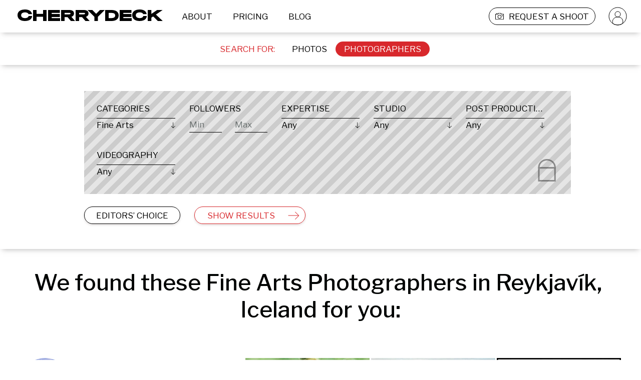

--- FILE ---
content_type: text/html; charset=utf-8
request_url: https://cherrydeck.com/photographers/reykjav%EF%BF%BD%EF%BF%BDk-iceland?page=1&category=fineArts
body_size: 138096
content:
<!DOCTYPE html><html lang="en"><head><meta charSet="utf-8" class="jsx-3006869238" data-next-head=""/><meta name="viewport" content="initial-scale=1.0, width=device-width" class="jsx-3006869238" data-next-head=""/><link rel="preconnect" href="https://www.googletagmanager.com" as="script"/><link rel="preconnect" href="https://fonts.googleapis.com"/><link rel="preconnect" href="https://static.cherrydeck.com"/><link rel="preconnect" href="https://users-photos.b-cdn.net"/><link rel="preconnect" href="https://user-photos.cherrydeck.com"/><link rel="manifest" href="/webmanifest.json"/><link rel="apple-touch-icon" sizes="180x180" href="/apple-touch-icon.png"/><link rel="icon" type="image/png" sizes="32x32" href="/favicon-32x32.png"/><link rel="icon" type="image/png" sizes="16x16" href="/favicon-16x16.png"/><link rel="mask-icon" href="/safari-pinned-tab.svg" color="#5bbad5"/><link rel="shortcut icon" href="/favicon.ico"/><meta name="msapplication-TileColor" content="#da532c"/><meta name="msapplication-config" content="/browserconfig.xml"/><meta name="theme-color" content="#ffffff"/><meta name="p:domain_verify" content="d14100989a4942563631e5952c74f1c7"/><script>
              if (!('IntersectionObserver' in window)) {
                   var script = document.createElement("script");
                   script.src = "https://raw.githubusercontent.com/w3c/IntersectionObserver/master/polyfill/intersection-observer.js";
                   document.getElementsByTagName('head')[0].appendChild(script);
              }
        </script><script type="text/javascript" src="//storage.googleapis.com/instapage-assets/conversion-external.js" async=""></script><script data-next-head="">
              (function(a, s, y, n, c, h, i, d, e) {
                s.className += ' ' + y;
              h.start = 1 * new Date();
                h.end = i = function() {
                s.className = s.className.replace(RegExp(' ?' + y), '');
              };
              (a[n] = a[n] || []).hide = h;
                setTimeout(function() {
                i();
                h.end = null;
              }, c);
              h.timeout = c;
              })(window, document.documentElement, 'async-hide', 'dataLayer', 4000, {
                'GTM-PRTKQRP': true
              });
            </script><script data-next-head="">
              (function(w, d, s, l, i) {
              w[l] = w[l] || [];
              w[l].push({
              'gtm.start': new Date().getTime(),
              event: 'gtm.js'
              });
              var f = d.getElementsByTagName(s)[0],
              j = d.createElement(s),
              dl = l != 'dataLayer' ? '&l=' + l : '';
              j.async = true;
              j.src = 'https://www.googletagmanager.com/gtm.js?id=' + i + dl;
              f.parentNode.insertBefore(j, f);
              })(window, document, 'script', 'dataLayer', 'GTM-PRTKQRP');
            </script><title data-next-head="">Fine Arts Photographers in Reykjavík, Iceland</title><meta property="fb:admins" content="1217264459, 528887651, 685466557" data-next-head=""/><meta property="og:title" content="Fine Arts Photographers in Reykjavík, Iceland" data-next-head=""/><meta property="og:description" content="Find Fine Arts Photographers around Reykjavík, Iceland to connect with on Cherrydeck. Find and collaborate with creatives around the globe." data-next-head=""/><meta name="description" content="Find Fine Arts Photographers around Reykjavík, Iceland to connect with on Cherrydeck. Find and collaborate with creatives around the globe." data-next-head=""/><meta property="og:type" content="website" data-next-head=""/><meta property="og:url" content="https://cherrydeck.com/photographers?professionType=1&amp;page=1&amp;initialLat=64.1469868&amp;initialLon=-21.9407552&amp;initialLocationString=Reykjav%25C3%25ADk%2C%2520Iceland&amp;initialCategoryId=1" data-next-head=""/><meta property="og:image" content="https://ch-users-photos.s3.amazonaws.com/245828/instagram/media/140711672_1097443407402002_4717191795977921985_n.jpg%3F_nc_cat%3D109%26ccb%3D1-7%26_nc_sid%3D18de74%26_nc_ohc%3D_D1PoY9ELGcAX-uH_pv%26_nc_ht%3Dscontent-iad3-2.cdninstagram.com%26edm%3DANQ71j8EAAAA%26oh%3D00_AfAi--aawxAwKQFrmaDbh2KX6J9cKB-_DroBUUjRJSXpcQ%26oe%3D65B48E81" data-next-head=""/><meta property="twitter:card" content="summary_large_image" data-next-head=""/><meta property="twitter:title" content="Fine Arts Photographers in Reykjavík, Iceland" data-next-head=""/><meta property="twitter:description" content="Find Fine Arts Photographers around Reykjavík, Iceland to connect with on Cherrydeck. Find and collaborate with creatives around the globe." data-next-head=""/><meta property="twitter:image" content="https://ch-users-photos.s3.amazonaws.com/245828/instagram/media/140711672_1097443407402002_4717191795977921985_n.jpg%3F_nc_cat%3D109%26ccb%3D1-7%26_nc_sid%3D18de74%26_nc_ohc%3D_D1PoY9ELGcAX-uH_pv%26_nc_ht%3Dscontent-iad3-2.cdninstagram.com%26edm%3DANQ71j8EAAAA%26oh%3D00_AfAi--aawxAwKQFrmaDbh2KX6J9cKB-_DroBUUjRJSXpcQ%26oe%3D65B48E81" data-next-head=""/><script type="application/ld+json">{"@context":"https://schema.org","@type":"WebSite","@id":"https://cherrydeck.com/#website","url":"https://cherrydeck.com","publisher":{"@type":"Organization","@id":"https://cherrydeck.com/#ogranization","address":{"@type":"PostalAddress","addressCountry":"DE","streetAddress":"Axel Springer Platz 3","postalCode":"20355","addressRegion":"HRB"},"name":"Cherrydeck","description":"Cherrydeck is a global marketing platform and directory for professional creatives. The Cherrydeck community consists of 50.000+ pre-selected high-quality photographers, videographers, and models, that are available for freelance work in the creative field.","legalName":"Cherrydeck GmbH","foundingDate":"2017","awards":["German Design Award 2020"],"contactPoint":{"@type":"ContactPoint","contactType":"customer support","email":"team@cherrydeck.com"},"logo":{"@type":"ImageObject","url":"https://static.cherrydeck.com/Cherrydeck_meta_logo.png"},"sameAs":["https://www.facebook.com/cherrydeckapp","https://www.instagram.com/cherrydeck/","https://www.pinterest.com/cherrydeck","https://www.linkedin.com/company/cherrydeck/","https://twitter.com/cherrydeckapp","https://blog.cherrydeck.com"]},"name":"Cherrydeck","alternateName":"Cherrydeck app","description":"The community of creative professionals","potentialAction":{"@type":"SearchAction","target":{"@type":"EntryPoint","urlTemplate":"https://cherrydeck.com/photographers?query={search_term_string}"},"query-input":"required name=search_term_string"}}</script><script type="application/ld+json">{"@type":"SearchResultsPage","@context":"https://schema.org","name":"Fine Arts Photographers in Reykjavík, Iceland","description":"Find Fine Arts Photographers around Reykjavík, Iceland to connect with on Cherrydeck. Find and collaborate with creatives around the globe.","publisher":{"@type":"Organization","@id":"https://cherrydeck.com/#ogranization","address":{"@type":"PostalAddress","addressCountry":"DE","streetAddress":"Axel Springer Platz 3","postalCode":"20355","addressRegion":"HRB"},"name":"Cherrydeck","description":"Cherrydeck is a global marketing platform and directory for professional creatives. The Cherrydeck community consists of 50.000+ pre-selected high-quality photographers, videographers, and models, that are available for freelance work in the creative field.","legalName":"Cherrydeck GmbH","foundingDate":"2017","awards":["German Design Award 2020"],"contactPoint":{"@type":"ContactPoint","contactType":"customer support","email":"team@cherrydeck.com"},"logo":{"@type":"ImageObject","url":"https://static.cherrydeck.com/Cherrydeck_meta_logo.png"},"sameAs":["https://www.facebook.com/cherrydeckapp","https://www.instagram.com/cherrydeck/","https://www.pinterest.com/cherrydeck","https://www.linkedin.com/company/cherrydeck/","https://twitter.com/cherrydeckapp","https://blog.cherrydeck.com"]},"isPartOf":{"@type":"WebSite","id":"https://cherrydeck.com/#website"},"@id":"https://cherrydeck.com/photographers?professionType=1&amp;page=1&amp;initialLocationString=Reykjav%25C3%25ADk%2C%2520Iceland&amp;initialCategoryId=1","url":"https://cherrydeck.com/photographers?professionType=1&amp;page=1&amp;initialLocationString=Reykjav%25C3%25ADk%2C%2520Iceland&amp;initialCategoryId=1","mainEntity":{"@type":"ItemList","itemListOrder":"https://schema.org/ItemListOrderDescending","itemListElement":[{"@type":"ListItem","position":1,"item":{"@type":"ProfilePage","url":"https://cherrydeck.com/joana.fontinha"}},{"@type":"ListItem","position":2,"item":{"@type":"ProfilePage","url":"https://cherrydeck.com/_mishamartin"}},{"@type":"ListItem","position":3,"item":{"@type":"ProfilePage","url":"https://cherrydeck.com/soleywilliams"}},{"@type":"ListItem","position":4,"item":{"@type":"ProfilePage","url":"https://cherrydeck.com/krissi.drexler"}},{"@type":"ListItem","position":5,"item":{"@type":"ProfilePage","url":"https://cherrydeck.com/eerie.mydriasis"}},{"@type":"ListItem","position":6,"item":{"@type":"ProfilePage","url":"https://cherrydeck.com/julia.pertek"}},{"@type":"ListItem","position":7,"item":{"@type":"ProfilePage","url":"https://cherrydeck.com/eliasdottir1979"}},{"@type":"ListItem","position":8,"item":{"@type":"ProfilePage","url":"https://cherrydeck.com/elinossk"}},{"@type":"ListItem","position":9,"item":{"@type":"ProfilePage","url":"https://cherrydeck.com/rakelrun"}},{"@type":"ListItem","position":10,"item":{"@type":"ProfilePage","url":"https://cherrydeck.com/not_annamaggy"}},{"@type":"ListItem","position":11,"item":{"@type":"ProfilePage","url":"https://cherrydeck.com/mariakjartans"}},{"@type":"ListItem","position":12,"item":{"@type":"ProfilePage","url":"https://cherrydeck.com/kajasigvalda"}},{"@type":"ListItem","position":13,"item":{"@type":"ProfilePage","url":"https://cherrydeck.com/hafsteinn.98"}},{"@type":"ListItem","position":14,"item":{"@type":"ProfilePage","url":"https://cherrydeck.com/doraduna"}},{"@type":"ListItem","position":15,"item":{"@type":"ProfilePage","url":"https://cherrydeck.com/vikrampradhan_"}},{"@type":"ListItem","position":16,"item":{"@type":"ProfilePage","url":"https://cherrydeck.com/itorfa"}},{"@type":"ListItem","position":17,"item":{"@type":"ProfilePage","url":"https://cherrydeck.com/hollow.sun"}},{"@type":"ListItem","position":18,"item":{"@type":"ProfilePage","url":"https://cherrydeck.com/ragnarvisage"}},{"@type":"ListItem","position":19,"item":{"@type":"ProfilePage","url":"https://cherrydeck.com/throstur_photographer"}},{"@type":"ListItem","position":20,"item":{"@type":"ProfilePage","url":"https://cherrydeck.com/einarhelgason"}}]},"image":{"@type":"ImageObject","url":"https://users-photos.b-cdn.net/245828/instagram/media/140711672_1097443407402002_4717191795977921985_n.jpg%3F_nc_cat%3D109%26ccb%3D1-7%26_nc_sid%3D18de74%26_nc_ohc%3D_D1PoY9ELGcAX-uH_pv%26_nc_ht%3Dscontent-iad3-2.cdninstagram.com%26edm%3DANQ71j8EAAAA%26oh%3D00_AfAi--aawxAwKQFrmaDbh2KX6J9cKB-_DroBUUjRJSXpcQ%26oe%3D65B48E81"}}</script><link rel="next" href="https://cherrydeck.com/photographers?page=2" data-next-head=""/><link rel="preload" href="https://fonts.googleapis.com/css2?family=Libre+Franklin:wght@300;400;500;600;900&amp;display=swap" as="style"/><link href="https://fonts.googleapis.com/css2?family=Libre+Franklin:wght@300;400;500;600;900&amp;display=swap" rel="stylesheet"/><link rel="preload" href="/_next/static/css/8b07497094879bb8.css" as="style"/><link rel="stylesheet" href="/_next/static/css/8b07497094879bb8.css" data-n-g=""/><noscript data-n-css=""></noscript><script defer="" nomodule="" src="/_next/static/chunks/polyfills-42372ed130431b0a.js"></script><script src="/_next/static/chunks/webpack-442310f7ba60a442.js" defer=""></script><script src="/_next/static/chunks/framework-f0f34dd321686665.js" defer=""></script><script src="/_next/static/chunks/main-7c2dada52cc72806.js" defer=""></script><script src="/_next/static/chunks/pages/_app-3ba02ecc2016322e.js" defer=""></script><script src="/_next/static/chunks/6892-e422034f885a6b16.js" defer=""></script><script src="/_next/static/chunks/2749-2187507e12fcba39.js" defer=""></script><script src="/_next/static/chunks/7652-1e76c7110491b0bd.js" defer=""></script><script src="/_next/static/chunks/7527-0925414c0723ba9a.js" defer=""></script><script src="/_next/static/chunks/5574-6f90c53aa0e00980.js" defer=""></script><script src="/_next/static/chunks/8567-c078685e6a04a3f4.js" defer=""></script><script src="/_next/static/chunks/1911-b3752e1e12d14129.js" defer=""></script><script src="/_next/static/chunks/2088-06f5fa2f69da91b4.js" defer=""></script><script src="/_next/static/chunks/1277-8cd3f05f849ad951.js" defer=""></script><script src="/_next/static/chunks/2617-c9df1fb3df26ce1d.js" defer=""></script><script src="/_next/static/chunks/1066-21e96228a3b29ce2.js" defer=""></script><script src="/_next/static/chunks/4950-d15b03caefe05094.js" defer=""></script><script src="/_next/static/chunks/pages/photographers-383f1bcade63ae84.js" defer=""></script><script src="/_next/static/1UZjDoFaunH5HsQZd7dQ6/_buildManifest.js" defer=""></script><script src="/_next/static/1UZjDoFaunH5HsQZd7dQ6/_ssgManifest.js" defer=""></script><style id="__jsx-3419023628">.link_wrapper.jsx-3419023628:hover{cursor:pointer;}</style><style id="__jsx-3726255826">.cherrydeckHeaderLogo{margin-left:35px;margin-right:20px;}.cherrydeckHeaderLogo>g{-webkit-transition:fill 0.2s;transition:fill 0.2s;}@media screen and (max-width:1024px){.cherrydeckHeaderLogo{max-width:140px;}.cherrydeckHeaderLogo.centerAlignOnMobile{margin-left:0;margin-right:0;position:absolute;top:50%;left:50%;-webkit-transform:translate(-50%,-50%);-ms-transform:translate(-50%,-50%);transform:translate(-50%,-50%);}}@media screen and (max-width:600px){.cherrydeckHeaderLogo.centerAlignOnMobile.withRightPadding{left:45%;}}</style><style id="__jsx-1214314885">.headerLinkWrapper{height:100%;padding-left:12px;padding-right:12px;margin-left:5px;margin-right:10px;box-sizing:border-box;border:solid 1px transparent;border-radius:17px;height:35px;display:-webkit-box;display:-webkit-flex;display:-ms-flexbox;display:flex;font-size:17px;line-height:20px;color:#000000;-webkit-box-pack:center;-webkit-justify-content:center;-ms-flex-pack:center;justify-content:center;-webkit-align-items:center;-webkit-box-align:center;-ms-flex-align:center;align-items:center;-webkit-transition:background-color 0.2s,border-color 0.15s;transition:background-color 0.2s,border-color 0.15s;}.headerLinkWrapper:active,.headerLinkWrapper:focus{display:-webkit-box;display:-webkit-flex;display:-ms-flexbox;display:flex;}.headerLinkWrapper:hover{color:#ffffff;border:solid 1px #D8282C;background-color:#D8282C;border-radius:17px;cursor:pointer;}.whiteHeaderLinkWrapper,.whiteHeaderLinkWrapper:active,.whiteHeaderLinkWrapper:hover,.whiteHeaderLinkWrapper:focus{color:#ffffff;}@media screen and (max-width:1024px){.headerLinkWrapper{padding-left:unset;padding-right:unset;margin-left:10px;margin-right:10px;border:solid 1px transparent;}.headerLinkWrapper,.headerLinkWrapper:hover{border:solid 1px transparent !important;background-color:transparent !important;}}</style><style id="__jsx-1173906379">*.jsx-1173906379{white-space:pre-wrap;}.cdTextAlignmentClass.jsx-1173906379{  ;}.cdtextColor.jsx-1173906379{;}</style><style id="__jsx-1501412423">.cdtextDisabledStyle{opacity:0.5;}</style><style id="__jsx-3590208163">.submitBriefLink{border:solid 1px #000000;height:35px;border-radius:17px;margin-left:20px;-webkit-transition:border 0.1s,border-color 0.1s;transition:border 0.1s,border-color 0.1s;}.submitBriefLinkWhite{border:solid 1px #ffffff;}.submitBriefLinkWhite .submitBriefIcon>g path{fill:white;}.submitBriefLink:hover .submitBriefIcon>g path{fill:white;}.submitBriefIcon{margin-right:10px;width:17px;height:17px;}.submitBriefIcon>g path{fill:black;-webkit-transition:fill 0.2s;transition:fill 0.2s;}@media screen and (max-width:1024px){.submitBriefLink{border:solid 1px transparent;}.submitBriefIcon{padding-right:unset;width:17px;height:17px;}.submitBriefLink:hover .submitBriefIcon>g path{fill:black;}.submitBriefLinkWhite:hover .submitBriefIcon>g path{fill:black;}}</style><style id="__jsx-1898103205">.avatarLink{width:auto;height:35px;padding:0;margin:0 27px 0 15px;}.headerLinkWrapper.avatarLink:hover{background:none;border-color:transparent;}.avatarLink .avatarIcon>g{stroke:black;-webkit-transition:stroke 0.2s;transition:stroke 0.2s;}.avatarLink.avatarLinkWhite .avatarIcon>g{stroke:white;-webkit-transition:stroke 0.2s;transition:stroke 0.2s;}@media screen and (max-width:1024px){.avatarLink{display:none;}}</style><style id="__jsx-2819854248">.cdHeader{width:100%;position:fixed;top:0;left:0;height:65px;background-color:#ffffff;z-index:50;display:-webkit-box;display:-webkit-flex;display:-ms-flexbox;display:flex;-webkit-box-pack:center;-webkit-justify-content:center;-ms-flex-pack:center;justify-content:center;-webkit-align-items:center;-webkit-box-align:center;-ms-flex-align:center;align-items:center;-webkit-transition:background-color 0.2s;transition:background-color 0.2s;}.cdTransparentHeader{background-color:transparent;}.cdHeader nav{width:100%;max-width:1440px;display:-webkit-box;display:-webkit-flex;display:-ms-flexbox;display:flex;-webkit-flex-direction:row;-ms-flex-direction:row;flex-direction:row;-webkit-align-items:center;-webkit-box-align:center;-ms-flex-align:center;align-items:center;-webkit-box-pack:justify;-webkit-justify-content:space-between;-ms-flex-pack:justify;justify-content:space-between;}.cdHeader nav .links{display:-webkit-box;display:-webkit-flex;display:-ms-flexbox;display:flex;-webkit-flex-direction:row;-ms-flex-direction:row;flex-direction:row;-webkit-flex-wrap:nowrap;-ms-flex-wrap:nowrap;flex-wrap:nowrap;height:35px;-webkit-align-items:center;-webkit-box-align:center;-ms-flex-align:center;align-items:center;}@media screen and (max-width:1024px){.cdHeader{height:55px;}.cdHeader .hiddenOnMobile{display:none;}}@media screen and (min-width:1025px) and (max-width:1150px){.hideOnVerySmallDesktop{display:none;}}@media screen and (min-width:1025px) and (max-width:1279px){.hideOnSmallDesktop{display:none;}}@media screen and (min-width:1025px){.cdHeader .hiddenOnDesktop{display:none;}}</style><style id="__jsx-2296707649">.notificationsListingContainer{position:fixed;top:125px;right:0;z-index:51;}.notificationsListingContainer .notificationsListing{width:100%;max-width:1440px;margin:0 auto;display:-webkit-box;display:-webkit-flex;display:-ms-flexbox;display:flex;-webkit-flex-direction:column;-ms-flex-direction:column;flex-direction:column;-webkit-align-items:flex-end;-webkit-box-align:flex-end;-ms-flex-align:flex-end;align-items:flex-end;position:relative;}.notificationsListing .closeIcon{padding-right:15px;cursor:pointer;}.notificationsListing .cdNotification{box-sizing:border-box;border:1px solid #f2f2f2;background-color:#f3f3f3;width:-webkit-fit-content;width:-moz-fit-content;width:fit-content;height:-webkit-fit-content;height:-moz-fit-content;height:fit-content;display:-webkit-box;display:-webkit-flex;display:-ms-flexbox;display:flex;-webkit-align-items:center;-webkit-box-align:center;-ms-flex-align:center;align-items:center;-webkit-flex-direction:row;-ms-flex-direction:row;flex-direction:row;padding:21px;margin-bottom:25px;}.cdNotification .cdNotificationContent{-webkit-flex:1;-ms-flex:1;flex:1;color:#9b9b9b;font-size:17px;-webkit-letter-spacing:0;-moz-letter-spacing:0;-ms-letter-spacing:0;letter-spacing:0;line-height:25px;text-align:right;}.notificationsListingContainer .notificationEnter{-webkit-animation:NotificationEnterAnimation 0.3s ease-in-out;animation:NotificationEnterAnimation 0.3s ease-in-out;}.notificationsListingContainer .dismissNotification{-webkit-animation:NotificationLeaveAnimation 0.6s ease-in-out forwards;animation:NotificationLeaveAnimation 0.6s ease-in-out forwards;}@media screen and (max-width:1024px){.notificationsListingContainer{top:0;left:0;}.notificationsListing .cdNotification{width:100%;padding:20px;margin-bottom:10px;-webkit-flex-direction:row-reverse;-ms-flex-direction:row-reverse;flex-direction:row-reverse;}.cdNotification .cdNotificationContent{font-size:12px;-webkit-letter-spacing:0;-moz-letter-spacing:0;-ms-letter-spacing:0;letter-spacing:0;line-height:17px;text-align:center;}.notificationsListing .closeIcon{padding-right:unset;padding-left:10px;}.notificationsListingContainer .notificationEnter{-webkit-animation:NotificationEnterAnimationMobile 0.5s ease-in-out;animation:NotificationEnterAnimationMobile 0.5s ease-in-out;}}@-webkit-keyframes NotificationEnterAnimation{0%{opacity:0;-webkit-transform:translateX(65px);-ms-transform:translateX(65px);transform:translateX(65px);}100%{opacity:1;-webkit-transform:translateX(0);-ms-transform:translateX(0);transform:translateX(0);}}@keyframes NotificationEnterAnimation{0%{opacity:0;-webkit-transform:translateX(65px);-ms-transform:translateX(65px);transform:translateX(65px);}100%{opacity:1;-webkit-transform:translateX(0);-ms-transform:translateX(0);transform:translateX(0);}}@-webkit-keyframes NotificationEnterAnimationMobile{0%{opacity:0;-webkit-transform:translateY(-55px);-ms-transform:translateY(-55px);transform:translateY(-55px);}100%{opacity:1;-webkit-transform:translateY(0);-ms-transform:translateY(0);transform:translateY(0);}}@keyframes NotificationEnterAnimationMobile{0%{opacity:0;-webkit-transform:translateY(-55px);-ms-transform:translateY(-55px);transform:translateY(-55px);}100%{opacity:1;-webkit-transform:translateY(0);-ms-transform:translateY(0);transform:translateY(0);}}@-webkit-keyframes NotificationLeaveAnimation{0%{opacity:1;}100%{opacity:0;}}@keyframes NotificationLeaveAnimation{0%{opacity:1;}100%{opacity:0;}}</style><style id="__jsx-2370395942">.cdNavLink{border-radius:15px;-webkit-transition:background-color 0.1s ease-out,color 0.1s ease-out;transition:background-color 0.1s ease-out,color 0.1s ease-out;}.cdNavLink:active{color:#ffffff;background-color:#D8282C;border-color:#D8282C;}@media only screen and (min-width:1024px){.cdNavLink:hover{color:#ffffff;background-color:#D8282C;border-color:#D8282C;}}</style><style id="__jsx-1539570822">.cdSearchBar.jsx-1539570822{width:100%;height:65px;background-color:#ffffff;display:-webkit-box;display:-webkit-flex;display:-ms-flexbox;display:flex;-webkit-align-items:center;-webkit-box-align:center;-ms-flex-align:center;align-items:center;-webkit-box-pack:center;-webkit-justify-content:center;-ms-flex-pack:center;justify-content:center;}.cdSearchBarFixed.jsx-1539570822{position:fixed;top:65px;z-index:11;left:0px;}.searchContainer.jsx-1539570822{display:-webkit-box;display:-webkit-flex;display:-ms-flexbox;display:flex;-webkit-box-pack:justify;-webkit-justify-content:space-between;-ms-flex-pack:justify;justify-content:space-between;-webkit-align-items:center;-webkit-box-align:center;-ms-flex-align:center;align-items:center;}</style><style id="__jsx-2436080450">.cdContentWrapper.jsx-2436080450{width:100%;max-width:1440px;margin:0 auto;box-sizing:border-box;}@media only screen and (max-width:1024px){.cdContentMobilePadding.jsx-2436080450{padding-left:7px;padding-right:7px;}}</style><style id="__jsx-1978843850">.locationInputWrapper.jsx-1978843850{width:100%;position:relative;}.saveInProgress.jsx-1978843850{position:absolute;right:1px;bottom:10px;}.locationErrorMessage.jsx-1978843850{position:absolute;bottom:-11px;width:100%;z-index:1;}</style><style id="__jsx-2847263460">.geoSuggestWrapper{width:100%;position:relative;}.locationInputStyle{width:100%;padding:15px 0 8px 0;overflow:auto;border:none;border-bottom:1px solid #000000;-webkit-appearance:none;-moz-appearance:none;appearance:none;overflow:hidden;text-overflow:ellipsis;}.locationInputStyle:disabled{opacity:0.5;color:#9B9B9B;}.locationInputStyle::-webkit-input-placeholder{color:#9B9B9B;}.locationInputStyle::-moz-placeholder{color:#9B9B9B;}.locationInputStyle:-ms-input-placeholder{color:#9B9B9B;}.locationInputStyle::placeholder{color:#9B9B9B;}.locationInputStyle::-webkit-input-placeholder:disabled{color:#9B9B9B;opacity:0.5;}.locationInputStyle::-moz-placeholder:disabled{color:#9B9B9B;opacity:0.5;}.locationInputStyle:-ms-input-placeholder:disabled{color:#9B9B9B;opacity:0.5;}.locationInputStyle::placeholder:disabled{color:#9B9B9B;opacity:0.5;}.locationDropdownStyle{z-index:1;box-sizing:border-box;list-style-type:none;margin:0 0 0 0;padding:10px 10px 0 10px;border:1px solid #000000;border-top:0px solid #000000;position:absolute;background-color:#ffffff;right:0;left:0;}.locationInvalidStateBorder{border-bottom:1px solid #D8282C;}.locationDropdownItemStyle{font-size:17px;line-height:20px;padding-bottom:10px;}.locationDropdownHiddenStyle{border:none;max-height:0;overflow:hidden;}.geosuggest__suggests{padding:5px;}.geosuggest__item{line-height:30px;height:30px;padding:0 5px;}.geosuggest__item:hover{background-color:#000;color:#fff;cursor:pointer;}.geosuggest__item--active{background:#000;color:#fff;}.geosuggest__suggests--hidden{display:none;}</style><style id="__jsx-3035762095">.colContainer.jsx-3035762095{display:flex;box-sizing:border-box;-webkit-flex-direction:column;-ms-flex-direction:column;flex-direction:column;;width: 460px;     justify-content: center; align-items: flex-start; text-align: left;              ;}</style><style id="__jsx-2369017018">.cdDesktopDropdownWrapper.jsx-2369017018{width:100%;display:-webkit-box;display:-webkit-flex;display:-ms-flexbox;display:flex;-webkit-flex-direction:column;-ms-flex-direction:column;flex-direction:column;color:#000302;position:relative;}.descktopDropdownErrorMessageWrapper.jsx-2369017018{position:absolute;top:calc(100% + 4px);width:100%;}.selectedValue.jsx-2369017018:hover{cursor:pointer;}.dropdownListWrapper.jsx-2369017018{display: none; position:absolute;background-color:#ffffff;left:0;right:0;top:0;z-index:1;border:1px solid #000000;padding-right:2px;padding-top:3px;color:#000302;}.dropdownList.jsx-2369017018{padding:3px 5px 0 10px;margin:0;max-height:200px;overflow:auto;list-style:none;}.jsx-2369017018::-webkit-scrollbar{width:8px;box-sizing:border-box;}.jsx-2369017018::-webkit-scrollbar-track{background:#ffffff;margin:24px 0px 9px 0;}.jsx-2369017018::-webkit-scrollbar-thumb{border:1px solid #000000;border-radius:2.5px;background:#ffffff;}.dropdownItemStyle.jsx-2369017018{margin-bottom:5px;padding-bottom:5px;}.dropdownItemStyle.jsx-2369017018:hover{color:#D8282C;}.borderBottomBlack.jsx-2369017018{border-bottom:1px solid #000000;}.dropdownItemSelectedStyle.jsx-2369017018{color:#D8282C;}.selectedValue.jsx-2369017018{position:relative;display:-webkit-box;display:-webkit-flex;display:-ms-flexbox;display:flex;-webkit-align-items:center;-webkit-box-align:center;-ms-flex-align:center;align-items:center;-webkit-box-pack:justify;-webkit-justify-content:space-between;-ms-flex-pack:justify;justify-content:space-between;box-sizing:border-box;border:none;outline:none;padding-top:3px;width:100%;margin-top: 9px; background-color:#ffffff; border-top: solid 1px #000000; background-color:#ffffff;;}.dropdownArrow.jsx-2369017018{ width:9px;height:15px;padding-right:2px;background-image:url('/images/ico-direction-arrow-down.svg');background-position:right center;background-repeat:no-repeat;background-size:9px 15px;transform: rotate(0deg);;}</style><style id="__jsx-3637398767">.colContainer.jsx-3637398767{display:flex;box-sizing:border-box;-webkit-flex-direction:column;-ms-flex-direction:column;flex-direction:column;;width: 20%;   margin: 0 0 35px 0; padding: 0 28px 0 0; justify-content: center; align-items: flex-start; text-align: left;      order: 1;        ;}</style><style id="__jsx-3794652589">.colContainer.jsx-3794652589{display:flex;box-sizing:border-box;-webkit-flex-direction:column;-ms-flex-direction:column;flex-direction:column;;width: 20%;   margin: 0 0 35px 0; padding: 0 28px 0 0; justify-content: center; align-items: flex-start; text-align: left;      order: 3;        ;}</style><style id="__jsx-906923530">.colContainer.jsx-906923530{display:flex;box-sizing:border-box;-webkit-flex-direction:column;-ms-flex-direction:column;flex-direction:column;;width: 20%;   margin: 0 0 35px 0; padding: 0 28px 0 0; justify-content: center; align-items: flex-start; text-align: left;      order: 4;        ;}</style><style id="__jsx-1521178219">.colContainer.jsx-1521178219{display:flex;box-sizing:border-box;-webkit-flex-direction:column;-ms-flex-direction:column;flex-direction:column;;width: 20%;   margin: 0 0 35px 0; padding: 0 28px 0 0; justify-content: center; align-items: flex-start; text-align: left;      order: 5;        ;}</style><style id="__jsx-2417940936">.colContainer.jsx-2417940936{display:flex;box-sizing:border-box;-webkit-flex-direction:column;-ms-flex-direction:column;flex-direction:column;;width: 20%;   margin: 0 0 35px 0; padding: 0 28px 0 0; justify-content: center; align-items: flex-start; text-align: left;      order: 6;        ;}</style><style id="__jsx-2972419092">.wrapper.jsx-2972419092{width:100%;display:-webkit-box;display:-webkit-flex;display:-ms-flexbox;display:flex;-webkit-flex-direction:column;-ms-flex-direction:column;flex-direction:column;color:#000302;padding:0 0 0 0;}input.jsx-2972419092{-moz-appearance:textfield !important;margin-top:9px;border:none;border-bottom:solid 1px #000000;outline:none;-webkit-appearance:none;-moz-appearance:none;appearance:none;padding-top:3px;width:100%;background-color:#ffffff;height:20px;color:#000302;}.errorState.jsx-2972419092{color:#D8282C;border-bottom:solid 1px #D8282C;}input[type='number'].jsx-2972419092::-webkit-inner-spin-button,input[type='number'].jsx-2972419092::-webkit-outer-spin-button{-webkit-appearance:none;margin:0;}.notice.jsx-2972419092{height:5px;width:5px;margin-left:5px;background-color:#d8282c;border-radius:50%;}</style><style id="__jsx-239194188">.colContainer.jsx-239194188{display:flex;box-sizing:border-box;-webkit-flex-direction:column;-ms-flex-direction:column;flex-direction:column;;width: 20%;   margin: 0 0 35px 0; padding: 0 28px 0 0; justify-content: center; align-items: flex-start; text-align: left;      order: 2;        ;}</style><style id="__jsx-2130550455">.colContainer.jsx-2130550455{display:flex;box-sizing:border-box;-webkit-flex-direction:row;-ms-flex-direction:row;flex-direction:row;;width: 100%;     justify-content: flex-start; align-items: flex-start; text-align: left;  flex-wrap: wrap;            ;}</style><style id="__jsx-439643660">.pay-wall-overlay{position:relative;}.pay-wall-overlay.pay-walled::after{content:' ';position:absolute;top:0;left:0;right:0;bottom:0;background:repeating-linear-gradient( -45deg, rgba(0,0,0,0.1), rgba(0,0,0,0.1), rgba(0,0,0,0.1) 10px, rgba(0,0,0,0.2) 10px, rgba(0,0,0,0.2) 20px );cursor:pointer;}.pay-wall-locked-icon{position:absolute;top:0;right:25px;bottom:0;background:url('/images/locked-icon-gray.svg');background-repeat:no-repeat;background-position:center;background-size:45px 45px;width:45px;}@media (max-width:1024px){.pay-wall-locked-icon{position:absolute;top:15px;right:15px;bottom:unset;background-size:25px 25px;width:25px;height:25px;}}</style><style id="__jsx-2744987432">.colContainer.jsx-2744987432{display:flex;box-sizing:border-box;-webkit-flex-direction:row;-ms-flex-direction:row;flex-direction:row;;width: 100%;   margin: 47px 0 0 0;  justify-content: flex-start; align-items: flex-start; text-align: left;              ;}</style><style id="__jsx-1013944377">button.jsx-1013944377{min-height:35px;cursor:pointer;   ;}</style><style id="__jsx-4272465994">button:focus{outline:none;}button:disabled{opacity:0.5;}.cdButtonShared{box-sizing:border-box;padding:5px 10px;border-radius:20px;-webkit-align-items:center;-webkit-box-align:center;-ms-flex-align:center;align-items:center;text-align:center;-webkit-transition:background-color 0.1s ease-out,color 0.1s ease-out;transition:background-color 0.1s ease-out,color 0.1s ease-out;background-color:transparent;}.cdBaseButtonStyle{border:1px solid transparent;color:#000000;}@media screen and (min-width:1024px){.cdBaseButtonStyle:hover{background-color:#D8282C;color:#ffffff;border-color:#D8282C;}}.cdBaseButtonActiveStyle{background-color:#D8282C;color:#ffffff;border-color:#D8282C;}</style><style id="__jsx-1230646040">.BlackButtonStyle{color:#000000;border:1px solid #000000;background-color:transparent;}@media screen and (min-width:1024px){.BlackButtonStyle:hover{background-color:#000000;color:#ffffff;border-color:#000000;}}.BlackButtonStyle:active{background-color:#000000;color:#ffffff;border-color:#000000;}.BlackButtonActiveStyle{background-color:#000000;color:#ffffff;border-color:#000000;}</style><style id="__jsx-1048981389">.colContainer.jsx-1048981389{display:flex;box-sizing:border-box;-webkit-flex-direction:column;-ms-flex-direction:column;flex-direction:column;min-width: 220px;;width: 20%;   margin: 0 0 20px 0; padding: 0 28px 0 0; justify-content: center; align-items: flex-start; text-align: left;              ;}</style><style id="__jsx-234924962">.RedButtonStyleWithArrow{color:#D8282C;border:1px solid #D8282C;background-color:transparent;background-image:url('/images/ico-direction-arrow-right.svg');background-position:right center;text-align:left;background-repeat:no-repeat;background-size:25px 16px;display:-webkit-box;display:-webkit-flex;display:-ms-flexbox;display:flex;-webkit-box-pack:start;-webkit-justify-content:flex-start;-ms-flex-pack:start;justify-content:flex-start;-webkit-align-items:center;-webkit-box-align:center;-ms-flex-align:center;align-items:center;padding-left:25px;background-origin:content-box;}@media screen and (min-width:1024px){.RedButtonStyleWithArrow:hover{background-color:#D8282C;color:#ffffff;border-color:#D8282C;background-image:url('/images/ico-direction-arrow-right-white.svg');}}.RedButtonStyleWithArrow:active{background-color:#D8282C;color:#ffffff;border-color:#D8282C;background-image:url('/images/ico-direction-arrow-right-white.svg');}.RedButtonStyleWithArrowActiveStyle{background-color:#D8282C;color:#ffffff;border-color:#D8282C;background-image:url('/images/ico-direction-arrow-right-white.svg');}@media only screen and (max-width:1024px){.RedButtonStyleWithArrow{background-size:17px 14px;padding-left:17px;}}</style><style id="__jsx-713917325">.colContainer.jsx-713917325{display:flex;box-sizing:border-box;-webkit-flex-direction:column;-ms-flex-direction:column;flex-direction:column;min-width: 250px;;width: 20%;   margin: 0 0 50px 0; padding: 0 28px 0 0; justify-content: center; align-items: flex-start; text-align: left;              ;}</style><style id="__jsx-2882209836">.colContainer.jsx-2882209836{display:flex;box-sizing:border-box;-webkit-flex-direction:row;-ms-flex-direction:row;flex-direction:row;;width: 100%;     justify-content: flex-start; align-items: flex-start; text-align: left;              ;}</style><style id="__jsx-2059301876">.colContainer.jsx-2059301876{display:flex;box-sizing:border-box;-webkit-flex-direction:column;-ms-flex-direction:column;flex-direction:column;;width: 80%;   margin: 0 auto; padding: 0 15px; justify-content: center; align-items: flex-start; text-align: left;              ;}</style><style id="__jsx-1412358593">.notice.jsx-1633038436{height:5px;width:5px;margin-top:6px;margin-bottom:6px;margin-right:10px;background-color:#d8282c;border-radius:50%;}.noticeContent.jsx-1633038436{color:#d8282c;font-size:12px;line-height:17px;}.filters.jsx-1633038436{display:-webkit-box;display:-webkit-flex;display:-ms-flexbox;display:flex;-webkit-box-pack:center;-webkit-justify-content:center;-ms-flex-pack:center;justify-content:center;margin:40px 0 0 0;padding:0 0 0 28px;}@media (max-width:1024px){.filters.jsx-1633038436{margin:0;padding:0;}}</style><style id="__jsx-2344088588">.spButtonBoxShadow{width:100%;box-shadow:0 2px 4px 0 rgba(191,185,185,0.5);}.featureFencingOverlay{padding:25px 25px 0px 25px;margin-bottom:25px;box-sizing:border-box;}.pay-wall-overlay.featureFencingOverlay .pay-wall-locked-icon{bottom:25px;background-position:bottom;}@media (max-width:1024px){.pay-wall-overlay.featureFencingOverlay .pay-wall-locked-icon{height:95%;background-position:bottom;}}</style><style id="__jsx-1101148702">@-webkit-keyframes rotateinplace{0%{-webkit-transform:rotate(0deg);-ms-transform:rotate(0deg);transform:rotate(0deg);}25%{-webkit-transform:rotate(3deg);-ms-transform:rotate(3deg);transform:rotate(3deg);}50%{-webkit-transform:rotate(0deg);-ms-transform:rotate(0deg);transform:rotate(0deg);}75%{-webkit-transform:rotate(-3deg);-ms-transform:rotate(-3deg);transform:rotate(-3deg);}100%{-webkit-transform:rotate(0deg);-ms-transform:rotate(0deg);transform:rotate(0deg);}}@keyframes rotateinplace{0%{-webkit-transform:rotate(0deg);-ms-transform:rotate(0deg);transform:rotate(0deg);}25%{-webkit-transform:rotate(3deg);-ms-transform:rotate(3deg);transform:rotate(3deg);}50%{-webkit-transform:rotate(0deg);-ms-transform:rotate(0deg);transform:rotate(0deg);}75%{-webkit-transform:rotate(-3deg);-ms-transform:rotate(-3deg);transform:rotate(-3deg);}100%{-webkit-transform:rotate(0deg);-ms-transform:rotate(0deg);transform:rotate(0deg);}}.cdLazyImgContainerShared{width:100%;display:-webkit-box;display:-webkit-flex;display:-ms-flexbox;display:flex;-webkit-box-pack:center;-webkit-justify-content:center;-ms-flex-pack:center;justify-content:center;-webkit-align-items:center;-webkit-box-align:center;-ms-flex-align:center;align-items:center;position:relative;overflow:hidden;}.cdLazyImgContainerShared.cdWithExtraText{background-color:#f0f0f0;}.cdLazyImgContainerShared.cdWithExtraText .CDViewOnEnter{width:auto;}.cdLazyImgContainerRemainAspectRation{padding-bottom:100%;position:relative;}.cdLazyimgShared{object-fit:cover;width:100%;}.lds-dual-ring{display:inline-block;display:-webkit-box;display:-webkit-flex;display:-ms-flexbox;display:flex;-webkit-box-pack:center;-webkit-justify-content:center;-ms-flex-pack:center;justify-content:center;-webkit-align-items:center;-webkit-box-align:center;-ms-flex-align:center;align-items:center;width:100%;height:100%;}.lds-dual-ring:after{content:' ';display:block;width:16px;height:16px;margin:1px;border-radius:50%;border:2px solid #9B9B9B;border-color:#9B9B9B transparent #9B9B9B transparent;-webkit-animation:lds-dual-ring 1.2s linear infinite;animation:lds-dual-ring 1.2s linear infinite;-webkit-animation-delay:0.9s;animation-delay:0.9s;opacity:0;}.cdLazyimg{object-fit:cover;display:-webkit-box;display:-webkit-flex;display:-ms-flexbox;display:flex;-webkit-box-pack:center;-webkit-justify-content:center;-ms-flex-pack:center;justify-content:center;-webkit-align-items:center;-webkit-box-align:center;-ms-flex-align:center;align-items:center;}.cdLazyImgContainerShared.cdWithExtraText .cdLazyimg{max-width:120px;-webkit-animation:rotateinplace 3s ease-in-out 0s infinite;animation:rotateinplace 3s ease-in-out 0s infinite;}.cdLazyImageRemainAspectRatio{position:absolute;top:0;bottom:0;left:0;right:0;height:100%;}.cdLazyImgContainerShared.cdWithExtraText .cdLazyImageRemainAspectRatio.cdLazyimg{display:none;}.cdLazyimg[alt]:after{display:block;position:absolute;top:0;left:0;width:100%;height:100%;background-color:#fff;text-align:center;content:'';}@-webkit-keyframes lds-dual-ring{0%{opacity:0.5;-webkit-transform:rotate(0deg);-ms-transform:rotate(0deg);transform:rotate(0deg);}100%{opacity:0.5;-webkit-transform:rotate(360deg);-ms-transform:rotate(360deg);transform:rotate(360deg);}}@keyframes lds-dual-ring{0%{opacity:0.5;-webkit-transform:rotate(0deg);-ms-transform:rotate(0deg);transform:rotate(0deg);}100%{opacity:0.5;-webkit-transform:rotate(360deg);-ms-transform:rotate(360deg);transform:rotate(360deg);}}.previewButton{z-index:2;position:absolute;width:34px;height:34px;bottom:5%;left:5%;background-color:transparent;background-image:url('/images/play-icon-desktop.png');background-repeat:no-repeat;background-size:100% 100%;}.imageHeaderText{position:absolute;top:5%;left:5%;width:90%;font-size:15px;text-overflow:ellipsis;word-break:break-word;}@media screen and (max-width:1024px){.previewButton{background-image:url('/images/play-icon-mobile.png');width:20px;height:20px;}.imageHeaderText{font-size:13px;}}</style><style id="__jsx-3498578885">.roundWrapper.jsx-3498578885{width:100px;height:100px;border-radius:100px;overflow:hidden;position:relative;false;}.roundIconAction.jsx-3498578885{display:-webkit-box;display:-webkit-flex;display:-ms-flexbox;display:flex;position:absolute;top:0;bottom:0;left:0;right:0;-webkit-box-pack:center;-webkit-justify-content:center;-ms-flex-pack:center;justify-content:center;-webkit-align-items:center;-webkit-box-align:center;-ms-flex-align:center;align-items:center;background-color:rgba(0,0,0,0.49);opacity:0;}.roundIconAction.jsx-3498578885:hover{opacity:1;}@media screen and (max-width:1024px){.roundIconAction.jsx-3498578885{opacity:1;background-image:url();background-position:center;background-repeat:no-repeat;}}</style><style id="__jsx-3619027655">.avatar.jsx-3619027655{margin:0 auto;width:100px;height:100px;position:relative;;}.avatarVetted.jsx-3619027655,.avatarHidden.jsx-3619027655{position:absolute;bottom:-10px;right:0;width:35px;height:35px;background-color:transparent;background-image:url('/images/ico-vetted.svg');background-repeat:no-repeat;background-size:cover;}.avatarHidden.jsx-3619027655{background-image:url('/images/ico-hidden-from-search.svg');}.avatarVetted.jsx-3619027655 svg.jsx-3619027655,.avatarHidden.jsx-3619027655 svg.jsx-3619027655{display:block;width:100%;}@media only screen and (max-width:1024px){.avatarVetted.jsx-3619027655,.avatarHidden.jsx-3619027655{width:20px;height:20px;}}.editorsChoice.jsx-3619027655{position:absolute;bottom:-3px;left:-3px;z-index:1;background-color:transparent;background-image:url('/images/editorsChoice.svg');background-repeat:no-repeat;background-size:cover;width:50px;height:50px;}</style><style id="__jsx-2888654586">.colContainer.jsx-2888654586{display:flex;box-sizing:border-box;-webkit-flex-direction:column;-ms-flex-direction:column;flex-direction:column;;width: auto;     justify-content: center; align-items: flex-start; text-align: left;              ;}</style><style id="__jsx-2101744487">.colContainer.jsx-2101744487{display:flex;box-sizing:border-box;-webkit-flex-direction:column;-ms-flex-direction:column;flex-direction:column;;width: 100%;   margin: 0 0 10px 0;  justify-content: center; align-items: flex-start; text-align: left;              ;}</style><style id="__jsx-1633675684">.colContainer.jsx-1633675684{display:flex;box-sizing:border-box;-webkit-flex-direction:column;-ms-flex-direction:column;flex-direction:column;;width: 100%;   margin: 13px 0 0 0;  justify-content: center; align-items: flex-start; text-align: left;              ;}</style><style id="__jsx-3160599302">.colContainer.jsx-3160599302{display:flex;box-sizing:border-box;-webkit-flex-direction:column;-ms-flex-direction:column;flex-direction:column;;width: 160px;   margin: 30px 0px 0 0;  justify-content: center; align-items: flex-start; text-align: left;              ;}</style><style id="__jsx-1878982718">.colContainer.jsx-1878982718{display:flex;box-sizing:border-box;-webkit-flex-direction:column;-ms-flex-direction:column;flex-direction:column;;width: 100%;   margin: 0 0 0 0;  justify-content: center; align-items: flex-start; text-align: left;              ;}</style><style id="__jsx-3997681025">.colContainer.jsx-3997681025{display:flex;box-sizing:border-box;-webkit-flex-direction:column;-ms-flex-direction:column;flex-direction:column;min-width: 0;;width: 100%;  flex: 1;  padding: 0 50px 0 20px; justify-content: center; align-items: flex-start; text-align: left;              ;}</style><style id="__jsx-1972445821">.colContainer.jsx-1972445821{display:flex;box-sizing:border-box;-webkit-flex-direction:row;-ms-flex-direction:row;flex-direction:row;;width: 100%;     justify-content: center; align-items: flex-start; text-align: left;              ;}</style><style id="__jsx-846950912">.colContainer.jsx-846950912{display:flex;box-sizing:border-box;-webkit-flex-direction:column;-ms-flex-direction:column;flex-direction:column;min-width: 0;;width: 100%;  flex: 6;   justify-content: flex-start; align-items: flex-start; text-align: left;              ;}</style><style id="__jsx-2617077537">.colContainer.jsx-2617077537{display:flex;box-sizing:border-box;-webkit-flex-direction:column;-ms-flex-direction:column;flex-direction:column;;width: 100%;     justify-content: center; align-items: flex-start; text-align: left;              ;}</style><style id="__jsx-1960358396">.colContainer.jsx-1960358396{display:flex;box-sizing:border-box;-webkit-flex-direction:column;-ms-flex-direction:column;flex-direction:column;;width: 10px;     justify-content: center; align-items: flex-start; text-align: left;              ;}</style><style id="__jsx-99223915">.colContainer.jsx-99223915{display:flex;box-sizing:border-box;-webkit-flex-direction:row;-ms-flex-direction:row;flex-direction:row;min-width: 0;;width: 100%;  flex: 10;   justify-content: flex-start; align-items: flex-start; text-align: left;              ;}</style><style id="__jsx-4181746984">.userSearchWrapper:hover{box-shadow:1px 1px 8px 2px rgba(182, 178, 178, 0.5);}</style><style id="__jsx-2803673187">.colContainer.jsx-2803673187{display:flex;box-sizing:border-box;-webkit-flex-direction:row;-ms-flex-direction:row;flex-direction:row;;width: calc(100% - 20px);   margin: 0 10px 8px 10px; padding: 30px; justify-content: flex-start; align-items: flex-start; text-align: left;              ;}</style><style id="__jsx-2514091836">.CDViewOnEnter{width:100%;}</style><style id="__jsx-3986310149">.briefBanner-cta-separator.jsx-3986310149{padding:0 5px;}@media (max-width:786px){.briefBanner-cta-separator.jsx-3986310149{display:block;height:10px;}}</style><style id="__jsx-90941643">.briefBanner.jsx-90941643{margin:30px 40px;background-image:url(https://static-files-bucket.s3.amazonaws.com/searchBriefBannerBackground.jpg);background-position:right center;background-repeat:no-repeat;background-size:auto 100%;}.briefBanner-content.jsx-90941643{background-color:red;background:linear-gradient( to right, rgba(243,243,243,1) 0%, rgba(243,243,243,1) 65%, rgba(243,243,243,0) 75%, rgba(243,243,243,0) 100% );padding:60px 60px 80px 60px;}.briefBanner.jsx-90941643 h2.jsx-90941643{padding:0;margin:0;margin-bottom:30px;max-width:700px;font-size:30px;font-weight:500;line-height:36px;text-align:left;}.button.jsx-90941643{position:relative;padding:7px 40px;}.button.jsx-90941643:hover{color:white;background-color:#d8282c;}.button.jsx-90941643::after{position:absolute;bottom:-25px;content:'No commissions. Quick response.';color:black;width:100%;left:0;font-size:12px;pointer-events:none;}@media (max-width:768px){.briefBanner.jsx-90941643{margin:0 19px 30px 19px;}.briefBanner-content.jsx-90941643{background:linear-gradient( to right, rgba(243,243,243,1) 0%, rgba(243,243,243,1) 50%, rgba(243,243,243,0) 60%, rgba(243,243,243,0) 100% );padding:25px 25px 50px;}.briefBanner.jsx-90941643 h2.jsx-90941643{font-size:12px;line-height:16px;max-width:60%;}.button.jsx-90941643{padding:5px 20px;font-size:12px;}.button.jsx-90941643::after{font-size:10px;}}</style><style id="__jsx-1591727546">.altStyle.jsx-1591727546{width:100px;height:100px;background-color:#000000;color:#ffffff;font-size:30px;text-align:center;line-height:100px;}</style><style id="__jsx-1856477728">.locationWarningQueryText{text-align:center;-webkit-box-pack:center;-webkit-justify-content:center;-ms-flex-pack:center;justify-content:center;-webkit-align-items:center;-webkit-box-align:center;-ms-flex-align:center;align-items:center;color:#D8282C;text-transform:uppercase;padding:40px 0px 0px 0px;}.here-s-what-we-found{color:#000302;font-size:45px;font-weight:500;line-height:54px;text-align:center;}.searchPageLoadingSection{height:85px;display:-webkit-box;display:-webkit-flex;display:-ms-flexbox;display:flex;-webkit-align-items:center;-webkit-box-align:center;-ms-flex-align:center;align-items:center;-webkit-box-pack:center;-webkit-justify-content:center;-ms-flex-pack:center;justify-content:center;}@media screen and (max-width:1024px){.locationWarningQueryText{padding:0px 10px 25px 10px;}}</style><style id="__jsx-3006869238">.pageWrapper.jsx-3006869238{box-sizing:content-box;min-height:calc(100vh - 65px);padding-top:65px;-webkit-transition:padding-bottom 1s ease-in-out;transition:padding-bottom 1s ease-in-out;width:100%;}@media screen and (max-width:1024px){.pageWrapper.jsx-3006869238{min-height:calc(100vh - 55px);padding-top:55px;}}</style></head><body><div id="__next"><noscript><iframe src="https://www.googletagmanager.com/ns.html?id=GTM-PRTKQRP" height="0" width="0" style="display:none;visibility:hidden"></iframe></noscript><noscript> You need to enable JavaScript to run this app. </noscript><style>#nprogress{pointer-events:none}#nprogress .bar{background:#D8282C;position:fixed;z-index:1600;top: 0;left:0;width:100%;height:3px}#nprogress .peg{display:block;position:absolute;right:0;width:100px;height:100%;box-shadow:0 0 10px #D8282C,0 0 5px #D8282C;opacity:1;-webkit-transform:rotate(3deg) translate(0px,-4px);-ms-transform:rotate(3deg) translate(0px,-4px);transform:rotate(3deg) translate(0px,-4px)}#nprogress .spinner{display:block;position:fixed;z-index:1600;top: 15px;right:15px}#nprogress .spinner-icon{width:18px;height:18px;box-sizing:border-box;border:2px solid transparent;border-top-color:#D8282C;border-left-color:#D8282C;border-radius:50%;-webkit-animation:nprogress-spinner 400ms linear infinite;animation:nprogress-spinner 400ms linear infinite}.nprogress-custom-parent{overflow:hidden;position:relative}.nprogress-custom-parent #nprogress .bar,.nprogress-custom-parent #nprogress .spinner{position:absolute}@-webkit-keyframes nprogress-spinner{0%{-webkit-transform:rotate(0deg)}100%{-webkit-transform:rotate(360deg)}}@keyframes nprogress-spinner{0%{transform:rotate(0deg)}100%{transform:rotate(360deg)}}</style><header class="jsx-2819854248 cdHeader bottomBoxShadow boxShadowEaseInOut"><nav class="jsx-2819854248"><div class="jsx-2819854248 links"><a href="/" aria-label="Cherrydeck Logo" class="jsx-3419023628 link_wrapper "><svg xmlns="http://www.w3.org/2000/svg" width="290" height="23" class="cherrydeckHeaderLogo svgBlackFill centerAlignOnMobile cursorPointer " viewBox="0 0 290 23"><g fill="#000302" fill-rule="evenodd"><path d="M50.995 23v-8.382h-12.99V23H31V1h7.005v7.713h12.99V1H58v22zM153.389 23v-8.543L140 1h9.295l7.703 7.707L164.672 1H174l-13.388 13.457V23zM280.203 23l-9.374-9.134-3.627 2.48V23H260V1h7.202v7.912L278.662 1h11.114l-13.414 9.138L290 23zM102.81 9.65h-8.795V6.69h8.795c1.988 0 2.999.246 2.999 1.473 0 1.242-1.011 1.487-3 1.487m4.746 5.025c3.178-.944 5.241-3.434 5.241-6.598C112.797 1 105.327 1 102.14 1H87v22h7.015v-7.659h5.904L106.624 23H115zM131.81 9.65h-8.795V6.69h8.795c1.988 0 2.999.246 2.999 1.473 0 1.242-1.011 1.487-3 1.487m4.747 5.025c3.177-.944 5.24-3.434 5.24-6.598C141.796 1 134.326 1 131.137 1H116v22h7.015v-7.659h5.904L135.624 23H144zM186.314 17.201h-4.243V6.8h4.243c6.132 0 8.657 1.313 8.657 5.146 0 3.662-2.422 5.255-8.657 5.255M187.474 1H175v22h12.667C196.642 23 202 18.843 202 11.88 202 4.965 196.706 1 187.475 1M68.131 17.201v-2.3h16.481V9.1h-16.48V6.8h16.48V1H61v22h24v-5.799zM211.132 17.201v-2.3h16.48V9.1h-16.48V6.8h16.48V1H204v22h24v-5.799zM14.887 17.193c-3.707 0-7.669-1.465-7.669-5.572 0-4.804 4.311-5.813 7.928-5.813 2.806 0 6.056.977 6.64 3.33h7.076s-.131-.776-.411-1.665C26.84 2.584 22.148 0 14.887 0 5.565 0 0 4.183 0 11.192 0 18.475 5.568 23 14.533 23c10.955 0 13.69-5.287 14.345-8.44A8.7 8.7 0 0 0 29 13.035h-6.893c-.544 3.096-4.092 4.158-7.22 4.158M243.887 17.193c-3.707 0-7.669-1.465-7.669-5.572 0-4.804 4.311-5.813 7.928-5.813 2.806 0 6.056.977 6.64 3.33h7.076s-.131-.776-.411-1.665C255.84 2.584 251.148 0 243.887 0 234.565 0 229 4.183 229 11.192 229 18.475 234.568 23 243.533 23c10.955 0 13.69-5.287 14.345-8.44a8.7 8.7 0 0 0 .122-1.525h-6.893c-.544 3.096-4.092 4.158-7.22 4.158"></path></g></svg></a><a href="https://cherrydeck.com/page/about" class="jsx-3419023628 link_wrapper headerLinkWrapper cdPopoutAnimation   hiddenOnMobile">ABOUT</a><a href="https://cherrydeck.com/pricing" class="jsx-3419023628 link_wrapper headerLinkWrapper cdPopoutAnimation  hideOnVerySmallDesktop hiddenOnMobile">PRICING</a><a href="https://cherrydeck.com/blog" class="jsx-3419023628 link_wrapper headerLinkWrapper cdPopoutAnimation  hideOnSmallDesktop hiddenOnMobile">BLOG</a></div><div class="jsx-2819854248 links"><a href="/submit-brief" class="jsx-3419023628 link_wrapper headerLinkWrapper cdPopoutAnimation  hiddenOnMobile submitBriefLink   "><svg xmlns="http://www.w3.org/2000/svg" width="800" height="800" viewBox="0 -2 18 18" class="submitBriefIcon"><path fill="currentColor" fill-rule="evenodd" d="M0 3.002A1 1 0 0 1 1 2h3.502a.88.88 0 0 0 .72-.444L5.778.444C5.901.199 6.228 0 6.491 0h5.018c.271 0 .59.2.713.444l.556 1.112a.87.87 0 0 0 .72.444H17c.552 0 1 .456 1 1.002v9.996A1 1 0 0 1 17.007 14H.993C.445 14 0 13.544 0 12.998zM1 3h4.437c.271 0 .588-.2.707-.444L6.9 1h4.25l.701 1.536c.117.256.437.464.703.464H17v10H1zm8 9a4 4 0 1 0 0-8 4 4 0 0 0 0 8m0-1a3 3 0 1 0 0-6 3 3 0 0 0 0 6m6-4a1 1 0 1 0 0-2 1 1 0 0 0 0 2M2 1.5c0-.276.214-.5.505-.5h.99c.279 0 .505.232.505.5V2H2z"></path></svg><span class="jsx-1501412423 jsx-1173906379 hiddenOnMobile  
           cdTextAlignmentClass cdtextColor">REQUEST A SHOOT</span></a><a href="/login" class="jsx-3419023628 link_wrapper headerLinkWrapper cdPopoutAnimation  hiddenOnMobile avatarLink  "><svg xmlns="http://www.w3.org/2000/svg" width="37" height="37" class="avatarIcon"><g fill="none" fill-rule="evenodd" stroke="#FFF" transform="translate(1 1)"><circle cx="17.5" cy="17.5" r="17.5"></circle><path d="M9.963 21.872c3.75-3.83 11.687-3.83 15.437 0q3.75 3.828 1.856 10.21Q23.518 35 17.5 35t-9.724-2.919c-.4-3.41-1.563-6.38 2.187-10.21Z"></path><circle cx="17.5" cy="13.5" r="5.5"></circle></g></svg></a></div></nav></header><div class="jsx-3006869238 pageWrapper"><div class="jsx-2436080450 cdContentWrapper cdFadeInOutAnimation  "><div style="box-sizing:border-box;position:relative;margin-left:auto;margin-right:auto;padding-left:15px;padding-right:15px;padding:0;margin:0" class="show100PercentWidth "><div class="jsx-2436080450 cdContentWrapper cdFadeInOutAnimation cdContentMobilePadding "><div style="box-sizing:border-box;position:relative;margin-left:auto;margin-right:auto;padding-left:15px;padding-right:15px;padding:0;margin:0" class="show100PercentWidth "><div class="jsx-1539570822 cdSearchBar cdSearchBarFixed bottomBoxShadow boxShadowEaseInOut"><div class="jsx-1539570822 searchContainer cdFadeInOutAnimation"><div class="jsx-1501412423 jsx-1173906379 navBarItemPadding activeLink  
           cdTextAlignmentClass cdtextColor">SEARCH FOR:</div><a class="cdPopoutAnimation  " href="/photos"><div class="jsx-1501412423 jsx-1173906379 mr-[10px] cdNavLink navBarItemPadding textAlignCenter blackLink cursorPointer displayInlineBlock  
           cdTextAlignmentClass cdtextColor">PHOTOS</div></a><a class="cdPopoutAnimation  " href="/photographers"><div class="jsx-1501412423 jsx-1173906379 cdNavLink navBarItemPadding textAlignCenter activeButtonLink cursorPointer displayInlineBlock  
           cdTextAlignmentClass cdtextColor">PHOTOGRAPHERS</div></a></div></div><span style="display:table;clear:both"></span></div></div><span style="display:table;clear:both"></span></div></div><div class="jsx-1633038436 bottomBoxShadow w-full lg:pt-12"><div class="jsx-2436080450 cdContentWrapper cdFadeInOutAnimation cdContentMobilePadding "><div style="box-sizing:border-box;position:relative;margin-left:auto;margin-right:auto;padding-left:15px;padding-right:15px;padding:0;margin:0" class="show100PercentWidth "><div class="jsx-1633038436 filters"><div class="jsx-2059301876 colContainer "><div class="jsx-3035762095 colContainer "><div class="jsx-1978843850 jsx-2847263460 locationInputWrapper  "><p style="margin-bottom:10px" class="jsx-1501412423 jsx-1173906379   
           cdTextAlignmentClass cdtextColor">LOCATION</p></div></div><div class="jsx-2744987432 colContainer "><div class="jsx-439643660 pay-wall-overlay featureFencingOverlay pay-walled "><div class="jsx-2130550455 colContainer "><div class="jsx-3637398767 colContainer "><div class="jsx-2369017018 cdDesktopDropdownWrapper "><div class="jsx-2369017018 upperCaseText overflowHiddenNoWrapEllipsis  "><p class="jsx-2369017018">CATEGORIES</p></div><div class="jsx-2369017018 selectedValue"><div class="jsx-2369017018 dropdownListWrapper "><ul class="jsx-2369017018 dropdownList"><li class="jsx-2369017018 dropdownItemStyle   "><p class="jsx-2369017018">Any</p></li><li class="jsx-2369017018 dropdownItemStyle  dropdownItemSelectedStyle "><p class="jsx-2369017018">Fine Arts</p></li><li class="jsx-2369017018 dropdownItemStyle   "><p class="jsx-2369017018">Nature &amp; Animals</p></li><li class="jsx-2369017018 dropdownItemStyle   "><p class="jsx-2369017018">Architecture &amp; Interior</p></li><li class="jsx-2369017018 dropdownItemStyle   "><p class="jsx-2369017018">Food &amp; Still Life</p></li><li class="jsx-2369017018 dropdownItemStyle   "><p class="jsx-2369017018">Business &amp; Corporate</p></li><li class="jsx-2369017018 dropdownItemStyle   "><p class="jsx-2369017018">Editorial &amp; Documentary</p></li><li class="jsx-2369017018 dropdownItemStyle   "><p class="jsx-2369017018">Sports &amp; Cars</p></li><li class="jsx-2369017018 dropdownItemStyle   "><p class="jsx-2369017018">Events</p></li><li class="jsx-2369017018 dropdownItemStyle   "><p class="jsx-2369017018">People &amp; Lifestyle</p></li><li class="jsx-2369017018 dropdownItemStyle   "><p class="jsx-2369017018">Fashion &amp; Beauty</p></li><li class="jsx-2369017018 dropdownItemStyle   "><p class="jsx-2369017018">Travel &amp; Landscape</p></li><li class="jsx-2369017018 dropdownItemStyle   "><p class="jsx-2369017018">Conceptual &amp; Advertising</p></li></ul></div><p class="jsx-1501412423 jsx-1173906379 overflowHiddenNoWrapEllipsis   
           cdTextAlignmentClass cdtextColor">Fine Arts</p><div class="jsx-2369017018 dropdownArrow"></div></div></div></div><div class="jsx-3794652589 colContainer "><div class="jsx-2369017018 cdDesktopDropdownWrapper "><div class="jsx-2369017018 upperCaseText overflowHiddenNoWrapEllipsis  ">EXPERTISE</div><div class="jsx-2369017018 selectedValue"><div class="jsx-2369017018 dropdownListWrapper "><ul class="jsx-2369017018 dropdownList"><li class="jsx-2369017018 dropdownItemStyle  dropdownItemSelectedStyle ">Any</li><li class="jsx-2369017018 dropdownItemStyle   ">Professional</li><li class="jsx-2369017018 dropdownItemStyle   ">Up &amp; Coming</li></ul></div><div class="jsx-1501412423 jsx-1173906379 overflowHiddenNoWrapEllipsis   
           cdTextAlignmentClass cdtextColor">Any</div><div class="jsx-2369017018 dropdownArrow"></div></div></div></div><div class="jsx-906923530 colContainer "><div class="jsx-2369017018 cdDesktopDropdownWrapper "><div class="jsx-2369017018 upperCaseText overflowHiddenNoWrapEllipsis  ">STUDIO</div><div class="jsx-2369017018 selectedValue"><div class="jsx-2369017018 dropdownListWrapper "><ul class="jsx-2369017018 dropdownList"><li class="jsx-2369017018 dropdownItemStyle  dropdownItemSelectedStyle ">Any</li><li class="jsx-2369017018 dropdownItemStyle   ">Yes</li><li class="jsx-2369017018 dropdownItemStyle   ">No</li></ul></div><div class="jsx-1501412423 jsx-1173906379 overflowHiddenNoWrapEllipsis   
           cdTextAlignmentClass cdtextColor">Any</div><div class="jsx-2369017018 dropdownArrow"></div></div></div></div><div class="jsx-1521178219 colContainer "><div class="jsx-2369017018 cdDesktopDropdownWrapper "><div class="jsx-2369017018 upperCaseText overflowHiddenNoWrapEllipsis  ">POST PRODUCTION</div><div class="jsx-2369017018 selectedValue"><div class="jsx-2369017018 dropdownListWrapper "><ul class="jsx-2369017018 dropdownList"><li class="jsx-2369017018 dropdownItemStyle  dropdownItemSelectedStyle ">Any</li><li class="jsx-2369017018 dropdownItemStyle   ">Yes</li><li class="jsx-2369017018 dropdownItemStyle   ">No</li></ul></div><div class="jsx-1501412423 jsx-1173906379 overflowHiddenNoWrapEllipsis   
           cdTextAlignmentClass cdtextColor">Any</div><div class="jsx-2369017018 dropdownArrow"></div></div></div></div><div class="jsx-2417940936 colContainer "><div class="jsx-2369017018 cdDesktopDropdownWrapper "><div class="jsx-2369017018 upperCaseText overflowHiddenNoWrapEllipsis  ">VIDEOGRAPHY</div><div class="jsx-2369017018 selectedValue"><div class="jsx-2369017018 dropdownListWrapper "><ul class="jsx-2369017018 dropdownList"><li class="jsx-2369017018 dropdownItemStyle  dropdownItemSelectedStyle ">Any</li><li class="jsx-2369017018 dropdownItemStyle   ">Yes</li><li class="jsx-2369017018 dropdownItemStyle   ">No</li></ul></div><div class="jsx-1501412423 jsx-1173906379 overflowHiddenNoWrapEllipsis   
           cdTextAlignmentClass cdtextColor">Any</div><div class="jsx-2369017018 dropdownArrow"></div></div></div></div><div class="jsx-239194188 colContainer "><div class="jsx-2972419092 wrapper"><div style="display:flex;justify-content:flex-start;align-items:center;flex-direction:row" class="jsx-2972419092"><div class="jsx-2972419092 upperCaseText overflowHiddenNoWrapEllipsis">followers</div></div><div style="margin-left:-15px;margin-right:-15px;display:flex;flex-wrap:wrap;flex-grow:0;flex-shrink:0;align-items:normal;justify-content:flex-start;padding:0;margin:0" class="show100PercentWidth "><div style="box-sizing:border-box;min-height:1px;position:relative;padding-left:15px;padding-right:15px;width:41.66666666666667%;flex-basis:41.66666666666667%;flex-grow:0;flex-shrink:0;max-width:41.66666666666667%;margin-left:0%;right:auto;left:auto;padding:0"><input type="number" placeholder="Min" min="0" step="1" class="jsx-2972419092 overflowHiddenNoWrapEllipsis "/></div><div style="box-sizing:border-box;min-height:1px;position:relative;padding-left:15px;padding-right:15px;width:16.666666666666668%;flex-basis:16.666666666666668%;flex-grow:0;flex-shrink:0;max-width:16.666666666666668%;margin-left:0%;right:auto;left:auto;padding:0"></div><div style="box-sizing:border-box;min-height:1px;position:relative;padding-left:15px;padding-right:15px;width:41.66666666666667%;flex-basis:41.66666666666667%;flex-grow:0;flex-shrink:0;max-width:41.66666666666667%;margin-left:0%;right:auto;left:auto;padding:0"><input type="number" placeholder="Max" min="0" step="1" class="jsx-2972419092 overflowHiddenNoWrapEllipsis "/></div></div></div></div></div><div class="jsx-439643660 pay-wall-locked-icon"></div></div></div><div class="jsx-2882209836 colContainer "><div class="jsx-1048981389 colContainer "><button class="jsx-1013944377 jsx-4272465994 cdButtonShared cdPopoutAnimation flexRow BlackButtonStyle spButtonBoxShadow searchPageEditorsChoice centerAlign  "><span class="jsx-1013944377 jsx-4272465994">EDITORS’ CHOICE</span></button></div><div class="jsx-713917325 colContainer "><div style="width:100%;position:relative" class="jsx-1633038436"><button class="jsx-1013944377 jsx-4272465994 cdButtonShared cdPopoutAnimation flexRow RedButtonStyleWithArrow spButtonBoxShadow searchPageExecuteSearch centerAlign  "><span class="jsx-1013944377 jsx-4272465994">SHOW RESULTS</span></button></div></div></div></div></div><span style="display:table;clear:both"></span></div></div></div><section class="jsx-1856477728"><div class="jsx-2436080450 cdContentWrapper cdFadeInOutAnimation  "><div style="box-sizing:border-box;position:relative;margin-left:auto;margin-right:auto;padding-left:15px;padding-right:15px;padding:0;margin:0" class="show100PercentWidth "><div style="margin-left:-15px;margin-right:-15px;display:flex;flex-wrap:wrap;flex-grow:0;flex-shrink:0;align-items:normal;justify-content:center;padding:0;margin:0" class="show100PercentWidth "><div style="margin:40px 0;padding:0 20px" class="jsx-1856477728"><h1 class="jsx-1501412423 jsx-1173906379 here-s-what-we-found  
           cdTextAlignmentClass cdtextColor">We found these Fine Arts Photographers in Reykjavík, Iceland for you:</h1></div></div><div class="jsx-1856477728"></div><div class="jsx-1856477728"></div><div style="width:100%" class="cdInViewClass"><div class="jsx-2803673187 colContainer userSearchWrapper cdFadeInOutAnimation"><a href="https://cherrydeck.com/joana.fontinha" target="_blank" rel="noopener noreferrer" class="cursorPointer show100PercentWidth"><div class="jsx-2882209836 colContainer "><div class="jsx-846950912 colContainer "><div class="jsx-1972445821 colContainer "><div class="jsx-2888654586 colContainer "><div class="jsx-3619027655  avatar"><div class="jsx-3498578885 roundWrapper"><div class="jsx-1101148702 cdLazyImgContainerShared cdLazyImgContainer    "><img src="https://users-photos.b-cdn.net/245828/avatar/joana.fontinha_80b74cb9-53a4-485d-83be-947fd6e8e737.png" style="height:100px" class="cdLazyimgShared cdLazyimg     " alt="Avatar image of Photographer Joana Fontinha"/><noscript class="jsx-1101148702"><img src="https://users-photos.b-cdn.net/245828/avatar/joana.fontinha_80b74cb9-53a4-485d-83be-947fd6e8e737.png" alt="Avatar image of Photographer Joana Fontinha" class="jsx-1101148702"/></noscript></div></div></div></div><div class="jsx-3997681025 colContainer "><div class="jsx-2101744487 colContainer "><h3 class="jsx-1501412423 jsx-1173906379 show100PercentWidth overflowHiddenNoWrapEllipsis text 
           cdTextAlignmentClass cdtextColor">JOANA FONTINHA</h3></div><p class="jsx-1501412423 jsx-1173906379 show100PercentWidth overflowHiddenNoWrapEllipsis  
           cdTextAlignmentClass cdtextColor">Reykjavík, Iceland</p><div class="jsx-1633675684 colContainer "><p class="jsx-1501412423 jsx-1173906379 show100PercentWidth overflowHiddenNoWrapEllipsis  
           cdTextAlignmentClass cdtextColor">Fine Arts | Editorial &amp; Documentary</p></div><div class="jsx-1878982718 colContainer "><div class="jsx-3160599302 colContainer "><button class="jsx-1013944377 jsx-4272465994 cdButtonShared cdPopoutAnimation flexRow RedButtonStyleWithArrow show100PercentWidth searchPageShowProfile centerAlign  "><span class="jsx-1013944377 jsx-4272465994">PROFILE</span></button></div></div></div></div></div><div class="jsx-99223915 colContainer "><div class="jsx-2617077537 colContainer "><div class="jsx-1101148702 cdLazyImgContainerShared cdLazyImgContainer cdLazyImgContainerRemainAspectRation   "><img src="https://users-photos.b-cdn.net/245828/instagram/media/17897574145773984_17936329681440747.jpg" class="cdLazyimgShared cdLazyimg cdLazyImageRemainAspectRatio  cursorPointer  " alt="joana.fontinha photo: 0"/><noscript class="jsx-1101148702"><img src="https://users-photos.b-cdn.net/245828/instagram/media/17897574145773984_17936329681440747.jpg" alt="joana.fontinha photo: 0" class="jsx-1101148702"/></noscript></div></div><div class="jsx-1960358396 colContainer "></div><div class="jsx-2617077537 colContainer "><div class="jsx-1101148702 cdLazyImgContainerShared cdLazyImgContainer cdLazyImgContainerRemainAspectRation   "><img src="https://users-photos.b-cdn.net/245828/instagram/media/18096788098226665_18178158601075907.jpg" class="cdLazyimgShared cdLazyimg cdLazyImageRemainAspectRatio  cursorPointer  " alt="joana.fontinha photo: 1"/><noscript class="jsx-1101148702"><img src="https://users-photos.b-cdn.net/245828/instagram/media/18096788098226665_18178158601075907.jpg" alt="joana.fontinha photo: 1" class="jsx-1101148702"/></noscript></div></div><div class="jsx-1960358396 colContainer "></div><div class="jsx-2617077537 colContainer "><div class="jsx-1101148702 cdLazyImgContainerShared cdLazyImgContainer cdLazyImgContainerRemainAspectRation   "><img src="https://users-photos.b-cdn.net/245828/instagram/media/18106680037024606_17843283892731900.jpg" class="cdLazyimgShared cdLazyimg cdLazyImageRemainAspectRatio  cursorPointer  " alt="joana.fontinha photo: 2"/><noscript class="jsx-1101148702"><img src="https://users-photos.b-cdn.net/245828/instagram/media/18106680037024606_17843283892731900.jpg" alt="joana.fontinha photo: 2" class="jsx-1101148702"/></noscript></div></div></div></div></a></div></div><div style="width:100%" class="cdInViewClass"><div class="jsx-2803673187 colContainer userSearchWrapper cdFadeInOutAnimation"><a href="https://cherrydeck.com/_mishamartin" target="_blank" rel="noopener noreferrer" class="cursorPointer show100PercentWidth"><div class="jsx-2882209836 colContainer "><div class="jsx-846950912 colContainer "><div class="jsx-1972445821 colContainer "><div class="jsx-2888654586 colContainer "><div class="jsx-3619027655  avatar"><div class="jsx-3498578885 roundWrapper"><div style="height:100px" class="jsx-1101148702 cdLazyImgContainerShared cdLazyImgContainer    "><div class="CDViewOnEnter "></div><noscript class="jsx-1101148702"><img src="https://users-photos.b-cdn.net/21767/instagram/avatar/317941345_687298909631277_7498778071520317073_n.jpg%3F_nc_cat%3D102%26ccb%3D1-7%26_nc_sid%3D86c713%26_nc_ohc%3DrbrHeBdC1gAAX9WRdr_%26_nc_ht%3Dscontent-iad3-1.xx%26edm%3DAL-3X8kEAAAA%26oh%3D00_AfBlVNsEbq5EnCCMzJBAbjZ3c2OSt7dO2OFWs8L9mITE4g%26oe%3D6476524E" alt="Avatar image of Photographer Misha Martin" class="jsx-1101148702"/></noscript></div></div></div></div><div class="jsx-3997681025 colContainer "><div class="jsx-2101744487 colContainer "><h3 class="jsx-1501412423 jsx-1173906379 show100PercentWidth overflowHiddenNoWrapEllipsis text 
           cdTextAlignmentClass cdtextColor">MISHA MARTIN</h3></div><p class="jsx-1501412423 jsx-1173906379 show100PercentWidth overflowHiddenNoWrapEllipsis  
           cdTextAlignmentClass cdtextColor">Reykjavík, Iceland</p><p class="jsx-1501412423 jsx-1173906379 show100PercentWidth overflowHiddenNoWrapEllipsis  
           cdTextAlignmentClass cdtextColor">22.3K followers</p><div class="jsx-1633675684 colContainer "><p class="jsx-1501412423 jsx-1173906379 show100PercentWidth overflowHiddenNoWrapEllipsis  
           cdTextAlignmentClass cdtextColor">Fine Arts | Nature &amp; Animals | Travel &amp; Landscape</p></div><div class="jsx-1878982718 colContainer "><div class="jsx-3160599302 colContainer "><button class="jsx-1013944377 jsx-4272465994 cdButtonShared cdPopoutAnimation flexRow RedButtonStyleWithArrow show100PercentWidth searchPageShowProfile centerAlign  "><span class="jsx-1013944377 jsx-4272465994">PROFILE</span></button></div></div></div></div></div><div class="jsx-99223915 colContainer "><div class="jsx-2617077537 colContainer "><div class="jsx-1101148702 cdLazyImgContainerShared cdLazyImgContainer cdLazyImgContainerRemainAspectRation   "><div class="CDViewOnEnter cdLazyImageRemainAspectRatio"></div><noscript class="jsx-1101148702"><img src="https://users-photos.b-cdn.net/21767/instagram/media/17908436875866697.jpg" alt="_mishamartin photo: 0" class="jsx-1101148702"/></noscript></div></div><div class="jsx-1960358396 colContainer "></div><div class="jsx-2617077537 colContainer "><div class="jsx-1101148702 cdLazyImgContainerShared cdLazyImgContainer cdLazyImgContainerRemainAspectRation   "><div class="CDViewOnEnter cdLazyImageRemainAspectRatio"></div><noscript class="jsx-1101148702"><img src="https://users-photos.b-cdn.net/21767/instagram/media/17911258276809054.jpg" alt="_mishamartin photo: 1" class="jsx-1101148702"/></noscript></div></div><div class="jsx-1960358396 colContainer "></div><div class="jsx-2617077537 colContainer "><div class="jsx-1101148702 cdLazyImgContainerShared cdLazyImgContainer cdLazyImgContainerRemainAspectRation   "><div class="CDViewOnEnter cdLazyImageRemainAspectRatio"></div><noscript class="jsx-1101148702"><img src="https://users-photos.b-cdn.net/21767/instagram/media/17908422133758139.jpg" alt="_mishamartin photo: 2" class="jsx-1101148702"/></noscript></div></div></div></div></a></div></div><div class="jsx-90941643 briefBanner"><div class="jsx-90941643 briefBanner-content"><h2 class="jsx-90941643">Looking for Fine Arts Photographers in Reykjavík, Iceland?<span class="jsx-3986310149 briefBanner-cta-separator"></span>Let us help!</h2><div class="jsx-90941643 actions"><a target="_blank" class="jsx-90941643 button button-red-inverted">SUBMIT YOUR REQUEST</a></div></div></div><div style="width:100%" class="cdInViewClass"><div class="jsx-2803673187 colContainer userSearchWrapper cdFadeInOutAnimation"><a href="https://cherrydeck.com/soleywilliams" target="_blank" rel="noopener noreferrer" class="cursorPointer show100PercentWidth"><div class="jsx-2882209836 colContainer "><div class="jsx-846950912 colContainer "><div class="jsx-1972445821 colContainer "><div class="jsx-2888654586 colContainer "><div class="jsx-3619027655  avatar"><div class="jsx-3498578885 roundWrapper"><div style="height:100px" class="jsx-1101148702 cdLazyImgContainerShared cdLazyImgContainer    "><div class="CDViewOnEnter "></div><noscript class="jsx-1101148702"><img src="https://users-photos.b-cdn.net/31770/instagram/avatar/83531415_214647363048431_894048819061194752_n.jpg%3F_nc_ht%3Dscontent.cdninstagram.com%26_nc_ohc%3D8irSAtHrABIAX9uQpkx%26oh%3Dea969c89e8e5e120647245ea847b13d4%26oe%3D5E86DDD4" alt="Avatar image of Photographer Sóley Williams" class="jsx-1101148702"/></noscript></div></div></div></div><div class="jsx-3997681025 colContainer "><div class="jsx-2101744487 colContainer "><h3 class="jsx-1501412423 jsx-1173906379 show100PercentWidth overflowHiddenNoWrapEllipsis text 
           cdTextAlignmentClass cdtextColor">SÓLEY WILLIAMS</h3></div><p class="jsx-1501412423 jsx-1173906379 show100PercentWidth overflowHiddenNoWrapEllipsis  
           cdTextAlignmentClass cdtextColor">Reykjavík, Iceland</p><p class="jsx-1501412423 jsx-1173906379 show100PercentWidth overflowHiddenNoWrapEllipsis  
           cdTextAlignmentClass cdtextColor">564 followers</p><div class="jsx-1633675684 colContainer "><p class="jsx-1501412423 jsx-1173906379 show100PercentWidth overflowHiddenNoWrapEllipsis  
           cdTextAlignmentClass cdtextColor">Fine Arts | Editorial &amp; Documentary</p></div><div class="jsx-1878982718 colContainer "><div class="jsx-3160599302 colContainer "><button class="jsx-1013944377 jsx-4272465994 cdButtonShared cdPopoutAnimation flexRow RedButtonStyleWithArrow show100PercentWidth searchPageShowProfile centerAlign  "><span class="jsx-1013944377 jsx-4272465994">PROFILE</span></button></div></div></div></div></div><div class="jsx-99223915 colContainer "><div class="jsx-2617077537 colContainer "><div class="jsx-1101148702 cdLazyImgContainerShared cdLazyImgContainer cdLazyImgContainerRemainAspectRation   "><div class="CDViewOnEnter cdLazyImageRemainAspectRatio"></div><noscript class="jsx-1101148702"><img src="https://users-photos.b-cdn.net/31770/instagram/thumbnails/20067113_126892857918410_9039819037432872960_n.jpg%3F_nc_ht%3Dscontent.cdninstagram.com" alt="soleywilliams photo: 0" class="jsx-1101148702"/></noscript></div></div><div class="jsx-1960358396 colContainer "></div><div class="jsx-2617077537 colContainer "><div class="jsx-1101148702 cdLazyImgContainerShared cdLazyImgContainer cdLazyImgContainerRemainAspectRation   "><div class="CDViewOnEnter cdLazyImageRemainAspectRatio"></div><noscript class="jsx-1101148702"><img src="https://users-photos.b-cdn.net/31770/instagram/thumbnails/28427824_201144317135332_7839493587938050048_n.jpg%3F_nc_ht%3Dscontent.cdninstagram.com" alt="soleywilliams photo: 1" class="jsx-1101148702"/></noscript></div></div><div class="jsx-1960358396 colContainer "></div><div class="jsx-2617077537 colContainer "><div class="jsx-1101148702 cdLazyImgContainerShared cdLazyImgContainer cdLazyImgContainerRemainAspectRation   "><div class="CDViewOnEnter cdLazyImageRemainAspectRatio"></div><noscript class="jsx-1101148702"><img src="https://users-photos.b-cdn.net/31770/instagram/thumbnails/37768219_230195904305448_3823851242380066816_n.jpg%3F_nc_ht%3Dscontent.cdninstagram.com" alt="soleywilliams photo: 2" class="jsx-1101148702"/></noscript></div></div></div></div></a></div></div><div style="width:100%" class="cdInViewClass"><div class="jsx-2803673187 colContainer userSearchWrapper cdFadeInOutAnimation"><a href="https://cherrydeck.com/krissi.drexler" target="_blank" rel="noopener noreferrer" class="cursorPointer show100PercentWidth"><div class="jsx-2882209836 colContainer "><div class="jsx-846950912 colContainer "><div class="jsx-1972445821 colContainer "><div class="jsx-2888654586 colContainer "><div class="jsx-3619027655  avatar"><div class="jsx-3498578885 roundWrapper"><div style="height:100px" class="jsx-1101148702 cdLazyImgContainerShared cdLazyImgContainer    "><div class="CDViewOnEnter "></div><noscript class="jsx-1101148702"><img src="https://users-photos.b-cdn.net/124727/avatar/krissi.drexler_cae34d3f-2ac7-4beb-96ee-cbcb36e5e83e.png" alt="Avatar image of Photographer Kristin Drexler" class="jsx-1101148702"/></noscript></div></div></div></div><div class="jsx-3997681025 colContainer "><div class="jsx-2101744487 colContainer "><h3 class="jsx-1501412423 jsx-1173906379 show100PercentWidth overflowHiddenNoWrapEllipsis text 
           cdTextAlignmentClass cdtextColor">KRISTIN DREXLER</h3></div><p class="jsx-1501412423 jsx-1173906379 show100PercentWidth overflowHiddenNoWrapEllipsis  
           cdTextAlignmentClass cdtextColor">Travel city: Reykjavík, Iceland</p><div class="jsx-1633675684 colContainer "><p class="jsx-1501412423 jsx-1173906379 show100PercentWidth overflowHiddenNoWrapEllipsis  
           cdTextAlignmentClass cdtextColor">Fine Arts | Nature &amp; Animals | People &amp; Lifestyle</p></div><div class="jsx-1878982718 colContainer "><div class="jsx-3160599302 colContainer "><button class="jsx-1013944377 jsx-4272465994 cdButtonShared cdPopoutAnimation flexRow RedButtonStyleWithArrow show100PercentWidth searchPageShowProfile centerAlign  "><span class="jsx-1013944377 jsx-4272465994">PROFILE</span></button></div></div></div></div></div><div class="jsx-99223915 colContainer "><div class="jsx-2617077537 colContainer "><div class="jsx-1101148702 cdLazyImgContainerShared cdLazyImgContainer cdLazyImgContainerRemainAspectRation   "><div class="CDViewOnEnter cdLazyImageRemainAspectRatio"></div><noscript class="jsx-1101148702"><img src="https://users-photos.b-cdn.net/124727/media/asset/IMG_8692.jpeg?width=480" alt="krissi.drexler photo: 0" class="jsx-1101148702"/></noscript></div></div><div class="jsx-1960358396 colContainer "></div><div class="jsx-2617077537 colContainer "><div class="jsx-1101148702 cdLazyImgContainerShared cdLazyImgContainer cdLazyImgContainerRemainAspectRation   "><div class="CDViewOnEnter cdLazyImageRemainAspectRatio"></div><noscript class="jsx-1101148702"><img src="https://users-photos.b-cdn.net/124727/media/asset/IMG_3440.jpeg?width=480" alt="krissi.drexler photo: 1" class="jsx-1101148702"/></noscript></div></div><div class="jsx-1960358396 colContainer "></div><div class="jsx-2617077537 colContainer "><div class="jsx-1101148702 cdLazyImgContainerShared cdLazyImgContainer cdLazyImgContainerRemainAspectRation   "><div class="CDViewOnEnter cdLazyImageRemainAspectRatio"></div><noscript class="jsx-1101148702"><img src="https://users-photos.b-cdn.net/124727/media/asset/57208911-8AA7-46B3-ABDA-D068E474A78D.jpeg?width=480" alt="krissi.drexler photo: 2" class="jsx-1101148702"/></noscript></div></div></div></div></a></div></div><div style="width:100%" class="cdInViewClass"><div class="jsx-2803673187 colContainer userSearchWrapper cdFadeInOutAnimation"><a href="https://cherrydeck.com/eerie.mydriasis" target="_blank" rel="noopener noreferrer" class="cursorPointer show100PercentWidth"><div class="jsx-2882209836 colContainer "><div class="jsx-846950912 colContainer "><div class="jsx-1972445821 colContainer "><div class="jsx-2888654586 colContainer "><div class="jsx-3619027655  avatar"><div class="jsx-3498578885 roundWrapper"><div style="height:100px" class="jsx-1101148702 cdLazyImgContainerShared cdLazyImgContainer    "><div class="CDViewOnEnter "></div><noscript class="jsx-1101148702"><img src="https://users-photos.b-cdn.net/65934/instagram/avatar/35576155_286865835190817_4461313797440667648_n.jpg%3F_nc_ht%3Dscontent.cdninstagram.com%26_nc_ohc%3DVw1TGIsngSsAX_syBEi%26oh%3D7cd08d6be0a75ccb54ad423dd9f09555%26oe%3D5E8906A4" alt="Avatar image of Photographer Paulina Maria Kornowska" class="jsx-1101148702"/></noscript></div></div></div></div><div class="jsx-3997681025 colContainer "><div class="jsx-2101744487 colContainer "><h3 class="jsx-1501412423 jsx-1173906379 show100PercentWidth overflowHiddenNoWrapEllipsis text 
           cdTextAlignmentClass cdtextColor">PAULINA MARIA KORNOWSKA</h3></div><p class="jsx-1501412423 jsx-1173906379 show100PercentWidth overflowHiddenNoWrapEllipsis  
           cdTextAlignmentClass cdtextColor">Reykjavík, Iceland</p><p class="jsx-1501412423 jsx-1173906379 show100PercentWidth overflowHiddenNoWrapEllipsis  
           cdTextAlignmentClass cdtextColor">1.4K followers</p><div class="jsx-1633675684 colContainer "><p class="jsx-1501412423 jsx-1173906379 show100PercentWidth overflowHiddenNoWrapEllipsis  
           cdTextAlignmentClass cdtextColor">Fine Arts | Events | Travel &amp; Landscape</p></div><div class="jsx-1878982718 colContainer "><div class="jsx-3160599302 colContainer "><button class="jsx-1013944377 jsx-4272465994 cdButtonShared cdPopoutAnimation flexRow RedButtonStyleWithArrow show100PercentWidth searchPageShowProfile centerAlign  "><span class="jsx-1013944377 jsx-4272465994">PROFILE</span></button></div></div></div></div></div><div class="jsx-99223915 colContainer "><div class="jsx-2617077537 colContainer "><div class="jsx-1101148702 cdLazyImgContainerShared cdLazyImgContainer cdLazyImgContainerRemainAspectRation   "><div class="CDViewOnEnter cdLazyImageRemainAspectRatio"></div><noscript class="jsx-1101148702"><img src="https://users-photos.b-cdn.net/65934/instagram/media/17863990592588821.jpg" alt="eerie.mydriasis photo: 0" class="jsx-1101148702"/></noscript></div></div><div class="jsx-1960358396 colContainer "></div><div class="jsx-2617077537 colContainer "><div class="jsx-1101148702 cdLazyImgContainerShared cdLazyImgContainer cdLazyImgContainerRemainAspectRation   "><div class="CDViewOnEnter cdLazyImageRemainAspectRatio"></div><noscript class="jsx-1101148702"><img src="https://users-photos.b-cdn.net/65934/instagram/media/18003194593366080_17918631118991590.jpg" alt="eerie.mydriasis photo: 1" class="jsx-1101148702"/></noscript></div></div><div class="jsx-1960358396 colContainer "></div><div class="jsx-2617077537 colContainer "><div class="jsx-1101148702 cdLazyImgContainerShared cdLazyImgContainer cdLazyImgContainerRemainAspectRation   "><div class="CDViewOnEnter cdLazyImageRemainAspectRatio"></div><noscript class="jsx-1101148702"><img src="https://users-photos.b-cdn.net/65934/instagram/media/18107220004260469.jpg" alt="eerie.mydriasis photo: 2" class="jsx-1101148702"/></noscript></div></div></div></div></a></div></div><div style="width:100%" class="cdInViewClass"><div class="jsx-2803673187 colContainer userSearchWrapper cdFadeInOutAnimation"><a href="https://cherrydeck.com/julia.pertek" target="_blank" rel="noopener noreferrer" class="cursorPointer show100PercentWidth"><div class="jsx-2882209836 colContainer "><div class="jsx-846950912 colContainer "><div class="jsx-1972445821 colContainer "><div class="jsx-2888654586 colContainer "><div class="jsx-3619027655  avatar"><div class="jsx-3498578885 roundWrapper"><div style="height:100px" class="jsx-1101148702 cdLazyImgContainerShared cdLazyImgContainer    "><div class="CDViewOnEnter "></div><noscript class="jsx-1101148702"><img src="https://users-photos.b-cdn.net/78422/instagram/avatar/47581652_468957093631975_239813119629590528_n.jpg%3F_nc_cat%3D100%26ccb%3D1-5%26_nc_sid%3D86c713%26_nc_ohc%3DghHYBTy8_2UAX-n6UB5%26_nc_ht%3Dscontent.fzty3-2.fna%26edm%3DAL-3X8kEAAAA%26oh%3D08f3ca57fa2d122d6d166559d56318bf%26oe%3D616DCF5B" alt="Avatar image of Photographer Julia Pertek" class="jsx-1101148702"/></noscript></div></div></div></div><div class="jsx-3997681025 colContainer "><div class="jsx-2101744487 colContainer "><h3 class="jsx-1501412423 jsx-1173906379 show100PercentWidth overflowHiddenNoWrapEllipsis text 
           cdTextAlignmentClass cdtextColor">JULIA PERTEK</h3></div><p class="jsx-1501412423 jsx-1173906379 show100PercentWidth overflowHiddenNoWrapEllipsis  
           cdTextAlignmentClass cdtextColor">Reykjavík, Iceland</p><p class="jsx-1501412423 jsx-1173906379 show100PercentWidth overflowHiddenNoWrapEllipsis  
           cdTextAlignmentClass cdtextColor">3.2K followers</p><div class="jsx-1633675684 colContainer "><p class="jsx-1501412423 jsx-1173906379 show100PercentWidth overflowHiddenNoWrapEllipsis  
           cdTextAlignmentClass cdtextColor">Fine Arts | Travel &amp; Landscape</p></div><div class="jsx-1878982718 colContainer "><div class="jsx-3160599302 colContainer "><button class="jsx-1013944377 jsx-4272465994 cdButtonShared cdPopoutAnimation flexRow RedButtonStyleWithArrow show100PercentWidth searchPageShowProfile centerAlign  "><span class="jsx-1013944377 jsx-4272465994">PROFILE</span></button></div></div></div></div></div><div class="jsx-99223915 colContainer "><div class="jsx-2617077537 colContainer "><div class="jsx-1101148702 cdLazyImgContainerShared cdLazyImgContainer cdLazyImgContainerRemainAspectRation   "><div class="CDViewOnEnter cdLazyImageRemainAspectRatio"></div><noscript class="jsx-1101148702"><img src="https://users-photos.b-cdn.net/78422/media/asset/IMG_0416.jpg?width=320" alt="julia.pertek photo: 0" class="jsx-1101148702"/></noscript></div></div><div class="jsx-1960358396 colContainer "></div><div class="jsx-2617077537 colContainer "><div class="jsx-1101148702 cdLazyImgContainerShared cdLazyImgContainer cdLazyImgContainerRemainAspectRation   "><div class="CDViewOnEnter cdLazyImageRemainAspectRatio"></div><noscript class="jsx-1101148702"><img src="https://users-photos.b-cdn.net/78422/media/asset/0A1A1073a.jpg?width=320" alt="julia.pertek photo: 1" class="jsx-1101148702"/></noscript></div></div><div class="jsx-1960358396 colContainer "></div><div class="jsx-2617077537 colContainer "><div class="jsx-1101148702 cdLazyImgContainerShared cdLazyImgContainer cdLazyImgContainerRemainAspectRation   "><div class="CDViewOnEnter cdLazyImageRemainAspectRatio"></div><noscript class="jsx-1101148702"><img src="https://users-photos.b-cdn.net/78422/media/asset/_A1A7227.jpg?width=320" alt="julia.pertek photo: 2" class="jsx-1101148702"/></noscript></div></div></div></div></a></div></div><div style="width:100%" class="cdInViewClass"><div class="jsx-2803673187 colContainer userSearchWrapper cdFadeInOutAnimation"><a href="https://cherrydeck.com/eliasdottir1979" target="_blank" rel="noopener noreferrer" class="cursorPointer show100PercentWidth"><div class="jsx-2882209836 colContainer "><div class="jsx-846950912 colContainer "><div class="jsx-1972445821 colContainer "><div class="jsx-2888654586 colContainer "><div class="jsx-3619027655  avatar"><div class="jsx-3498578885 roundWrapper"><div class="jsx-1591727546 altStyle">LE</div></div></div></div><div class="jsx-3997681025 colContainer "><div class="jsx-2101744487 colContainer "><h3 class="jsx-1501412423 jsx-1173906379 show100PercentWidth overflowHiddenNoWrapEllipsis text 
           cdTextAlignmentClass cdtextColor">LAUFEY ELIASDOTTIR</h3></div><p class="jsx-1501412423 jsx-1173906379 show100PercentWidth overflowHiddenNoWrapEllipsis  
           cdTextAlignmentClass cdtextColor">Reykjavík, Iceland</p><div class="jsx-1633675684 colContainer "><p class="jsx-1501412423 jsx-1173906379 show100PercentWidth overflowHiddenNoWrapEllipsis  
           cdTextAlignmentClass cdtextColor">Fine Arts | Editorial &amp; Documentary</p></div><div class="jsx-1878982718 colContainer "><div class="jsx-3160599302 colContainer "><button class="jsx-1013944377 jsx-4272465994 cdButtonShared cdPopoutAnimation flexRow RedButtonStyleWithArrow show100PercentWidth searchPageShowProfile centerAlign  "><span class="jsx-1013944377 jsx-4272465994">PROFILE</span></button></div></div></div></div></div><div class="jsx-99223915 colContainer "><div class="jsx-2617077537 colContainer "><div class="jsx-1101148702 cdLazyImgContainerShared cdLazyImgContainer cdLazyImgContainerRemainAspectRation   "><div class="CDViewOnEnter cdLazyImageRemainAspectRatio"></div><noscript class="jsx-1101148702"><img src="https://user-photos.cherrydeck.com/134830/assets/thumb_815BC2BF-6793-430C-957B-D787AA6DBBDE.jpeg" alt="eliasdottir1979 photo: 0" class="jsx-1101148702"/></noscript></div></div><div class="jsx-1960358396 colContainer "></div><div class="jsx-2617077537 colContainer "><div class="jsx-1101148702 cdLazyImgContainerShared cdLazyImgContainer cdLazyImgContainerRemainAspectRation   "><div class="CDViewOnEnter cdLazyImageRemainAspectRatio"></div><noscript class="jsx-1101148702"><img src="https://user-photos.cherrydeck.com/134830/assets/thumb_34D29732-1D91-4FB4-9B9C-F4136D7FE49D.jpeg" alt="eliasdottir1979 photo: 1" class="jsx-1101148702"/></noscript></div></div><div class="jsx-1960358396 colContainer "></div><div class="jsx-2617077537 colContainer "><div class="jsx-1101148702 cdLazyImgContainerShared cdLazyImgContainer cdLazyImgContainerRemainAspectRation   "><div class="CDViewOnEnter cdLazyImageRemainAspectRatio"></div><noscript class="jsx-1101148702"><img src="https://user-photos.cherrydeck.com/134830/assets/thumb_39AFF52E-1074-4BA2-B908-DFC27C6C3968.jpeg" alt="eliasdottir1979 photo: 2" class="jsx-1101148702"/></noscript></div></div></div></div></a></div></div><div style="width:100%" class="cdInViewClass"><div class="jsx-2803673187 colContainer userSearchWrapper cdFadeInOutAnimation"><a href="https://cherrydeck.com/elinossk" target="_blank" rel="noopener noreferrer" class="cursorPointer show100PercentWidth"><div class="jsx-2882209836 colContainer "><div class="jsx-846950912 colContainer "><div class="jsx-1972445821 colContainer "><div class="jsx-2888654586 colContainer "><div class="jsx-3619027655  avatar"><div class="jsx-3498578885 roundWrapper"><div style="height:100px" class="jsx-1101148702 cdLazyImgContainerShared cdLazyImgContainer    "><div class="CDViewOnEnter "></div><noscript class="jsx-1101148702"><img src="https://users-photos.b-cdn.net/47207/instagram/avatar/49465637_526195331198403_3100474523762294784_n.jpg%3F_nc_ht%3Dscontent.cdninstagram.com" alt="Avatar image of Photographer Elín Ósk  Jóhannsdóttir " class="jsx-1101148702"/></noscript></div></div></div></div><div class="jsx-3997681025 colContainer "><div class="jsx-2101744487 colContainer "><h3 class="jsx-1501412423 jsx-1173906379 show100PercentWidth overflowHiddenNoWrapEllipsis text 
           cdTextAlignmentClass cdtextColor">ELÍN ÓSK  JÓHANNSDÓTTIR</h3></div><p class="jsx-1501412423 jsx-1173906379 show100PercentWidth overflowHiddenNoWrapEllipsis  
           cdTextAlignmentClass cdtextColor">Reykjavík, Iceland</p><p class="jsx-1501412423 jsx-1173906379 show100PercentWidth overflowHiddenNoWrapEllipsis  
           cdTextAlignmentClass cdtextColor">1.0K followers</p><div class="jsx-1633675684 colContainer "><p class="jsx-1501412423 jsx-1173906379 show100PercentWidth overflowHiddenNoWrapEllipsis  
           cdTextAlignmentClass cdtextColor">Fine Arts | Travel &amp; Landscape</p></div><div class="jsx-1878982718 colContainer "><div class="jsx-3160599302 colContainer "><button class="jsx-1013944377 jsx-4272465994 cdButtonShared cdPopoutAnimation flexRow RedButtonStyleWithArrow show100PercentWidth searchPageShowProfile centerAlign  "><span class="jsx-1013944377 jsx-4272465994">PROFILE</span></button></div></div></div></div></div><div class="jsx-99223915 colContainer "><div class="jsx-2617077537 colContainer "><div class="jsx-1101148702 cdLazyImgContainerShared cdLazyImgContainer cdLazyImgContainerRemainAspectRation   "><div class="CDViewOnEnter cdLazyImageRemainAspectRatio"></div><noscript class="jsx-1101148702"><img src="https://users-photos.b-cdn.net/47207/instagram/thumbnails/43279678_1935964550041404_8000014211352417435_n.jpg%3F_nc_ht%3Dscontent.cdninstagram.com" alt="elinossk photo: 0" class="jsx-1101148702"/></noscript></div></div><div class="jsx-1960358396 colContainer "></div><div class="jsx-2617077537 colContainer "><div class="jsx-1101148702 cdLazyImgContainerShared cdLazyImgContainer cdLazyImgContainerRemainAspectRation   "><div class="CDViewOnEnter cdLazyImageRemainAspectRatio"></div><noscript class="jsx-1101148702"><img src="https://users-photos.b-cdn.net/47207/instagram/thumbnails/44208530_1954815114600942_3905068801610227976_n.jpg%3F_nc_ht%3Dscontent.cdninstagram.com" alt="elinossk photo: 1" class="jsx-1101148702"/></noscript></div></div><div class="jsx-1960358396 colContainer "></div><div class="jsx-2617077537 colContainer "><div class="jsx-1101148702 cdLazyImgContainerShared cdLazyImgContainer cdLazyImgContainerRemainAspectRation   "><div class="CDViewOnEnter cdLazyImageRemainAspectRatio"></div><noscript class="jsx-1101148702"><img src="https://users-photos.b-cdn.net/47207/instagram/thumbnails/44350282_509630502851296_5648088528693310043_n.jpg%3F_nc_ht%3Dscontent.cdninstagram.com" alt="elinossk photo: 2" class="jsx-1101148702"/></noscript></div></div></div></div></a></div></div><div style="width:100%" class="cdInViewClass"><div class="jsx-2803673187 colContainer userSearchWrapper cdFadeInOutAnimation"><a href="https://cherrydeck.com/rakelrun" target="_blank" rel="noopener noreferrer" class="cursorPointer show100PercentWidth"><div class="jsx-2882209836 colContainer "><div class="jsx-846950912 colContainer "><div class="jsx-1972445821 colContainer "><div class="jsx-2888654586 colContainer "><div class="jsx-3619027655  avatar"><div class="jsx-3498578885 roundWrapper"><div style="height:100px" class="jsx-1101148702 cdLazyImgContainerShared cdLazyImgContainer    "><div class="CDViewOnEnter "></div><noscript class="jsx-1101148702"><img src="https://users-photos.b-cdn.net/124261/avatar/Rakelrun_a9e0846a-1bf3-4155-a58f-d4eda5f312e9.png" alt="Avatar image of Photographer Rakel Rún" class="jsx-1101148702"/></noscript></div></div></div></div><div class="jsx-3997681025 colContainer "><div class="jsx-2101744487 colContainer "><h3 class="jsx-1501412423 jsx-1173906379 show100PercentWidth overflowHiddenNoWrapEllipsis text 
           cdTextAlignmentClass cdtextColor">RAKEL RÚN</h3></div><p class="jsx-1501412423 jsx-1173906379 show100PercentWidth overflowHiddenNoWrapEllipsis  
           cdTextAlignmentClass cdtextColor">Reykjavík, Iceland</p><p class="jsx-1501412423 jsx-1173906379 show100PercentWidth overflowHiddenNoWrapEllipsis  
           cdTextAlignmentClass cdtextColor">2.8K followers</p><div class="jsx-1633675684 colContainer "><p class="jsx-1501412423 jsx-1173906379 show100PercentWidth overflowHiddenNoWrapEllipsis  
           cdTextAlignmentClass cdtextColor">Fine Arts | Nature &amp; Animals | People &amp; Lifestyle</p></div><div class="jsx-1878982718 colContainer "><div class="jsx-3160599302 colContainer "><button class="jsx-1013944377 jsx-4272465994 cdButtonShared cdPopoutAnimation flexRow RedButtonStyleWithArrow show100PercentWidth searchPageShowProfile centerAlign  "><span class="jsx-1013944377 jsx-4272465994">PROFILE</span></button></div></div></div></div></div><div class="jsx-99223915 colContainer "><div class="jsx-2617077537 colContainer "><div class="jsx-1101148702 cdLazyImgContainerShared cdLazyImgContainer cdLazyImgContainerRemainAspectRation   "><div class="CDViewOnEnter cdLazyImageRemainAspectRatio"></div><noscript class="jsx-1101148702"><img src="https://users-photos.b-cdn.net/124261/media/asset/_MG_9214.jpg?width=480" alt="rakelrun photo: 0" class="jsx-1101148702"/></noscript></div></div><div class="jsx-1960358396 colContainer "></div><div class="jsx-2617077537 colContainer "><div class="jsx-1101148702 cdLazyImgContainerShared cdLazyImgContainer cdLazyImgContainerRemainAspectRation   "><div class="CDViewOnEnter cdLazyImageRemainAspectRatio"></div><noscript class="jsx-1101148702"><img src="https://users-photos.b-cdn.net/124261/media/asset/_MG_2221-Edit.jpg?width=480" alt="rakelrun photo: 1" class="jsx-1101148702"/></noscript></div></div><div class="jsx-1960358396 colContainer "></div><div class="jsx-2617077537 colContainer "><div class="jsx-1101148702 cdLazyImgContainerShared cdLazyImgContainer cdLazyImgContainerRemainAspectRation   "><div class="CDViewOnEnter cdLazyImageRemainAspectRatio"></div><noscript class="jsx-1101148702"><img src="https://users-photos.b-cdn.net/124261/media/asset/_MG_0019.jpg?width=480" alt="rakelrun photo: 2" class="jsx-1101148702"/></noscript></div></div></div></div></a></div></div><div style="width:100%" class="cdInViewClass"><div class="jsx-2803673187 colContainer userSearchWrapper cdFadeInOutAnimation"><a href="https://cherrydeck.com/not_annamaggy" target="_blank" rel="noopener noreferrer" class="cursorPointer show100PercentWidth"><div class="jsx-2882209836 colContainer "><div class="jsx-846950912 colContainer "><div class="jsx-1972445821 colContainer "><div class="jsx-2888654586 colContainer "><div class="jsx-3619027655  avatar"><div class="jsx-3498578885 roundWrapper"><div style="height:100px" class="jsx-1101148702 cdLazyImgContainerShared cdLazyImgContainer    "><div class="CDViewOnEnter "></div><noscript class="jsx-1101148702"><img src="https://users-photos.b-cdn.net/75084/instagram/avatar/69854848_553772155433689_6322628176849666048_n.jpg%3F_nc_ht%3Dscontent.cdninstagram.com%26_nc_ohc%3DFmCk-0mhZqMAX_XOY6Z%26oh%3D5a168fdd8d09474d8702cb7b66770293%26oe%3D5EA78AED" alt="Avatar image of Photographer Anna Maggy" class="jsx-1101148702"/></noscript></div></div></div></div><div class="jsx-3997681025 colContainer "><div class="jsx-2101744487 colContainer "><h3 class="jsx-1501412423 jsx-1173906379 show100PercentWidth overflowHiddenNoWrapEllipsis text 
           cdTextAlignmentClass cdtextColor">ANNA MAGGY</h3></div><p class="jsx-1501412423 jsx-1173906379 show100PercentWidth overflowHiddenNoWrapEllipsis  
           cdTextAlignmentClass cdtextColor">Reykjavík, Iceland</p><p class="jsx-1501412423 jsx-1173906379 show100PercentWidth overflowHiddenNoWrapEllipsis  
           cdTextAlignmentClass cdtextColor">13.0K followers</p><div class="jsx-1633675684 colContainer "><p class="jsx-1501412423 jsx-1173906379 show100PercentWidth overflowHiddenNoWrapEllipsis  
           cdTextAlignmentClass cdtextColor">Fine Arts | Conceptual &amp; Advertising</p></div><div class="jsx-1878982718 colContainer "><div class="jsx-3160599302 colContainer "><button class="jsx-1013944377 jsx-4272465994 cdButtonShared cdPopoutAnimation flexRow RedButtonStyleWithArrow show100PercentWidth searchPageShowProfile centerAlign  "><span class="jsx-1013944377 jsx-4272465994">PROFILE</span></button></div></div></div></div></div><div class="jsx-99223915 colContainer "><div class="jsx-2617077537 colContainer "><div class="jsx-1101148702 cdLazyImgContainerShared cdLazyImgContainer cdLazyImgContainerRemainAspectRation   "><div class="CDViewOnEnter cdLazyImageRemainAspectRatio"></div><noscript class="jsx-1101148702"><img src="https://users-photos.b-cdn.net/75084/instagram/thumbnails/52984199_258660015080981_61682263587261079_n.jpg%3F_nc_ht%3Dscontent.cdninstagram.com" alt="not_annamaggy photo: 0" class="jsx-1101148702"/></noscript></div></div><div class="jsx-1960358396 colContainer "></div><div class="jsx-2617077537 colContainer "><div class="jsx-1101148702 cdLazyImgContainerShared cdLazyImgContainer cdLazyImgContainerRemainAspectRation   "><div class="CDViewOnEnter cdLazyImageRemainAspectRatio"></div><noscript class="jsx-1101148702"><img src="https://users-photos.b-cdn.net/75084/instagram/thumbnails/50252776_110115950088779_8427531357579202147_n.jpg%3F_nc_ht%3Dscontent.cdninstagram.com" alt="not_annamaggy photo: 1" class="jsx-1101148702"/></noscript></div></div><div class="jsx-1960358396 colContainer "></div><div class="jsx-2617077537 colContainer "><div class="jsx-1101148702 cdLazyImgContainerShared cdLazyImgContainer cdLazyImgContainerRemainAspectRation   "><div class="CDViewOnEnter cdLazyImageRemainAspectRatio"></div><noscript class="jsx-1101148702"><img src="https://users-photos.b-cdn.net/75084/instagram/thumbnails/49983621_240248306854102_1221719941702618516_n.jpg%3F_nc_ht%3Dscontent.cdninstagram.com" alt="not_annamaggy photo: 2" class="jsx-1101148702"/></noscript></div></div></div></div></a></div></div><div style="width:100%" class="cdInViewClass"><div class="jsx-2803673187 colContainer userSearchWrapper cdFadeInOutAnimation"><a href="https://cherrydeck.com/mariakjartans" target="_blank" rel="noopener noreferrer" class="cursorPointer show100PercentWidth"><div class="jsx-2882209836 colContainer "><div class="jsx-846950912 colContainer "><div class="jsx-1972445821 colContainer "><div class="jsx-2888654586 colContainer "><div class="jsx-3619027655  avatar"><div class="jsx-3498578885 roundWrapper"><div style="height:100px" class="jsx-1101148702 cdLazyImgContainerShared cdLazyImgContainer    "><div class="CDViewOnEnter "></div><noscript class="jsx-1101148702"><img src="https://users-photos.b-cdn.net/136168/avatar/MariaKjartans_f20a8ded-3769-4d84-b3a0-cd81346ea667.png" alt="Avatar image of Photographer Maria Kjartans" class="jsx-1101148702"/></noscript></div></div></div></div><div class="jsx-3997681025 colContainer "><div class="jsx-2101744487 colContainer "><h3 class="jsx-1501412423 jsx-1173906379 show100PercentWidth overflowHiddenNoWrapEllipsis text 
           cdTextAlignmentClass cdtextColor">MARIA KJARTANS</h3></div><p class="jsx-1501412423 jsx-1173906379 show100PercentWidth overflowHiddenNoWrapEllipsis  
           cdTextAlignmentClass cdtextColor">Reykjavík, Iceland</p><p class="jsx-1501412423 jsx-1173906379 show100PercentWidth overflowHiddenNoWrapEllipsis  
           cdTextAlignmentClass cdtextColor">376 followers</p><div class="jsx-1633675684 colContainer "><p class="jsx-1501412423 jsx-1173906379 show100PercentWidth overflowHiddenNoWrapEllipsis  
           cdTextAlignmentClass cdtextColor">Fine Arts | Events | Travel &amp; Landscape</p></div><div class="jsx-1878982718 colContainer "><div class="jsx-3160599302 colContainer "><button class="jsx-1013944377 jsx-4272465994 cdButtonShared cdPopoutAnimation flexRow RedButtonStyleWithArrow show100PercentWidth searchPageShowProfile centerAlign  "><span class="jsx-1013944377 jsx-4272465994">PROFILE</span></button></div></div></div></div></div><div class="jsx-99223915 colContainer "><div class="jsx-2617077537 colContainer "><div class="jsx-1101148702 cdLazyImgContainerShared cdLazyImgContainer cdLazyImgContainerRemainAspectRation   "><div class="CDViewOnEnter cdLazyImageRemainAspectRatio"></div><noscript class="jsx-1101148702"><img src="https://users-photos.b-cdn.net/136168/instagram/media/18057461608255080_17930492587436160.jpg" alt="fineartphotography limitededition blackandwithephotography printsale museumquality waterfall canyon icelandlandcape portraitphotography amazinglight" class="jsx-1101148702"/></noscript></div></div><div class="jsx-1960358396 colContainer "></div><div class="jsx-2617077537 colContainer "><div class="jsx-1101148702 cdLazyImgContainerShared cdLazyImgContainer cdLazyImgContainerRemainAspectRation   "><div class="CDViewOnEnter cdLazyImageRemainAspectRatio"></div><noscript class="jsx-1101148702"><img src="https://users-photos.b-cdn.net/136168/instagram/media/18076924084245573_17843370089489150.jpg" alt="saachiartist limitededition fineartphotography largeprint dramaticlandscape womanpower womanphotography dignity strenght blacksandbeach iceland icelandicartist minimalism seascape" class="jsx-1101148702"/></noscript></div></div><div class="jsx-1960358396 colContainer "></div><div class="jsx-2617077537 colContainer "><div class="jsx-1101148702 cdLazyImgContainerShared cdLazyImgContainer cdLazyImgContainerRemainAspectRation   "><div class="CDViewOnEnter cdLazyImageRemainAspectRatio"></div><noscript class="jsx-1101148702"><img src="https://users-photos.b-cdn.net/136168/instagram/media/17855850620313369_17843370089489150.jpg" alt="saachiartist limitededition fineartphotography largeprint dramaticlandscape womanpower womanphotography dignity strenght blacksandbeach iceland icelandicartist minimalism seascape" class="jsx-1101148702"/></noscript></div></div></div></div></a></div></div><div style="width:100%" class="cdInViewClass"><div class="jsx-2803673187 colContainer userSearchWrapper cdFadeInOutAnimation"><a href="https://cherrydeck.com/kajasigvalda" target="_blank" rel="noopener noreferrer" class="cursorPointer show100PercentWidth"><div class="jsx-2882209836 colContainer "><div class="jsx-846950912 colContainer "><div class="jsx-1972445821 colContainer "><div class="jsx-2888654586 colContainer "><div class="jsx-3619027655  avatar"><div class="jsx-3498578885 roundWrapper"><div style="height:100px" class="jsx-1101148702 cdLazyImgContainerShared cdLazyImgContainer    "><div class="CDViewOnEnter "></div><noscript class="jsx-1101148702"><img src="https://users-photos.b-cdn.net/183344/avatar/kajasigvalda_c7ce502d-af4a-4cc2-a31a-006c365a051c.png" alt="Avatar image of Photographer Kaja Sigvalda" class="jsx-1101148702"/></noscript></div></div></div></div><div class="jsx-3997681025 colContainer "><div class="jsx-2101744487 colContainer "><h3 class="jsx-1501412423 jsx-1173906379 show100PercentWidth overflowHiddenNoWrapEllipsis text 
           cdTextAlignmentClass cdtextColor">KAJA SIGVALDA</h3></div><p class="jsx-1501412423 jsx-1173906379 show100PercentWidth overflowHiddenNoWrapEllipsis  
           cdTextAlignmentClass cdtextColor">Reykjavík, Iceland</p><div class="jsx-1633675684 colContainer "><p class="jsx-1501412423 jsx-1173906379 show100PercentWidth overflowHiddenNoWrapEllipsis  
           cdTextAlignmentClass cdtextColor">Fine Arts | Conceptual &amp; Advertising</p></div><div class="jsx-1878982718 colContainer "><div class="jsx-3160599302 colContainer "><button class="jsx-1013944377 jsx-4272465994 cdButtonShared cdPopoutAnimation flexRow RedButtonStyleWithArrow show100PercentWidth searchPageShowProfile centerAlign  "><span class="jsx-1013944377 jsx-4272465994">PROFILE</span></button></div></div></div></div></div><div class="jsx-99223915 colContainer "><div class="jsx-2617077537 colContainer "><div class="jsx-1101148702 cdLazyImgContainerShared cdLazyImgContainer cdLazyImgContainerRemainAspectRation   "><div class="CDViewOnEnter cdLazyImageRemainAspectRatio"></div><noscript class="jsx-1101148702"><img src="https://users-photos.b-cdn.net/183344/instagram/media/17955081493729319.jpg" alt="mamiya645 120mm 120filmphotography film120 analogmagazine mamiya filmcommunity indiefilmlab analogfeatures flanellemagazine fotografia shootfilmmag nollmagazine filmisnotdead afilmcosmos filmwave grainisgood theanalogcrew filmforthewin believeinfilm portraituring filmphotomag thefilmsorority realismag pulsefilm isavedmag etczine analogkollektiv analoguevibes" class="jsx-1101148702"/></noscript></div></div><div class="jsx-1960358396 colContainer "></div><div class="jsx-2617077537 colContainer "><div class="jsx-1101148702 cdLazyImgContainerShared cdLazyImgContainer cdLazyImgContainerRemainAspectRation   "><div class="CDViewOnEnter cdLazyImageRemainAspectRatio"></div><noscript class="jsx-1101148702"><img src="https://users-photos.b-cdn.net/183344/instagram/media/17961284218779582.jpg" alt="kajasigvalda photo: 1" class="jsx-1101148702"/></noscript></div></div><div class="jsx-1960358396 colContainer "></div><div class="jsx-2617077537 colContainer "><div class="jsx-1101148702 cdLazyImgContainerShared cdLazyImgContainer cdLazyImgContainerRemainAspectRation   "><div class="CDViewOnEnter cdLazyImageRemainAspectRatio"></div><noscript class="jsx-1101148702"><img src="https://users-photos.b-cdn.net/183344/instagram/media/17935349231165683.jpg" alt="mamiya645 analogmagazine filmfeed filmdiscovered bestofyourroll filmallover sheshootsfilm filmcommunity indiefilmlab analogfeatures flanellemagazine fotografia shootfilmmag nollmagazine filmisnotdead afilmcosmos filmwave grainisgood filmforthewin believeinfilm portraituring filmphotomag dumpstermagazine thefilmsorority realismag pulsefilm isavedmag etczine analogkollektiv analoguevibes" class="jsx-1101148702"/></noscript></div></div></div></div></a></div></div><div style="width:100%" class="cdInViewClass"><div class="jsx-2803673187 colContainer userSearchWrapper cdFadeInOutAnimation"><a href="https://cherrydeck.com/hafsteinn.98" target="_blank" rel="noopener noreferrer" class="cursorPointer show100PercentWidth"><div class="jsx-2882209836 colContainer "><div class="jsx-846950912 colContainer "><div class="jsx-1972445821 colContainer "><div class="jsx-2888654586 colContainer "><div class="jsx-3619027655  avatar"><div class="jsx-3498578885 roundWrapper"><div style="height:100px" class="jsx-1101148702 cdLazyImgContainerShared cdLazyImgContainer    "><div class="CDViewOnEnter "></div><noscript class="jsx-1101148702"><img src="https://users-photos.b-cdn.net/91801/instagram/avatar/47693377_591870277916033_1176841770911137792_n.jpg%3F_nc_ht%3Dscontent.cdninstagram.com%26_nc_ohc%3DVYbe2_bBThQAX9EHXUc%26oh%3D0af2b81537bcd4f052147b3ed235f029%26oe%3D5E81377D" alt="Avatar image of Photographer Hafsteinn  Snær " class="jsx-1101148702"/></noscript></div></div></div></div><div class="jsx-3997681025 colContainer "><div class="jsx-2101744487 colContainer "><h3 class="jsx-1501412423 jsx-1173906379 show100PercentWidth overflowHiddenNoWrapEllipsis text 
           cdTextAlignmentClass cdtextColor">HAFSTEINN  SNÆR</h3></div><p class="jsx-1501412423 jsx-1173906379 show100PercentWidth overflowHiddenNoWrapEllipsis  
           cdTextAlignmentClass cdtextColor">Reykjavík, Iceland</p><p class="jsx-1501412423 jsx-1173906379 show100PercentWidth overflowHiddenNoWrapEllipsis  
           cdTextAlignmentClass cdtextColor">537 followers</p><div class="jsx-1633675684 colContainer "><p class="jsx-1501412423 jsx-1173906379 show100PercentWidth overflowHiddenNoWrapEllipsis  
           cdTextAlignmentClass cdtextColor">Fine Arts | Events</p></div><div class="jsx-1878982718 colContainer "><div class="jsx-3160599302 colContainer "><button class="jsx-1013944377 jsx-4272465994 cdButtonShared cdPopoutAnimation flexRow RedButtonStyleWithArrow show100PercentWidth searchPageShowProfile centerAlign  "><span class="jsx-1013944377 jsx-4272465994">PROFILE</span></button></div></div></div></div></div><div class="jsx-99223915 colContainer "><div class="jsx-2617077537 colContainer "><div class="jsx-1101148702 cdLazyImgContainerShared cdLazyImgContainer cdLazyImgContainerRemainAspectRation   "><div class="CDViewOnEnter cdLazyImageRemainAspectRatio"></div><noscript class="jsx-1101148702"><img src="https://users-photos.b-cdn.net/91801/media/asset/att.g9bInNesHmRSzBBtxWzz6WRHFYaxrHUMj5dQnnVz8Cw.jpeg?width=480" alt="hafsteinn.98 photo: 0" class="jsx-1101148702"/></noscript></div></div><div class="jsx-1960358396 colContainer "></div><div class="jsx-2617077537 colContainer "><div class="jsx-1101148702 cdLazyImgContainerShared cdLazyImgContainer cdLazyImgContainerRemainAspectRation   "><div class="CDViewOnEnter cdLazyImageRemainAspectRatio"></div><noscript class="jsx-1101148702"><img src="https://users-photos.b-cdn.net/91801/media/asset/att.uMSIHIGF5do3pt0dcHjAbWu1O5ZMc_xrLm33RMd7m5Q.jpeg?width=480" alt="hafsteinn.98 photo: 1" class="jsx-1101148702"/></noscript></div></div><div class="jsx-1960358396 colContainer "></div><div class="jsx-2617077537 colContainer "><div class="jsx-1101148702 cdLazyImgContainerShared cdLazyImgContainer cdLazyImgContainerRemainAspectRation   "><div class="CDViewOnEnter cdLazyImageRemainAspectRatio"></div><noscript class="jsx-1101148702"><img src="https://users-photos.b-cdn.net/91801/media/asset/att.aecaMAZ4FVph576mdVWsU4VDTVcEEU5fqRDZuai53e0.jpeg?width=480" alt="hafsteinn.98 photo: 2" class="jsx-1101148702"/></noscript></div></div></div></div></a></div></div><div style="width:100%" class="cdInViewClass"><div class="jsx-2803673187 colContainer userSearchWrapper cdFadeInOutAnimation"><a href="https://cherrydeck.com/doraduna" target="_blank" rel="noopener noreferrer" class="cursorPointer show100PercentWidth"><div class="jsx-2882209836 colContainer "><div class="jsx-846950912 colContainer "><div class="jsx-1972445821 colContainer "><div class="jsx-2888654586 colContainer "><div class="jsx-3619027655  avatar"><div class="jsx-3498578885 roundWrapper"><div style="height:100px" class="jsx-1101148702 cdLazyImgContainerShared cdLazyImgContainer    "><div class="CDViewOnEnter "></div><noscript class="jsx-1101148702"><img src="https://users-photos.b-cdn.net/57524/instagram/avatar/75571752_2495199977383275_5945631241985327104_n.jpg%3F_nc_ht%3Dscontent.cdninstagram.com%26_nc_ohc%3DqJtPPg3E_bsAX-ju_gK%26oh%3Dca908e3cf24dfe3eb3b936ed3bf8adec%26oe%3D5E893280" alt="Avatar image of Photographer Dora  Duna" class="jsx-1101148702"/></noscript></div></div></div></div><div class="jsx-3997681025 colContainer "><div class="jsx-2101744487 colContainer "><h3 class="jsx-1501412423 jsx-1173906379 show100PercentWidth overflowHiddenNoWrapEllipsis text 
           cdTextAlignmentClass cdtextColor">DORA  DUNA</h3></div><p class="jsx-1501412423 jsx-1173906379 show100PercentWidth overflowHiddenNoWrapEllipsis  
           cdTextAlignmentClass cdtextColor">Reykjavík, Iceland</p><p class="jsx-1501412423 jsx-1173906379 show100PercentWidth overflowHiddenNoWrapEllipsis  
           cdTextAlignmentClass cdtextColor">2.1K followers</p><div class="jsx-1633675684 colContainer "><p class="jsx-1501412423 jsx-1173906379 show100PercentWidth overflowHiddenNoWrapEllipsis  
           cdTextAlignmentClass cdtextColor">Fine Arts | People &amp; Lifestyle</p></div><div class="jsx-1878982718 colContainer "><div class="jsx-3160599302 colContainer "><button class="jsx-1013944377 jsx-4272465994 cdButtonShared cdPopoutAnimation flexRow RedButtonStyleWithArrow show100PercentWidth searchPageShowProfile centerAlign  "><span class="jsx-1013944377 jsx-4272465994">PROFILE</span></button></div></div></div></div></div><div class="jsx-99223915 colContainer "><div class="jsx-2617077537 colContainer "><div class="jsx-1101148702 cdLazyImgContainerShared cdLazyImgContainer cdLazyImgContainerRemainAspectRation   "><div class="CDViewOnEnter cdLazyImageRemainAspectRatio"></div><noscript class="jsx-1101148702"><img src="https://users-photos.b-cdn.net/57524/instagram/thumbnails/65117033_2224308257665694_2818314210184307459_n.jpg%3F_nc_ht%3Dscontent.cdninstagram.com" alt="film" class="jsx-1101148702"/></noscript></div></div><div class="jsx-1960358396 colContainer "></div><div class="jsx-2617077537 colContainer "><div class="jsx-1101148702 cdLazyImgContainerShared cdLazyImgContainer cdLazyImgContainerRemainAspectRation   "><div class="CDViewOnEnter cdLazyImageRemainAspectRatio"></div><noscript class="jsx-1101148702"><img src="https://users-photos.b-cdn.net/57524/instagram/thumbnails/56887239_2342489172702489_7406733021240555309_n.jpg%3F_nc_ht%3Dscontent.cdninstagram.com" alt="doraduna photo: 1" class="jsx-1101148702"/></noscript></div></div><div class="jsx-1960358396 colContainer "></div><div class="jsx-2617077537 colContainer "><div class="jsx-1101148702 cdLazyImgContainerShared cdLazyImgContainer cdLazyImgContainerRemainAspectRation   "><div class="CDViewOnEnter cdLazyImageRemainAspectRatio"></div><noscript class="jsx-1101148702"><img src="https://users-photos.b-cdn.net/57524/instagram/thumbnails/44607864_258144601534592_3203609518467705773_n.jpg%3F_nc_ht%3Dscontent.cdninstagram.com" alt="film filmisnotdead filmphotography" class="jsx-1101148702"/></noscript></div></div></div></div></a></div></div><div style="width:100%" class="cdInViewClass"><div class="jsx-2803673187 colContainer userSearchWrapper cdFadeInOutAnimation"><a href="https://cherrydeck.com/vikrampradhan_" target="_blank" rel="noopener noreferrer" class="cursorPointer show100PercentWidth"><div class="jsx-2882209836 colContainer "><div class="jsx-846950912 colContainer "><div class="jsx-1972445821 colContainer "><div class="jsx-2888654586 colContainer "><div class="jsx-3619027655  avatar"><div class="jsx-3498578885 roundWrapper"><div style="height:100px" class="jsx-1101148702 cdLazyImgContainerShared cdLazyImgContainer    "><div class="CDViewOnEnter "></div><noscript class="jsx-1101148702"><img src="https://users-photos.b-cdn.net/118962/instagram/avatar/256177338_323754372530827_4705682607186871949_n.jpg%3F_nc_cat%3D101%26ccb%3D1-7%26_nc_sid%3D86c713%26_nc_ohc%3DbgfMIIryaecAX9xWQO8%26_nc_ht%3Dscontent-iad3-1.xx%26edm%3DAL-3X8kEAAAA%26oh%3D00_AT9u-yPFTrnOv2ev9paDlcGGQQIxftRHTRVUtxExyDnezw%26oe%3D63061831" alt="Avatar image of Photographer Vikram Pradhan" class="jsx-1101148702"/></noscript></div></div></div></div><div class="jsx-3997681025 colContainer "><div class="jsx-2101744487 colContainer "><h3 class="jsx-1501412423 jsx-1173906379 show100PercentWidth overflowHiddenNoWrapEllipsis text 
           cdTextAlignmentClass cdtextColor">VIKRAM PRADHAN</h3></div><p class="jsx-1501412423 jsx-1173906379 show100PercentWidth overflowHiddenNoWrapEllipsis  
           cdTextAlignmentClass cdtextColor">Reykjavík, Iceland</p><p class="jsx-1501412423 jsx-1173906379 show100PercentWidth overflowHiddenNoWrapEllipsis  
           cdTextAlignmentClass cdtextColor">2.1K followers</p><div class="jsx-1633675684 colContainer "><p class="jsx-1501412423 jsx-1173906379 show100PercentWidth overflowHiddenNoWrapEllipsis  
           cdTextAlignmentClass cdtextColor">Fine Arts | Travel &amp; Landscape</p></div><div class="jsx-1878982718 colContainer "><div class="jsx-3160599302 colContainer "><button class="jsx-1013944377 jsx-4272465994 cdButtonShared cdPopoutAnimation flexRow RedButtonStyleWithArrow show100PercentWidth searchPageShowProfile centerAlign  "><span class="jsx-1013944377 jsx-4272465994">PROFILE</span></button></div></div></div></div></div><div class="jsx-99223915 colContainer "><div class="jsx-2617077537 colContainer "><div class="jsx-1101148702 cdLazyImgContainerShared cdLazyImgContainer cdLazyImgContainerRemainAspectRation   "><div class="CDViewOnEnter cdLazyImageRemainAspectRatio"></div><noscript class="jsx-1101148702"><img src="https://users-photos.b-cdn.net/118962/instagram/thumbnails/1160298_17848166557933517.jpg" alt="vikrampradhan_ photo: 0" class="jsx-1101148702"/></noscript></div></div><div class="jsx-1960358396 colContainer "></div><div class="jsx-2617077537 colContainer "><div class="jsx-1101148702 cdLazyImgContainerShared cdLazyImgContainer cdLazyImgContainerRemainAspectRation   "><div class="CDViewOnEnter cdLazyImageRemainAspectRatio"></div><noscript class="jsx-1101148702"><img src="https://users-photos.b-cdn.net/118962/instagram/thumbnails/1160299_17848203565914394.jpg" alt="vikrampradhan_ photo: 1" class="jsx-1101148702"/></noscript></div></div><div class="jsx-1960358396 colContainer "></div><div class="jsx-2617077537 colContainer "><div class="jsx-1101148702 cdLazyImgContainerShared cdLazyImgContainer cdLazyImgContainerRemainAspectRation   "><div class="CDViewOnEnter cdLazyImageRemainAspectRatio"></div><noscript class="jsx-1101148702"><img src="https://users-photos.b-cdn.net/118962/instagram/thumbnails/1160300_17861628313728848.jpg" alt="vikrampradhan_ photo: 2" class="jsx-1101148702"/></noscript></div></div></div></div></a></div></div><div style="width:100%" class="cdInViewClass"><div class="jsx-2803673187 colContainer userSearchWrapper cdFadeInOutAnimation"><a href="https://cherrydeck.com/itorfa" target="_blank" rel="noopener noreferrer" class="cursorPointer show100PercentWidth"><div class="jsx-2882209836 colContainer "><div class="jsx-846950912 colContainer "><div class="jsx-1972445821 colContainer "><div class="jsx-2888654586 colContainer "><div class="jsx-3619027655  avatar"><div class="jsx-3498578885 roundWrapper"><div style="height:100px" class="jsx-1101148702 cdLazyImgContainerShared cdLazyImgContainer    "><div class="CDViewOnEnter "></div><noscript class="jsx-1101148702"><img src="https://users-photos.b-cdn.net/101124/instagram/avatar/11311098_1678373762394326_764783769_a.jpg%3F_nc_ht%3Dscontent.cdninstagram.com%26_nc_ohc%3DPtAQN8sJ3a8AX9Vll10%26oh%3D68c53db68ec0956175bb0e097daab876%26oe%3D5E86EFF1" alt="Avatar image of Photographer Ingibjörg Torfadóttir" class="jsx-1101148702"/></noscript></div></div></div></div><div class="jsx-3997681025 colContainer "><div class="jsx-2101744487 colContainer "><h3 class="jsx-1501412423 jsx-1173906379 show100PercentWidth overflowHiddenNoWrapEllipsis text 
           cdTextAlignmentClass cdtextColor">INGIBJÖRG TORFADÓTTIR</h3></div><p class="jsx-1501412423 jsx-1173906379 show100PercentWidth overflowHiddenNoWrapEllipsis  
           cdTextAlignmentClass cdtextColor">Travel city: Reykjavík, Iceland</p><p class="jsx-1501412423 jsx-1173906379 show100PercentWidth overflowHiddenNoWrapEllipsis  
           cdTextAlignmentClass cdtextColor">758 followers</p><div class="jsx-1633675684 colContainer "><p class="jsx-1501412423 jsx-1173906379 show100PercentWidth overflowHiddenNoWrapEllipsis  
           cdTextAlignmentClass cdtextColor">Fine Arts | Travel &amp; Landscape</p></div><div class="jsx-1878982718 colContainer "><div class="jsx-3160599302 colContainer "><button class="jsx-1013944377 jsx-4272465994 cdButtonShared cdPopoutAnimation flexRow RedButtonStyleWithArrow show100PercentWidth searchPageShowProfile centerAlign  "><span class="jsx-1013944377 jsx-4272465994">PROFILE</span></button></div></div></div></div></div><div class="jsx-99223915 colContainer "><div class="jsx-2617077537 colContainer "><div class="jsx-1101148702 cdLazyImgContainerShared cdLazyImgContainer cdLazyImgContainerRemainAspectRation   "><div class="CDViewOnEnter cdLazyImageRemainAspectRatio"></div><noscript class="jsx-1101148702"><img src="https://users-photos.b-cdn.net/101124/instagram/thumbnails/82344245_1615074418630791_3497144838997249189_n.jpg%3F_nc_ht%3Dscontent.cdninstagram.com%26_nc_ohc%3DqbHXHXMnBdQAX9bP6_D%26oh%3Defbe58a929309c181bc044e4510b1398%26oe%3D5ED3339D" alt="beauty body bodypositive campaign cream flower happiness love natural organic photographer selflove" class="jsx-1101148702"/></noscript></div></div><div class="jsx-1960358396 colContainer "></div><div class="jsx-2617077537 colContainer "><div class="jsx-1101148702 cdLazyImgContainerShared cdLazyImgContainer cdLazyImgContainerRemainAspectRation   "><div class="CDViewOnEnter cdLazyImageRemainAspectRatio"></div><noscript class="jsx-1101148702"><img src="https://users-photos.b-cdn.net/101124/instagram/thumbnails/82436982_611070743041012_2126513170161445679_n.jpg%3F_nc_ht%3Dscontent.cdninstagram.com%26_nc_ohc%3DSoo5LKUTmRoAX_krIC1%26oh%3D64556f988d7947d6b15b54e537fe2a91%26oe%3D5ED29E82" alt="itorfa photo: 1" class="jsx-1101148702"/></noscript></div></div><div class="jsx-1960358396 colContainer "></div><div class="jsx-2617077537 colContainer "><div class="jsx-1101148702 cdLazyImgContainerShared cdLazyImgContainer cdLazyImgContainerRemainAspectRation   "><div class="CDViewOnEnter cdLazyImageRemainAspectRatio"></div><noscript class="jsx-1101148702"><img src="https://users-photos.b-cdn.net/101124/instagram/thumbnails/81847015_165948984818427_7760850679521265052_n.jpg%3F_nc_ht%3Dscontent.cdninstagram.com%26_nc_ohc%3DUQ_kvgo-xBEAX97V4Ip%26oh%3D1bc0ee350e5c4dcec945bd1c753f13ec%26oe%3D5EBFF5DD" alt="35mm 400tx analog analogphotography blackandwhite film filmgrain filmisalive filmisbetter filmisnotdead filmphotography kodak pentax shootfilm shotonfilm" class="jsx-1101148702"/></noscript></div></div></div></div></a></div></div><div style="width:100%" class="cdInViewClass"><div class="jsx-2803673187 colContainer userSearchWrapper cdFadeInOutAnimation"><a href="https://cherrydeck.com/hollow.sun" target="_blank" rel="noopener noreferrer" class="cursorPointer show100PercentWidth"><div class="jsx-2882209836 colContainer "><div class="jsx-846950912 colContainer "><div class="jsx-1972445821 colContainer "><div class="jsx-2888654586 colContainer "><div class="jsx-3619027655  avatar"><div class="jsx-3498578885 roundWrapper"><div style="height:100px" class="jsx-1101148702 cdLazyImgContainerShared cdLazyImgContainer    "><div class="CDViewOnEnter "></div><noscript class="jsx-1101148702"><img src="https://users-photos.b-cdn.net/54016/instagram/avatar/65857104_478379502724205_7411701552332668928_n.jpg%3F_nc_ht%3Dscontent.cdninstagram.com%26_nc_ohc%3DNwQAgWtF1GsAX_TiZWK%26oh%3D52e0475d351c2d10255eb4bcb2089381%26oe%3D5E89A0D3" alt="Avatar image of Photographer Daniel Guindo" class="jsx-1101148702"/></noscript></div></div></div></div><div class="jsx-3997681025 colContainer "><div class="jsx-2101744487 colContainer "><h3 class="jsx-1501412423 jsx-1173906379 show100PercentWidth overflowHiddenNoWrapEllipsis text 
           cdTextAlignmentClass cdtextColor">DANIEL GUINDO</h3></div><p class="jsx-1501412423 jsx-1173906379 show100PercentWidth overflowHiddenNoWrapEllipsis  
           cdTextAlignmentClass cdtextColor">Reykjavík, Iceland</p><p class="jsx-1501412423 jsx-1173906379 show100PercentWidth overflowHiddenNoWrapEllipsis  
           cdTextAlignmentClass cdtextColor">16.6K followers</p><div class="jsx-1633675684 colContainer "><p class="jsx-1501412423 jsx-1173906379 show100PercentWidth overflowHiddenNoWrapEllipsis  
           cdTextAlignmentClass cdtextColor">Fine Arts | Nature &amp; Animals | Travel &amp; Landscape</p></div><div class="jsx-1878982718 colContainer "><div class="jsx-3160599302 colContainer "><button class="jsx-1013944377 jsx-4272465994 cdButtonShared cdPopoutAnimation flexRow RedButtonStyleWithArrow show100PercentWidth searchPageShowProfile centerAlign  "><span class="jsx-1013944377 jsx-4272465994">PROFILE</span></button></div></div></div></div></div><div class="jsx-99223915 colContainer "><div class="jsx-2617077537 colContainer "><div class="jsx-1101148702 cdLazyImgContainerShared cdLazyImgContainer cdLazyImgContainerRemainAspectRation   "><div class="CDViewOnEnter cdLazyImageRemainAspectRatio"></div><noscript class="jsx-1101148702"><img src="https://users-photos.b-cdn.net/54016/instagram/thumbnails/64209253_320427528902111_451632267336762099_n.jpg%3F_nc_ht%3Dscontent.cdninstagram.com" alt="hollow.sun photo: 0" class="jsx-1101148702"/></noscript></div></div><div class="jsx-1960358396 colContainer "></div><div class="jsx-2617077537 colContainer "><div class="jsx-1101148702 cdLazyImgContainerShared cdLazyImgContainer cdLazyImgContainerRemainAspectRation   "><div class="CDViewOnEnter cdLazyImageRemainAspectRatio"></div><noscript class="jsx-1101148702"><img src="https://users-photos.b-cdn.net/54016/instagram/thumbnails/61661109_165248657839101_4803296666323566214_n.jpg%3F_nc_ht%3Dscontent.cdninstagram.com" alt="hollow.sun photo: 1" class="jsx-1101148702"/></noscript></div></div><div class="jsx-1960358396 colContainer "></div><div class="jsx-2617077537 colContainer "><div class="jsx-1101148702 cdLazyImgContainerShared cdLazyImgContainer cdLazyImgContainerRemainAspectRation   "><div class="CDViewOnEnter cdLazyImageRemainAspectRatio"></div><noscript class="jsx-1101148702"><img src="https://users-photos.b-cdn.net/54016/instagram/thumbnails/60586407_102148630989993_2023385412885017531_n.jpg%3F_nc_ht%3Dscontent.cdninstagram.com" alt="hollow.sun photo: 2" class="jsx-1101148702"/></noscript></div></div></div></div></a></div></div><div style="width:100%" class="cdInViewClass"><div class="jsx-2803673187 colContainer userSearchWrapper cdFadeInOutAnimation"><a href="https://cherrydeck.com/ragnarvisage" target="_blank" rel="noopener noreferrer" class="cursorPointer show100PercentWidth"><div class="jsx-2882209836 colContainer "><div class="jsx-846950912 colContainer "><div class="jsx-1972445821 colContainer "><div class="jsx-2888654586 colContainer "><div class="jsx-3619027655  avatar"><div class="jsx-3498578885 roundWrapper"><div style="height:100px" class="jsx-1101148702 cdLazyImgContainerShared cdLazyImgContainer    "><div class="CDViewOnEnter "></div><noscript class="jsx-1101148702"><img src="https://users-photos.b-cdn.net/48762/instagram/avatar/39968061_2266191536946962_227240045252182016_n.jpg%3F_nc_ht%3Dscontent.cdninstagram.com%26_nc_ohc%3D2dmvi791zVoAX8cj9C5%26oh%3Df424e81ce43af8aab9d028498fed1f71%26oe%3D5E8386E4" alt="Avatar image of Photographer Ragnar Visage" class="jsx-1101148702"/></noscript></div></div></div></div><div class="jsx-3997681025 colContainer "><div class="jsx-2101744487 colContainer "><h3 class="jsx-1501412423 jsx-1173906379 show100PercentWidth overflowHiddenNoWrapEllipsis text 
           cdTextAlignmentClass cdtextColor">RAGNAR VISAGE</h3></div><p class="jsx-1501412423 jsx-1173906379 show100PercentWidth overflowHiddenNoWrapEllipsis  
           cdTextAlignmentClass cdtextColor">Reykjavík, Iceland</p><p class="jsx-1501412423 jsx-1173906379 show100PercentWidth overflowHiddenNoWrapEllipsis  
           cdTextAlignmentClass cdtextColor">550 followers</p><div class="jsx-1633675684 colContainer "><p class="jsx-1501412423 jsx-1173906379 show100PercentWidth overflowHiddenNoWrapEllipsis  
           cdTextAlignmentClass cdtextColor">Fine Arts | People &amp; Lifestyle</p></div><div class="jsx-1878982718 colContainer "><div class="jsx-3160599302 colContainer "><button class="jsx-1013944377 jsx-4272465994 cdButtonShared cdPopoutAnimation flexRow RedButtonStyleWithArrow show100PercentWidth searchPageShowProfile centerAlign  "><span class="jsx-1013944377 jsx-4272465994">PROFILE</span></button></div></div></div></div></div><div class="jsx-99223915 colContainer "><div class="jsx-2617077537 colContainer "><div class="jsx-1101148702 cdLazyImgContainerShared cdLazyImgContainer cdLazyImgContainerRemainAspectRation   "><div class="CDViewOnEnter cdLazyImageRemainAspectRatio"></div><noscript class="jsx-1101148702"><img src="https://users-photos.b-cdn.net/48762/instagram/thumbnails/56751369_676271119459128_648664042858418849_n.jpg%3F_nc_ht%3Dscontent.cdninstagram.com" alt="aroundtheworld awesomeglobe beautifullandscape canon cloudscape discoverlandscape earthescope earthpix iceland igrefined instaphoto justgoshoo landscapehunter landscapelovers landscapeshot landscape_specialist lonelyplanet mountains nakedplanet outdoors reykjavik scenicview sky_captures skyscape splendid_earth viewpoint" class="jsx-1101148702"/></noscript></div></div><div class="jsx-1960358396 colContainer "></div><div class="jsx-2617077537 colContainer "><div class="jsx-1101148702 cdLazyImgContainerShared cdLazyImgContainer cdLazyImgContainerRemainAspectRation   "><div class="CDViewOnEnter cdLazyImageRemainAspectRatio"></div><noscript class="jsx-1101148702"><img src="https://users-photos.b-cdn.net/48762/instagram/thumbnails/33473493_254059688664351_6418430725216796672_n.jpg%3F_nc_ht%3Dscontent.cdninstagram.com" alt="filmmaking filmproduction headshots iceland life_portraits makeportraits model oursignaturepose photo photographer photography photoshoot portrait portraitmood portraitpage portraitphotographer portraitphotography portraits portraiture posing productionhouse rearcurtainsync ruv ruvgram rúvnúll tvseries" class="jsx-1101148702"/></noscript></div></div><div class="jsx-1960358396 colContainer "></div><div class="jsx-2617077537 colContainer "><div class="jsx-1101148702 cdLazyImgContainerShared cdLazyImgContainer cdLazyImgContainerRemainAspectRation   "><div class="CDViewOnEnter cdLazyImageRemainAspectRatio"></div><noscript class="jsx-1101148702"><img src="https://users-photos.b-cdn.net/48762/instagram/thumbnails/23498130_1513764562026057_4451785846286188544_n.jpg%3F_nc_ht%3Dscontent.cdninstagram.com" alt="nature" class="jsx-1101148702"/></noscript></div></div></div></div></a></div></div><div style="width:100%" class="cdInViewClass"><div class="jsx-2803673187 colContainer userSearchWrapper cdFadeInOutAnimation"><a href="https://cherrydeck.com/throstur_photographer" target="_blank" rel="noopener noreferrer" class="cursorPointer show100PercentWidth"><div class="jsx-2882209836 colContainer "><div class="jsx-846950912 colContainer "><div class="jsx-1972445821 colContainer "><div class="jsx-2888654586 colContainer "><div class="jsx-3619027655  avatar"><div class="jsx-3498578885 roundWrapper"><div style="height:100px" class="jsx-1101148702 cdLazyImgContainerShared cdLazyImgContainer    "><div class="CDViewOnEnter "></div><noscript class="jsx-1101148702"><img src="https://users-photos.b-cdn.net/56614/instagram/avatar/60492125_308262426793985_5375193287961346048_n.jpg%3F_nc_ht%3Dscontent.cdninstagram.com%26_nc_ohc%3DusAU_EitUeQAX_2ugOE%26oh%3D4fdd60fa8b3d69fe62f389417d761360%26oe%3D5E83B2EB" alt="Avatar image of Photographer Throstur Gudlaugsson" class="jsx-1101148702"/></noscript></div></div></div></div><div class="jsx-3997681025 colContainer "><div class="jsx-2101744487 colContainer "><h3 class="jsx-1501412423 jsx-1173906379 show100PercentWidth overflowHiddenNoWrapEllipsis text 
           cdTextAlignmentClass cdtextColor">THROSTUR GUDLAUGSSON</h3></div><p class="jsx-1501412423 jsx-1173906379 show100PercentWidth overflowHiddenNoWrapEllipsis  
           cdTextAlignmentClass cdtextColor">Reykjavík, Iceland</p><p class="jsx-1501412423 jsx-1173906379 show100PercentWidth overflowHiddenNoWrapEllipsis  
           cdTextAlignmentClass cdtextColor">16.2K followers</p><div class="jsx-1633675684 colContainer "><p class="jsx-1501412423 jsx-1173906379 show100PercentWidth overflowHiddenNoWrapEllipsis  
           cdTextAlignmentClass cdtextColor">Fine Arts | People &amp; Lifestyle</p></div><div class="jsx-1878982718 colContainer "><div class="jsx-3160599302 colContainer "><button class="jsx-1013944377 jsx-4272465994 cdButtonShared cdPopoutAnimation flexRow RedButtonStyleWithArrow show100PercentWidth searchPageShowProfile centerAlign  "><span class="jsx-1013944377 jsx-4272465994">PROFILE</span></button></div></div></div></div></div><div class="jsx-99223915 colContainer "><div class="jsx-2617077537 colContainer "><div class="jsx-1101148702 cdLazyImgContainerShared cdLazyImgContainer cdLazyImgContainerRemainAspectRation   "><div class="CDViewOnEnter cdLazyImageRemainAspectRatio"></div><noscript class="jsx-1101148702"><img src="https://users-photos.b-cdn.net/56614/instagram/thumbnails/58453934_376430063081734_401654537572644939_n.jpg%3F_nc_ht%3Dscontent.cdninstagram.com" alt="iceland mindfulness" class="jsx-1101148702"/></noscript></div></div><div class="jsx-1960358396 colContainer "></div><div class="jsx-2617077537 colContainer "><div class="jsx-1101148702 cdLazyImgContainerShared cdLazyImgContainer cdLazyImgContainerRemainAspectRation   "><div class="CDViewOnEnter cdLazyImageRemainAspectRatio"></div><noscript class="jsx-1101148702"><img src="https://users-photos.b-cdn.net/56614/instagram/thumbnails/60028151_451083855457925_56695557923892409_n.jpg%3F_nc_ht%3Dscontent.cdninstagram.com" alt="blackandwhitephotography bnwphotography bodypositive contemporaryart mood studio" class="jsx-1101148702"/></noscript></div></div><div class="jsx-1960358396 colContainer "></div><div class="jsx-2617077537 colContainer "><div class="jsx-1101148702 cdLazyImgContainerShared cdLazyImgContainer cdLazyImgContainerRemainAspectRation   "><div class="CDViewOnEnter cdLazyImageRemainAspectRatio"></div><noscript class="jsx-1101148702"><img src="https://users-photos.b-cdn.net/56614/instagram/thumbnails/44386820_511554049364434_153649267355994169_n.jpg%3F_nc_ht%3Dscontent.cdninstagram.com" alt="blackandwhite blackandwhitephotography celebrity conceptual fashion followforfollowback iceland love loveyourself numeruno sometimesitbelikethat" class="jsx-1101148702"/></noscript></div></div></div></div></a></div></div><div style="width:100%" class="cdInViewClass"><div class="jsx-2803673187 colContainer userSearchWrapper cdFadeInOutAnimation"><a href="https://cherrydeck.com/einarhelgason" target="_blank" rel="noopener noreferrer" class="cursorPointer show100PercentWidth"><div class="jsx-2882209836 colContainer "><div class="jsx-846950912 colContainer "><div class="jsx-1972445821 colContainer "><div class="jsx-2888654586 colContainer "><div class="jsx-3619027655  avatar"><div class="jsx-3498578885 roundWrapper"><div style="height:100px" class="jsx-1101148702 cdLazyImgContainerShared cdLazyImgContainer    "><div class="CDViewOnEnter "></div><noscript class="jsx-1101148702"><img src="https://users-photos.b-cdn.net/62045/instagram/avatar/47336683_2133632323554602_1107449259914952704_n.jpg%3F_nc_ht%3Dscontent.cdninstagram.com%26_nc_ohc%3DrKvIG07qcTUAX8rxtdj%26oh%3D86ea496e209ae63746dbb2c24cd1843f%26oe%3D5E84CF31" alt="Avatar image of Photographer Einar Helgason" class="jsx-1101148702"/></noscript></div></div></div></div><div class="jsx-3997681025 colContainer "><div class="jsx-2101744487 colContainer "><h3 class="jsx-1501412423 jsx-1173906379 show100PercentWidth overflowHiddenNoWrapEllipsis text 
           cdTextAlignmentClass cdtextColor">EINAR HELGASON</h3></div><p class="jsx-1501412423 jsx-1173906379 show100PercentWidth overflowHiddenNoWrapEllipsis  
           cdTextAlignmentClass cdtextColor">Reykjavík, Iceland</p><p class="jsx-1501412423 jsx-1173906379 show100PercentWidth overflowHiddenNoWrapEllipsis  
           cdTextAlignmentClass cdtextColor">3.4K followers</p><div class="jsx-1633675684 colContainer "><p class="jsx-1501412423 jsx-1173906379 show100PercentWidth overflowHiddenNoWrapEllipsis  
           cdTextAlignmentClass cdtextColor">Fine Arts | Travel &amp; Landscape</p></div><div class="jsx-1878982718 colContainer "><div class="jsx-3160599302 colContainer "><button class="jsx-1013944377 jsx-4272465994 cdButtonShared cdPopoutAnimation flexRow RedButtonStyleWithArrow show100PercentWidth searchPageShowProfile centerAlign  "><span class="jsx-1013944377 jsx-4272465994">PROFILE</span></button></div></div></div></div></div><div class="jsx-99223915 colContainer "><div class="jsx-2617077537 colContainer "><div class="jsx-1101148702 cdLazyImgContainerShared cdLazyImgContainer cdLazyImgContainerRemainAspectRation   "><div class="CDViewOnEnter cdLazyImageRemainAspectRatio"></div><noscript class="jsx-1101148702"><img src="https://users-photos.b-cdn.net/62045/instagram/thumbnails/65220823_527126584491994_8659925220147999980_n.jpg%3F_nc_ht%3Dscontent.cdninstagram.com" alt="adventurelust explorervibes exploretocreate folkmagazine folkscenery folksouls iceland ísland liveyourdreams loveistheanswer neverstopexploring northernsoulwanderer roamtheplanet simplyadventure sonya7iii sonyworldclub thegreatoutdoors themodernexplorer themodernvoyage thenorth tribeofpoets visualsoflife wanderfolk wildernessculture wonderlusticeland" class="jsx-1101148702"/></noscript></div></div><div class="jsx-1960358396 colContainer "></div><div class="jsx-2617077537 colContainer "><div class="jsx-1101148702 cdLazyImgContainerShared cdLazyImgContainer cdLazyImgContainerRemainAspectRation   "><div class="CDViewOnEnter cdLazyImageRemainAspectRatio"></div><noscript class="jsx-1101148702"><img src="https://users-photos.b-cdn.net/62045/instagram/thumbnails/53927357_1179864928855088_9017069493906473481_n.jpg%3F_nc_ht%3Dscontent.cdninstagram.com" alt="42 bealpha explorervibes exploretocreate folkmagazine folkscenery folksouls greatnorthcollective iceland ig_iceland igscandinavia inspiredbyiceland ísland natgeotravel neverstopexploring northernsoulwanderer roamtheplanet simplyadventure sonya7iii sonyimages sonyworldclub thegreatoutdoors themodernexplorer themodernvoyage visualsoflife wanderfolk wanderlust wildernessculture wonderlusticeland worldpicsmagazine" class="jsx-1101148702"/></noscript></div></div><div class="jsx-1960358396 colContainer "></div><div class="jsx-2617077537 colContainer "><div class="jsx-1101148702 cdLazyImgContainerShared cdLazyImgContainer cdLazyImgContainerRemainAspectRation   "><div class="CDViewOnEnter cdLazyImageRemainAspectRatio"></div><noscript class="jsx-1101148702"><img src="https://users-photos.b-cdn.net/62045/instagram/thumbnails/60185543_2277579719236506_518724515966677182_n.jpg%3F_nc_ht%3Dscontent.cdninstagram.com" alt="bealpha explorervibes exploretocreate folkmagazine folkscenery folksouls greatnorthcollective iceland ig_iceland igscandinavia inspiredbyiceland ísland neverstopexploring northernsoulwanderer roamtheplanet simplyadventure sonya7iii sonyimages sonyworldclub thegreatoutdoors themodernexplorer themodernvoyage visualsoflife wanderfolk wanderlust wildernessculture wonderlusticeland" class="jsx-1101148702"/></noscript></div></div></div></div></a></div></div><div class="jsx-1856477728"></div><span style="display:table;clear:both"></span></div></div></section><div class="jsx-1856477728 searchPageLoadingSection"></div></div></div><script id="__NEXT_DATA__" type="application/json">{"props":{"allAppSettings":{"translations":[{"id":"navigation.searchLink","string":"SEARCH FOR:","translationType":1},{"id":"navigation.blogLink","string":"BLOG","translationType":1},{"id":"sendMessageFencing.title","string":"Sign up to continue","translationType":1},{"id":"navigation.privateProfile","string":"PROFILE","translationType":1},{"id":"reauthenticateModal.modalTitle","string":"Reauthentication needed","translationType":1},{"id":"sendMessageFencing.content","string":"Please log in or create an account to message {fullName}","translationType":1},{"id":"menuLoggedIn.projects","string":"Projects","translationType":1},{"id":"briefSubmissionDetails.pleaseSelect","string":"Please select...","translationType":1},{"id":"category.peopleLifestyle","string":"People \u0026 Lifestyle","translationType":1},{"id":"category.editorialDocumentary","string":"Editorial \u0026 Documentary","translationType":1},{"id":"category.sportsTransportation","string":"Sports \u0026 Cars","translationType":1},{"id":"category.arhitectureInterior","string":"Architecture \u0026 Interior","translationType":1},{"id":"category.businessCorporate","string":"Business \u0026 Corporate","translationType":1},{"id":"category.travelLandscape","string":"Travel \u0026 Landscape","translationType":1},{"id":"category.fashionBeauty","string":"Fashion \u0026 Beauty","translationType":1},{"id":"category.foodStillLife","string":"Food \u0026 Still Life","translationType":1},{"id":"category.natureAnimals","string":"Nature \u0026 Animals","translationType":1},{"id":"category.fineArts","string":"Fine Arts","translationType":1},{"id":"category.fashion","string":"Fashion","translationType":1},{"id":"category.beauty","string":"Beauty","translationType":1},{"id":"category.commercial","string":"Commercial","translationType":1},{"id":"category.underwearSwimsuit","string":"Underwear \u0026 Swimsuit","translationType":1},{"id":"category.sports","string":"Sports","translationType":1},{"id":"generalTranslations.and","string":"and","translationType":1},{"id":"generalTranslations.yesOption","string":"Yes","translationType":1},{"id":"generalTranslations.noOption","string":"No","translationType":1},{"id":"generalTranslations.anyOption","string":"Any","translationType":1},{"id":"generalTranslations.followersCaption","string":"FOLLOWERS","translationType":1},{"id":"generalTranslations.categoriesCaption","string":"CATEGORIES","translationType":1},{"id":"generalTranslations.changeCategoriesSubCaption","string":"Changing this section will require selecting new photos.","translationType":1},{"id":"generalTranslations.genderCaption","string":"GENDER","translationType":1},{"id":"generalTranslations.genderMale","string":"MALE","translationType":1},{"id":"generalTranslations.genderFemale","string":"FEMALE","translationType":1},{"id":"generalTranslations.genderUnspecified","string":"UNSPECIFIED","translationType":1},{"id":"generalTranslations.firstNameTooShort","string":"First name too short","translationType":1},{"id":"generalTranslations.lastNameTooShort","string":"Last name too short","translationType":1},{"id":"generalTranslations.emailIncorrect","string":"Email is incorrect","translationType":1},{"id":"generalTranslations.emailsDoNotMatch","string":"Emails do not match","translationType":1},{"id":"generalTranslations.followers","string":"followers","translationType":1},{"id":"generalTranslations.fileUploadChooseFileCaption","string":"CHOOSE FILE","translationType":1},{"id":"generalTranslations.fileUploadUploadFileCaption","string":"UPLOAD","translationType":1},{"id":"generalTranslations.continue","string":"continue","translationType":1},{"id":"generalTranslations.professionModel","string":"Model","translationType":1},{"id":"generalTranslations.professionPhotographer","string":"Photographer","translationType":1},{"id":"generalTranslations.paymentRequiredUnlock","string":"Click here to unlock it.","translationType":1},{"id":"generalTranslations.cancel","string":"CANCEL","translationType":1},{"id":"generalTranslations.dateOfBirth","string":"DATE OF BIRTH","translationType":1},{"id":"photographer.expertiseProfessional","string":"Professional","translationType":1},{"id":"photographer.expertiseAmateur","string":"Up \u0026 Coming","translationType":1},{"id":"footer.subtitleMobile","string":"You’ve got a great portfolio. We help you with the rest.\n\nFor selected members only.","translationType":1},{"id":"reauthenticateModal.modalText","string":"We need you to connect your Instagram account again. Please make sure you are logged into the {username} account on Instagram before proceeding","translationType":1},{"id":"category.weddingEvents","string":"Events","translationType":1},{"id":"footer.copyrightText","string":"©2019 cherrydeck","translationType":1},{"id":"footer.bugReport","string":"bug report","translationType":1},{"id":"navigation.upvotedLink","string":"SAVED PROFILES","translationType":1},{"id":"photographer.expertiseCaption","string":"EXPERTISE","translationType":1},{"id":"generalTranslations.paymentRequired","string":"This is for Full Members. ","translationType":1},{"id":"category.conceptualAdvertising","string":"Conceptual \u0026 Advertising","translationType":1},{"id":"footer.headlineMobile","string":"We connect creatives with opportunities worldwide.","translationType":1},{"id":"navigation.signUp","string":"SIGNUP","translationType":1},{"id":"footer.emailText","string":"team@cherrydeck.com","translationType":1},{"id":"generalTranslations.locationRequired","string":"Please enter a location","translationType":1},{"id":"navigation.logout","string":"LOG OUT","translationType":1},{"id":"navigation.login","string":"LOG IN","translationType":1},{"id":"photographer.studioCaption","string":"STUDIO","translationType":1},{"id":"footer.applyNow","string":"   APPLY AS A CREATIVE   ","translationType":1},{"id":"navigation.aboutLink","string":"about","translationType":1},{"id":"footer.headline","string":"Explore. Inspire.\nGet discovered. ","translationType":1},{"id":"footer.jobs","string":"Jobs","translationType":1},{"id":"footer.imprintLink","string":"Imprint","translationType":1},{"id":"sendMessageFencing.loginAction","string":"LOGIN","translationType":1},{"id":"search.locationInputLabel","string":"LOCATION","translationType":1},{"id":"search.inputPlaceholder","string":"Where?","translationType":1},{"id":"search.nothingMoreToShow","string":"...","translationType":1},{"id":"search.extendedSearchResults","string":"Results that match some of your criteria","translationType":1},{"id":"search.lightboxBackButton","string":"BACK TO SEARCH","translationType":1},{"id":"privateProfile.settings","string":"SETTINGS","translationType":1},{"id":"privateProfile.changePhotosModalSubCaption","string":"Are you sure?","translationType":1},{"id":"privateProfile.bioCaption","string":"ABOUT","translationType":1},{"id":"privateProfile.bioPlaceholder","string":"Tell more about yourself","translationType":1},{"id":"privateProfile.getFeaturedButton","string":"GET FEATURED","translationType":1},{"id":"privateProfile.getFeaturedPendingState","string":"FEATURED - PENDING","translationType":1},{"id":"privateProfile.getFeaturedApprovedState","string":"FEATURED - APPROVED","translationType":1},{"id":"privateProfile.finishReorderPhotos","string":"FINISH REORDERING","translationType":1},{"id":"publicProfile.backToProfile","string":"BACK TO PROFILE","translationType":1},{"id":"publicProfile.showInstagram","string":"SHOW INSTAGRAM","translationType":1},{"id":"publicProfile.linksButton","string":"LINKS","translationType":1},{"id":"publicProfile.contactButton","string":"CONTACT","translationType":1},{"id":"bugReport.sendButton","string":"Send Bug Report","translationType":1},{"id":"bugReport.firstCheck","string":"I am running the latest (updated) version of my browser and operating system.","translationType":1},{"id":"bugReport.formTitle","string":"Bug report","translationType":1},{"id":"bugReport.nameCaption","string":"NAME","translationType":1},{"id":"bugReport.namePlaceholder","string":"Your name","translationType":1},{"id":"bugReport.emailCaption","string":"EMAIL","translationType":1},{"id":"bugReport.emailPlaceholder","string":"your@email.com","translationType":1},{"id":"bugReport.bugTitleShortCaption","string":"BUG TITLE(SHORT)","translationType":1},{"id":"bugReport.bugTitleShortPlaceholder","string":"Visual glitch in my profile","translationType":1},{"id":"bugReport.bugDescriptionCaption","string":"BUG DESCRIPTION (LONG)","translationType":1},{"id":"landing.heroImageDesktop","string":"https://static-files-bucket.s3.amazonaws.com/homepage%20big%20image_1.jpg","translationType":2},{"id":"bugReport.operationSystemCaption","string":"OPERATING SYSTEM","translationType":1},{"id":"bugReport.operationSystemPlaceholder","string":"macOS HighSierra ver10.13.3","translationType":1},{"id":"bugReport.deviceCaption","string":"DEVICE","translationType":1},{"id":"bugReport.devicePlaceholder","string":"Macbook Pro 2015","translationType":1},{"id":"bugReport.browserCaption","string":"BROWSER","translationType":1},{"id":"bugReport.browserPlaceholder","string":"Chrome v64","translationType":1},{"id":"bugReport.screenshotCaption","string":"SCREENSHOT (MAX. SIZE 5MB)","translationType":1},{"id":"sendMessageFencing.signupAction","string":"SIGN-UP","translationType":1},{"id":"checkout.firstChargeNotice","string":"The first charge will be made after 14 days.","translationType":1},{"id":"checkout.billingDetails","string":"Billing details","translationType":1},{"id":"checkout.payment","string":"Payment","translationType":1},{"id":"checkout.bottomTotalString","string":"Combined total","translationType":1},{"id":"checkout.submitButton","string":"CONFIRM ORDER","translationType":1},{"id":"paymentSettings.memberYet","string":"Not a member of the Full Membership yet?","translationType":1},{"id":"privateProfile.travelPlaceholder","string":"Where are you traveling to?","translationType":1},{"id":"privateProfile.changePhotosModalTitle","string":"Change Media","translationType":1},{"id":"search.searchResults","string":"We found these {category} {profession}s in {location} for you:","translationType":1},{"id":"opportunities.metaTitle","string":"Photography Jobs, Videography Jobs and More — Cherrydeck","translationType":1},{"id":"bugReport.secondCheck","string":"I've cleared the browser cache and/or tried reproducing the bug using browser incognito mode.","translationType":1},{"id":"bugReport.subheading","string":"-","translationType":1},{"id":"bugReport.heading","string":"Bugs don't like to be forgotten. \nPlease report them now.","translationType":1},{"id":"checkout.subcaption","string":"Please enter the details to start your free trial. ","translationType":1},{"id":"photographer.postproductionCaption","string":"POST PRODUCTION","translationType":1},{"id":"privateProfile.travelCaption","string":"TRAVEL CITY","translationType":1},{"id":"bugReport.warningTitle","string":"Before you proceed, please make sure:","translationType":1},{"id":"bugReport.thankYou","string":"Thank you for your help! We really appreciate it!  ","translationType":1},{"id":"publicProfile.upvoteButton","string":"SAVE","translationType":1},{"id":"landing.heroImageMobile","string":"https://static-files-bucket.s3.amazonaws.com/homepage%20big%20image_1_mobile.jpg","translationType":2},{"id":"publicProfile.profileUpvoted","string":"SAVED","translationType":1},{"id":"search.usersWithMostEngagementResults","string":"Here are some trending {profession}s","translationType":1},{"id":"userSettings.phone","string":"PHONE NUMBER","translationType":1},{"id":"privateProfile.changePhotosModalText","string":"If you change previously selected media, we will have to let you through process of defining categories for each of your 9 selected pieces of content. Are you sure?","translationType":1},{"id":"privateProfile.changePhotos","string":"CHANGE MEDIA","translationType":1},{"id":"privateProfile.reorderPhotos","string":"REORDER MEDIA","translationType":1},{"id":"shareOpportunityApplicationsModal.caption","string":"SHARE APPLICATION(S)","translationType":1},{"id":"landing.footer","string":"INFO","translationType":1},{"id":"checkout.caption","string":"","translationType":1},{"id":"privateProfile.plans","string":"TRY FULL MEMBERSHIP","translationType":1},{"id":"checkout.fullnameCaption","string":"FULL NAME","translationType":1},{"id":"checkout.fullnamePlaceholder","string":"Your full name","translationType":1},{"id":"checkout.cityCaption","string":"CITY","translationType":1},{"id":"checkout.cityPlaceholder","string":"Your city","translationType":1},{"id":"checkout.countryCaption","string":"COUNTRY","translationType":1},{"id":"checkout.countryPlaceholder","string":"Your country","translationType":1},{"id":"checkout.companyPlaceholder","string":"Name of your company","translationType":1},{"id":"checkout.addressCaption","string":"ADDRESS","translationType":1},{"id":"checkout.addressPlaceholder","string":"Your address","translationType":1},{"id":"checkout.zipCaption","string":"ZIP/POSTAL CODE","translationType":1},{"id":"checkout.zipPlaceholder","string":"Your zip/postal code","translationType":1},{"id":"checkout.vatIdPlaceholder","string":"Your VAT-ID/Tax-ID","translationType":1},{"id":"checkout.creditCardCaption","string":"CREDIT CARD","translationType":1},{"id":"checkout.creditCardPlaceholder","string":"Your credit card number","translationType":1},{"id":"checkout.expirationDateCaption","string":"EXPIRATION DATE","translationType":1},{"id":"checkout.expirationDatePlaceholder","string":"MM/YY","translationType":1},{"id":"checkout.securityCodeCaption","string":"SECURITY CODE","translationType":1},{"id":"checkout.securityCodePlaceholder","string":"CVC","translationType":1},{"id":"checkout.couponCodeCaption","string":"COUPON CODE(OPTIONAL)","translationType":1},{"id":"checkout.couponCodePlaceholder","string":"Your coupon code","translationType":1},{"id":"checkout.fullnameValidationMessage","string":"Please enter your full name","translationType":1},{"id":"checkout.cityValidationMessage","string":"Please enter your city","translationType":1},{"id":"checkout.countryValidationMessage","string":"Please enter your country","translationType":1},{"id":"checkout.companyValidationMessage","string":"Please enter your company","translationType":1},{"id":"checkout.addressValidationMessage","string":"Please enter your address","translationType":1},{"id":"checkout.vatIdValidationMessage","string":"VAT ID is mandatory for companies","translationType":1},{"id":"checkout.creditCardValidationMessage","string":"Please enter your credit card","translationType":1},{"id":"checkout.securityCodeValidationMessage","string":"Please enter your security code","translationType":1},{"id":"checkout.combinedTotal","string":"COMBINED TOTAL (CHARGED AFTER 14 DAYS)","translationType":1},{"id":"checkout.paidAnnually","string":"(paid annually)","translationType":1},{"id":"shareOpportunityApplicationsModal.subcaption","string":"Share opportunity applications ","translationType":1},{"id":"applicationErrors.PaymentRequiredErrorTitle","string":"Feature unavailible","translationType":1},{"id":"applicationErrors.ChargeBeeErrorTitle","string":"Failed to create subscription","translationType":1},{"id":"applicationErrors.ChargeBeeErrorMessage","string":"","translationType":1},{"id":"applicationErrors.ChargeBeeBadRequestErrorTitle","string":"Failed to create subscription","translationType":1},{"id":"applicationErrors.ChargeBeeBadRequestErrorMessage","string":"","translationType":1},{"id":"applicationErrors.ChargeBeeValidVatNumberErrorTitle","string":"Invalid VAT!","translationType":1},{"id":"applicationErrors.ChargeBeePaymentErrorTitle","string":"Payment processing failed!","translationType":1},{"id":"applicationErrors.ChargeBeePaymentErrorMessage","string":"","translationType":1},{"id":"applicationErrors.ChargeBeePayment_processing_failedErrorTitle","string":"Payment processing failed!","translationType":1},{"id":"applicationErrors.ChargeBeePayment_processing_failedErrorMessage","string":"","translationType":1},{"id":"applicationErrors.ChargeBeePayment_method_verification_failedErrorTitle","string":"Payment verification failed!","translationType":1},{"id":"applicationErrors.ChargeBeePayment_method_verification_failedErrorMessage","string":"","translationType":1},{"id":"badRequest.CherrylinkHeadline","string":"Headline too short.","translationType":1},{"id":"shareOpportunityApplicationsModal.body","string":"Share the link below with users that should be able to see and rank opportunity applications.","translationType":1},{"id":"cherrylink.editUrlPlaceholder","string":"Insert url text","translationType":1},{"id":"cherrylink.cherryProfile","string":"Cherrydeck Profile","translationType":1},{"id":"cherrylink.addMoreLinksButton","string":"ADD MORE LINKS","translationType":1},{"id":"cherrylink.finishButton","string":"FINISH \u0026 COPY LINK","translationType":1},{"id":"cherrylink.headlineCaption","string":"HEADLINE","translationType":1},{"id":"cherrylink.headlinePlaceholder","string":"Write your headline here","translationType":1},{"id":"cherrylink.laterLink","string":"DO IT LATER","translationType":1},{"id":"cherrylink.addNowButton","string":"ADD IT NOW","translationType":1},{"id":"applicationErrors.supportText","string":"If this issue keeps recurring, please contact us. ","translationType":1},{"id":"checkout.companyCaption","string":"COMPANY","translationType":1},{"id":"applicationErrors.PaymentRequiredErrorMessage","string":"You have currently no access to this feature. Please check out our active plans.","translationType":1},{"id":"applicationErrors.ChargeBeeValidVatNumberErrorMessage","string":"You need to enter a valid VAT number.","translationType":1},{"id":"checkout.zipValidationMessage","string":"Please enter your zip code","translationType":1},{"id":"checkout.expirationDateValidationMessage","string":"Please enter the expiration date","translationType":1},{"id":"cherrylink.caption","string":"Edit your Cherrylink","translationType":1},{"id":"checkout.confirm","string":"CONFIRM","translationType":1},{"id":"applicationErrors.defaultTitle","string":"Oops, something went wrong!","translationType":1},{"id":"checkout.vatIdCaption","string":"VAT-ID/TAX-ID","translationType":1},{"id":"applicationErrors.supportEmail","string":"support@cherrydeck.com","translationType":1},{"id":"cherrylink.editTitlePlaceholder","string":"Add title","translationType":1},{"id":"cherrylink.linkCopiedCaption","string":"Your link has been copied to the clipboard","translationType":1},{"id":"cherrylink.errorLinkUrl","string":"Url not valid","translationType":1},{"id":"getFeaturedModal.modalTitle","string":"PROMOTE YOUR WORK","translationType":1},{"id":"getFeaturedModal.modalSubCaption","string":"Get Featured on Cherrydeck","translationType":1},{"id":"getFeaturedModal.featuredButtonAction","string":"POKE THE TEAM","translationType":1},{"id":"cancelSubscription.subcaption","string":"Are you sure?","translationType":1},{"id":"opportunities.metaImage","string":"","translationType":2},{"id":"models.expertiseCaption","string":"EXPERTISE","translationType":1},{"id":"models.expertiseProfessional","string":"Professional","translationType":1},{"id":"models.expertiseAmateur","string":"Up \u0026 Coming","translationType":1},{"id":"models.skinToneCaption","string":"SKIN TONE","translationType":1},{"id":"models.lightSkinTone","string":"Light","translationType":1},{"id":"models.mediumSkinTone","string":"Medium","translationType":1},{"id":"models.tanSkinTone","string":"Tan","translationType":1},{"id":"models.heightCaption","string":"HEIGHT","translationType":1},{"id":"models.eyeColorCaption","string":"EYE COLOR","translationType":1},{"id":"models.darkEyeColor","string":"Dark","translationType":1},{"id":"models.blueEyeColor","string":"Blue","translationType":1},{"id":"models.greenEyeColor","string":"Green","translationType":1},{"id":"models.agencyCaption","string":"AGENCY","translationType":1},{"id":"modelsLaunchModal.subcaption","string":"Share the news with your model friends!","translationType":1},{"id":"models.hairColorCaption","string":"HAIR COLOR","translationType":1},{"id":"models.blackHairColor","string":"Black","translationType":1},{"id":"models.brownHairColor","string":"Brown","translationType":1},{"id":"models.blondeHairColor","string":"Blonde","translationType":1},{"id":"models.bodyTypeCaption","string":"BODY TYPE","translationType":1},{"id":"models.redHairColor","string":"Red","translationType":1},{"id":"models.otherHairColor","string":"Other","translationType":1},{"id":"models.plusBodyType","string":"Plus","translationType":1},{"id":"models.averageBodyType","string":"Average","translationType":1},{"id":"models.sportyBodyType","string":"Sporty","translationType":1},{"id":"models.slimBodyType","string":"Slim","translationType":1},{"id":"models.tattooesCaption","string":"TATTOOS/PIERCINGS","translationType":1},{"id":"models.ageCaption","string":"AGE","translationType":1},{"id":"modelProfile.skinToneCaption","string":"WHAT IS YOUR SKIN TONE?","translationType":1},{"id":"modelProfile.eyeColorCaption","string":"WHAT IS YOUR EYE COLOUR?","translationType":1},{"id":"modelProfile.hairColorCaption","string":"WHAT IS YOUR HAIR COLOUR?","translationType":1},{"id":"modelProfile.bodyTypeCaption","string":"WHAT IS YOUR BODY TYPE?","translationType":1},{"id":"modelProfile.visibleTattoosCaption","string":"DO YOU HAVE ANY VISIBLE TATTOOS OR PIERCINGS?","translationType":1},{"id":"userSettings.email","string":"E-MAIL ADDRESS","translationType":1},{"id":"userSettings.emailPlaceholder","string":"","translationType":1},{"id":"userSettings.reenterEmail","string":"RE-ENTER E-MAIL ADDRESS","translationType":1},{"id":"userSettings.reenterEmailPlaceholder","string":"","translationType":1},{"id":"userSettings.firstNamePlaceholder","string":"Your first name","translationType":1},{"id":"userSettings.lastName","string":"LAST NAME","translationType":1},{"id":"userSettings.lastNamePlaceholder","string":"Your last name","translationType":1},{"id":"userSettings.city","string":"YOUR CITY","translationType":1},{"id":"userSettings.cityPlaceholder","string":"Where are you based?","translationType":1},{"id":"userSettings.saveProfile","string":"SAVE CHANGES","translationType":1},{"id":"userSettings.paymentButton","string":"PAYMENT INFO","translationType":1},{"id":"userSettings.accountButton","string":"ACCOUNT","translationType":1},{"id":"userSettings.backToProfile","string":"BACK TO PROFILE","translationType":1},{"id":"paymentSettings.subscriptionCaption","string":"SUBSCRIPTION","translationType":1},{"id":"paymentSettings.paymentMethod","string":"PAYMENT METHOD","translationType":1},{"id":"paymentSettings.creditCard","string":"Credit Card","translationType":1},{"id":"paymentSettings.cancel","string":"CANCEL","translationType":1},{"id":"paymentSettings.change","string":"CHANGE","translationType":1},{"id":"paymentSettings.subscribe","string":"SUBSCRIBE","translationType":1},{"id":"getFeaturedModal.modalText","string":"Here you can ask our Editors Team to pick you to be featured on one of our channels.","translationType":1},{"id":"modelProfile.genderCaption","string":"WHAT IS YOUR SEX?","translationType":1},{"id":"userSettings.firstName","string":"FIRST NAME","translationType":1},{"id":"cherrylink.errorLinkTitle","string":"Title not in a correct format","translationType":1},{"id":"cherrylink.buttonTextEditLinks","string":"SET UP CHERRYLINK","translationType":1},{"id":"upvotedPage.caption","string":"CHECK YOUR SAVED MEMBERS","translationType":1},{"id":"models.deepSkinTone","string":"Dark","translationType":1},{"id":"paymentSettings.help","string":"In case of any issues, feel free to contact us ","translationType":1},{"id":"cherrylink.picture","string":"https://static-files-bucket.s3.amazonaws.com/Zoomed%20Cherrylink%20creative.png","translationType":2},{"id":"modelsLaunchModal.body","string":"Let’s make the community grow! If you know models who would like to apply to Cherrydeck, invite them through the link below.","translationType":1},{"id":"cancelSubscription.caption","string":"DOWNGRADE YOUR PROFILE","translationType":1},{"id":"cancelSubscription.noOption","string":"I want to stay","translationType":1},{"id":"cancelSubscription.yesOption","string":"I want to leave","translationType":1},{"id":"briefSubmission.pleaseProvideContactDetails","string":"Please provide contact details","translationType":1},{"id":"upvotedPage.lightboxBackButton","string":"BACK TO LIST","translationType":1},{"id":"sendEmailModal.caption","string":"CONTACT {title}","translationType":1},{"id":"sendEmailModal.messageCaption","string":"MESSAGE","translationType":1},{"id":"sendEmailModal.messagePlaceholder","string":"What is your message to {username}?","translationType":1},{"id":"sendEmailModal.messageValidationMessage","string":"Please provide a message","translationType":1},{"id":"sendEmailModal.firstNameCaption","string":"FIRST NAME (MAX. 15 CHARACTERS)","translationType":1},{"id":"sendEmailModal.firstNamePlaceholder","string":"Your first name","translationType":1},{"id":"sendEmailModal.firstNameValidationMessage","string":"Please enter your first name","translationType":1},{"id":"sendEmailModal.lastNameCaption","string":"LAST NAME","translationType":1},{"id":"sendEmailModal.lastNamePlaceholder","string":"Your last name","translationType":1},{"id":"sendEmailModal.lastNameValidationMessage","string":"Please enter your last name","translationType":1},{"id":"sendEmailModal.emailCaption","string":"EMAIL ADDRESS","translationType":1},{"id":"sendEmailModal.emailPlaceholder","string":"Your email","translationType":1},{"id":"sendEmailModal.emailValidationMessage","string":"Please enter a valid email","translationType":1},{"id":"sendEmailModal.sendMessageButton","string":"SEND MESSAGE","translationType":1},{"id":"sendEmailModal.privacyNotice","string":"By sending an email you agree to our {privacyPolicyLink} and {termsOfUseLink}.","translationType":1},{"id":"sendEmailModal.captchaValidationError","string":"Please confirm that you are not a robot","translationType":1},{"id":"sendEmailModal.privacyPolicyLinkText","string":"Privacy policy","translationType":1},{"id":"sendEmailModal.termsOfUseLinkText","string":"Terms of use","translationType":1},{"id":"selectPhotos.caption","string":"HEY {name}","translationType":1},{"id":"opportunities.metaDescription","string":"Find photography jobs, videography jobs, model jobs, and other opportunities, such as awards or collaboration offers. You can apply to photography jobs or other assignments as a Cherrydeck member.","translationType":1},{"id":"selectPhotos.endText","string":" categories.","translationType":1},{"id":"selectPhotos.endTextSingleCategory","string":" category.","translationType":1},{"id":"footer.companyTitle","string":"COMPANY","translationType":1},{"id":"onboarding.selectProfessionCaption","string":"WHAT IS YOUR OCCUPATION?","translationType":1},{"id":"onboarding.categoriesCaption","string":"PLEASE SELECT TWO WORK CATEGORIES","translationType":1},{"id":"modelsLaunchModal.copyLinkAction","string":"COPY LINK","translationType":1},{"id":"briefSubmissionDetails.showAll","string":"Show All","translationType":1},{"id":"briefSubmissionDetails.purchased","string":"Purchased","translationType":1},{"id":"onboarding.categoriesScreenCaption","string":"DEFINE WORK CATEGORIES","translationType":1},{"id":"onboarding.categoriesScreenSubcaption","string":"Categorize your photos","translationType":1},{"id":"onboarding.almostThereCaption","string":"ALMOST THERE","translationType":1},{"id":"modelsLaunchModal.shareSection","string":"Share in a social network:","translationType":1},{"id":"errorPageJokes.joke1","string":"I HAD TO GIVE UP MY CAREER AS A PHOTOGRAPHER. I KEPT LOSING FOCUS.","translationType":1},{"id":"errorPageJokes.joke2","string":"A FRIEND OF MINE IS ALWAYS GOING ON ABOUT PHOTOGRAPHY JOKES. YOU CAN'T SHUTTER UP!","translationType":1},{"id":"errorPageJokes.joke3","string":"I THINK MY PET CROCODILE IS AN AMATEUR PHOTOGRAPHER. HE'S A BIT OF A SNAPPER!","translationType":1},{"id":"onboarding.categoriesScreenText","string":"We’ll be able to improve your profile visibility significantly if we can categorize your photos.","translationType":1},{"id":"errorPage.hereitGoesCaption","string":" ","translationType":1},{"id":"errorPage.tellMeAJokeButtonCaption","string":"TELL A JOKE","translationType":1},{"id":"errorPage.jokeSection","string":"While you are here, would you like to hear a joke or go back to home directly?","translationType":1},{"id":"upvotedPage.subcaption","string":"Here you can see all the people you've saved.","translationType":1},{"id":"onboarding.expertiseCaption","string":"WHAT IS YOUR EXPERTISE?","translationType":1},{"id":"onboarding.basicInfoSubcaption","string":"Welcome! Let's get your profile ready!","translationType":1},{"id":"onboarding.modelAgencyError","string":"Professionals need a valid url.","translationType":1},{"id":"errorPage.bugsCaptionBeforeHereLink","string":"Report a problem ","translationType":1},{"id":"onboarding.connectInstagramLink","string":"NEXT: CONNECT INSTAGRAM ACCOUNT","translationType":1},{"id":"appPhotos.checkoutBanner","string":"https://static-files-bucket.s3.amazonaws.com/checkout%20%281%29.jpg","translationType":2},{"id":"onboarding.almostThereSubCaption","string":"Your application is now under review.","translationType":1},{"id":"errorPageJokes.joke4","string":"SOMETIMES IT'S TOUGH BEING A PHOTOGRAPHER. YOU HAVE TO DEAL WITH A LOT OF CROP!","translationType":1},{"id":"onboarding.almostThereText","string":"Be sure to keep checking your inbox.\nWe will tell you about the status of your application within the next 48 hours via email.\n\nFollow our {twitterLink} for the latest updates and inspiration.","translationType":1},{"id":"appPhotos.errorPageBanner","string":"https://static-files-bucket.s3.amazonaws.com/error%20%281%29.jpg","translationType":2},{"id":"appPhotos.signupBanner","string":"https://static-files-bucket.s3.amazonaws.com/signup%20%281%29.jpg","translationType":2},{"id":"modelsLaunchModal.shareTitle","string":"MODELS ARE LIVE","translationType":1},{"id":"onboarding.instagramConnectInfo","string":"You need to connect your Instagram account to Cherrydeck to upload photos. Please make sure you are logged into the correct account on Instagram before proceeding.","translationType":1},{"id":"onboarding.selectedPhotos","string":"You have chosen {selectedPhotos} photos","translationType":1},{"id":"reconnectInstagramBanner.action","string":"CONNECT INSTAGRAM ACCOUNT","translationType":1},{"id":"onboarding.newsUpdates","string":"Send me monthly updates \u0026 opportunities!","translationType":1},{"id":"selectPhotos.subcaption","string":"Select your best content","translationType":1},{"id":"errorPageJokes.joke7","string":"PHOTOGRAPHERS ARE VERY MEAN. FIRST THEY FRAME YOU, THEN THEY SHOOT YOU, THEN HANG YOU ON THE WALL.","translationType":1},{"id":"errorPageJokes.joke8","string":"MY WIFE SAID IF I TOOK ONE MORE PHOTO OF ME SHE'D LEAVE ME. THAT'S WHEN I SNAPPED.","translationType":1},{"id":"briefSubmissionDetails.photo","string":"Photo","translationType":1},{"id":"errorPageJokes.joke21","string":"HOW DO YOU CALL CASUAL FASHION THAT'S ON FIRE? A BLAZER.","translationType":1},{"id":"errorPageJokes.joke10","string":"HOW DO YOU MAKE A SMALL FORTUNE IN ART? YOU START WITH A LARGE ONE. ","translationType":1},{"id":"errorPageJokes.joke22","string":"HOW MANY PHOTOGRAPHERS DOES IT TAKE TO CHANGE A LIGHT BULB? \n\n100. \n\nONE TO CHANGE IT, AND 99 TO SAY \"I COULD HAVE DONE THAT\".","translationType":1},{"id":"errorPageJokes.joke11","string":"I HAD TO GIVE UP MY CAREER AS A PHOTOGRAPHER. I KEPT LOSING FOCUS.","translationType":1},{"id":"errorPageJokes.joke12","string":"A FRIEND OF MINE IS ALWAYS GOING ON ABOUT PHOTOGRAPHY JOKES. YOU CAN'T SHUTTER UP!","translationType":1},{"id":"errorPageJokes.joke14","string":"I THINK MY PET CROCODILE IS AN AMATEUR PHOTOGRAPHER. HE'S A BIT OF A SNAPPER!","translationType":1},{"id":"errorPageJokes.joke38","string":"THE ARTIST WAS GREAT. HE COULD ALWAYS DRAW A CROWD.","translationType":1},{"id":"upgrade.buttonTakeMeThere","string":"SIGN-UP","translationType":1},{"id":"errorPageJokes.joke17","string":"YOUR CAMERA TAKES REALLY NICE PICTURES! THANKS, I TAUGHT IT EVERYTHING IT KNOWS... ","translationType":1},{"id":"errorPageJokes.joke18","string":"PHOTOGRAPHERS ARE VERY MEAN. FIRST THEY FRAME YOU, THEN THEY SHOOT YOU, THEN HANG YOU ON THE WALL.","translationType":1},{"id":"errorPageJokes.joke19","string":"MY WIFE SAID IF I TOOK ONE MORE PHOTO OF ME SHE'D LEAVE ME. THAT'S WHEN I SNAPPED.","translationType":1},{"id":"errorPageJokes.joke15","string":"A FRIEND OF MINE IS ALWAYS GOING ON ABOUT PHOTOGRAPHY JOKES. YOU CAN'T SHUTTER UP!","translationType":1},{"id":"errorPageJokes.joke9","string":"HOW MANY PHOTOGRAPHERS DOES IT TAKE TO CHANGE A LIGHT BULB? 100. ONE TO CHANGE IT, AND 99 TO SAY \"I COULD HAVE DONE THAT\".","translationType":1},{"id":"errorPageJokes.joke20","string":"YOU'RE SO FINE YOU COULD MAKE AN IMPRESSION ON MONET.","translationType":1},{"id":"navigation.subtitle","string":"Find and Connect with Creative Professionals","translationType":1},{"id":"errorPageJokes.joke37","string":"THINGS AREN'T ALWAYS #000000 OR #FFFFFF","translationType":1},{"id":"errorPageJokes.joke36","string":"WHAT DID THE 0 SAY TO THE 8? NICE BELT!","translationType":1},{"id":"opportunities.metaKeywords","string":"photography jobs, videography jobs, model jobs","translationType":1},{"id":"errorPageJokes.joke35","string":"THE ARTIST WAS GREAT. HE COULD ALWAYS DRAW A CROWD.","translationType":1},{"id":"errorPageJokes.joke33","string":"HOW DO YOU MAKE A SMALL FORTUNE IN ART? YOU START WITH A LARGE ONE. ","translationType":1},{"id":"errorPageJokes.joke27","string":"HOW MUCH DOES AN INFLUENCER WEIGH? AT LEAST 10.000 INSTA-GRAMS","translationType":1},{"id":"errorPageJokes.joke23","string":"PHOTOGRAPHERS ARE VERY MEAN. FIRST THEY FRAME YOU, THEN THEY SHOOT YOU, THEN HANG YOU ON THE WALL.","translationType":1},{"id":"errorPageJokes.joke24","string":"MY MAN SAID IF I TOOK ONE MORE PHOTO OF ME HE'D LEAVE ME. THAT'S WHEN I SNAPPED.","translationType":1},{"id":"reachingOutModal.checkHereButton","string":"CONTACT CHERRYDECK TEAM","translationType":1},{"id":"errorPageJokes.joke26","string":"HOW MUCH DOES AN INFLUENCER WEIGH? AT LEAST 10.000 INSTA-GRAMS.","translationType":1},{"id":"errorPageJokes.joke32","string":"HOW MUCH DOES AN INFLUENCER WEIGH? AT LEAST 10.000 INSTA-GRAMS.","translationType":1},{"id":"errorPageJokes.joke6","string":"YOUR CAMERA TAKES REALLY NICE PICTURES! THANKS, I TAUGHT IT EVERYTHING IT KNOWS... ","translationType":1},{"id":"errorPageJokes.joke28","string":"A SELFIE A DAY KEEPS THE FOLLOWERS AWAY. ","translationType":1},{"id":"errorPageJokes.joke29","string":"NO WAY I'M GOING TO BUY FAKE FOLLOWERS. I DON'T WANT TO BE ENGAGED WITH A STRANGER!","translationType":1},{"id":"errorPageJokes.joke30","string":"NO WAY I'M GOING TO BUY FAKE FOLLOWERS. I DON'T WANT TO BE ENGAGED WITH A STRANGER!","translationType":1},{"id":"errorPage.bactToHomepageButtonCaption","string":"BACK TO HOME","translationType":1},{"id":"errorPageJokes.joke34","string":" WHAT DO YOU CALL AN UNPREDICTABLE, OUT OF CONTROL PHOTOGRAPHER? A LOOSE CANON. ","translationType":1},{"id":"models.agencyPlaceholder","string":"Please enter the website of your mother agency","translationType":1},{"id":"footer.product","string":"PRODUCT","translationType":1},{"id":"errorPageJokes.joke16","string":"JOE HAD TO GIVE UP HIS CAREER AS A PHOTOGRAPHER. HE KEPT LOSING FOCUS.","translationType":1},{"id":"metaData.userProfileDescription","string":"{firstName} {lastName} is a {categories} {profession}. See their {profession} portfolio on Cherrydeck","translationType":1},{"id":"errorPageJokes.joke5","string":"PHOTOGRAPHERS ARE VERY MEAN. FIRST THEY FRAME YOU, THEN THEY SHOOT YOU, THEN HANG YOU ON THE WALL.","translationType":1},{"id":"errorPageJokes.joke25","string":"JOE HAD TO GIVE UP HIS CAREER AS A PHOTOGRAPHER. HE KEPT LOSING FOCUS.","translationType":1},{"id":"errorPageJokes.joke31","string":"THINGS AREN'T ALWAYS #000000 OR #FFFFFF","translationType":1},{"id":"generalTranslations.greetings","string":"Hi {fullName}","translationType":1},{"id":"footer.forBrands","string":"For brands","translationType":1},{"id":"footer.brandedStock","string":"BrandedStock™","translationType":1},{"id":"upgrade.paidAnnually","string":"paid annually","translationType":1},{"id":"footer.classicShooting","string":"Classic Shooting","translationType":1},{"id":"footer.search","string":"Search","translationType":1},{"id":"metaData.userProfileTitle","string":"{firstName} {lastName} on Cherrydeck","translationType":1},{"id":"onboarding.agencyCaption","string":"WHAT IS YOUR MOTHER AGENCY?","translationType":1},{"id":"upgrade.buttonStartTrial14Days","string":"START THE FREE TRIAL","translationType":1},{"id":"errorPageJokes.joke13","string":" WHAT DO YOU CALL AN UNPREDICTABLE, OUT OF CONTROL PHOTOGRAPHER? A LOOSE CANON. ","translationType":1},{"id":"generalTranslations.buttonSignUp","string":"SIGN-UP","translationType":1},{"id":"privateProfileTourFree.shareProfileStepCaption","string":"Unlock Lifetime Discounts!","translationType":1},{"id":"collections.newCollectionPlaceholder","string":"My Collection Title","translationType":1},{"id":"collections.newCollectionError","string":"Please provide a name for the collection","translationType":1},{"id":"collections.newCollectionAction","string":"ADD NEW","translationType":1},{"id":"collections.collectionProfilePlaceholder","string":"Start adding creatives","translationType":1},{"id":"collections.collectionsPageTitle","string":"Your saved Collections","translationType":1},{"id":"collections.collectionsPageAddAction","string":"ADD +","translationType":1},{"id":"collections.collectionCreatedNotification","string":"Collection: {name} created","translationType":1},{"id":"privateProfileTourFree.shareProfileStepShareSection","string":"Copy your link or share it in a social network:","translationType":1},{"id":"collections.profileAddedToCollectionNotification","string":"{fullName} added to {name}","translationType":1},{"id":"collections.profileRemovedFromCollectionNotification","string":"{fullName} removed from {name}","translationType":1},{"id":"collections.collectionUpdatedNotification","string":"Collection updated","translationType":1},{"id":"collections.collectionsUpdatedNotification","string":"Collections updated","translationType":1},{"id":"collections.loggedOutMenuItem","string":"SAVED","translationType":1},{"id":"collections.loggedOutCollectionPageTitle","string":"Your saved profiles","translationType":1},{"id":"brandProfilePage.collectionsSection","string":"My Saved Collections","translationType":1},{"id":"brandProfilePage.seeAllCollectionsAction","string":"SEE ALL SAVED COLLECTIONS","translationType":1},{"id":"searchFeatureFencing.signUpAction","string":"SIGN UP","translationType":1},{"id":"searchFeatureFencing.bannerBackground","string":"https://static-files-bucket.s3.amazonaws.com/searchBriefBannerBackground.jpg","translationType":2},{"id":"searchFeatureFencingModal.signUpAction","string":"SIGN UP","translationType":1},{"id":"searchFeatureFencing.bannerTemplate","string":"Want to see all results for {profession} in {location}? Sign up for a free account!","translationType":1},{"id":"searchFeatureFencingModal.title","string":"Sign up to access the full search","translationType":1},{"id":"searchFeatureFencingModal.content","string":"To access the full search function, please sign up for a free account.","translationType":1},{"id":"footer.podcast","string":"Podcast","translationType":1},{"id":"menuLoggedOut.podcast","string":"Podcast","translationType":1},{"id":"pricingPage.section.pricing.table.photographerIncluded.title","string":"PHOTOGRAPHER/VIDEOGRAPHER","translationType":1},{"id":"instagramConnectErrorPage.body","string":"Please allow access to your account in order to be able to select media from your instagram account to be featured on your Cherrydeck profile.","translationType":1},{"id":"footer.subtitle","string":"We connect creatives with opportunities worldwide.\nYou’ve got a great portfolio. We help you with the rest.\n\nFor selected members only.","translationType":1},{"id":"instagramConnectErrorPage.contactEmail","string":"support@cherrydeck.com","translationType":1},{"id":"menuLoggedIn.podcast","string":"Podcast","translationType":1},{"id":"instagramConnectErrorPage.connectAction","string":"CONNECT INSTAGRAM","translationType":1},{"id":"sendgridEmailTemplates.premiumAccountStart","string":"3af95372-d318-4def-8341-970eec8d771f","translationType":1},{"id":"sendgridEmailTemplates.returnEmail","string":"b451d5c1-2b1c-49d0-8752-490eac6b26e4","translationType":1},{"id":"shareOpportunityApplicationsModal.copyLinkAction","string":"COPY LINK","translationType":1},{"id":"instagramConnectErrorPage.contactSection","string":"If you have any questions about this process or you discovered a bug, let us know at {contactEmail}","translationType":1},{"id":"AdobeStockBanner.background","string":"linear-gradient(131.7deg, #494848 0%, #000000 100%)","translationType":1},{"id":"footer.clients","string":"clients","translationType":1},{"id":"sendgridEmailTemplates.mailToUser","string":"aac47ee8-3a8b-488f-9d98-83d63c93c0c3","translationType":1},{"id":"sendgridEmailTemplates.accountVerification","string":"22fe2b0a-66ae-4bd4-8d92-d91fcef52cf0","translationType":1},{"id":"sendgridEmailTemplates.premiumAccountExpired","string":"6c655ade-9859-438e-a39d-3062fc9b9583","translationType":1},{"id":"sendgridEmailTemplates.premiumAccountWarning","string":"fbb03f6b-ec66-46de-97bc-0db9b3087","translationType":1},{"id":"sendgridEmailTemplates.trelloBugReport","string":"74b15f45-a15a-4c63-983d-4519bd8378c2","translationType":1},{"id":"sendgridEmailTemplates.photographerAccepted","string":"dd1f505c-b0cd-49f6-aad9-f20725f4bc9b","translationType":1},{"id":"sendgridEmailTemplates.photographerRejected","string":"94ed8510-d574-4272-a07f-57d70b1ef0bb","translationType":1},{"id":"privateProfileTourFree.shareProfileStepCopyLink","string":"COPY LINK","translationType":1},{"id":"AdobeStockBanner.note","string":null,"translationType":1},{"id":"instagramConnectErrorPage.caption","string":"Instagram Connection Required","translationType":1},{"id":"highlightsSection.article_2_media_alt","string":"Create a custom stock library with your own products","translationType":1},{"id":"upgrade.planSectionCaption","string":"Stay ahead in your creative career. \nUnlock the Full Membership now. \n","translationType":1},{"id":"featuresPage.navigationPhotographer","string":"I'M A PHOTOGRAPHER","translationType":1},{"id":"pricingPage.section.pricing.table.addons.included","string":"Up to \u003cstrong\u003e{count}\u003c/strong\u003e Incl.","translationType":1},{"id":"shareOpportunityApplicationsModal.linkCopiedNotice","string":"Cherrydeck link copied to clipboard","translationType":1},{"id":"featuresPage.navigationModel","string":"I'M A MODEL","translationType":1},{"id":"highlightsSection.article_1_caption","string":"CLASSIC SHOOT","translationType":1},{"id":"privateProfileTourFree.shareProfileStepBody","string":"Help us growing a quality creative community!\n\nShare your profile with others in your network and earn discounts after they sign-up.","translationType":1},{"id":"highlightsSection.article_2_subCaption","string":"Create a stock library with your products","translationType":1},{"id":"footer.pricing","string":"Pricing","translationType":1},{"id":"sendgridEmailTemplates.featuredRequestApproved","string":"2d56a970-ce9f-445f-a3f3-9e145555a02f","translationType":1},{"id":"sendgridEmailTemplates.newTrelloBugReport","string":"b20fe971-430d-4a62-9885-85675cacfa4d","translationType":1},{"id":"sendgridEmailTemplates.canceledSubscription","string":"40c1a767-17a1-4ed3-aa1c-63d15e95d456","translationType":1},{"id":"sendgridEmailTemplates.modelAccepted","string":"f2ab3c2a-a49f-445f-a94f-dff3c501257d","translationType":1},{"id":"highlightsSection.article_3_caption","string":"JOIN TODAY","translationType":1},{"id":"cancelSubscription.text","string":"You will lose your applications, access to marketing tools and will not any longer receive company names of visitors via email.","translationType":1},{"id":"featuresModelsPage.empowerSectionColumn2Caption","string":"MAKE CONNECTIONS","translationType":1},{"id":"adminLogin.usernameCaption","string":"USERNAME","translationType":1},{"id":"adminLogin.passwordCaption","string":"PASSWORD","translationType":1},{"id":"highlightsSection.article_3_action","string":"GET STARTED","translationType":1},{"id":"bugReport.bugDescriptionPlaceholder","string":"Help us understand and replicate your problem. What are the steps or clicks you were doing? And what screens or buttons were you seeing?","translationType":1},{"id":"applicationErrors.defaultMessage","string":"We are unable to complete the task at the moment. The team has been notified, please try again later.","translationType":1},{"id":"pricingPage.section.pricing.table.addons.one.included","string":"\u003cstrong\u003e1\u003c/strong\u003e Incl.","translationType":1},{"id":"sendgridEmailTemplates.modelRejected","string":"2950b9fa-b95a-4221-97dc-1f0b972adac6","translationType":1},{"id":"resubscriptionModal.modalTitle","string":"Subscription reactivated","translationType":1},{"id":"checkout.confirmTrial","string":"CONFIRM TRIAL","translationType":1},{"id":"checkout.chargedImmediately","string":"COMBINED TOTAL (CHARGED IMMEDIATELY)","translationType":1},{"id":"paymentSettings.canceled","string":"CANCELED","translationType":1},{"id":"paymentSettings.resubscribe","string":"RESUBSCRIBE","translationType":1},{"id":"paymentSettings.validUntil","string":"VALID UNTIL","translationType":1},{"id":"sendgridEmailTemplates.subscriptionEnd","string":"40c1a767-17a1-4ed3-aa1c-63d15e95d456","translationType":1},{"id":"applicationErrors.ChargeBeePaymenProcessingFailedErrorTitle","string":"Payment processing failed!","translationType":1},{"id":"applicationErrors.ChargeBeePaymentMethodVerificationFailedErrorTitle","string":"Payment verification failed!","translationType":1},{"id":"footer.lookingForCreatives","string":"LOOKING FOR CREATIVES","translationType":1},{"id":"pageTitles.userProfile","string":"{firstName} {lastName} – {firstCategory} {profession}","translationType":1},{"id":"briefSubmissionDetails.video","string":"Video","translationType":1},{"id":"brandedStockProjects.close","string":"CLOSE","translationType":1},{"id":"metaData.adminIds","string":"1217264459, 528887651, 685466557","translationType":1},{"id":"highlightsSection.article_3_media_alt","string":"Get started and create your account today","translationType":1},{"id":"featuresModelsPage.empowerSectionColumn2Text","string":"Gain access to a relevant photographers community and get the opportunity to work and collaborate together.","translationType":1},{"id":"featuresModelsPage.photoSection","string":"https://static-files-bucket.s3.amazonaws.com/Second%20Hero_Features_Models.png","translationType":2},{"id":"featuresModelsPage.photoSectionMobile","string":"https://static-files-bucket.s3.amazonaws.com/Second%20hero_mobile%20Models.png","translationType":2},{"id":"featuresModelsPage.jobsSectionPhoto","string":"https://static-files-bucket.s3.amazonaws.com/%28NEW%29%20Connect%20card%20Models.png","translationType":2},{"id":"featuresModelsPage.visibilitySectionCaption","string":"Get attention from the right people","translationType":1},{"id":"brandedStockProjects.currencySymbol","string":"€","translationType":1},{"id":"resubscriptionModal.modalText","string":"Subscription is now active. You will be redirected to profile.","translationType":1},{"id":"checkout.paidMonthly","string":"(paid monthly)","translationType":1},{"id":"featuresModelsPage.visibilitySectionText","string":"Build a top-notch portfolio so that brands, galleries, and agencies around the world can find your work.\n\nUpload media easily directly from your disk or Instagram.","translationType":1},{"id":"metaData.searchTitle","string":"{category} {profession}s in {location}","translationType":1},{"id":"featuresModelsPage.visibilitySectionPhoto","string":"https://static-files-bucket.s3.amazonaws.com/Model%20Portfolios.png","translationType":2},{"id":"featuresModelsPage.empowerSectionCaption","string":"We empower models who want to showcase their work to the creative industry","translationType":1},{"id":"featuresModelsPage.empowerSectionColumn1Caption","string":"PRESENT YOUR BEST","translationType":1},{"id":"featuresModelsPage.empowerSectionColumn1Text","string":"Create a portfolio and showcase your work to relevant people in the creative industry worldwide.","translationType":1},{"id":"featuresModelsPage.empowerSectionColumn3Caption","string":"OPTIMIZE YOUR MARKETING","translationType":1},{"id":"featuresModelsPage.empowerSectionColumn3Text","string":"Leverage your social presence with effective tools tailored to models using Instagram.","translationType":1},{"id":"highlightsSection.article_3_subCaption","string":"Get started and create your account today","translationType":1},{"id":"highlightsSection.article_3_link","string":"https://www.cherrydeck.com/signup-brand/step-1","translationType":1},{"id":"brands.brandSignupReasonSalesRemoteAccountCreation","string":"Sales Remote Account Creation","translationType":1},{"id":"brands.newsUpdatesAdmin","string":"Send the brand updates.","translationType":1},{"id":"brandSignup.emailCaptionAdmin","string":"THE BUSINESS E-MAIL ADDRESS","translationType":1},{"id":"brandSignup.companyPlaceholderAdmin","string":"The name of the company","translationType":1},{"id":"brandSignup.websitePlaceholderAdmin","string":"The website url","translationType":1},{"id":"brandSignup.firstNamePlaceholderAdmin","string":"Contact first name","translationType":1},{"id":"brandSignup.lastNamePlaceholderAdmin","string":"Contact last name","translationType":1},{"id":"brandSignup.companyLocationCaptionAdmin","string":"THE CITY","translationType":1},{"id":"emailSubjects.verificationEmailSubject","string":"Welcome to Cherrydeck","translationType":1},{"id":"emailVerificationPage.caption","string":"THANK YOU!","translationType":1},{"id":"emailVerificationPage.body","string":"Your email is now confirmed with Cherrydeck. ","translationType":1},{"id":"travelCityModal.caption","string":"EXTENDED PROFILE","translationType":1},{"id":"travelCityModal.subcaption","string":"Put yourself out there","translationType":1},{"id":"travelCityModal.text","string":"Add the city you are travelling to and let people in that location discover you as well.\n\nBy getting listed in one additional place you increase your chances of getting found by relevant people.","translationType":1},{"id":"travelCityModal.picture","string":"https://static-files-bucket.s3.amazonaws.com/travelCity.png","translationType":2},{"id":"checkout.couponCodeError","string":"Your coupon code is invalid","translationType":1},{"id":"models.modelsMinAgeErrorMessage","string":"Min age 13","translationType":1},{"id":"photographer.videographyCaption","string":"VIDEOGRAPHY","translationType":1},{"id":"generalTranslations.select","string":"SELECT","translationType":1},{"id":"highlightsSection.article_2_link","string":"https://cherrydeck.typeform.com/to/nC7U3hoC?","translationType":1},{"id":"featuresPage.empowerSectionColumn2Text","string":"Gain access to relevant work opportunities in your industry and get found by potential clients, collaborators, and employers.","translationType":1},{"id":"highlightsSection.article_2_content","string":"Buy ready-to-use content from a custom database. Just send out your products and branding guidelines.","translationType":1},{"id":"featuresPage.jobsSectionPhoto","string":"https://static-files-bucket.s3.amazonaws.com/JobsCard.png","translationType":1},{"id":"featuresPage.jobsSectionPhotoMobile","string":"https://static-files-bucket.s3.amazonaws.com/JobsCardMobile.png","translationType":1},{"id":"featuresPage.mediaPresenceSectionSubcaption1","string":"Optimize your Instagram bio","translationType":1},{"id":"featuresPage.mediaPresenceSectionSubcaption2","string":"Maximize your reach and grow","translationType":1},{"id":"featuresPage.mediaPresenceSectionSubcaption3","string":"Get the latest Instagram news","translationType":1},{"id":"brandSignup.companyLocationPlaceholderAdmin","string":"Where is the company located?","translationType":1},{"id":"featuresPage.professionalSectionText","string":"Unlock all your potential, {link}.","translationType":1},{"id":"navigation.featuresLink","string":"SERVICE","translationType":1},{"id":"featuresPage.mediaPresenceSectionText1","string":"Create a multiple-destinations Instagram link and group all your important content in one place.\n\nTurn your feed into an effective landing page and send people to multiple destinations from your Instagram profile.","translationType":1},{"id":"brandSignup.companyPhoneNumberPlaceholderAdmin","string":"The business phone number","translationType":1},{"id":"featuresPage.jobsSectionCaption","string":"Discover new jobs and get paid doing what you love","translationType":1},{"id":"featuresPage.mediaPresenceSectionText2","string":"Grow your account with a high-quality engagement group crafted specifically for the photography niche.\n\nGrab opportunities to get promoted on our homepage and fast-growing Instagram account.","translationType":1},{"id":"featuresPage.professionalSection","string":"Make the most out of your portfolio and start winning more clients.","translationType":1},{"id":"featuresPage.empowerSectionColumn1Caption","string":"PRESENT YOUR BEST","translationType":1},{"id":"featuresPage.professionalSectionLink","string":"here","translationType":1},{"id":"featuresPage.empowerSectionColumn1Text","string":"Create a portfolio and showcase your work to relevant people in the creative industry worldwide.","translationType":1},{"id":"paymentSettings.invoicesCaption","string":"INVOICES","translationType":1},{"id":"paymentSettings.downloadInvoiceAction","string":"DOWNLOAD","translationType":1},{"id":"paymentSettings.invoicesShowMoreAction","string":"MORE","translationType":1},{"id":"paymentSettings.invoicesShowLessAction","string":"LESS","translationType":1},{"id":"privateProfile.share","string":"SHARE WITH FRIENDS","translationType":1},{"id":"footer.events","string":"Events","translationType":1},{"id":"featuresPage.bannerMobilePhoto","string":"https://static-files-bucket.s3.amazonaws.com/eyeem-100010947-80357163.svg","translationType":2},{"id":"featuresPage.bannerPhoto","string":"https://static-files-bucket.s3.amazonaws.com/Main%20picture_Features%20%282%29.png","translationType":2},{"id":"featuresPage.visibilitySectionCaption","string":"Get attention from the right people","translationType":1},{"id":"featuresPage.photoSectionMobile","string":"https://static-files-bucket.s3.amazonaws.com/Users%20Sample%20Mobile%206.svg","translationType":2},{"id":"menuLoggedOut.pricing","string":"Pricing","translationType":1},{"id":"featuresPage.visibilitySectionPhoto","string":"https://static-files-bucket.s3.amazonaws.com/Portfolios%20non-opt.png","translationType":2},{"id":"metaData.searchTitleNoLocation","string":"Trending {profession}s on Cherrydeck","translationType":1},{"id":"landing.credits","string":"© ","translationType":1},{"id":"landing.creditsUser","string":"-1","translationType":1},{"id":"featuresPage.jobsSectionText","string":"Receive open jobs, commissions, collaborations, and many more opportunities around the world.\n\nApply to open calls where you would be a great fit.","translationType":1},{"id":"dealsPage.heading","string":"Welcome to your Deals Section","translationType":1},{"id":"connectInstagramPage.regularConnect","string":"INSTAGRAM CONNECT","translationType":1},{"id":"cherrydeckMenu.myProfile","string":"My Profile","translationType":1},{"id":"cherrydeckMenu.savedProfiles","string":"Saved Profiles","translationType":1},{"id":"featuresPage.empowerSectionColumn3Caption","string":"OPTIMIZE YOUR MARKETING","translationType":1},{"id":"featuresPage.subcaption","string":"Welcome to a world of possibilities.\nThis is the place where you connect with the right people.","translationType":1},{"id":"featuresPage.empowerSectionColumn2Caption","string":"GRAB JOBS \u0026 OPPORTUNITIES","translationType":1},{"id":"featuresPage.photoSection","string":"https://static-files-bucket.s3.amazonaws.com/Users%20Sample%203%20opt.png","translationType":2},{"id":"collections.removeCollectionModalTitle","string":"Remove collection","translationType":1},{"id":"toolbox.featureEngagementGroupButtonUrl","string":"https://t.me/joinchat/H2XR0kY_a4U6YIbxaG2N_Q","translationType":1},{"id":"toolbox.caption","string":"Welcome to your Marketing Toolbox","translationType":1},{"id":"opportunities.buttonUnlock","string":"UNLOCK","translationType":1},{"id":"featuresModelsPage.jobsSectionCaption","string":"Get in touch with the people who matter and collaborate together","translationType":1},{"id":"collections.removeCollectionModalContent","string":"Do you really want to permanently remove the collection","translationType":1},{"id":"toolbox.featureFeaturedText","string":"Let our Editors Team pick your work to be promoted on the Cherrydeck newsletter, blog or Instagram.","translationType":1},{"id":"opportunities.contentTypeLabel","string":"Content type:","translationType":1},{"id":"opportunityApplications.lightboxBackToListButton","string":"BACK TO LIST","translationType":1},{"id":"toolbox.premiumWarning","string":"Do you want to get access to all our Premium Features? Do it here:","translationType":1},{"id":"toolbox.premiumWarningButton","string":"UNLOCK ALL FEATURES","translationType":1},{"id":"requestFeaturedPremiumWarning.caption","string":"PROMOTE YOUR WORK","translationType":1},{"id":"requestFeaturedPremiumWarning.subcaption","string":"This is an advanced feature","translationType":1},{"id":"requestFeaturedPremiumWarning.button","string":"UNLOCK","translationType":1},{"id":"cherryResourcesPremiumWarning.caption","string":"CHERRYDECK RESOURCES","translationType":1},{"id":"cherryResourcesPremiumWarning.subcaption","string":"This is an advanced feature","translationType":1},{"id":"cherryResourcesPremiumWarning.button","string":"UNLOCK","translationType":1},{"id":"engagementGroupPremiumWarning.caption","string":"ENGAGEMENT GROUP","translationType":1},{"id":"engagementGroupPremiumWarning.subcaption","string":"This is an advanced feature","translationType":1},{"id":"engagementGroupPremiumWarning.button","string":"UNLOCK","translationType":1},{"id":"instagramConnectErrorPage.connectErrorBugReportTitle","string":"CONNECTION BUG REPORT","translationType":1},{"id":"instagramConnectErrorPage.connectErrorBugReportSubCaption","string":"Please provide some info about your issue","translationType":1},{"id":"instagramConnectErrorPage.connectErrorBugReportEmailCaption","string":"EMAIL","translationType":1},{"id":"instagramConnectErrorPage.connectErrorBugReportEmailPlaceholder","string":"your@email.com","translationType":1},{"id":"toolbox.featureFeaturedButton","string":"TELL OUR TEAM","translationType":1},{"id":"opportunities.textUnlockMobile","string":"Get the chance to submit applications for all Jobs and other Opportunities!","translationType":1},{"id":"toolbox.featureCherrylinkCaption","string":"More Clicks on your Instagram Bio","translationType":1},{"id":"privateProfileTourFree.welcomeModalAction","string":"Start the Tour","translationType":1},{"id":"opportunities.premiumWarrningMobile","string":"Get a Cherrydeck Membership to apply.\n\nClick the button below to unlock it.","translationType":1},{"id":"cherryResourcesPremiumWarning.text","string":"You need a Full Cherrydeck Membership to use this tool.\n\nClick the button below to unlock it.","translationType":1},{"id":"toolbox.featureCherrylinkMobilePhoto","string":"https://static-files-bucket.s3.amazonaws.com/Cherrylink%20image%20%28mobile%29.png","translationType":2},{"id":"opportunities.button","string":"BE ACCEPTED TO PITCH","translationType":1},{"id":"toolbox.featureEngagementGroupCaption","string":"More Reach on Instagram","translationType":1},{"id":"toolbox.featureFeaturedButtonDisabled","string":"REQUEST SENT!","translationType":1},{"id":"toolbox.featureCherrylinkSubtext","string":"Clicks so far","translationType":1},{"id":"toolbox.featureFeaturedCaption","string":"Apply for Promotions","translationType":1},{"id":"opportunities.caption","string":"Photography jobs, videography jobs and opportunities","translationType":1},{"id":"toolbox.featureCherrylinkButton","string":"EDIT YOUR LINKS","translationType":1},{"id":"opportunities.photo","string":"https://static-files-bucket.s3.amazonaws.com/jobsOpps.jpg","translationType":2},{"id":"toolbox.featureResourcesButton","string":"GET THE GUIDE","translationType":1},{"id":"toolbox.featureEngagementGroupMobilePhoto","string":"https://static-files-bucket.s3.amazonaws.com/Engagement%20image%203.png","translationType":2},{"id":"toolbox.featureEngagementGroupPhoto","string":"https://static-files-bucket.s3.amazonaws.com/Engagement%20image%203.png","translationType":2},{"id":"toolbox.featureFeaturedMobilePhoto","string":"https://static-files-bucket.s3.amazonaws.com/FeaturedToolboxMobile.jpg","translationType":2},{"id":"toolbox.featureFeaturedPhoto","string":"https://static-files-bucket.s3.amazonaws.com/FeaturedToolbox.jpg","translationType":2},{"id":"toolbox.featureResourcesMobilePhoto","string":"https://static-files-bucket.s3.amazonaws.com/ResourcesToolboxMobile.jpg","translationType":2},{"id":"toolbox.featureResourcesPhoto","string":"https://static-files-bucket.s3.amazonaws.com/ResourcesToolbox.jpg","translationType":2},{"id":"privateProfileTourFree.bioCaption","string":"Your Bio","translationType":1},{"id":"toolbox.featureResourcesCaption","string":"Instagram Success Guide","translationType":1},{"id":"requestFeaturedPremiumWarning.text","string":"Get the Full Cherrydeck Membership to be featured.\n\nClick the button below to unlock it.","translationType":1},{"id":"engagementGroupPremiumWarning.text","string":"Get the Full Cherrydeck Membership to use this tool.\n\nClick the button below to unlock it.","translationType":1},{"id":"privateProfileTourFree.profileInfoAreaBody","string":"Here you manage all the information people can see when they access your profile, and by which you will get discovered in search.","translationType":1},{"id":"privateProfileTourFree.profileInfoAreaCaption","string":"Your Profile","translationType":1},{"id":"toolbox.featureEngagementGroupButton","string":"GO TO GROUPS","translationType":1},{"id":"instagramConnectErrorPage.reportIssueAction","string":"HAVING TROUBLE CONNECTING?","translationType":1},{"id":"cherrydeckMenu.marketingTools","string":"Marketing Tools","translationType":1},{"id":"cherrydeckMenu.opportunities","string":"Opportunities","translationType":1},{"id":"instagramConnectErrorPage.connectErrorBugReportEmailValidationMessage","string":"Please provide us with the means to contact you","translationType":1},{"id":"instagramConnectErrorPage.connectErrorBugReportUsernameCaption","string":"INSTAGRAM USERNAME","translationType":1},{"id":"instagramConnectErrorPage.connectErrorBugReportUsernamePlaceholder","string":"Your instagram username","translationType":1},{"id":"instagramConnectErrorPage.connectErrorBugReportUsernameValidationMessage","string":"Please provide us with the means to inspect your profile","translationType":1},{"id":"instagramConnectErrorPage.connectErrorBugReportDescriptionCaption","string":"DESCRIPTION","translationType":1},{"id":"instagramConnectErrorPage.connectErrorBugReportDescriptionDefault","string":"I'm unable to connect my instagram account","translationType":1},{"id":"instagramConnectErrorPage.connectErrorBugReportButtonCaption","string":"Send issue report","translationType":1},{"id":"instagramConnectErrorPage.connectErrorBugReportThankYouMessage","string":"Thank you for submitting your issue, we will get back to you once we have additional information available.","translationType":1},{"id":"instagramConnectErrorPage.connectErrorBugReportBackToHomepage","string":"Return to homepage","translationType":1},{"id":"opportunities.contentAmountPhoto","string":"Content amount photo:","translationType":1},{"id":"profileBar.profileLinkCaption","string":"MY PROFILE","translationType":1},{"id":"navigation.photographersSearchLink","string":"PHOTOGRAPHERS","translationType":1},{"id":"navigation.modelsSearchLink","string":"MODELS","translationType":1},{"id":"extendTrialModal.caption","string":"CANCEL SUBSCRIPTION","translationType":1},{"id":"extendTrialModal.subcaption","string":"Need more time?","translationType":1},{"id":"extendTrialModal.confirmation","string":"Are you sure you want to proceed?","translationType":1},{"id":"extendTrialModal.action","string":"EXTEND TRIAL FOR 7 DAYS","translationType":1},{"id":"extendTrialModal.continueToCancelationAction","string":"CONTINUE","translationType":1},{"id":"extendTrialModal.successfullCaption","string":"FREE TRIAL","translationType":1},{"id":"extendTrialModal.successfullSubCaption","string":"Trial extended","translationType":1},{"id":"extendTrialModal.successfulBody","string":"Your free trial has been extended until {validUntil}.","translationType":1},{"id":"opportunities.contentAmountVideo","string":"Content amount video:","translationType":1},{"id":"modelsSoonModal.caption","string":"COMING SOON","translationType":1},{"id":"modelsSoonModal.subcaption","string":"Models will soon have a spot on Cherrydeck.","translationType":1},{"id":"modelsSoonModal.text","string":"If you are a model and would like to join, do it {link}","translationType":1},{"id":"modelsSoonModal.linkText","string":"here.","translationType":1},{"id":"modelsSoonModal.loggedInText","string":"","translationType":1},{"id":"extendTrialModal.successfullReturnAction","string":"RETURN TO PROFILE","translationType":1},{"id":"shareProfileModal.caption","string":"SHARE YOUR PROFILE","translationType":1},{"id":"shareProfileModal.copyLinkAction","string":"COPY LINK","translationType":1},{"id":"shareProfileModal.shareSection","string":"Share in a social network:","translationType":1},{"id":"shareProfileModal.linkCopiedNotice","string":"Cherrydeck link copied to clipboard","translationType":1},{"id":"profileBar.marketingToolsLinkCaption","string":"MARKETING TOOLS","translationType":1},{"id":"profileBar.opportunitiesLinkCaption","string":"OPPORTUNITIES","translationType":1},{"id":"navigation.serviceBarLooking","string":"I'M A BRAND","translationType":1},{"id":"opportunities.models","string":"Models:","translationType":1},{"id":"upvotedPage.subcaptionPublic","string":"All saved members will be safely stored on this device, however when switching elsewhere, you will have to start over again.","translationType":1},{"id":"opportunities.textUnlock","string":"Get the chance to submit applications for all Jobs and other Opportunities!\n","translationType":1},{"id":"sendgridEmailTemplates.userReitroducedToPublicListing","string":"5e30dba0-5a05-43a5-8a17-0401bc9e26e9","translationType":1},{"id":"shareProfileModal.subcaption","string":"Share, collect saves and rank higher ","translationType":1},{"id":"shareProfileModal.body","string":"The more saves you get the higher you will be in the listing of your city. Pro tip: ask your friends!","translationType":1},{"id":"upvotedPage.subcaptionPrivate","string":"Here you can see all the people you've saved.","translationType":1},{"id":"profileBar.upvotedLinkCaption","string":"SAVED MEMBERS","translationType":1},{"id":"navigation.serviceBarLabel","string":"WHAT ARE YOU?","translationType":1},{"id":"navigation.serviceBarCreative","string":"I'M A CREATIVE","translationType":1},{"id":"landing.searchPlaceholder","string":"Search by location","translationType":1},{"id":"privateProfileTourFree.welcomeModalCaption","string":"Welcome to your Cherrydeck Profile","translationType":1},{"id":"featuresModelsPage.jobsSectionText","string":"Connect your portfolio with other professionals around the world.\n\nGet in contact for possible test shootings, collaborations, and campaign opportunities.\n\nExpand your network and your potential.","translationType":1},{"id":"extendTrialModal.body","string":"If you choose to cancel your Free Trial you will lose access to our DM groups, Extended Profile, Promotion Features and Cherrylink and all of your Full Membership job applications will be automatically deleted.","translationType":1},{"id":"opportunities.premiumWarrning","string":"Get a Cherrydeck Membership to apply.\n\nClick the button below to unlock it.","translationType":1},{"id":"navigation.subtitleSecondLine","string":" ","translationType":1},{"id":"privateProfileTourFree.welcomeModalBody","string":"We're glad to have you!\nYour profile is your central hub on Cherrydeck.\n\nFrom here you can access your Marketing Tools, Saved Profiles, Jobs, and update information you supplied during your application.\n\nLet's get you started!","translationType":1},{"id":"checkoutThankYou.caption","string":"THANK YOU FOR JOINING THE MEMBERSHIP","translationType":1},{"id":"checkoutThankYou.button","string":"CHECK OUT WHAT'S NEW","translationType":1},{"id":"opportunities.moodboardFile","string":"Moodboard file:","translationType":1},{"id":"highlightsSection.article_2_caption","string":"BRANDED STOCK","translationType":1},{"id":"sendgridEmailTemplates.contactTeam","string":"cb54a49a-9d4a-4066-82d6-b707e95c97fa","translationType":1},{"id":"reachingOutModal.title","string":"Reaching out about a project?","translationType":1},{"id":"reachingOutModal.individualButton","string":"CONTINUE TO INDIVIDUAL MESSAGE","translationType":1},{"id":"contactTeamModal.messageCaption","string":"MESSAGE","translationType":1},{"id":"contactTeamModal.messagePlaceholder","string":"What is your message to Cherrydeck Team?","translationType":1},{"id":"contactTeamModal.messageValidationMessage","string":"Please provide a message","translationType":1},{"id":"contactTeamModal.firstNameCaption","string":"FIRST NAME (MAX. 15 CHARACTERS)","translationType":1},{"id":"contactTeamModal.firstNamePlaceholder","string":"Your first name","translationType":1},{"id":"contactTeamModal.firstNameValidationMessage","string":"Please enter your first name","translationType":1},{"id":"contactTeamModal.lastNameCaption","string":"LAST NAME","translationType":1},{"id":"contactTeamModal.lastNamePlaceholder","string":"Your last name","translationType":1},{"id":"contactTeamModal.lastNameValidationMessage","string":"Please enter your last name","translationType":1},{"id":"contactTeamModal.emailCaption","string":"EMAIL ADDRESS","translationType":1},{"id":"contactTeamModal.emailPlaceholder","string":"Your email","translationType":1},{"id":"contactTeamModal.emailValidationMessage","string":"Please enter a valid email","translationType":1},{"id":"contactTeamModal.sendMessageButton","string":"SEND MESSAGE","translationType":1},{"id":"contactTeamModal.privacyNotice","string":"By sending an email you agree to our {privacyPolicyLink} and {termsOfUseLink}.","translationType":1},{"id":"contactTeamModal.captchaValidationError","string":"Please confirm that you are not a robot","translationType":1},{"id":"contactTeamModal.privacyPolicyLinkText","string":"Privacy policy","translationType":1},{"id":"contactTeamModal.termsOfUseLinkText","string":"Terms of use","translationType":1},{"id":"featuresModelsPage.mediaPresenceSectionSubcaption1","string":"Reach more leads and understand their interests","translationType":1},{"id":"opportunityApplicationsModal.selectAnAlbum","string":"SELECT A GALLERY THAT SHOWS YOUR WORK","translationType":1},{"id":"highlightsSection.caption","string":"Discover your options at Cherrydeck","translationType":1},{"id":"opportunities.projectDescription","string":"Project description:","translationType":1},{"id":"brandedStockProjects.declinedProjectModalMessage","string":"You declined to work on this project, or the invitation has expired - therefore access to the workspace is not available. If you declined by mistake, please contact Cherrydeck.","translationType":1},{"id":"privateProfileTourFree.marketingToolsCaption","string":"Your Marketing Tools","translationType":1},{"id":"opportunityApplications.lightboxBackToApplicationButton","string":"BACK TO APPLICATION","translationType":1},{"id":"opportunityApplications.lightboxShowApplicationButton","string":"SHOW APPLICATION","translationType":1},{"id":"opportunityApplications.lightboxShowProfileButton","string":"SHOW PROFILE","translationType":1},{"id":"selectApplicationPhotos.caption","string":"Opportunity: {name}","translationType":1},{"id":"reachingOutModal.caption","string":"CONTACT","translationType":1},{"id":"highlightsSection.article_1_media_alt","string":"Shoot the classic way, without wasting time","translationType":1},{"id":"contactTeamModal.title","string":"CONTACT CHERRYDECK TEAM","translationType":1},{"id":"cherrydeckMenu.deals","string":"Deals","translationType":1},{"id":"generalTranslations.goBack","string":"BACK","translationType":1},{"id":"opportunityApplicationsModal.whyGoodFit","string":"Why are you a good fit?","translationType":1},{"id":"opportunityApplicationsModal.budgetProposal","string":"Budget proposal","translationType":1},{"id":"navigation.loginBarLabel","string":"WITH WHICH IG ACCOUNT?","translationType":1},{"id":"brandProfileHighlightsSection.briefsSection","string":"Your Brief Dashboard","translationType":1},{"id":"brandProfileHighlightsSection.briefsLabel","string":"On this page you can find briefs you have started or published on Cherrydeck.","translationType":1},{"id":"toolbox.featureCherrylinkPhoto","string":"https://static-files-bucket.s3.amazonaws.com/Cherrylink%20image%20%28desktop%202020%29_2.png","translationType":2},{"id":"reachingOutModal.text","string":"Looking for the perfect creative for your project? Save time and let us do the work!","translationType":1},{"id":"navigation.loginBarRegular","string":"REGULAR","translationType":1},{"id":"navigation.loginBarBusiness","string":"BUSINESS/CREATOR","translationType":1},{"id":"privateProfileTourFree.marketingToolsBody","string":"Here you find all the tools that will help you grow your reach on the internet and exclusive partner deals.\n\nThis section is updated regularly, so keep an eye out for new additions!","translationType":1},{"id":"privateProfileTourFree.savedProfilesCaption","string":"Your Saved Profiles","translationType":1},{"id":"privateProfileTourFree.savedProfilesBody","string":"When you like another member and save its profile, this is where it will appear. \n\nYou can always come back to this section and see all the inspiring members you've saved.","translationType":1},{"id":"privateProfileTourFree.opportunitiesCaption","string":"Your Opportunities","translationType":1},{"id":"privateProfileTourFree.opportunitiesBody","string":"Here you can get your work out there and connect with the right people.\n\nWe regularly update this section with Jobs and other custom-tailored Opportunities that you can pitch for.","translationType":1},{"id":"reauthenticateModal.modalHeading","string":"INSTAGRAM CONNECT","translationType":1},{"id":"reauthenticateModal.goToInstagramButtonCaption","string":"GO TO INSTAGRAM","translationType":1},{"id":"reauthenticateModal.proceedButtonCaption","string":"PROCEED","translationType":1},{"id":"generalTranslations.passwordNotStrongEnough","string":"Password not strong enough","translationType":1},{"id":"cherrydeckMenu.events","string":"Events","translationType":1},{"id":"briefSubmissionDetails.commentsFilter.showAll","string":"Show All","translationType":1},{"id":"featuresModelsPage.mediaPresenceSectionText1","string":"Grab opportunities to get promoted on our homepage and Instagram account.\n\nUse Cherrylink to create a multiple-destination link to send people to different places directly from your Instagram bio.\nGet insights on click data and understand the performance of your pages.","translationType":1},{"id":"featuresModelsPage.planSectionCaption","string":"Get your membership now. \nEverything you need to get ahead as a creative professional.","translationType":1},{"id":"selectApplicationPhotos.subcaption","string":"Choose the content for your application","translationType":1},{"id":"briefSubmission.seeJobPosting","string":"SEE JOB POSTING","translationType":1},{"id":"briefSubmission.seeDraft","string":"SEE DRAFT","translationType":1},{"id":"briefSubmission.brief","string":"Brief","translationType":1},{"id":"briefSubmission.pleaseProvideEmail","string":"Please provide an email address","translationType":1},{"id":"briefSubmission.whatDoYouWantToShoot","string":"What do you want to shoot?","translationType":1},{"id":"sendgridEmailTemplates.referrerSuccessfull","string":"028f6eb4-e69f-48de-a3e2-ee4fd4c40c7e","translationType":1},{"id":"briefSubmission.whatContentTypeDoYouNeed","string":"What content type do you need?","translationType":1},{"id":"locationLandingPage.topProfilesSectionHeader","string":"Some of the best {profession} in {location}","translationType":1},{"id":"locationLandingPage.categorySectionHeader","string":"{category} {profession} in {location}","translationType":1},{"id":"locationLandingPage.categorySectionActionCaption","string":"View all {category}","translationType":1},{"id":"locationLandingPage.pageTitleMeta","string":"{profession} in {location}","translationType":1},{"id":"locationLandingPage.heroImage","string":"https://static-files-bucket.s3.amazonaws.com/Hero%20image%20landingpage%20%281%29.png","translationType":2},{"id":"briefSubmission.howMuchContentDoYouNeed","string":"How much content do you need?","translationType":1},{"id":"generalTranslations.passwordsDoNotMatch","string":"Passwords do not match","translationType":1},{"id":"locationLandingPage.heroImageMobile","string":"https://static-files-bucket.s3.amazonaws.com/Hero%20image%20landingpage%20mobile%20%281%29.png","translationType":2},{"id":"briefSubmission.whenDoYouNeedEverythingToBeDone","string":"When do you need everything to be done?","translationType":1},{"id":"forgotPasswordModal.title","string":"RESET PASSWORD","translationType":1},{"id":"userSettings.changePassword","string":"CHANGE ACCOUNT PASSWORD","translationType":1},{"id":"forgotPasswordModal.subTitle","string":"Please enter your email","translationType":1},{"id":"locationLandingPage.heroCaption","string":"Find the best {profession} in {location}","translationType":1},{"id":"briefSubmission.specifyContentDeliveryDateNote","string":"Please specify a content delivery date (fully done including post-editing)","translationType":1},{"id":"briefSubmission.whereShouldTheShootHappen","string":"Where should the shoot happen?","translationType":1},{"id":"forgotPasswordModal.nonExistingEmailMessage","string":"We were unable to find an account connected to this username or email","translationType":1},{"id":"forgotPasswordModal.body","string":"Please insert your email to receive instructions on how to reset a password.","translationType":1},{"id":"forgotPasswordModal.emailCaption","string":"EMAIL","translationType":1},{"id":"locationLandingPage.heroSubcaption","string":"Find professional {profession} in {location} on Cherrydeck, a community of selected creators. We have found {professionCount} {profession} in {location} for you to work with.","translationType":1},{"id":"locationLandingPage.detailedSearchActionCaption","string":"GO TO FILTERED SEARCH","translationType":1},{"id":"forgotPasswordModal.emailPlaceholder","string":"person@email.com","translationType":1},{"id":"locationLandingPage.pageDescriptionMeta","string":"Looking for {profession} in {location}? We have curated a list of experienced professionals for you. Get in touch with our award-winning {profession} today and start creating content for your brand. ","translationType":1},{"id":"featuresModelsPage.mediaPresenceSectionPhoto","string":"https://static-files-bucket.s3.amazonaws.com/Cherrylink%20Models.png","translationType":2},{"id":"featuresModelsPage.professionalSection","string":"Everything you need to get to the next level as a professional model ","translationType":1},{"id":"featuresModelsPage.professionalSectionText","string":"Unlock all your potential, {link}.","translationType":1},{"id":"featuresModelsPage.professionalSectionLink","string":"here","translationType":1},{"id":"locationLandingPage.seoText","string":"{location} has a lot to offer for {profession}, which is why the best of the best gather there. Countless brands and agencies are working with Cherrydeck, because it is fast and effective. Right now we have {professionCount} {profession} listed on Cherrydeck in {location}. You can reach out to them directly to create amazing content or submit a brief to our team, making it even easier to find new talents in {location}.","translationType":1},{"id":"locationLandingPage.topProfilesActionCaption","string":"View all {profession} on Cherrydeck.","translationType":1},{"id":"forgotPasswordModal.submitButton","string":"SEND EMAIL","translationType":1},{"id":"forgotPasswordModal.invalidEmailFormat","string":"Please enter a valid email address","translationType":1},{"id":"forgotPasswordModal.successSubcaption","string":"That's it!","translationType":1},{"id":"locationLandingPage.creditsUser","string":"42314","translationType":1},{"id":"cherrydeckMenu.membership","string":"Membership","translationType":1},{"id":"forgotPasswordModal.successBody","string":"Instruction on how to reset your password have been sent to your email.","translationType":1},{"id":"forgotPasswordModal.finishButton","string":"FINISH","translationType":1},{"id":"search.followersNotice","string":"Results will be limited as the Followers metric is not available for all users.","translationType":1},{"id":"onboarding.connectFacebookLink","string":"BUSINESS/CREATOR ACCOUNT","translationType":1},{"id":"instagramConnectErrorPage.downgradeAttemptedCaption","string":"Account downgrade attempted","translationType":1},{"id":"cherrydeckMenu.settings","string":"Settings","translationType":1},{"id":"cherrydeckMenu.logout","string":"Logout","translationType":1},{"id":"featuresModelsPage.jobsSectionPhotoMobile","string":"https://static-files-bucket.s3.amazonaws.com/Connect_card_Models_mobile.png","translationType":2},{"id":"brandedStockProjects.learnMore","string":"Learn more","translationType":1},{"id":"modelsLaunchModal.caption","string":"MODELS ARE LIVE","translationType":1},{"id":"modelsLaunchModal.shareText","string":"Cherrydeck just launched support for models! Come collaborate with me on there","translationType":1},{"id":"generalTranslations.onOption","string":"On","translationType":1},{"id":"generalTranslations.offOption","string":"Off","translationType":1},{"id":"maxAlbumsModal.caption","string":"WARNING","translationType":1},{"id":"publicAlbum.profileButton","string":"PROFILE","translationType":1},{"id":"publicAlbum.pageTitleMetadata","string":"{albumName} by {fullName} on Cherrydeck","translationType":1},{"id":"editAlbumsModal.editButton","string":"EDIT","translationType":1},{"id":"selectAlbumPhotos.caption","string":"HEY {name}","translationType":1},{"id":"createAlbum.descriptionCaption","string":"DESCRIPTION","translationType":1},{"id":"createAlbum.nameError","string":"Name must be present and have up to 60 characters.","translationType":1},{"id":"createAlbum.saveChanges","string":"SAVE CHANGES","translationType":1},{"id":"createAlbum.changePhotos","string":"CHANGE PHOTOS","translationType":1},{"id":"createAlbum.reorderPhotos","string":"REORDER PHOTOS","translationType":1},{"id":"createAlbum.finishReorderPhotos","string":"FINISH REORDERING","translationType":1},{"id":"createAlbum.publishedCaption","string":"TURN PUBLIC","translationType":1},{"id":"createAlbum.deleteAlbum","string":"DELETE","translationType":1},{"id":"briefSubmission.roughBaselineNote","string":"All invoicing will be done through Cherrydeck, we will pay out the creative after subtracting a 15% commission.","translationType":1},{"id":"metaData.searchDescription","string":"Find {category} {profession}s around {location} to connect with on Cherrydeck. Find and collaborate with creatives around the globe.","translationType":1},{"id":"createAlbum.namePlaceholder","string":"My Gallery Title","translationType":1},{"id":"telegramBot.privateHelp","string":"Do you have questions? Please read our \u003ca href=\"https://blog.cherrydeck.com/2019/07/02/cherrydeck-engagement-groups/\"\u003eexplanatory Blog post\u003c/a\u003e first, and shoot us a message at @louissugar if something is not clear","translationType":1},{"id":"brandedStockProjects.workspace","string":"Workspace","translationType":1},{"id":"highlightsSection.article_3_content","string":"If you want a more efficient way of sourcing visual custom content, we provide a trusted, easy and fast way to fulfill your goals.","translationType":1},{"id":"createAlbum.descriptionError","string":"A description can have up to 300 characters.","translationType":1},{"id":"config.maximumPublishedAlbums","string":"50","translationType":1},{"id":"editAlbumsModal.title","string":"Manage your galleries here:","translationType":1},{"id":"deleteAlbumsModal.caption","string":"REMOVE GALLERY","translationType":1},{"id":"selectAlbumPhotos.subCaption","string":"","translationType":1},{"id":"config.maximumFreePublishedAlbums","string":"2","translationType":1},{"id":"config.maximumFreeAlbums","string":"2","translationType":1},{"id":"selectAlbumPhotos.subcaption","string":"Choose up to 120 pictures for your gallery","translationType":1},{"id":"selectApplicationPhotos.text","string":"Here are your media assets! Choose a subset that matches the opportunity you are applying to, and that showcases your best work.","translationType":1},{"id":"toolbox.featureEngagementGroupConnectTelegram","string":"CONNECT TELEGRAM","translationType":1},{"id":"telegramBot.initialisationConnected","string":"You have successfully linked your \u003cb\u003eCHERRYDECK\u003c/b\u003e account","translationType":1},{"id":"telegramBot.listOfAvailableGroups","string":"Here is a list of available engagement groups","translationType":1},{"id":"telegramBot.engagementGroupListing","string":"\u003ca href=\"{groupLink}\"\u003e{title}\u003c/a\u003e\n{desctiption}\n","translationType":1},{"id":"telegramBot.noWarningsIssuedMessage","string":"There are currently no warnings issued for your account.","translationType":1},{"id":"telegramBot.telegramUserNotConnected","string":"Telegram user not connected to \u003cb\u003eCHERRYDECK\u003c/b\u003e account.\nPlease use the {toolboxLink} to link your account.","translationType":1},{"id":"privateProfile.myAlbums","string":"MY GALLERIES","translationType":1},{"id":"config.minimumMediaForAlbum","string":"8","translationType":1},{"id":"config.maximumMediaForAlbum","string":"120","translationType":1},{"id":"maxAlbumsModal.backButton","string":"BACK TO GALLERY","translationType":1},{"id":"selectAlbumPhotos.text","string":"Here are your Instagram photos. Please choose between 8 to 120 photos that represent the theme of your gallery.","translationType":1},{"id":"briefSubmission.whatTypeOfTalentAreYouLookingFor","string":"What type of talent are you looking for?","translationType":1},{"id":"maxAlbumsModal.text","string":"You have the maximum number of galleries set as public. Turn one of them private in order to enable this action again.","translationType":1},{"id":"maxAlbumsModal.title","string":"You already have {maxAlbums} public galleries","translationType":1},{"id":"briefSubmission.doYouNeedModelsForYourShoot","string":"Do you need models for your shoot?","translationType":1},{"id":"briefSubmission.whatIsYourBudgetForTheShooting","string":"What’s your all-in / full budget for the shooting?","translationType":1},{"id":"deleteAlbumsModal.title","string":"Are you sure that you want to delete this gallery?","translationType":1},{"id":"briefSubmission.anythingYouWouldLikeToAdd","string":"Anything you would like to add?","translationType":1},{"id":"publicAlbum.pageDescriptionMetadata","string":"A gallery by {profession} {fullName}","translationType":1},{"id":"createAlbum.descriptionPlaceholder","string":"What is this gallery about?","translationType":1},{"id":"editAlbumsModal.caption","string":"MY GALLERIES","translationType":1},{"id":"editAlbumsModal.createNewButton","string":"CREATE NEW GALLERY","translationType":1},{"id":"selectApplicationPhotos.notice","string":"You have chosen {selectedPhotos} photos","translationType":1},{"id":"brandedStockProjects.projectsPageTitle","string":"Projects","translationType":1},{"id":"brandedStockProjects.editGallery","string":"Edit Gallery","translationType":1},{"id":"telegramBot.featureNotAvailableMessage","string":"This feature is only available for subscribed \u003cb\u003eCHERRYDECK\u003c/b\u003e users.","translationType":1},{"id":"telegramBot.noAvailableGroupsMessage","string":"There are currently no engagement groups that apply to you. \u003cb\u003eIf you think that should change\u003c/b\u003e, email us at \u003cb\u003eteam@cherrydeck.com\u003c/b\u003e.","translationType":1},{"id":"legacyAuthModal.body","string":"Hi {firstName},\n\nTo increase security we introduced a password protection to your account.\n\nWe’ve sent an email to {email} with instructions on how to set up your new password.\n\nPlease note this is necessary if you want to keep using your Cherrydeck profile.","translationType":1},{"id":"choosePage.subcaption","string":"Which of the following accounts would you like to connect to Cherrydeck?","translationType":1},{"id":"choosePage.noPages","string":"You don't have any Facebook pages required to connect an Instagram business account.","translationType":1},{"id":"instagramConnectErrorPage.noLinkedAccountsCaption","string":"No Instagram accounts detected.","translationType":1},{"id":"briefSubmission.additionalInfo","string":"Additional info","translationType":1},{"id":"briefSubmission.Images","string":"Photos","translationType":1},{"id":"instagramConnectErrorPage.downgradeAttemptedBody","string":"Once you have used Facebook as a login method, you cannot login as a legacy account anymore. Please use Facebook as your login method.","translationType":1},{"id":"instagramConnectErrorPage.insufficientPermissionsCaption","string":"Insufficient permissions","translationType":1},{"id":"sendgridEmailTemplates.createPassword","string":"3ca22f49-393f-4aed-b0df-7d0f3b3a938c","translationType":1},{"id":"sendgridEmailTemplates.resetPassword","string":"3ca22f49-393f-4aed-b0df-7d0f3b3a938c","translationType":1},{"id":"sendgridEmailTemplates.passwordChanged","string":"84559eaa-0a80-40d3-ba17-9424b49d3307","translationType":1},{"id":"legacyAuthModal.caption","string":"CREATE PASSWORD","translationType":1},{"id":"legacyAuthModal.title","string":"Please check your inbox","translationType":1},{"id":"legacyAuthModal.doneButton","string":"DONE \u0026 REFRESH","translationType":1},{"id":"reapply.reapplyNotice","string":"We were unable to list your profile in the directory","translationType":1},{"id":"reapply.imagesAction","string":"RE-APPLY WITH DIFFERENT IMAGES","translationType":1},{"id":"reapply.accountAction","string":"RE-APPLY WITH DIFFERENT ACCOUNT","translationType":1},{"id":"reapply.modalCaption","string":"RE-APPLY TO CHERRYDECK","translationType":1},{"id":"reapply.modalTitleImages","string":"Re-Selection of Images","translationType":1},{"id":"reapply.titleAccount","string":"Re-Application with new account","translationType":1},{"id":"reapply.confirmButton","string":"CONTINUE","translationType":1},{"id":"chooseAuthMethod.caption","string":"Choose authentication method","translationType":1},{"id":"chooseAuthMethod.subcaption","string":"Choose authentication method","translationType":1},{"id":"chooseAuthMethod.text","string":"Choose authentication method","translationType":1},{"id":"chooseAuthMethod.facebook","string":"Business/creator account","translationType":1},{"id":"chooseAuthMethod.instagram","string":"Regular account","translationType":1},{"id":"choosePage.caption","string":"Instagram connection","translationType":1},{"id":"loginPage.title","string":"Log into your account","translationType":1},{"id":"loginPage.loginCaption","string":"LOGIN","translationType":1},{"id":"instagramConnectErrorPage.noLinkedAccountsBody","string":"We didn't find any Instagram account connected to your Facebook account. Please check if your Instagram account is a business or creator account and whether you are logged into the correct Facebook account.","translationType":1},{"id":"instagramConnectErrorPage.insufficientPermissionsBody","string":"You have not granted all the required permissions. We require 'instagram_basic' and 'pages_show_list'.","translationType":1},{"id":"reapply.bodyImages","string":"You are about to select new images you want to feature on your Cherrydeck profile.\nAfter selecting new images, your application will go into review again.\nWe will send you an email with the application results.","translationType":1},{"id":"loginPage.loginPlaceholder","string":"Your username or email address","translationType":1},{"id":"reapply.bodyAccount","string":"You are about to remove your Instagram connection to apply with a different account. Please note that this can not be reversed.\nWhen re-applying with a different account, please make sure you are logged into that account on instagram.com in this browser before you connect to Instagram.","translationType":1},{"id":"briefSubmission.Products","string":"Products","translationType":1},{"id":"legacyAuthModal.notice","string":"If you don’t have access to this email anymore, reach out to us at support@cherrydeck.com with your new email address.","translationType":1},{"id":"featuresPage.mediaPresenceSectionText3","string":"Join our private community of photographers, videographers, and models for advice and support.\n\nGet new updates on Instagram marketing insights and growth strategies.","translationType":1},{"id":"briefSubmission.ProductsAndPeople","string":"Products and People","translationType":1},{"id":"briefSubmission.PeopleOrGroups","string":"People and Groups","translationType":1},{"id":"briefSubmission.Places","string":"Places","translationType":1},{"id":"briefSubmission.Other","string":"Other","translationType":1},{"id":"briefSubmission.Photo","string":"Photo","translationType":1},{"id":"briefSubmission.Video","string":"Video","translationType":1},{"id":"briefSubmission.Both","string":"Both","translationType":1},{"id":"briefSubmission.videoMinutes","string":"Video Minutes","translationType":1},{"id":"briefSubmission.photoAndVideo","string":"Photo \u0026 Video","translationType":1},{"id":"selectApplicationPhotos.selectedPhotosNoticeMinAddition","string":"of {requiredPhotos} required","translationType":1},{"id":"briefSubmission.weekFromNow","string":"A week from now","translationType":1},{"id":"briefSubmission.monthFromNow","string":"A month from now","translationType":1},{"id":"brandedStockProjects.pricing.printAndPackagingLicensePerMarket","string":"Print and packaging license (per market)","translationType":1},{"id":"featuresModelsPage.bannerPhoto","string":"https://static-files-bucket.s3.amazonaws.com/Hero_Features_Model.png","translationType":2},{"id":"featuresModelsPage.bannerMobilePhoto","string":"https://static-files-bucket.s3.amazonaws.com/Hero_Models_Feature_Mobile.png","translationType":2},{"id":"navigation.eventsLink","string":"EVENTS","translationType":1},{"id":"toolbox.featureEngagementGroupNotConnected","string":"CONNECT TELEGRAM","translationType":1},{"id":"toolbox.featureEngagementNextDropText","string":"Time of the next drop","translationType":1},{"id":"toolbox.featureEngagementGroupBan","string":"You are restricted from joining drops, until the {banValidUntill}","translationType":1},{"id":"briefSubmission.talentLocal","string":"Local","translationType":1},{"id":"eventsPage.titleMeta","string":"Events for the creative industry","translationType":1},{"id":"eventsForm.heading","string":"Tell us all about your event here:","translationType":1},{"id":"eventsForm.createTitle","string":"CREATE AN EVENT","translationType":1},{"id":"eventsForm.editTitle","string":"EDIT EVENT","translationType":1},{"id":"eventsForm.headlinePlaceholder","string":"Title of your event","translationType":1},{"id":"eventsForm.headlineError","string":"Title must be present","translationType":1},{"id":"eventsForm.locationCaption","string":"LOCATION","translationType":1},{"id":"eventsForm.locationPlaceholder","string":"Where is your event taking place?","translationType":1},{"id":"eventsForm.locationError","string":"Location is not valid","translationType":1},{"id":"eventsForm.startDatePlaceholder","string":"DD.MM.YYYY","translationType":1},{"id":"eventsForm.endDateCaption","string":"END DATE","translationType":1},{"id":"eventsForm.endDatePlaceholder","string":"DD.MM.YYYY","translationType":1},{"id":"eventsForm.endDateError","string":"End date must be present, in the future and bigger than start date","translationType":1},{"id":"eventsForm.descriptionCaption","string":"DESCRIPTION","translationType":1},{"id":"eventsForm.descriptionPlaceholder","string":"Tell visitors more about your event","translationType":1},{"id":"eventsForm.descriptionError","string":"Description must be present","translationType":1},{"id":"eventsForm.relevantLinkPlaceholder","string":"Link to your event","translationType":1},{"id":"eventsForm.relevantLinkError","string":"Relevant Link must be present","translationType":1},{"id":"eventsForm.coverPictureError","string":"File must be an image with maximum size of 5 MB","translationType":1},{"id":"eventsForm.createEvent","string":"CREATE EVENT","translationType":1},{"id":"eventsForm.editEvent","string":"SAVE CHANGES","translationType":1},{"id":"eventsForm.removeEvent","string":"REMOVE EVENT","translationType":1},{"id":"removeEventModal.caption","string":"REMOVE EVENT","translationType":1},{"id":"removeEventModal.title","string":"Are you sure?","translationType":1},{"id":"removeEventModal.text","string":"If you choose to remove your event all changes will be lost and it will be deleted from the event board. Do you want to continue?","translationType":1},{"id":"removeEventModal.dismissButton","string":"DISMISS","translationType":1},{"id":"removeEventModal.removeButton","string":"REMOVE","translationType":1},{"id":"eventsSignedInWarningModal.title","string":"CREATE EVENT","translationType":1},{"id":"eventsSignedInWarningModal.heading","string":"Only members can create events","translationType":1},{"id":"eventsSignedInWarningModal.text","string":"Log-in or sign up to add your event to the board","translationType":1},{"id":"eventsSignedInWarningModal.loginButton","string":"LOG-IN","translationType":1},{"id":"eventsSignedInWarningModal.signupButton","string":"SIGN-UP","translationType":1},{"id":"eventsPage.cardButton","string":"LEARN MORE","translationType":1},{"id":"eventsForm.relevantLinkCaption","string":"EVENT LINK","translationType":1},{"id":"eventsPage.descriptionMeta","string":"Find events for the photography, videography, and model industry. Promote your event for free and reach a community of 40.000+ creatives.","translationType":1},{"id":"eventsPage.recommendedLabel","string":"HIGHLIGHT","translationType":1},{"id":"eventsForm.headlineCaption","string":"EVENT TITLE","translationType":1},{"id":"eventsForm.coverPictureCaption","string":"COVER PHOTO (MAX 5MB)","translationType":1},{"id":"eventsPage.createButton","string":"PUBLISH YOUR OWN EVENT","translationType":1},{"id":"privateProfileTourFree.bioBody","string":"Tell more about yourself to clients and the community. \n\nLet them know about your previous projects, personal background, or anything else.\n\nTake the chance to fill it now.","translationType":1},{"id":"eventsForm.startDateCaption","string":"START DATE","translationType":1},{"id":"eventsForm.startDateError","string":"Start date is mandatory, and must be in the future.","translationType":1},{"id":"briefSubmission.talentNational","string":"National","translationType":1},{"id":"toolbox.featureEngagementGroupText","string":"Increase your engagement on Instagram with our Engagement Groups specifically tailored to the creative industry.\n\nMeet other users and grow your reach together.","translationType":1},{"id":"opportunities.requiredField","string":"Required","translationType":1},{"id":"opportunities.locationLabel","string":"Location:","translationType":1},{"id":"opportunities.travelLabel","string":"Travel:","translationType":1},{"id":"opportunities.clientBudgetlabel","string":"Client budget:","translationType":1},{"id":"opportunities.datesLabel","string":"Dates:","translationType":1},{"id":"opportunities.aboutLabel","string":"About:","translationType":1},{"id":"opportunities.candidateRequirementsLabel","string":"Candidate requirements:","translationType":1},{"id":"opportunities.deadlineLabel","string":"Application deadline:","translationType":1},{"id":"opportunities.membershipOnly","string":"FULL MEMBERSHIP","translationType":1},{"id":"briefSubmission.talentGlobal","string":"Global","translationType":1},{"id":"eventsPage.heading","string":"Find events for Creatives on Cherrydeck","translationType":1},{"id":"briefSubmission.model","string":"Model","translationType":1},{"id":"opportunities.applyHere","string":"APPLY HERE","translationType":1},{"id":"brandedStockProjects.projectsPageDescription","string":"On this page you can find the different projects that you were hired for, check their details, and upload the required media assets.","translationType":1},{"id":"brandedStockProjects.declinedProjectModalCaption","string":"Project declined","translationType":1},{"id":"toolbox.featureSeoCaption","string":"Search Engine Optimisation","translationType":1},{"id":"opportunitiesPremiumWarning.subcaption","string":"This is an advanced feature","translationType":1},{"id":"opportunitiesPremiumWarning.button","string":"UNLOCK","translationType":1},{"id":"seoBoostPremiumWarning.caption","string":"SEARCH ENGINE OPTIMIZATION","translationType":1},{"id":"seoBoostPremiumWarning.subcaption","string":"This is an advanced feature","translationType":1},{"id":"seoBoostPremiumWarning.button","string":"UNLOCK","translationType":1},{"id":"eventsPage.adminProfileLink","string":"CHERRYDECK","translationType":1},{"id":"seoBoostModal.doneButton","string":"DONE","translationType":1},{"id":"seoBoostModal.descriptionLabel","string":"META DESCRIPTION","translationType":1},{"id":"seoBoostModal.descriptionError","string":"Description must be present","translationType":1},{"id":"seoBoostModal.keywordsLabel","string":"KEYWORDS","translationType":1},{"id":"seoBoostModal.keywordsPlaceholder","string":"What keywords do you want to rank for?","translationType":1},{"id":"toolbox.featureSeoPhoto","string":"https://static-files-bucket.s3.amazonaws.com/plane.png","translationType":2},{"id":"toolbox.featureSeoMobilePhoto","string":"https://static-files-bucket.s3.amazonaws.com/plane%20mobile.png","translationType":2},{"id":"seoBoostPremiumWarning.text","string":"Get the Full Cherrydeck Membership to use this tool!\n\nClick the button below to unlock it.","translationType":1},{"id":"briefSubmission.models","string":"Models","translationType":1},{"id":"briefSubmission.dontNeedModels","string":"I don't need models","translationType":1},{"id":"seoBoostModal.caption","string":"SEARCH ENGINE OPTIMISATION","translationType":1},{"id":"seoBoostModal.heading","string":"We help you rank higher on Google!","translationType":1},{"id":"seoBoostModal.descriptionSubtext","string":"This text will be read by Google and shown under your search result. ","translationType":1},{"id":"loginPage.invalidEmailFormat","string":"Please enter a username or email","translationType":1},{"id":"opportunitiesPremiumWarning.caption","string":"JOBS \u0026 OPPORTUNITIES","translationType":1},{"id":"loginPage.nonExistingEmailMessage","string":"We were unable to find an account connected to this username or email","translationType":1},{"id":"seoBoostModal.descriptionPlaceholder","string":"What should the Google search result say?","translationType":1},{"id":"toolbox.featureSeoText","string":"Add keywords and Google-relevant text. Search Engine Optimisation is a great long term strategy for your content!","translationType":1},{"id":"loginPage.lockdownMessage","string":"Try again in an hour. Please reach out to support@cherrydeck.com if you are having trouble logging in","translationType":1},{"id":"briefSubmission.TwentySixToFifty","string":"26-50 Photos","translationType":1},{"id":"createAlbum.seoBoostButton","string":"ADD META KEYWORDS","translationType":1},{"id":"briefSubmission.LessThanTen","string":"Less than 10 Photo","translationType":1},{"id":"toolbox.featureSeoButton","string":"ADD KEYWORDS","translationType":1},{"id":"seoBoostModal.keywordsSubtext","string":"What keywords reflect your content? 5 Keywords max.","translationType":1},{"id":"privateProfileTourFree.communityEventsCaption","string":"Community Events","translationType":1},{"id":"privateProfileTourFree.communityEventsBody","string":"This is your event dashboard. \n\nYou can create and share events with all the other community members, or discover all of their fascinating happenings.","translationType":1},{"id":"loginPage.passwordCaption","string":"PASSWORD","translationType":1},{"id":"loginPage.submitButton","string":"LOGIN","translationType":1},{"id":"loginPage.noPasswordSet","string":"I don’t have a password yet","translationType":1},{"id":"loginPage.forgotPassword","string":"I forgot my password","translationType":1},{"id":"loginPage.invalidPasswordMessage","string":"Please enter a valid password (8 characters)","translationType":1},{"id":"loginPage.passwordNotSetMessage","string":"Password for this account is not set, please set up a password","translationType":1},{"id":"briefSubmission.helpDefiningBudget","string":"I need help defining budget","translationType":1},{"id":"briefSubmission.upTo","string":"UP TO","translationType":1},{"id":"opportunitiesPremiumWarning.text","string":"Get a Cherrydeck Membership to use this tool.\n\nClick the button below to unlock it.","translationType":1},{"id":"toolbox.featureBrandRadarButtonGuest","string":"RECEIVE BRAND RADAR","translationType":1},{"id":"briefSubmission.describeYourProject","string":"Describe your project","translationType":1},{"id":"briefSubmission.uploadMoodBoard","string":"Upload a moodboard","translationType":1},{"id":"briefSubmission.projectDescription","string":"Project description","translationType":1},{"id":"briefSubmission.moodboardFile","string":"Moodboard file","translationType":1},{"id":"briefSubmission.successFee","string":"Success fee","translationType":1},{"id":"briefSubmission.yourFee","string":"Your fee","translationType":1},{"id":"briefSubmission.signedUpFee","string":"200","translationType":1},{"id":"briefSubmission.visitorFee","string":"300","translationType":1},{"id":"briefSubmission.invoiceInfo","string":"(we only invoice you once you have successfully booked a creative through us)","translationType":1},{"id":"briefSubmission.freeAccountSignupInfo","string":"Sign up for a \u003cspan className='em'\u003efree account\u003c/span\u003e to reduce your success fee to 200€ per brief, \u003cspan className='em'\u003eincluding this one!\u003c/span\u003e","translationType":1},{"id":"briefSubmission.ElevenToTwentyFive","string":"11-25 Photos","translationType":1},{"id":"pricingPage.section.calculator.addon.handModelAddon.description","string":"Showcase your products with hand-related actions in frame (no face). i.e application, swatches","translationType":1},{"id":"selectApplicationPhotos.photosEmpty","string":"Select media for this opportunity","translationType":1},{"id":"legacyPlanModal.caption","string":"EARLY BIRD PRICE","translationType":1},{"id":"briefSubmission.OneToFiveMinutes","string":"1-5 minute of video","translationType":1},{"id":"checkout.paidQuarterly","string":"(paid quarterly)","translationType":1},{"id":"checkout.billedMonthly","string":"Monthly","translationType":1},{"id":"legacyPlanModal.subcaption","string":"Did you know? ","translationType":1},{"id":"legacyPlanModal.text","string":"We have changed our plans and you still have the oldest and cheapest price. If you cancel now, you will not be able to get the cheaper price back later. Are you sure you want to continue? ","translationType":1},{"id":"checkout.billedQuarterly","string":"Quarterly","translationType":1},{"id":"checkout.billedYearly","string":"Yearly","translationType":1},{"id":"legacyPlanModal.noOption","string":"OK, go back","translationType":1},{"id":"logInError.caption","string":"LOG IN ERROR","translationType":1},{"id":"legacyPlanModal.yesOption","string":"Continue","translationType":1},{"id":"opportunities.pastOpportunity","string":"PAST DEADLINE","translationType":1},{"id":"telegramBot.checkMeLoggedEngagementMessage","string":"We have logged access to your post from these participants:","translationType":1},{"id":"telegramBot.checkMeNoLoggedEngagementMessage","string":"We have not logged any access to your post yet in this round. The round ends in {timeToRoundEndInMinutes} minutes","translationType":1},{"id":"telegramBot.checkMeAreYouMissingEngagement","string":"\u003cb\u003eAre you missing any engagement?\u003c/b\u003e","translationType":1},{"id":"telegramBot.checkMeMissingUser","string":"\u003cb\u003eWhat user are you missing engagement from\u003c/b\u003e?","translationType":1},{"id":"telegramBot.checkMeMissingEngagementType","string":"\u003cb\u003eWhat kind of engagement are you missing from\u003c/b\u003e \u003ccode\u003e@{instagramUsername}\u003c/code\u003e \u003cb\u003e?\u003c/b\u003e","translationType":1},{"id":"telegramBot.checkMeReport","string":"\u003ccode\u003e@{userA}\u003c/code\u003e has reported that you missed:\n\u003cb\u003e{engagementType}\u003c/b\u003e.\nWe have added the post back to your list of missing engagements,\nyou can check your missing engagements by sending /check to the bot.\nPlease make sure you engage with the post before the round\nends in \u003cb\u003e{timeToRoundEndInMinutes} minutes\u003c/b\u003e.","translationType":1},{"id":"telegramBot.checkMeReportResponse","string":"We have notified \u003ccode\u003e@{userB}\u003c/code\u003e that they have missed engagement on your post. If they don't fully engage with your post until the round is over, they will get a warning.","translationType":1},{"id":"telegramBot.missingLike","string":"leaving a like on their post","translationType":1},{"id":"telegramBot.missingComment","string":"sufficiently commenting on their post","translationType":1},{"id":"telegramBot.missingLikeAndComment","string":"leaving a like and sufficiently commenting on their post","translationType":1},{"id":"telegramBot.checkMeAreYouMissingAnyOtherEngagement","string":"\u003cb\u003eAre you missing any other engagement on your post?\u003c/b\u003e","translationType":1},{"id":"updatePaymentMethodModal.caption","string":"Change payment Details","translationType":1},{"id":"updatePaymentMethodModal.body","string":"To update your payment details, please log into our customer portal and follow the provided instructions.","translationType":1},{"id":"updatePaymentMethodModal.buttonCaption","string":"GO TO PORTAL","translationType":1},{"id":"cherrylink.linkCopiedSubcaption","string":"You can now paste it to your Instagram bio website section:","translationType":1},{"id":"briefSubmission.FiveToTenMinutes","string":"5-10 minutes of video","translationType":1},{"id":"logInError.subCaption","string":"Something seems wrong","translationType":1},{"id":"logInError.applyButton","string":"APPLY WITH THIS ACCOUNT","translationType":1},{"id":"opportunities.captionPublic","string":" Photography jobs, videography jobs and opportunities","translationType":1},{"id":"logInError.instagramButtonLink","string":"https://instagram.com","translationType":1},{"id":"logInError.body","string":"You are trying to log in with your {username} account. Is this the account you registered at Cherrydeck with?\n\nIf you have more than one Instagram account, please make sure you are logged into the correct one on Instagram on this device before trying to log into Cherrydeck.","translationType":1},{"id":"logInError.instagramButton","string":"SWITCH IG ACCOUNTS","translationType":1},{"id":"toolbox.instagramReport","string":"https://static-files-bucket.s3.amazonaws.com/Full%20Report_compressed.pdf","translationType":3},{"id":"telegramBot.unknownBotCommandMessage","string":"You posted an unknown bot command. These are the available commands:\n\n\u003cb\u003eGroup chat\u003c/b\u003e\n- /help\n- /nextround\n- /join\n- /check\n\n\u003cb\u003ePrivate chat\u003c/b\u003e\n- /help\n- /availablegroups\n- /check\n- /warnings\n","translationType":1},{"id":"removeMediaConfirmationModal.inclusionOpportunityApplicationWarning","string":"\n\nThe opportunity applications mentioned above will become invalid until you add more assets to them.","translationType":1},{"id":"brandedStockProjects.confirmDeclineProjectModalCaption","string":"Are you sure?","translationType":1},{"id":"opportunities.logInToApply","string":"LOG IN TO APPLY","translationType":1},{"id":"brandedStockProjects.confirmDeclineProjectModalMessage","string":"Are you sure you want to decline working on this project? You cannot change this answer later, and work on this project will be canceled.","translationType":1},{"id":"brandedStockProjects.confirmAddressProjectModalCaption","string":"Confirm address","translationType":1},{"id":"toolbox.DotphotonCaption","string":"Dotphoton Raw\nExclusive Deals","translationType":1},{"id":"briefSubmission.One","string":"1 model","translationType":1},{"id":"briefSubmission.Local","string":"Local","translationType":1},{"id":"briefSubmission.National","string":"National","translationType":1},{"id":"briefSubmission.Global","string":"Global","translationType":1},{"id":"pricingPage.section.faq.item4.question","string":"What is the role of a dedicated account manager?","translationType":1},{"id":"toolbox.featureCherrylinkText","string":"Show more content to your followers. CherryLink is your all-in-one link for the Instagram website section.\n\nThe links chosen will also appear on your Cherrydeck profile. ","translationType":1},{"id":"briefSubmission.TwoToFive","string":"2-5 models","translationType":1},{"id":"briefSubmission.LessThenAMinute","string":"Less than 1 minute of video","translationType":1},{"id":"toolbox.DotphotonFremiumUrl","string":"https://dotphotonraw.com/d1a98d1a00d9/?p=5bhfjzgdn\u0026ref=6ed3d3c19ad6e729e2a114fe4e756558bebfa315","translationType":1},{"id":"toolbox.DotphotonPremiumUrl","string":"https://dotphotonraw.com/fdd64e10e6f5/?p=aj4ilvhtu\u0026ref=701d09a56ac937b2cd4bef4ab574349f83461fd6","translationType":1},{"id":"toolbox.DotphotonDesktopBanner","string":"https://static-files-bucket.s3.amazonaws.com/Dotphoton_desktop.png","translationType":2},{"id":"toolbox.DotphotonMobileBanner","string":"https://static-files-bucket.s3.amazonaws.com/Dotphoton_mobile.png","translationType":2},{"id":"loginPage.noPassword","string":"I don’t have a password yet","translationType":1},{"id":"loginPage.forgottenPassword","string":"I forgot my password","translationType":1},{"id":"createPasswordModal.title","string":"CREATE PASSWORD","translationType":1},{"id":"createPasswordModal.subTitle","string":"Please enter your email","translationType":1},{"id":"createPasswordModal.body","string":"To increase security we introduced a password protection to your account.\n\nPlease insert your email to receive instructions on how to set a password.","translationType":1},{"id":"createPasswordModal.emailCaption","string":"EMAIL","translationType":1},{"id":"createPasswordModal.emailPlaceholder","string":"person@email.com","translationType":1},{"id":"createPasswordModal.submitButton","string":"SEND EMAIL","translationType":1},{"id":"createPasswordModal.invalidEmailFormat","string":"Please enter a valid email address","translationType":1},{"id":"createPasswordModal.successSubcaption","string":"That's it!","translationType":1},{"id":"createPasswordModal.successBody","string":"Instruction on how to set your password have been sent to your email.","translationType":1},{"id":"createPasswordModal.finishButton","string":"FINISH","translationType":1},{"id":"createPasswordPage.title","string":"Create password","translationType":1},{"id":"createPasswordPage.resetPasswordTitle","string":"Reset password","translationType":1},{"id":"createPasswordPage.passwordCaption","string":"PASSWORD","translationType":1},{"id":"createPasswordPage.reEnterPasswordCaption","string":"RE-ENTER PASSWORD","translationType":1},{"id":"createPasswordPage.submitButton","string":"SUBMIT","translationType":1},{"id":"createPasswordPage.passwordsDONotMatchMessage","string":"Passwords do not match","translationType":1},{"id":"createPasswordPage.passwordNotShrongEnough","string":"Password not strong enough","translationType":1},{"id":"changePasswordModal.title","string":"CHANGE PASSWORD","translationType":1},{"id":"changePasswordModal.subTitle","string":"Change password","translationType":1},{"id":"changePasswordModal.oldPasswordCaption","string":"OLD PASSWORD","translationType":1},{"id":"changePasswordModal.newPasswordCaption","string":"NEW PASSWORD","translationType":1},{"id":"changePasswordModal.newPasswordVerificationCaption","string":"RE-ENTER NEW PASSWORD","translationType":1},{"id":"changePasswordModal.submitButton","string":"SUBMIT","translationType":1},{"id":"changePasswordModal.invalidPasswordMessage","string":"Please enter a valid password (8 characters)","translationType":1},{"id":"changePasswordModal.passwordsDoNotMatchMessage","string":"Passwords do not match","translationType":1},{"id":"changePasswordModal.passwordNotShrongEnough","string":"Password not strong enough","translationType":1},{"id":"changePasswordModal.success","string":"That's it!","translationType":1},{"id":"changePasswordModal.successBody","string":"You’ve successfully changed your password.","translationType":1},{"id":"changePasswordModal.finishButton","string":"FINISH","translationType":1},{"id":"connectInstagramPage.banner","string":"https://static-files-bucket.s3.amazonaws.com/signup.jpg","translationType":2},{"id":"connectInstagramPage.title","string":"CONNECT INSTAGRAM","translationType":1},{"id":"connectInstagramPage.subTitle","string":"Connect your Instagram profile","translationType":1},{"id":"briefSubmission.DoNotNeedModels","string":"I don't need models","translationType":1},{"id":"briefSubmission.UpTo500","string":"Up to €500","translationType":1},{"id":"briefSubmission.UpTo1000","string":"Up to €1000","translationType":1},{"id":"customAvatarModal.title","string":"YOUR PROFILE PICTURE","translationType":1},{"id":"customAvatarModal.changeAvatarButton","string":"CHANGE","translationType":1},{"id":"customAvatarModal.setDefaultAvatarButton","string":"DEFAULT","translationType":1},{"id":"customAvatarModal.avatarAction","string":"EDIT","translationType":1},{"id":"customAvatarModal.cropText","string":"Drag your picture to reposition and use the zoom to control its dimensions.","translationType":1},{"id":"customAvatarModal.zoomLabel","string":"Zoom","translationType":1},{"id":"customAvatarModal.saveChangesCaption","string":"SAVE CHANGES","translationType":1},{"id":"customAvatarModal.closeWarningHeader","string":"Are you sure?","translationType":1},{"id":"createPasswordModal.nonExistingEmailMessage","string":"We were unable to find an account connected to this username or email","translationType":1},{"id":"connectInstagramPage.connectSection","string":"CHOOSE THE CONNECTION TYPE TO CONTINUE","translationType":1},{"id":"connectInstagramPage.businessConnect","string":"FACEBOOK CONNECT","translationType":1},{"id":"changePasswordModal.lockdownMessage","string":"Try again in an hour. Please reach out to support@cherrydeck.com if you are having trouble logging in","translationType":1},{"id":"connectInstagramPage.body2","string":"\nConnecting through Facebook only works for business / creator accounts that are connected to a Facebook page.\nWe recommend connecting through Facebook as it lets us display your follower numbers and your avatar in your Cherrydeck profile.\n","translationType":1},{"id":"changePasswordModal.incorrectUsernameOrPasswordMessage","string":"Incorrect password","translationType":1},{"id":"loginPage.incorrectUsernameOrPasswordMessage","string":"Incorrect password","translationType":1},{"id":"briefSubmission.UpTo2500","string":"Up to €2500","translationType":1},{"id":"briefSubmission.UpTo5000","string":"Up to €5000","translationType":1},{"id":"toolbox.featureBrandRadarButtonUser","string":"CURRENTLY RECEIVING","translationType":1},{"id":"toolbox.DotphotonText","string":"Optimize RAW file size by up to 80% without compromising on quality.","translationType":1},{"id":"toolbox.PixpaCaption","string":"Pixpa\nExclusive Deal","translationType":1},{"id":"toolbox.PixpaText","string":"Pixpa is an all-in-one website platform for photographers to showcase, share and sell their work online.","translationType":1},{"id":"toolbox.PixpaFremiumUrl","string":"https://www.pixpa.com/l/cherrydeck25?refcode=cherry25px","translationType":1},{"id":"footer.customShooting","string":"Custom Production","translationType":1},{"id":"toolbox.PixpaDesktopBanner","string":"https://static-files-bucket.s3.amazonaws.com/Pixpa-Image-Desktop.png","translationType":2},{"id":"toolbox.PixpaMobileBanner","string":"https://static-files-bucket.s3.amazonaws.com/Pixpa-image-Mobile.png","translationType":2},{"id":"toolbox.PixsyCaption","string":"Pixsy\nPartner Deal","translationType":1},{"id":"toolbox.PixsyText","string":"Take back control of your images. See where \u0026 how your images are being used online.","translationType":1},{"id":"toolbox.PixsyFremiumUrl","string":"https://my.pixsy.com/register/cherrydeck/xj9sn2as32daa7","translationType":1},{"id":"toolbox.PixsyPremiumUrl","string":"https://my.pixsy.com/register/cherrydeck/aa4s56s86dsdx","translationType":1},{"id":"toolbox.PixsyDesktopBanner","string":"https://static-files-bucket.s3.amazonaws.com/Pixsy-Image-Desktop.png","translationType":2},{"id":"toolbox.PixsyMobileBanner","string":"https://static-files-bucket.s3.amazonaws.com/Pixsy-image-Mobile.png","translationType":2},{"id":"toolbox.DotphotonButtonCaption","string":"CLAIM THIS DEAL","translationType":1},{"id":"toolbox.PixpaButtonCaption","string":"CLAIM THIS DEAL","translationType":1},{"id":"toolbox.PixsyButtonCaption","string":"CLAIM THIS DEAL","translationType":1},{"id":"footer.termsLink","string":"Terms","translationType":1},{"id":"footer.dataProtectionPolicyLink","string":"Data Policy","translationType":1},{"id":"briefSubmission.DoNotKnowYet","string":"I don't know yet","translationType":1},{"id":"briefSubmission.reviewYourBrief","string":"Review your brief","translationType":1},{"id":"briefSubmission.thankYou","string":"Thank you for submitting your brief!","translationType":1},{"id":"dotphotonDealModal.desktopBanner","string":"https://static-files-bucket.s3.amazonaws.com/DotPhotonDealModalDesktop.png","translationType":2},{"id":"dotphotonDealModal.mobileBanner","string":"https://static-files-bucket.s3.amazonaws.com/DotPhotonDealModalMobile.png","translationType":2},{"id":"dotphotonDealModal.caption","string":"DOTPHOTON RAW","translationType":1},{"id":"dotphotonDealModal.heading","string":"Compress your image RAW files by 80%","translationType":1},{"id":"dotphotonDealModal.buttonCaption","string":"CLAIM THIS DEAL","translationType":1},{"id":"pixsyDealModal.desktopBanner","string":"https://static-files-bucket.s3.amazonaws.com/pixsy_modal_bannerDesktop.jpg","translationType":2},{"id":"pixsyDealModal.mobileBanner","string":"https://static-files-bucket.s3.amazonaws.com/pixsy_modal_bannerMobile.jpg","translationType":2},{"id":"pixsyDealModal.caption","string":"PIXSY","translationType":1},{"id":"pixsyDealModal.heading","string":"Stop copyright infringement in its tracks","translationType":1},{"id":"generalTranslations.captchaValidationError","string":"Please confirm that you are not a robot","translationType":1},{"id":"generalTranslations.cherryDeckInNumbers","string":"Cherrydeck In Numbers","translationType":1},{"id":"pixsyDealModal.buttonCaption","string":"CLAIM THIS DEAL","translationType":1},{"id":"pixpaDealModal.desktopBanner","string":"https://static-files-bucket.s3.amazonaws.com/pixpa_modal_bannerDesktop.jpg","translationType":2},{"id":"pixpaDealModal.mobileBanner","string":"https://static-files-bucket.s3.amazonaws.com/pixpa_modal_bannerMobile.jpg","translationType":2},{"id":"pixpaDealModal.caption","string":"Build an online portfolio website within minutes","translationType":1},{"id":"pixpaDealModal.buttonCaption","string":"CLAIM THIS DEAL","translationType":1},{"id":"pixpaDealModal.heading","string":"Build your own online presence","translationType":1},{"id":"generalTranslations.totalAssetsDeliveredCount","string":"100,000+","translationType":1},{"id":"pixpaDealModal.fremiumContent","string":"As a free member of Cherrydeck, you get 25% off of any of their plans (Full Members get 50% off).","translationType":1},{"id":"briefSubmission.feeInfo","string":null,"translationType":1},{"id":"pixpaDealModal.premiumContent","string":"With the Full Membership you get 50% off their annual plans, and 63% off on 2-yearly plans.","translationType":1},{"id":"dotphotonDealModal.fremiumContent","string":"Dotphoton Raw offers lossless compression of RAW files with up to 80% file size reduction.\nAs a free member of Cherrydeck, you get 10% off their subscription (Full Members get 50% off).","translationType":1},{"id":"dotphotonDealModal.premiumContent","string":"Dotphoton Raw offers lossless compression of RAW files with up to 80% file size reduction. \nWith the Full Membership you get 50% off of their subscription.","translationType":1},{"id":"photosSelectPage.mediaLibraryPanelNoticeMaxForApplication","string":"Max {{maxRequiredAssets}} photos allowed","translationType":1},{"id":"brandedStockProjects.confirmAddressProjectModalMessage","string":"Please confirm that you want to work on this project, and that your address details are correct: {{address}}","translationType":1},{"id":"briefSubmission.dropOffSubtitle","string":"Are you sure?","translationType":1},{"id":"brandedStockProjects.zeroGalleriesTextIntro","string":"This is your project workspace. Once you have all the items you need for the shooting, you can start creating galleries and upload photos and videos.","translationType":1},{"id":"briefSubmission.locationPlaceholder","string":"Start typing a city and select from dropdown","translationType":1},{"id":"briefSubmission.openFile","string":"Open file","translationType":1},{"id":"briefSubmission.whatToShoot","string":"What to shoot","translationType":1},{"id":"header.aboutButtonLink","string":"https://cherrydeck.com/page/about","translationType":1},{"id":"briefSubmission.successHeadline","string":"Success!","translationType":1},{"id":"menuLoggedIn.podcastLink","string":"https://cherrydeck.com/page/podcast","translationType":1},{"id":"footer.emailPlaceholder","string":"Your e-mail","translationType":1},{"id":"footer.aboutTitle","string":"ABOUT US","translationType":1},{"id":"footer.aboutLink","string":"About","translationType":1},{"id":"footer.contact","string":"Contact us","translationType":1},{"id":"footer.services","string":"SERVICES","translationType":1},{"id":"footer.forCreatives","string":"For creatives","translationType":1},{"id":"footer.forClients","string":"For clients","translationType":1},{"id":"footer.blog","string":"Blog","translationType":1},{"id":"footer.bug","string":"Report a bug","translationType":1},{"id":"footer.legal","string":"LEGAL","translationType":1},{"id":"footer.logedInPhotographerText","string":"BECOME A FULL MEMBER","translationType":1},{"id":"footer.loggedOutImageText","string":"APPLY HERE","translationType":1},{"id":"footer.reachOut","string":"REACH OUT TO THE TEAM","translationType":1},{"id":"footer.loggedOutText","string":"Don't miss a thing! Subscribe to our newsletter and get exclusive offers:","translationType":1},{"id":"footer.newsletterSwitchCreative","string":"I'm a creative","translationType":1},{"id":"footer.newsletterSwitchClient","string":"I'm looking for creatives","translationType":1},{"id":"landing.loadMoreBtn","string":"LOAD MORE","translationType":1},{"id":"missingPhotosModal.title","string":"MISSING PHOTOS","translationType":1},{"id":"missingPhotosModal.subCaption","string":"Something is off","translationType":1},{"id":"missingPhotosModal.content","string":"Ohhh, this seems odd! We are missing some of your photos. Please change them to uplift your profile.","translationType":1},{"id":"missingPhotosModal.changePhotosButton","string":"CHANGE PHOTOS","translationType":1},{"id":"missingPhotosModal.remindMeLaterButton","string":"REMIND ME LATER","translationType":1},{"id":"footer.isSubscribedImage","string":"https://static-files-bucket.s3.amazonaws.com/cherry_footer_thankyou_animation_no_loop.gif","translationType":2},{"id":"briefSubmission.contentType","string":"Content type","translationType":1},{"id":"briefSubmission.budget","string":"Budget","translationType":1},{"id":"briefSubmission.models","string":"Models","translationType":1},{"id":"briefSubmission.talent","string":"Talent","translationType":1},{"id":"featuresPage.effectiveInstagramSectionImage","string":"https://static-files-bucket.s3.amazonaws.com/features_marketing_tools_phones.png","translationType":1},{"id":"footer.logedInPhotographerImage","string":"https://static-files-bucket.s3.amazonaws.com/full%20member%20photo%20%28no%20button%29.png","translationType":2},{"id":"featuresPage.dealsSectionCaption","string":"Benefit from deals on tools that make your work more efficient","translationType":1},{"id":"featuresPage.dealsSectionText","string":"Receive discounts and special deals on software for creative professionals.\n\nFrom file compression to image usage monitoring, there is a range of different tools to help you achieving better results.","translationType":1},{"id":"footer.loggedOutImage","string":"https://static-files-bucket.s3.amazonaws.com/apply%20member%20photo%20%28no%20button%29.png","translationType":2},{"id":"footer.loggedInTellUs","string":"Do you have feedback about any of our features?","translationType":1},{"id":"footer.contactEmail","string":"team@cherrydeck.com","translationType":1},{"id":"featuresPage.dealsSectionImage","string":"https://static-files-bucket.s3.amazonaws.com/cherry_features_deals.png","translationType":1},{"id":"customAvatarModal.closeWarningContent","string":"If you exit now, all previous changes will be lost.","translationType":1},{"id":"footer.loggedInModelText","string":"CHECK IT OUT","translationType":1},{"id":"footer.paidUserText","string":"CHECK IT OUT","translationType":1},{"id":"customAvatarModal.closeWarningCancel","string":"CANCEL","translationType":1},{"id":"featuresPage.eventsSectionCaption","string":"Present your events to the community","translationType":1},{"id":"customAvatarModal.closeWarningContinue","string":"CONTINUE","translationType":1},{"id":"featuresPage.eventsSectionText","string":"Spread your events in the creative community and let people find more about your work.\n\nDiscover other creative happenings and connect with like-minded professionals in the most exciting ways.","translationType":1},{"id":"featuresPage.eventsSectionImage","string":"https://static-files-bucket.s3.amazonaws.com/events_features_iphone.png","translationType":1},{"id":"connectInstagramPage.body1","string":"To appear in the Cherrydeck listing, you need to connect your professional Instagram profile and select the images you would like to show on your profile.\nThere are two ways to connect, through Facebook or through Instagram.","translationType":1},{"id":"connectInstagramPage.body3","string":"\nBoth connection types will automatically connect to the Facebook / Instagram account that you are logged into in the browser you are using. Please go to facebook.com / instagram.com in the browser to make sure you are logged into the correct account on there before attempting to connect your account.","translationType":1},{"id":"footer.loggedOutLink","string":"https://www.cherrydeck.com/signup?utm_source=website\u0026utm_medium=widget\u0026utm_campaign=signup","translationType":1},{"id":"footer.paidUserImage","string":"https://static-files-bucket.s3.amazonaws.com/Polestar_streched.png","translationType":2},{"id":"footer.loggedInModelImage","string":"https://static-files-bucket.s3.amazonaws.com/Polestar_streched.png","translationType":2},{"id":"cherrydeckMenu.blog","string":"Blog","translationType":1},{"id":"cherrydeckMenu.about","string":"About","translationType":1},{"id":"checkoutThankYou.text","string":"You just joined the Cherrydeck Membership. That’s great!\n\nYou can now show up in more places, gain access to job opportunities, be featured in our media channels, and be part of our niche engagement group.\n\nCheck your email inbox to see all the benefits or go back to your profile and start exploring!","translationType":1},{"id":"footer.paidUserLink","string":"https://blog.cherrydeck.com/2020/12/16/polestar-launch-germany-one-time-effort/","translationType":1},{"id":"footer.loggedInModelLink","string":"https://blog.cherrydeck.com/2020/12/16/polestar-launch-germany-one-time-effort/","translationType":1},{"id":"footer.logedInPhotographerLink","string":"https://www.cherrydeck.com/upgrade?utm_source=website\u0026utm_medium=widget\u0026utm_campaign=upgrade","translationType":1},{"id":"paymentSettings.status","string":"STATUS","translationType":1},{"id":"paymentSettings.nonRenewing","string":"NON RENEWING","translationType":1},{"id":"onboarding.invalidApplication","string":"Please fill in all required fields.","translationType":1},{"id":"editAlbumsModal.viewButton","string":"VIEW","translationType":1},{"id":"sendgridEmailTemplates.opportunityDecisionMade","string":"d1a42945-dd2a-44cf-b874-1dcc5cbb46a9","translationType":1},{"id":"sendgridEmailTemplates.applicationSentToClient","string":"79bf68ac-845a-42d7-9d14-b5459a366a50","translationType":1},{"id":"opportunities.opportunityStatusLabel","string":"Status","translationType":1},{"id":"opportunities.openStatus","string":"OPEN","translationType":1},{"id":"opportunities.inReviewStatus","string":"IN REVIEW","translationType":1},{"id":"opportunities.sentToClientStatus","string":"SENT TO CLIENT","translationType":1},{"id":"opportunities.decisionsMadeStatus","string":"DECISIONS MADE","translationType":1},{"id":"opportunities.viewApplication","string":"VIEW APPLICATION","translationType":1},{"id":"opportunities.removeApplication","string":"REMOVE APPLICATION","translationType":1},{"id":"opportunities.editApplication","string":"EDIT APPLICATION","translationType":1},{"id":"opportunities.createOpportunity","string":"CREATE OPPORTUNITY","translationType":1},{"id":"opportunities.myApplications","string":"MY APPLICATIONS","translationType":1},{"id":"opportunityApplications.caption","string":"Become eligible for job offers","translationType":1},{"id":"opportunityApplications.captionPublic","string":"Current Opportunities","translationType":1},{"id":"opportunityApplications.requiredField","string":"Required","translationType":1},{"id":"opportunityApplications.locationLabel","string":"Location:","translationType":1},{"id":"opportunityApplications.travelLabel","string":"Travel:","translationType":1},{"id":"opportunityApplications.clientBudgetlabel","string":"Client budget:","translationType":1},{"id":"opportunityApplications.myApplications","string":"My Applications","translationType":1},{"id":"opportunityApplicationsModal.email","string":"EMAIL","translationType":1},{"id":"opportunityApplicationsModal.phoneNumber","string":"PHONE NUMBER","translationType":1},{"id":"opportunityApplicationsModal.website","string":"YOUR WEBSITE","translationType":1},{"id":"opportunityApplicationsModal.defaultEmailCaption","string":"Do you want to make this your new account email?","translationType":1},{"id":"briefSubmission.briefDetails","string":"Your brief submission","translationType":1},{"id":"briefSubmission.briefDetailsSubTitle","string":"YOUR BRIEF","translationType":1},{"id":"opportunityApplicationsModal.aplicationForm","string":"Application form","translationType":1},{"id":"opportunityApplicationsModal.saveChanges","string":"SAVE CHANGES","translationType":1},{"id":"opportunityApplicationsModal.submitApplicaition","string":"SUBMIT APPLICATION","translationType":1},{"id":"opportunityApplicationsModal.done","string":"DONE","translationType":1},{"id":"opportunityApplicationsModal.aplicationForm","string":"Application form","translationType":1},{"id":"opportunityApplicationsModal.phoneNumberError","string":"Phone number is not valid","translationType":1},{"id":"opportunityApplicationsModal.websiteUrlError","string":"Website url is not valid","translationType":1},{"id":"opportunityApplicationsModal.none","string":"None","translationType":1},{"id":"briefSubmission.createOpportunity","string":"Create Opportunity","translationType":1},{"id":"opportunityStatusModal.manageStatus","string":"MANAGE STATUS","translationType":1},{"id":"opportunityStatusModal.selectStatus","string":"SELECT STATUS","translationType":1},{"id":"opportunityStatusModal.downgradeWarning","string":"Downgrading status. Are you sure?","translationType":1},{"id":"opportunityConfirmationModal.title","string":"Remove application","translationType":1},{"id":"opportunityConfirmationModal.subitle","string":"Are you sure?","translationType":1},{"id":"opportunityConfirmationModal.text","string":"Are you sure you want to remove application?","translationType":1},{"id":"opportunityConfirmationModal.remove","string":"REMOVE","translationType":1},{"id":"opportunityConfirmationModal.close","string":"CLOSE","translationType":1},{"id":"opportunitySuccessModal.title","string":"Your application","translationType":1},{"id":"opportunitySuccessModal.subitle","string":"That's it!","translationType":1},{"id":"opportunitySuccessModal.text","string":"Thank you for applying. We've received your application","translationType":1},{"id":"opportunitySuccessModal.close","string":"FINISH","translationType":1},{"id":"briefSubmission.reviewDetails","string":"REVIEW BRIEF","translationType":1},{"id":"reconnectInstagramBanner.title","string":"INSTAGRAM CONNECTION EXPIRED","translationType":1},{"id":"menuLoggedOut.podcastLink","string":"https://cherrydeck.com/page/podcast","translationType":1},{"id":"toolbox.SubmitProjectsImage","string":"https://static-files-bucket.s3.amazonaws.com/toolbox_submit_image.png","translationType":2},{"id":"reconnectInstagramBanner.body","string":"Your instagram connection has expired. Please re-connect an instagram account.","translationType":1},{"id":"toolbox.SubmitProjectsImageMobile","string":"https://static-files-bucket.s3.amazonaws.com/toolbox_submit_image_mobile.png","translationType":2},{"id":"toolbox.SubmitProjectsCaption","string":"Submit Your Best Projects","translationType":1},{"id":"toolbox.SubmitProjectsText","string":"The best works will be featured on our Instagram account and a one-page dedicated article under Project Spotlight on our blog.","translationType":1},{"id":"toolbox.SubmitProjectsButtonCaption","string":"SUBMIT NOW","translationType":1},{"id":"opportunityApplicationsModal.selectAlbum","string":"SELECT A GALLERY THAT SHOWS YOUR WORK:","translationType":1},{"id":"publicAlbum.editButton","string":"EDIT GALLERY","translationType":1},{"id":"opportunityApplications.backToOpportunities","string":"BACK TO JOBS \u0026 OPPORTUNITIES","translationType":1},{"id":"briefSubmission.regularShooting","string":"CLASSIC SHOOTING","translationType":1},{"id":"generalTranslations.totalCreativeCommunityCount","string":"151k+","translationType":1},{"id":"highlightsSection.article_1_content","string":"Fill a brief with your specific requirements and have photographers and videographers applying to your project.","translationType":1},{"id":"brandedStockProjects.invalidData","string":"Invalid value.","translationType":1},{"id":"toolbox.PixpaPremiumUrl","string":"https://www.pixpa.com?fpr=cherrydeck","translationType":1},{"id":"opportunityApplicationsModal.noAvailableAlbums","string":"No galleries available","translationType":1},{"id":"highlightsSection.article_1_subCaption","string":"Shoot the classic way, without wasting time","translationType":1},{"id":"prefilledSavedUsers.category.advertisingAndCreativeAgencies1","string":"47494","translationType":1},{"id":"prefilledSavedUsers.category.architectureAndInterior1","string":"40416","translationType":1},{"id":"prefilledSavedUsers.category.automotiveAndTransportation1","string":"28186","translationType":1},{"id":"prefilledSavedUsers.category.beautyAndLifestyle1","string":"47494","translationType":1},{"id":"prefilledSavedUsers.category.education1","string":"280","translationType":1},{"id":"prefilledSavedUsers.category.electronics1","string":"66368","translationType":1},{"id":"checkout.personalCheckout","string":"PERSONAL","translationType":1},{"id":"checkout.businessCheckout","string":"BUSINESS","translationType":1},{"id":"checkout.companyDeatail","string":"Company details","translationType":1},{"id":"checkout.defaultInvalidVatIdMessage","string":"Invalid VAT identification number for cross-border transactions within the EU","translationType":1},{"id":"reSelectInstagramDuringSingup.sectionContent","string":"Incorrect Instagram account?","translationType":1},{"id":"reSelectInstagramDuringSingup.sectionAction","string":"RE-SELECT INSTAGRAM ACCOUNT","translationType":1},{"id":"reSelectInstagramDuringSingup.modalTitle","string":"INSTAGRAM ACCOUNT SELECTION","translationType":1},{"id":"reSelectInstagramDuringSingup.modalHeading","string":"Connecting the right Instagram account","translationType":1},{"id":"reSelectInstagramDuringSingup.modalContent","string":"Make sure you have the Instagram account you want to apply with opened on your browser before proceeding.","translationType":1},{"id":"reSelectInstagramDuringSingup.action","string":"CONTINUE","translationType":1},{"id":"onboarding.basicInfoCaption","string":"NEW APPLICATION AS CREATIVE","translationType":1},{"id":"prefilledSavedUsers.category.engineeringAndConstruction1","string":"66368","translationType":1},{"id":"prefilledSavedUsers.category.entertainment1","string":"4411","translationType":1},{"id":"prefilledSavedUsers.category.fashionAndAccessoires1","string":"32526","translationType":1},{"id":"briefSubmission.continueSubmission","string":"CONTINUE SUBMISSION","translationType":1},{"id":"briefSubmission.noBriefPlaceholder","string":"Click here to create your first brief","translationType":1},{"id":"topLocations.title","string":"Find photographers in: ","translationType":1},{"id":"briefSubmission.draftSavedNotification","string":"Draft saved","translationType":1},{"id":"prefilledSavedUsers.category.financeAndInsurance1","string":"994","translationType":1},{"id":"prefilledSavedUsers.category.food1","string":"54166","translationType":1},{"id":"prefilledSavedUsers.category.healthAndCare1","string":"1384","translationType":1},{"id":"prefilledSavedUsers.category.hospitalityTourismAndTravel1","string":"106973","translationType":1},{"id":"cta.next","string":"NEXT","translationType":1},{"id":"prefilledSavedUsers.category.mediaProduction1","string":"107315","translationType":1},{"id":"cta.proceedToReview","string":"PROCEED TO REVIEW","translationType":1},{"id":"highlightsSection.article_1_link","string":"https://cherrydeck.com/post-job/new","translationType":1},{"id":"prefilledSavedUsers.category.other1","string":"30355","translationType":1},{"id":"prefilledSavedUsers.category.publicServices1","string":"1422","translationType":1},{"id":"prefilledSavedUsers.category.publishing1","string":"1333","translationType":1},{"id":"prefilledSavedUsers.category.realEstate1","string":"76364","translationType":1},{"id":"prefilledSavedUsers.category.tradeAndRetail1","string":"101527","translationType":1},{"id":"prefilledSavedUsers.category.webTechnologies1","string":"595","translationType":1},{"id":"prefilledSavedUsers.category.advertisingAndCreativeAgencies2","string":"28186","translationType":1},{"id":"prefilledSavedUsers.category.architectureAndInterior2","string":"75163","translationType":1},{"id":"prefilledSavedUsers.category.automotiveAndTransportation2","string":"72585","translationType":1},{"id":"prefilledSavedUsers.category.beautyAndLifestyle2","string":"52834","translationType":1},{"id":"prefilledSavedUsers.category.education2","string":"3225","translationType":1},{"id":"prefilledSavedUsers.category.electronics2","string":"2575","translationType":1},{"id":"prefilledSavedUsers.category.engineeringAndConstruction2","string":"7480","translationType":1},{"id":"prefilledSavedUsers.category.entertainment2","string":"53134","translationType":1},{"id":"prefilledSavedUsers.category.fashionAndAccessoires2","string":"2174","translationType":1},{"id":"prefilledSavedUsers.category.financeAndInsurance2","string":"294","translationType":1},{"id":"prefilledSavedUsers.category.food2","string":"71349","translationType":1},{"id":"prefilledSavedUsers.category.healthAndCare2","string":"3225","translationType":1},{"id":"prefilledSavedUsers.category.hospitalityTourismAndTravel2","string":"84794","translationType":1},{"id":"prefilledSavedUsers.category.mediaProduction2","string":"66368","translationType":1},{"id":"prefilledSavedUsers.category.other2","string":"78493","translationType":1},{"id":"cta.edit","string":"EDIT","translationType":1},{"id":"cta.submitBriefAndSignup","string":"SUBMIT BRIEF \u0026 SIGNUP","translationType":1},{"id":"cta.dontKnowYet","string":"I DON'T KNOW YET","translationType":1},{"id":"cta.goToDashboard","string":"GO TO DASHBOARD","translationType":1},{"id":"prefilledSavedUsers.category.publicServices2","string":"3225","translationType":1},{"id":"prefilledSavedUsers.category.publishing2","string":"105945","translationType":1},{"id":"prefilledSavedUsers.category.realEstate2","string":"53759","translationType":1},{"id":"prefilledSavedUsers.category.tradeAndRetail2","string":"1372","translationType":1},{"id":"prefilledSavedUsers.category.webTechnologies2","string":"987","translationType":1},{"id":"prefilledSavedUsers.category.advertisingAndCreativeAgencies3","string":"71920","translationType":1},{"id":"prefilledSavedUsers.category.architectureAndInterior3","string":"12747","translationType":1},{"id":"prefilledSavedUsers.category.automotiveAndTransportation3","string":"56817","translationType":1},{"id":"prefilledSavedUsers.category.beautyAndLifestyle3","string":"59723","translationType":1},{"id":"prefilledSavedUsers.category.education3","string":"401","translationType":1},{"id":"prefilledSavedUsers.category.electronics3","string":"58334","translationType":1},{"id":"prefilledSavedUsers.category.engineeringAndConstruction3","string":"54247","translationType":1},{"id":"prefilledSavedUsers.category.entertainment3","string":"91961","translationType":1},{"id":"prefilledSavedUsers.category.fashionAndAccessoires3","string":"77655","translationType":1},{"id":"prefilledSavedUsers.category.financeAndInsurance3","string":"582","translationType":1},{"id":"prefilledSavedUsers.category.food3","string":"68520","translationType":1},{"id":"prefilledSavedUsers.category.healthAndCare3","string":"277","translationType":1},{"id":"prefilledSavedUsers.category.hospitalityTourismAndTravel3","string":"195","translationType":1},{"id":"prefilledSavedUsers.category.mediaProduction3","string":"1115","translationType":1},{"id":"prefilledSavedUsers.category.other3","string":"23242","translationType":1},{"id":"prefilledSavedUsers.category.publicServices3","string":"802","translationType":1},{"id":"prefilledSavedUsers.category.publishing3","string":"1036","translationType":1},{"id":"prefilledSavedUsers.category.realEstate3","string":"104238","translationType":1},{"id":"prefilledSavedUsers.category.tradeAndRetail3","string":"1627","translationType":1},{"id":"prefilledSavedUsers.category.webTechnologies3","string":"2575","translationType":1},{"id":"cta.signUp","string":"SIGN UP","translationType":1},{"id":"category.advertisingAndCreativeAgencies","string":"Advertising \u0026 Creative Agencies","translationType":1},{"id":"category.realEstate","string":"Real Estate","translationType":1},{"id":"category.webTechnologies","string":"Web-Technologies","translationType":1},{"id":"category.tradeAndRetail","string":"Trade \u0026 Retail","translationType":1},{"id":"category.healthAndCare","string":"Health \u0026 Care","translationType":1},{"id":"category.financeAndInsurance","string":"Finance \u0026 Insurance","translationType":1},{"id":"category.architectureAndInterior","string":"Architecture \u0026 Interior","translationType":1},{"id":"category.engineeringAndConstruction","string":"Engineering \u0026 Construction","translationType":1},{"id":"category.education","string":"Education","translationType":1},{"id":"category.hospitalityTourismAndTravel","string":"Hospitality, Tourism \u0026 Travel","translationType":1},{"id":"category.food","string":"Food","translationType":1},{"id":"category.beautyAndLifestyle","string":"Beauty \u0026 Lifestyle","translationType":1},{"id":"category.publishing","string":"Publishing","translationType":1},{"id":"category.mediaProduction","string":"Media Production","translationType":1},{"id":"category.fashionAndAccessoires","string":"Fashion \u0026 Accessoires","translationType":1},{"id":"category.automotiveAndTransportation","string":"Automotive \u0026 Transportation","translationType":1},{"id":"category.electronics","string":"Electronics","translationType":1},{"id":"category.entertainment","string":"Entertainment","translationType":1},{"id":"category.publicServices","string":"Public Services","translationType":1},{"id":"category.other","string":"Other","translationType":1},{"id":"brands.brandSignupReasonCaption","string":"WHY ARE YOU SIGNING UP?","translationType":1},{"id":"brands.brandSignupReasonPlaceholder","string":"Select one of the reasons","translationType":1},{"id":"brands.brandSignupReasonLookingForCreativeNow","string":"I am looking for a creative for a campaign right now","translationType":1},{"id":"brands.brandSignupReasonLookingForCreativesOften","string":"I am often looking for creatives to do a campaign with","translationType":1},{"id":"brands.brandSignupReasonDiscoverCreatives","string":"I like to discover / browser creatives","translationType":1},{"id":"brands.brandSignupReasonNotSure","string":"I am not sure yet","translationType":1},{"id":"brands.newsUpdates","string":"Please send me updates.","translationType":1},{"id":"brands.brandTypePlaceholder","string":"Specify your type of brand","translationType":1},{"id":"brandSignup.firstStepTitle","string":"Brand Signup - STEP 1","translationType":1},{"id":"brandSignup.firstStepDescription","string":"Cherrydeck Brand Signup. Find the best photographers and models for your next creative project.","translationType":1},{"id":"brandSignup.firstStepCaption","string":"NEW APPLICATION","translationType":1},{"id":"brandSignup.firstStepSubCaption","string":"Welcome! Let’s get your profile ready!","translationType":1},{"id":"brandSignup.secondStepTitle","string":"Brand Signup - STEP 2","translationType":1},{"id":"brandSignup.secondStepDescription","string":"Cherrydeck Brand Signup. Find the best photographers and models for your next creative project.","translationType":1},{"id":"brandSignup.banner","string":"https://static-files-bucket.s3.amazonaws.com/signup.jpg","translationType":2},{"id":"cta.keepEditing","string":"KEEP EDITING","translationType":1},{"id":"brandSignup.bannerCreditsLink","string":"","translationType":1},{"id":"footer.logedInBrandText","string":"EXPLORE","translationType":1},{"id":"footer.logedInBrandImage","string":"https://static-files-bucket.s3.amazonaws.com/page-content/2698/Webp.net-gifmaker%20%282%29.gif","translationType":2},{"id":"brandSignup.creativeSingup","string":"APPLY AS A CREATIVE INSTEAD","translationType":1},{"id":"brandSignup.emailCaption","string":"YOUR BUSINESS E-MAIL ADDRESS","translationType":1},{"id":"brandSignup.emailPlaceholder","string":"Work email","translationType":1},{"id":"brandSignup.emailNotProvidedMessage","string":"Please provide your work email","translationType":1},{"id":"brandSignup.emailInvalidMessage","string":"Please provide a valid email address","translationType":1},{"id":"brandSignup.personalEmailMessage","string":"Personal email address not allowed. Please enter your business e-mail.","translationType":1},{"id":"brandSignup.passwordCaption","string":"PASSWORD","translationType":1},{"id":"brandSignup.passwordReEnterCaption","string":"RE-ENTER PASSWORD","translationType":1},{"id":"brandSignup.continueAction","string":"CONTINUE","translationType":1},{"id":"brandSignup.formInvalid","string":"Please fill in all required fields","translationType":1},{"id":"brandSignup.companyCaption","string":"COMPANY NAME","translationType":1},{"id":"brandSignup.companyPlaceholder","string":"The name of your company","translationType":1},{"id":"brandSignup.websiteCaption","string":"COMPANY WEBSITE","translationType":1},{"id":"brandSignup.websitePlaceholder","string":"Your website url","translationType":1},{"id":"brandSignup.companyLocationCaption","string":"YOUR CITY","translationType":1},{"id":"brandSignup.companyLocationPlaceholder","string":"Where is your company located?","translationType":1},{"id":"brandSignup.companyPhoneNumberCaption","string":"PHONE NUMBER","translationType":1},{"id":"brandSignup.companyPhoneNumberPlaceholder","string":"Your business phone number","translationType":1},{"id":"brandSignup.brandTypeCaption","string":"BRAND TYPE","translationType":1},{"id":"brandSignup.otherBrandTypeCaption","string":"OTHER (PLEASE SPECIFY)","translationType":1},{"id":"brandSignup.otherBrandTypePlaceholder","string":"Please specifiy what type of brand you are","translationType":1},{"id":"brandSignup.signupReasonCaption","string":"WHY ARE YOU SIGNING UP?","translationType":1},{"id":"brandSignup.signupReasonPlaceholder","string":"Select one of the reasons","translationType":1},{"id":"brandSignup.companyNameRequiredMessage","string":"Please provide your company name","translationType":1},{"id":"brandSignup.websiteRequiredMessage","string":"Please provide a valid url","translationType":1},{"id":"brandSignup.locationRequiredMessage","string":"Please provide a location","translationType":1},{"id":"brandSignup.phoneNumberedRequiredMessage","string":"Please provide a valid phone number","translationType":1},{"id":"brandSignup.brandTypeRequiredMessage","string":"Please select your brand type","translationType":1},{"id":"brandSignup.otherBrantTypeRequiredMessage","string":"Please specify your brand type","translationType":1},{"id":"brandSignup.signupReasonRequiredMessage","string":"Please specify your signup reason","translationType":1},{"id":"brandSettingsPage.companyCaption","string":"COMPANY NAME","translationType":1},{"id":"brandSettingsPage.companyPlaceholder","string":"The name of your company","translationType":1},{"id":"brandSettingsPage.companyNameRequiredMessage","string":"Please provide your company name","translationType":1},{"id":"brandSettingsPage.websiteCaption","string":"COMPANY WEBSITE","translationType":1},{"id":"brandSettingsPage.websiteRequiredMessage","string":"Please provide a valid url","translationType":1},{"id":"brandSettingsPage.websitePlaceholder","string":"Your website url","translationType":1},{"id":"brandSettingsPage.emailCaption","string":"YOUR BUSINESS E-MAIL ADDRESS","translationType":1},{"id":"brandSettingsPage.emailPlaceholder","string":"Work email","translationType":1},{"id":"brandSettingsPage.emailInvalidMessage","string":"Please provide a valid email address","translationType":1},{"id":"brandSettingsPage.formInvalid","string":"Please fill in all required fields","translationType":1},{"id":"brandSettingsPage.changePasswordCaption","string":"CHANGE ACCOUNT PASSWORD","translationType":1},{"id":"brandSettingsPage.companyLocationCaption","string":"YOUR CITY","translationType":1},{"id":"brandSettingsPage.companyLocationPlaceholder","string":"Where is your company located?","translationType":1},{"id":"brandSettingsPage.companyPhoneNumberCaption","string":"PHONE NUMBER","translationType":1},{"id":"brandSettingsPage.companyPhoneNumberPlaceholder","string":"Your business phone number","translationType":1},{"id":"brandSettingsPage.brandTypeCaption","string":"BRAND TYPE","translationType":1},{"id":"brandSettingsPage.otherBrandTypeCaption","string":"OTHER (PLEASE SPECIFY)","translationType":1},{"id":"brandSettingsPage.otherBrandTypePlaceholder","string":"Please specify what type of brand you are","translationType":1},{"id":"brandSettingsPage.locationRequiredMessage","string":"Please provide a location","translationType":1},{"id":"brandSettingsPage.phoneNumberedRequiredMessage","string":"Please provide a valid phone number","translationType":1},{"id":"brandSettingsPage.brandTypeRequiredMessage","string":"Please select your brand type","translationType":1},{"id":"brandSettingsPage.otherBrantTypeRequiredMessage","string":"Please specify your brand type","translationType":1},{"id":"brandSettingsPage.saveAction","string":"SAVE CHANGES","translationType":1},{"id":"brandSettingsPage.cancelAction","string":"CANCEL","translationType":1},{"id":"onboarding.brandSingup","string":"APPLY AS A BRAND INSTEAD","translationType":1},{"id":"brandRequestACallActionModal.title","string":"REQUEST A CALL","translationType":1},{"id":"cta.leave","string":"LEAVE","translationType":1},{"id":"brandRequestACallActionModal.success","string":"That's it!","translationType":1},{"id":"brandRequestACallActionModal.successBody","string":"You've successfully contacted the Cherrydeck team.\nWe will contact you as soon as possible.","translationType":1},{"id":"brandRequestACallActionModal.finishButton","string":"FINISH","translationType":1},{"id":"brandProfilePage.pageTitle","string":"Cherrydeck {brandName}","translationType":1},{"id":"brandProfilePage.pageDescription","string":"{brandName} on Cherrydeck","translationType":1},{"id":"brandProfileHighlightsSection.article_2_subCaption","string":"What is Branded Stock and How Does It Work?","translationType":1},{"id":"brandProfilePage.lookingForCreativesLabel","string":"Are you on the look for a creative professional?","translationType":1},{"id":"brandProfilePage.savedMembersHeading","string":"Your Saved Members","translationType":1},{"id":"brandProfilePage.noSavedMembers","string":"You currently don't have any saved members. Browse Cherrydeck and add creatives you find interesting.","translationType":1},{"id":"brandProfilePage.suggestedMembers","string":"Here are some suggestions we thought you might like.","translationType":1},{"id":"brandProfilePage.seeAllSavedMembersAction","string":"SEE ALL SAVED MEMBERS","translationType":1},{"id":"brandProfilePage.requestACallSubject","string":"Call request by {brandName}","translationType":1},{"id":"brandProfilePage.requestCallEmailContent","string":"{brandName} is requesting to have a call with an account executive.\n{brandName} is a {brandType} brand located in {brandLocation}.\nTheir phone number is {phoneNumber}","translationType":1},{"id":"brandProfilePage.testingRecipient","string":"marko.hozjan@poviolabs.com","translationType":1},{"id":"brandProfilePage.upvotedCaption","string":"Your Saved Members","translationType":1},{"id":"brandProfilePage.upvotedSubcaption","string":"Here are some suggestions we thought you might like.","translationType":1},{"id":"brandProfilePage.lightboxBackButton","string":"BACK TO LIST","translationType":1},{"id":"brandProfileHighlightsSection.caption","string":"All You Need To Get Started","translationType":1},{"id":"cta.seeMore","string":"SEE MORE","translationType":1},{"id":"opportunities.edit_title","string":"EDIT OPPORTUNITY","translationType":1},{"id":"brandProfileHighlightsSection.article_1_action","string":"READ MORE","translationType":1},{"id":"opportunities.export_application","string":"EXPORT APPLICATIONS","translationType":1},{"id":"generalTranslations.totalCountriesCount","string":"140+","translationType":1},{"id":"brandProfilePage.contactMeAction","string":"ASK TO BE CONTACTED","translationType":1},{"id":"brandedStockProjects.modelReleaseTitle","string":"Model release:","translationType":1},{"id":"brandedStockProjects.modelReleaseUrl","string":"https://static-files-bucket.s3.amazonaws.com/modelRelease.pdf","translationType":1},{"id":"brandProfileHighlightsSection.article_3_action","string":"READ MORE","translationType":1},{"id":"pricingPage.section.pricing.table.requestQuote.url","string":"https://cherrydeck.typeform.com/get-quote?utm_source=pricing-page\u0026utm_medium=pricing-table\u0026utm_campaign=get-free-quote","translationType":1},{"id":"brandProfileHighlightsSection.article_2_media_alt","string":"What is Branded Stock and How Does It Work?","translationType":1},{"id":"brandDashboardPage.slider.slide2.link","string":"https://cherrydeck.com/page/loyalty-program","translationType":1},{"id":"landing.industries.industry3.link","string":"https://cherrydeck.com/page/branded-stock-skincare","translationType":1},{"id":"userListingConfirmation.title","string":"Remove saved user","translationType":1},{"id":"userListingConfirmation.subitle","string":"Are you sure?","translationType":1},{"id":"userListingConfirmation.text","string":"Are you sure you want to saved user?","translationType":1},{"id":"userListingConfirmation.remove","string":"REMOVE","translationType":1},{"id":"userListingConfirmation.close","string":"CLOSE","translationType":1},{"id":"mediaLibrary.close","string":"CANCEL","translationType":1},{"id":"brandProfileHighlightsSection.article_1_content","string":"With Branded Stock, Edzard sourced hundreds of branded photos at scale without the hassle of planning a full production.","translationType":1},{"id":"brandProfileHighlightsSection.article_1_media_alt","string":"How Edzard Created a Custom Stock Photo Library","translationType":1},{"id":"brandProfileHighlightsSection.article_2_action","string":"WATCH A VIDEO","translationType":1},{"id":"brandProfileHighlightsSection.article_2_media","string":"https://static-files-bucket.s3.amazonaws.com/page-content/2825/Michelle%20Parkin.jpeg","translationType":2},{"id":"opportunities.brandedStockFlexDetailsInfoLabel","string":"Project type:","translationType":1},{"id":"brandProfileHighlightsSection.article_1_media","string":"https://static-files-bucket.s3.amazonaws.com/page-content/2818/Edzard%20Branded%20Stock.png","translationType":2},{"id":"brandProfileHighlightsSection.article_1_link","string":"https://cherrydeck.com/blog/2021/09/27/success-stories-edzard-custom-stock-photography/","translationType":1},{"id":"landing.industries.industry2.link","string":"https://cherrydeck.com/page/branded-stock-videos","translationType":1},{"id":"landing.industries.industry1.link","string":"https://cherrydeck.com/page/branded-stock-fitness","translationType":1},{"id":"brandProfilePage.recipient","string":"clients@cherrydeck.com","translationType":1},{"id":"brandProfileHighlightsSection.article_2_link","string":"https://www.youtube.com/watch?v=18-XZb6Pjsc","translationType":1},{"id":"brandProfileHighlightsSection.article_3_caption","string":"INSIGHTS","translationType":1},{"id":"brandProfileHighlightsSection.article_2_caption","string":"BRANDED STOCK","translationType":1},{"id":"landing.industries.industry10.link","string":"https://cherrydeck.com/page/branded-stock-health-wellness","translationType":1},{"id":"connectInstagramPage.igLogoDesktop","string":"https://static-files-bucket.s3.amazonaws.com/Personal%20Account%20Card%20Cover%20desktop.png","translationType":2},{"id":"connectInstagramPage.facebookTitle","string":"Connect your business / creator account","translationType":1},{"id":"connectInstagramPage.fbLogoMobile","string":"https://static-files-bucket.s3.amazonaws.com/Business%20Account%20Card%20Cover%20mobile.png","translationType":2},{"id":"connectInstagramPage.instagramTitle","string":"Connect your personal account","translationType":1},{"id":"connectInstagramPage.fbLogoDesktop","string":"https://static-files-bucket.s3.amazonaws.com/Business%20Account%20Card%20Cover%20desktop.png","translationType":2},{"id":"brandProfilePage.projectSubbmisionLink","string":"https://cherrydeck.typeform.com/to/Sy1pEGg2#userid={userId}\u0026brandname={brandName}\u0026typeofbrand={brandType}\u0026phonenumber={phoneNumber}\u0026email={email}","translationType":1},{"id":"brandProfileHighlightsSection.article_1_caption","string":"SUCCESS STORIES","translationType":1},{"id":"brandProfileHighlightsSection.article_2_content","string":"Branded Stock it’s like buying stock photos that are tailor-made. You only need to choose and buy the content you like from a custom database.","translationType":1},{"id":"brandDashboardPage.intro.section.welcome.message","string":"Welcome back to your dashboard","translationType":1},{"id":"appSettingsConfiguration.daysUntilDeletePortfolios","string":"60","translationType":1},{"id":"appSettingsConfiguration.daysUntilDeleteBugReports","string":"60","translationType":1},{"id":"brandRequestACallActionModal.subTitle","string":"Notify the Cherrydeck Team that you'd like to jump on a call with their brand account manager.","translationType":1},{"id":"header.searchButton","string":"SEARCH","translationType":1},{"id":"header.blogButton","string":"BLOG","translationType":1},{"id":"header.eventsButton","string":"EVENTS","translationType":1},{"id":"header.loginButton","string":"LOGIN","translationType":1},{"id":"menuLoggedOut.apply","string":"Apply","translationType":1},{"id":"menuLoggedOut.login","string":"Login","translationType":1},{"id":"menuLoggedOut.brands","string":"For Brands","translationType":1},{"id":"menuLoggedOut.creatives","string":"For Creatives","translationType":1},{"id":"menuLoggedOut.events","string":"Events","translationType":1},{"id":"menuLoggedOut.blog","string":"Blog","translationType":1},{"id":"menuLoggedIn.menu","string":"MENU","translationType":1},{"id":"menuLoggedIn.closeMenu","string":"CLOSE","translationType":1},{"id":"menuLoggedIn.myProfile","string":"My Profile","translationType":1},{"id":"menuLoggedIn.toolbox","string":"Marketing Tools","translationType":1},{"id":"menuLoggedIn.deals","string":"Deals","translationType":1},{"id":"menuLoggedIn.events","string":"Events","translationType":1},{"id":"menuLoggedIn.membership","string":"Membership","translationType":1},{"id":"menuLoggedIn.settings","string":"Settings","translationType":1},{"id":"menuLoggedIn.blog","string":"Blog","translationType":1},{"id":"menuLoggedIn.logout","string":"Logout","translationType":1},{"id":"menuLoggedIn.blogLink","string":"https://cherrydeck.com/blog","translationType":1},{"id":"menuLoggedOut.blogLink","string":"https://cherrydeck.com/blog","translationType":1},{"id":"header.blogButtonLink","string":"https://cherrydeck.com/blog","translationType":1},{"id":"briefSubmission.classicSubmitBriefForYourProject","string":"Submit a brief for your project","translationType":1},{"id":"menuLoggedIn.upvoted","string":"Collections","translationType":1},{"id":"briefSubmission.classicCreatorsApplyOnCherrydeck","string":"Creators apply to it on Cherrydeck","translationType":1},{"id":"briefSubmission.classicReceiveListOfCandidates","string":"Receive a list of pre-screened candidates, ready to work","translationType":1},{"id":"landingBanner.classicShootingButtonLink","string":"https://cherrydeck.com/page/custom-production","translationType":1},{"id":"briefSubmission.brandedSendGuidelineAndProducts","string":"Send a guideline and your products to professionals","translationType":1},{"id":"loginPage.forgottenEmail","string":"I forgot my email login","translationType":1},{"id":"loginPage.prefilledLogin","string":"We have prefilled the email associated with the {username} Instagram account","translationType":1},{"id":"header.upvotedButton","string":"COLLECTIONS","translationType":1},{"id":"opportunities.manage_status","string":"MANAGE STATUS","translationType":1},{"id":"opportunities.brieft_detail","string":"BRIEF DETAIL","translationType":1},{"id":"vettingBanner.almostThereCaption","string":"Your application is now under review.","translationType":1},{"id":"vettingBanner.almostThereText","string":"Be sure to keep checking your inbox.\nWe will tell you about the status of your application within the next 48 hours via email.\n\nFollow our {twitterLink} for the latest updates and inspiration.","translationType":1},{"id":"connectInstagramPage.igLogoMobile","string":"https://static-files-bucket.s3.amazonaws.com/Personal%20Account%20Card%20Cover%20mobile.png","translationType":2},{"id":"brandSignup.bannerCredits","string":"","translationType":1},{"id":"brandSignup.titleMeta","string":"Sign up to find the right creatives for your next project","translationType":1},{"id":"brandSignup.descriptionMeta","string":"Find and save professional creatives you'd like to work with. Build up your network to always have a great creative on hand when you need one.","translationType":1},{"id":"onboarding.metaTitle","string":"Sign up to be listed on Cherrydeck","translationType":1},{"id":"header.applyButton","string":"SIGN-UP","translationType":1},{"id":"menuLoggedIn.opportunities","string":"Jobs \u0026 Opportunities","translationType":1},{"id":"privateProfile.removePortfolioModalTitle","string":"Remove gallery","translationType":1},{"id":"opportunities.learn_more","string":"LEARN MORE","translationType":1},{"id":"opportunities.viewAllOpportunities","string":"View all opportunities","translationType":1},{"id":"opportunities.lookingAtSingleOpportunity","string":"You are looking at one opportunity of the many available on Cherrydeck.","translationType":1},{"id":"opportunities.checkOutOtherOpportunities","string":"Check out the other ones","translationType":1},{"id":"createPasswordPage.followEmailLink","string":"Please follow the link in the activation email to setup your account.\n If you already have set a password, visit the login page instead.","translationType":1},{"id":"createPasswordPage.continueToLoginPage","string":"LOG IN","translationType":1},{"id":"customAvatarModal.adminTitle","string":"SET A PROFILE PICTURE","translationType":1},{"id":"brandProfileHighlightsSection.article_1_subCaption","string":"Edzard's Custom Stock Photo Library","translationType":1},{"id":"briefSubmission.brandedHaveCreatorsShoot","string":"Have photographers/videographers shoot for you","translationType":1},{"id":"briefSubmission.brandedBuyOnlyWhatYouWant","string":"Select and use only what you like, no strings attached","translationType":1},{"id":"onboarding.metaDescription","string":"Cherrydeck helps you reach the right people at the right time with your content. Get more clients as a professional creative by signing up for Cherrydeck.","translationType":1},{"id":"featuresPage.metaTitle","string":"Cherrydeck Features for creative professionals","translationType":1},{"id":"featuresPage.metaDescription","string":"Cherrydeck offers a range of tools to step up your online marketing game as a creative professional. Make sure your content reaches the right people at the right time, and convert them to clients.","translationType":1},{"id":"loginPage.metaTitle","string":"Log in to your Cherrydeck account","translationType":1},{"id":"loginPage.metaDescription","string":"Cherrydeck - the platform for professional creatives to get more clients.","translationType":1},{"id":"search.locationWarningQuery","string":"We couldn't find any results for \"{{locationWarningQuery}}\", please try another location","translationType":1},{"id":"telegramBot.instagramErrorWhenJoiningDrop","string":"We got an error from instagram when trying to retrieve your latest post. Please try joining the round again.","translationType":1},{"id":"telegramBot.instagramIssuesDetected","string":"We have currently recorded an increase in unexpected difficulties with the connection to Instagram. This can lead to unwanted problems during the current round, please be patient","translationType":1},{"id":"upgrade.bannerPhoto","string":"https://static-files-bucket.s3.amazonaws.com/hannah-morgan-66300-unsplash.png","translationType":2},{"id":"upgrade.bannerMobilePhoto","string":"https://static-files-bucket.s3.amazonaws.com/hannah-morgan-66300-mobile.png","translationType":2},{"id":"upgrade.billedMonthly","string":"Billed Monthly","translationType":1},{"id":"upgrade.billedQuarterly","string":"Billed Quarterly","translationType":1},{"id":"upgrade.billedYearly","string":"Billed Yearly","translationType":1},{"id":"upgrade.paidQuarterly","string":"paid quarterly","translationType":1},{"id":"upgrade.caption","string":"Welcome to the Cherrydeck Membership.","translationType":1},{"id":"opportunities.view_opportunity","string":"SEE OPPORTUNITY","translationType":1},{"id":"upgrade.subcaptionSubscribed","string":"You're already a paid member! Discover all the features available to you below.","translationType":1},{"id":"upgrade.buttonStartTrial","string":"START THE FREE TRIAL","translationType":1},{"id":"upgrade.buttonContinueTrial","string":"CONTINUE FREE TRIAL","translationType":1},{"id":"upgrade.buttonSignUp","string":"SIGN UP","translationType":1},{"id":"upgrade.planSectionCaptionSubscribed","string":"Thank you for your support!\nReach out to us if you have any questions.","translationType":1},{"id":"upgrade.visibilitySectionSubcaption","string":"Be shown in more places","translationType":1},{"id":"upgrade.visibilitySectionText","string":"Cherrydeck members have increased chances of getting discovered by potential clients.\n\nAdd a travel destination in case you are going to be somewhere else, and let people in that area find you too.\n\nInclude a profile bio and let others know more about yourself and your work.\n\nGet access to exclusive promotion opportunities and have your work featured in our frontpage and fast-growing Instagram.","translationType":1},{"id":"upgrade.visibilitySectionCaption","string":"An extended profile that gives you more visibility","translationType":1},{"id":"upgrade.visibilitySectionPhoto","string":"https://static-files-bucket.s3.amazonaws.com/featured.png","translationType":2},{"id":"upgrade.socialSectionCaption","string":"Effective tools to leverage your social media presence","translationType":1},{"id":"upgrade.opportunitiesSectionPhoto","string":"https://static-files-bucket.s3.amazonaws.com/jobs.png","translationType":2},{"id":"upgrade.opportunitiesSectionCaption","string":"Relevant opportunities to get you in contact with potential customers","translationType":1},{"id":"upgrade.opportunitiesSectionSubcaption","string":"Get paid doing what you love","translationType":1},{"id":"upgrade.opportunitiesSectionText","string":"Don’t wait for clients to knock at your door. We do it for you and deliver what you need.\n\nGain access to new work opportunities in your industry and get found by potential clients, collaborators, and employers.\n\nReceive open jobs where you’d be a great fit directly in your inbox. No effort, just benefits.","translationType":1},{"id":"upgrade.joinCommunitySectionCaption","string":"Join the Cherrydeck Membership and be part of a vibrant community","translationType":1},{"id":"upgrade.joinCommunitySectionComment1","string":"“Keep up your amazing work supporting all the artists. It’s thanks to people like you that we can make our work stand out.”","translationType":1},{"id":"upgrade.joinCommunitySectionUserId1","string":"19715","translationType":1},{"id":"upgrade.joinCommunitySectionComment2","string":"“I will participate on a seminar about international editorials and will mention Cherrydeck as a way to promote work.”","translationType":1},{"id":"upgrade.joinCommunitySectionUserId2","string":"30144","translationType":1},{"id":"upgrade.joinCommunitySectionComment3","string":"“I discovered you some days ago and I have registered on your website. I think you’re making a good job!”","translationType":1},{"id":"upgrade.joinCommunitySectionUserId3","string":"19099","translationType":1},{"id":"upgrade.joinCommunitySectionComment4","string":"“I’m a big fan of your page. Keep doing what you’re doing!”","translationType":1},{"id":"upgrade.joinCommunitySectionUserId4","string":"30432","translationType":1},{"id":"upgrade.joinCommunitySectionComment5","string":"“Been folllowing you guys for a while and registered with your platform. You do some amazing work and showcase great artists!”","translationType":1},{"id":"upgrade.joinCommunitySectionUserId5","string":"29158","translationType":1},{"id":"upgrade.joinCommunitySectionComment6","string":"“It’s a great idea and would seem a fantastic resource for photographers.”","translationType":1},{"id":"upgrade.joinCommunitySectionUserId6","string":"30544","translationType":1},{"id":"upgrade.mediaPresenceSectionCaption","string":"Effective tools to leverage your social media presence","translationType":1},{"id":"upgrade.mediaPresenceSectionSubcaption1","string":"All-in-one link","translationType":1},{"id":"upgrade.mediaPresenceSectionSubcaption2","string":"Growth group","translationType":1},{"id":"upgrade.mediaPresenceSectionSubcaption3","string":"Latest IG insights","translationType":1},{"id":"upgrade.mediaPresenceSectionText1","string":"Create an expandable Instagram bio link and group all your important contents in one place.","translationType":1},{"id":"upgrade.mediaPresenceSectionText2","string":"Grow your Instagram account with  high quality engagement groups specifically for the photography niche.","translationType":1},{"id":"upgrade.mediaPresenceSectionText3","string":"Become a member of our private Instagram success group and get daily updates on Instagram and growth strategies.","translationType":1},{"id":"upgrade.buttonResubscribe","string":"RESUBSCRIBE","translationType":1},{"id":"upgrade.trialActive","string":"TRIAL ACTIVE","translationType":1},{"id":"upgrade.subscriptionActive","string":"SUBSCRIPTION ACTIVE","translationType":1},{"id":"upgrade.dealsSectionCaption","string":"Earn deals on great tools for your best work","translationType":1},{"id":"upgrade.dealsSectionText","string":"Receive the best discounts and special deals on software for creative professionals.\n\nFrom file compression to image usage monitoring, there is a range of different tools to help you achieving better results.","translationType":1},{"id":"upgrade.dealsSectionImage","string":"https://static-files-bucket.s3.amazonaws.com/cherry_features_deals.png","translationType":1},{"id":"checkout.subcaptionNoTrial","string":"Enter your details to complete the sign up.","translationType":1},{"id":"paymentSettings.couponsSection","string":"COUPONS","translationType":1},{"id":"paymentSettings.billingSection","string":"NEXT BILLING","translationType":1},{"id":"paymentSettings.billingDate","string":"Billing date","translationType":1},{"id":"paymentSettings.appliedCredits","string":"Applied credits","translationType":1},{"id":"paymentSettings.AlreadyPaid","string":"Alreafy paid credits","translationType":1},{"id":"paymentSettings.total","string":"Total","translationType":1},{"id":"brandDashboardPage.slider.slide1.image","string":"https://static-files-bucket.s3.amazonaws.com/brand-dashboard-slide-blog.png","translationType":2},{"id":"messagingLimitReachedModal.heading","string":"CONTACT LIMIT REACHED","translationType":1},{"id":"messagingLimitReachedModal.title","string":"Sign up to continue","translationType":1},{"id":"messagingLimitReachedModal.content","string":"You've reached your contact limit. If you're a brand looking for creatives, please sign up with your business email address to be able to reach out and save unlimited creatives. If you're a model or a photographer, please sign up as a creative to be able to reach out to unlimited accounts.","translationType":1},{"id":"messagingLimitReachedModal.brandSignupAction","string":"Signup as brand","translationType":1},{"id":"messagingLimitReachedModal.creativeSignupAction","string":"Signup as creative","translationType":1},{"id":"messagingLimitReachedModal.notice","string":"Reach out to {teamEmail} if you have questions about this","translationType":1},{"id":"messagingLimitReachedBusinessModal.heading","string":"CONTACT LIMIT REACHED","translationType":1},{"id":"messagingLimitReachedBusinessModal.title","string":"Sign up for a brand account","translationType":1},{"id":"messagingLimitReachedBusinessModal.content","string":"You've reached your contact limit. If you're a brand looking for creatives, signing up for a brand account enables you to reach out to, save, and collaborate with as many professional creatives on Cherrydeck as you want. Sign up now to build up your network!","translationType":1},{"id":"messagingLimitReachedBusinessModal.brandSignupAction","string":"Signup as brand","translationType":1},{"id":"messagingLimitReachedBusinessModal.notice","string":"Reach out to {teamEmail} if you have questions about this","translationType":1},{"id":"selectPhotos.text","string":"Professional and commissioned work has the best chance of getting approved. Please choose at least 8 photos that represent your ","translationType":1},{"id":"generalTranslations.fileUploadChangeFileCaption","string":"CHANGE","translationType":1},{"id":"privateProfile.addProfilePhoto","string":"ADD +","translationType":1},{"id":"privateProfile.addPortfolio","string":"ADD +","translationType":1},{"id":"privateProfile.addPortfolioPhotosButton","string":"ADD +","translationType":1},{"id":"privateProfile.privatePortfolioActionPreview","string":"PREVIEW","translationType":1},{"id":"privateProfile.privatePortfolioActionPublish","string":"PUBLISH","translationType":1},{"id":"privateProfile.privatePortfolioActionUnpublish","string":"UNPUBLISH","translationType":1},{"id":"privateProfile.privatePortfolioActionShare","string":"SHARE","translationType":1},{"id":"privateProfile.portfolioEmpty","string":"Start adding your first media","translationType":1},{"id":"privateProfile.portfolioNotificationMaxPortfoliosCTA","string":"try the Full Membership.","translationType":1},{"id":"privateProfile.portfolioNotificationMaxPublicPortfoliosNotificationCTA","string":"try the Full Membership.","translationType":1},{"id":"privateProfile.portfolioNotificationSavingInProgress","string":"Please wait while we are saving your changes","translationType":1},{"id":"privateProfile.photosUpdatedNotification","string":"Photos updated","translationType":1},{"id":"privateProfile.publicPortfolios","string":"Public galleries","translationType":1},{"id":"privateProfile.tabPortfolios","string":"GALLERIES","translationType":1},{"id":"privateProfile.privatePortfolios","string":"Private galleries","translationType":1},{"id":"privateProfile.portfolioNotificationUpdated","string":"Gallery updated","translationType":1},{"id":"privateProfile.portfolioNotificationSaved","string":"Gallery saved","translationType":1},{"id":"privateProfile.portfolioNotificationMaxPublicPortfoliosNotification","string":"You’ve reached the maximum amount of galleries you can publish. To publish unlimitedly,","translationType":1},{"id":"privateProfile.portfolioNotificationMaxPortfolios","string":"You’ve reached the maximum amount of galleries you can create. To create unlimitedly,","translationType":1},{"id":"privateProfile.portfolioNotificationLinkCopied","string":"Link to gallery copied to clipboard.","translationType":1},{"id":"privateProfile.noPortfolios","string":"Click on the add button to create your first gallery","translationType":1},{"id":"privateProfile.tabProfile","string":"PORTFOLIO","translationType":1},{"id":"briefSubmission.twoDaysFromNow","string":"2 days from now","translationType":1},{"id":"brandDashboardPage.slider.slide1.link","string":"https://cherrydeck.com/blog","translationType":1},{"id":"uploadImagePlaceholder.uploadCountIndicatorLabel","string":"Uploading","translationType":1},{"id":"unsavedPortfolioChangesConfirmationModal.subtitle","string":"Are you sure?","translationType":1},{"id":"unsavedPortfolioChangesConfirmationModal.confirm","string":"DISCARD","translationType":1},{"id":"unsavedPortfolioChangesConfirmationModal.close","string":"KEEP EDITING","translationType":1},{"id":"publicProfile.publicPortfolioActionEdit","string":"EDIT","translationType":1},{"id":"publicProfile.publicPortfolioActionShare","string":"SHARE","translationType":1},{"id":"publicProfile.portfolioNotificationSaving","string":"Please wait while we save your changes","translationType":1},{"id":"publicProfile.publicPortfolioViewMobile","string":"VIEW","translationType":1},{"id":"publicProfile.editAction","string":"EDIT","translationType":1},{"id":"selectAlbumPhotos.notice","string":"You have chosen {selectedPhotos} photos","translationType":1},{"id":"publicProfile.tabPortfolios","string":"GALLERIES","translationType":1},{"id":"featuresPage.visibilitySectionText","string":"Build a top-notch portfolio so that brands, galleries, and agencies around the world can find your work.\n\nUpload media easily directly from your disk or Instagram.","translationType":1},{"id":"featuresPage.effectiveInstagramSectionText","string":"Grab opportunities to get promoted on our homepage and Instagram account.\n\nUse Cherrylink to create a multiple-destination link to send people to different places directly from your Instagram bio.\nGet insights on click data and understand the performance of your pages.","translationType":1},{"id":"invalidBusinessVatConfirmationModal.title","string":"Do you like to proceed?","translationType":1},{"id":"brandDashboardPage.slider.slide2.image","string":"https://static-files-bucket.s3.amazonaws.com/brand-dashboard-slide-loyalty-program.png","translationType":2},{"id":"privateProfile.editProfileInfo","string":"EDIT PROFILE INFO","translationType":1},{"id":"privateProfile.firstMediaUpload","string":"Start uploading your first media","translationType":1},{"id":"instagramConnectionRequiredModal.heading","string":"Instagram connection required","translationType":1},{"id":"instagramConnectionRequiredModal.content","string":"You need to connect an instagram account to your Cherrydeck account to use this feature.","translationType":1},{"id":"instagramConnectionRequiredModal.connectAction","string":"Connect Instagram","translationType":1},{"id":"profileNotifications.accountListedNotificationCongratulations","string":"Congratulations!","translationType":1},{"id":"profileNotifications.accountListedNotification","string":"{{congratulations}} The Cherrydeck Editorial Team looked at your profile and you’re now part of the listed {{profession}} in {{location}}.","translationType":1},{"id":"profileNotifications.profileUnlistedNotification","string":"We noticed that your profile doesn’t meet the requirements to be listed anymore. Complete your profile to be listed again.","translationType":1},{"id":"profileNotifications.bioUpdated","string":"Bio saved","translationType":1},{"id":"profileNotifications.profileInfoUpdated","string":"Your profile was updated","translationType":1},{"id":"checkout.plansForModelsModalHeading","string":"CURRENTLY NOT AVAILABLE","translationType":1},{"id":"checkout.plansForModelsModalTitle","string":"Coming soon...","translationType":1},{"id":"checkout.plansForModelsModalContent","string":"Premium features for models are coming soon to Cherrydeck. Please reach out to the team if you would like to be informed about future additions to the platform.","translationType":1},{"id":"checkout.plansForModelsModalBackToProfileAction","string":"BACK TO PROFILE","translationType":1},{"id":"userSettings.userName","string":"USERNAME","translationType":1},{"id":"userSettings.userNamePlaceholder","string":"Your unique user name","translationType":1},{"id":"userSettings.userNameError","string":"Usernames can only contain letters, numbers, periods and underscores.","translationType":1},{"id":"userSettings.travelCity","string":"TRAVEL CITY","translationType":1},{"id":"userSettings.travelCityPlaceholder","string":"Where are you traveling to?","translationType":1},{"id":"reportingTool.footerLink","string":"Report content","translationType":1},{"id":"reportingTool.title","string":"Report content","translationType":1},{"id":"reportingTool.inputUserEmailLabel","string":"REPORTER EMAIL","translationType":1},{"id":"reportingTool.inputUserEmailError","string":"Email input is required","translationType":1},{"id":"reportingTool.inputUrlLabel","string":"URL","translationType":1},{"id":"reportingTool.inputUrlError","string":"URL input is required","translationType":1},{"id":"reportingTool.inputReasonLabel","string":"Why are you reporting this content?","translationType":1},{"id":"reportingTool.inputReasonError","string":"A reason must be selected","translationType":1},{"id":"reportingTool.reasonNone","string":"Please select","translationType":1},{"id":"featuresPage.effectiveInstagramSectionCaption","string":"Reach more leads and understand their interests","translationType":1},{"id":"publicProfile.portfolioNotificationLinkCopied","string":"Link to gallery copied to clipboard.","translationType":1},{"id":"privateProfile.removePortfolioModalContent","string":"Do you really want to permanently remove the gallery?","translationType":1},{"id":"publicProfile.portfolioNotificationUpdated","string":"Gallery updated","translationType":1},{"id":"publicProfile.publicPortfolioView","string":"VIEW GALLERY","translationType":1},{"id":"unsavedPortfolioChangesConfirmationModal.content","string":"If you leave now all changes will be discarded. Fully complete your gallery in order to save all elements.","translationType":1},{"id":"unsavedPortfolioChangesConfirmationModal.title","string":"UNSAVED GALLERY","translationType":1},{"id":"publicProfile.tabProfile","string":"PORTFOLIO","translationType":1},{"id":"briefSubmission.reviewInfo","string":"It will go live after a quick review by our team within the next 12 hours. We will email you at {{email}} once it is live, or if we have any questions.\nYou will receive all applications sorted by brand-creative-fit until the date you specified.","translationType":1},{"id":"upgrade.subcaption","string":"Unlock all your potential and get to the next level as a professional.","translationType":1},{"id":"reportingTool.reasonCopyright","string":"It infringes on my copyright","translationType":1},{"id":"reportingTool.reasonViolence","string":"It displays violence","translationType":1},{"id":"reportingTool.reasonSexual","string":"It is sexually inappropriate content","translationType":1},{"id":"reportingTool.reasonOther","string":"Other (please specify in description field)","translationType":1},{"id":"reportingTool.reasonOtherCaption","string":"DESCRIPTION","translationType":1},{"id":"reportingTool.reasonOtherPlaceholder","string":"Please describe what content on the site you are reporting is inappropriate or violates our terms of use. We will review the case and, if appropriate, take down the reported content. We take content reports very seriously.","translationType":1},{"id":"reportingTool.reasonOtherInputError","string":"Please describe this specific report reason.","translationType":1},{"id":"reportingTool.submitReportButton","string":"Submit report","translationType":1},{"id":"reportingTool.successTitle","string":"Success","translationType":1},{"id":"reportingTool.successContent","string":"Thank you for submitting your report. We will look into it as soon as possible and get back to you.","translationType":1},{"id":"reportingTool.successCloseAction","string":"CLOSE.","translationType":1},{"id":"selectPhotos.selectedPhotosNotice","string":"You have chosen {selectedPhotos} photos","translationType":1},{"id":"selectPhotos.selectedPhotosNoticeMinAddition","string":"of {requiredPhotos} required","translationType":1},{"id":"selectAlbumPhotos.selectedPhotosNoticeMinAddition","string":"of {requiredPhotos} required","translationType":1},{"id":"opportunities.upgradeToApply","string":"UPGRADE TO APPLY","translationType":1},{"id":"privateProfile.missingAssetsNotice","string":"Add at least 8 assets to make your profile stand out","translationType":1},{"id":"connectInstagramPleceholder.connectAction","string":"IMPORT FROM INSTAGRAM","translationType":1},{"id":"connectInstagramPleceholder.reConnectAction","string":"RE-CONNECT INSTAGRAM","translationType":1},{"id":"upgradeInstagramNotification.notification","string":"We noticed you have a business / creator account on Instagram. If you have a Facebook page connected to it, {{cta}} to connect via Facebook and allow us to show your follower number on your Cherrydeck profile.","translationType":1},{"id":"upgradeInstagramNotification.cta","string":"click here","translationType":1},{"id":"forgottenEmailModal.title","string":"EMAIL VERIFICATION","translationType":1},{"id":"forgottenEmailModal.subTitle","string":"Check what email you signed up with","translationType":1},{"id":"forgottenEmailModal.body","string":"Please allow access to your instagram account, so we can check what email is connected to your account. Please make sure you are logged into the correct account on {instagramLink} before proceeding.","translationType":1},{"id":"forgottenEmailModal.action","string":"FIND EMAIL ADDRESS","translationType":1},{"id":"photoSelectUnsavedChangesModal.title","string":"UNSAVED CHANGES","translationType":1},{"id":"photoSelectUnsavedChangesModal.subtitle","string":"Are you sure?","translationType":1},{"id":"photoSelectUnsavedChangesModal.content","string":"If you leave now all changes will be discarded.","translationType":1},{"id":"photoSelectUnsavedChangesModal.confirm","string":"DISCARD","translationType":1},{"id":"photoSelectUnsavedChangesModal.close","string":"KEEP EDITING","translationType":1},{"id":"connectInstagramPleceholder.label","string":"Import media from your Instagram account","translationType":1},{"id":"unsavedSettingsConfirmationModal.title","string":"UNSAVED SETTINGS","translationType":1},{"id":"unsavedSettingsConfirmationModal.subtitle","string":"Are you sure?","translationType":1},{"id":"unsavedSettingsConfirmationModal.content","string":"If you leave now all changes will be discarded. Fully complete your settings in order to save all elements.","translationType":1},{"id":"unsavedSettingsConfirmationModal.confirm","string":"DISCARD","translationType":1},{"id":"unsavedSettingsConfirmationModal.close","string":"KEEP EDITING","translationType":1},{"id":"selectPhotos.mediaFold","string":"Your media assets will appear here","translationType":1},{"id":"guidedPhotographerSignup.header","string":"Congrats! Now tell visitors and clients more about yourself","translationType":1},{"id":"guidedPhotographerSignup.locationCaption","string":"YOUR CITY","translationType":1},{"id":"guidedPhotographerSignup.locationPlaceholder","string":"Where are you based","translationType":1},{"id":"guidedPhotographerSignup.locationErrorMessage","string":"Please enter a location","translationType":1},{"id":"briefSubmission.MoreThen5000","string":"More than €5000","translationType":1},{"id":"guidedPhotographerSignup.expertiseCaption","string":"WHAT'S YOUR EXPERTISE?","translationType":1},{"id":"guidedPhotographerSignup.postProductionCaption","string":"DO YOU OFFER POST PRODUCTION?","translationType":1},{"id":"guidedPhotographerSignup.studioCaption","string":"DO YOU HAVE A STUDIO?","translationType":1},{"id":"guidedPhotographerSignup.videographyCaption","string":"ARE YOU EXPERIENCED IN VIDEOGRAPHY?","translationType":1},{"id":"guidedPhotographerSignup.continueAction","string":"CONTINUE","translationType":1},{"id":"guidedPhotographerSignup.skipAction","string":"Skip this action","translationType":1},{"id":"guidedModelSignup.header","string":"Congrats! Now tell visitors and clients more about yourself","translationType":1},{"id":"guidedModelSignup.locationCaption","string":"YOUR CITY","translationType":1},{"id":"guidedModelSignup.locationPlaceholder","string":"Where are you based","translationType":1},{"id":"guidedModelSignup.locationErrorMessage","string":"Please enter a location","translationType":1},{"id":"guidedModelSignup.categoriesCaption","string":"WHAT ARE YOUR WORK CATEGORIES?","translationType":1},{"id":"guidedModelSignup.expertiseCaption","string":"WHAT IS YOUR EXPERTISE","translationType":1},{"id":"guidedModelSignup.agencyCaption","string":"AGENCY","translationType":1},{"id":"guidedModelSignup.agencyPlaceholder","string":"Insert the url of your profile on your agency website","translationType":1},{"id":"guidedModelSignup.genderCaption","string":"WHAT IS YOUR GENDER?","translationType":1},{"id":"briefSubmission.moreThen","string":"MORE THAN","translationType":1},{"id":"guidedModelSignup.skinToneCaption","string":"WHAT IS YOUR SKIN TONE?","translationType":1},{"id":"guidedModelSignup.eyeColorCaption","string":"WHAT IS YOUR EYE COLOUR?","translationType":1},{"id":"guidedModelSignup.hairColorCaption","string":"WHAT IS YOUR HAIR COLOUR?","translationType":1},{"id":"guidedModelSignup.bodyTypeCaption","string":"WHAT IS YOUR BODY TYPE?","translationType":1},{"id":"guidedModelSignup.visibleTattoosCaption","string":"DO YOU HAVE ANY VISIBLE TATTOOS OR PIERCINGS?","translationType":1},{"id":"guidedModelSignup.continueAction","string":"CONTINUE","translationType":1},{"id":"guidedModelSignup.skipAction","string":"Skip this action","translationType":1},{"id":"signupPhotoSelect.text","string":"Professional and commissioned work has the best chance of getting approved. Please choose at least 8 photos that represent your ","translationType":1},{"id":"signupPhotoSelect.subcaption","string":"Show visitors your best content","translationType":1},{"id":"signupPhotoSelect.endText","string":" categories.","translationType":1},{"id":"signupPhotoSelect.endTextSingleCategory","string":" category.","translationType":1},{"id":"signupPhotoSelect.selectedPhotosNotice","string":"{selectedPhotos} assets selected","translationType":1},{"id":"signupPhotoSelect.selectedPhotosNoticeMinAddition","string":"out of {requiredPhotos} required","translationType":1},{"id":"signupPhotoSelect.skipAction","string":"Skip this step","translationType":1},{"id":"uncompletedSignupConfirmationModal.title","string":"UNCOMPLETED SIGNUP","translationType":1},{"id":"uncompletedSignupConfirmationModal.subtitle","string":"Are you sure you want to cancel your signup?","translationType":1},{"id":"uncompletedSignupConfirmationModal.content","string":"If you leave now, your profile at Cherrydeck won’t be created.","translationType":1},{"id":"uncompletedSignupConfirmationModal.confirm","string":"LEAVE NOW","translationType":1},{"id":"uncompletedSignupConfirmationModal.close","string":"COMPLETE SIGNUP","translationType":1},{"id":"uncompletedPhotographerSignupConfirmationModal.title","string":"UNCOMPLETED PROFILE","translationType":1},{"id":"uncompletedPhotographerSignupConfirmationModal.subtitle","string":"You are missing main information","translationType":1},{"id":"uncompletedPhotographerSignupConfirmationModal.content","string":"Please fill in the required information to give clients and visitors more details about yourself.","translationType":1},{"id":"uncompletedPhotographerSignupConfirmationModal.confirm","string":"SKIP","translationType":1},{"id":"uncompletedPhotographerSignupConfirmationModal.close","string":"KEEP EDITING","translationType":1},{"id":"uncompleteSignupPhotoSelecConfirmationModal.title","string":"SELECT MEDIA","translationType":1},{"id":"uncompleteSignupPhotoSelecConfirmationModal.subtitle","string":"You haven’t selected media for your portfolio overview","translationType":1},{"id":"uncompleteSignupPhotoSelecConfirmationModal.content","string":"Please upload some of your work to give clients and visitors an overview of your portfolio.","translationType":1},{"id":"uncompleteSignupPhotoSelecConfirmationModal.confirm","string":"SKIP","translationType":1},{"id":"uncompleteSignupPhotoSelecConfirmationModal.close","string":"SELECT MEDIA","translationType":1},{"id":"switchInstagramAccountPlaceholder.label","string":"Switch the Instagram account connected to Cherrydeck","translationType":1},{"id":"switchInstagramAccountConfirmationModal.title","string":"SWITCH INSTAGRAM ACCOUNT","translationType":1},{"id":"switchInstagramAccountConfirmationModal.subtitle","string":"Connect a different account","translationType":1},{"id":"switchInstagramAccountConfirmationModal.content","string":"To connect a different Instagram account to Cherrydeck make sure you are logged into the account you want to connect with on the browser you are using.","translationType":1},{"id":"switchInstagramAccountConfirmationModal.confirm","string":"CONFIRM","translationType":1},{"id":"switchInstagramAccountConfirmationModal.close","string":"CANCEL","translationType":1},{"id":"guidedPhotographerSignup.categoriesCaption","string":"WHAT ARE YOUR TWO WORK CATEGORIES?","translationType":1},{"id":"briefSubmission.creativeNotAllowedModalTitle","string":"Creatives cannot submit briefs","translationType":1},{"id":"unsavedCheckoutConfirmationModal.title","string":"CHECKOUT","translationType":1},{"id":"unsavedCheckoutConfirmationModal.subtitle","string":"Are you sure?","translationType":1},{"id":"unsavedCheckoutConfirmationModal.content","string":"You have not finished your Free Trial signup yet. If you leave now, you won't have access to any of our paid features.","translationType":1},{"id":"unsavedCheckoutConfirmationModal.contentNoTrial","string":"You have not finished your signup yet. If you leave now, you won't have access to any of our paid features.","translationType":1},{"id":"unsavedCheckoutConfirmationModal.confirm","string":"LEAVE","translationType":1},{"id":"unsavedCheckoutConfirmationModal.close","string":"CANCEL","translationType":1},{"id":"briefSubmission.whatIsYourGoalPageTitle","string":"BRIEF SUBMISSION","translationType":1},{"id":"briefSubmission.whatIsYourGoalPageQuestion","string":"What is your goal?","translationType":1},{"id":"briefSubmission.arrangeRegularShooting","string":"Arrange a regular shooting","translationType":1},{"id":"briefSubmission.brandedStockTypeformUrl","string":"https://cherrydeck.typeform.com/to/nC7U3hoC","translationType":1},{"id":"briefSubmission.creativeNotAllowedModalDescription","string":"Only brands are allowed to submit briefs on Cherrydeck. ","translationType":1},{"id":"brandSignup.firstNameCaption","string":"FIRST NAME (OPTIONAL)","translationType":1},{"id":"brandSignup.firstNamePlaceholder","string":"Your first name","translationType":1},{"id":"brandSignup.lastNameCaption","string":"LAST NAME (OPTIONAL)","translationType":1},{"id":"brandSignup.lastNamePlaceholder","string":"Your last name","translationType":1},{"id":"brandSettingsPage.firstNameCaption","string":"FIRST NAME (OPTIONAL)","translationType":1},{"id":"brandSettingsPage.firstNamePlaceholder","string":"Your first name","translationType":1},{"id":"briefSubmission.BRANDED_STOCK_FLEX","string":"Branded Stock Flex","translationType":1},{"id":"brandSettingsPage.lastNameCaption","string":"LAST NAME (OPTIONAL)","translationType":1},{"id":"brandSettingsPage.lastNamePlaceholder","string":"Your last name","translationType":1},{"id":"toolbox.portfolioGuideCaption","string":"How to Create a Solid Portfolio","translationType":1},{"id":"toolbox.portfolioGuideAction","string":"GET THE GUIDE","translationType":1},{"id":"toolbox.portfolioGuideDownloadLink","string":"https://static-files-bucket.s3.amazonaws.com/Create+a+Good+Portfolio.pdf","translationType":1},{"id":"privateProfile.profileListedTooltip","string":"You have been listed. Your profile appears in search results.","translationType":1},{"id":"briefSubmission.title","string":"Brief Submission","translationType":1},{"id":"briefSubmission.dropOffTitle","string":"Exit Brief Submission","translationType":1},{"id":"briefSubmission.MoreThenTenMinutes","string":"More than 10 minutes of video","translationType":1},{"id":"briefSubmission.MoreThenSix","string":"More than 6 models","translationType":1},{"id":"brandDashboardPage.slider.slide3.image","string":"https://static-files-bucket.s3.amazonaws.com/brand-dashboard-slide-feedback.png","translationType":2},{"id":"menuLoggedOut.brandsLink","string":"https://cherrydeck.com/page/clients","translationType":1},{"id":"landingBanner.classicShootingHeadline","string":"Shoot the classic way, without wasting time","translationType":1},{"id":"toolbox.portfolioGuideDesktopImage","string":"https://static-files-bucket.s3.amazonaws.com/Guide%20desktop%20card%20image%20%28190%29.jpg","translationType":2},{"id":"landingBanner.classicShootingButton","string":"DISCOVER CLASSIC SHOOTINGS","translationType":1},{"id":"toolbox.portfolioGuideMobileImage","string":"https://static-files-bucket.s3.amazonaws.com/Guide%20mobile%20card%20image%20%283%29.jpg","translationType":2},{"id":"profileNotifications.promotionRequestSubmitted","string":"Your request to get featured has been filed.","translationType":1},{"id":"telegramBot.freemiumParticipationCountRestriction","string":"3","translationType":1},{"id":"telegramBot.numberOfRoundsForWarningRedemtion","string":"3","translationType":1},{"id":"telegramBot.warningsThreshold","string":"3","translationType":1},{"id":"telegramBot.participationRestrictionInDays","string":"10","translationType":1},{"id":"telegramBot.premiumRestrictionMessage","string":"Unable to join the round in group {{groupTitle}}\nUpgrade now to get unlimited access to all Engagement groups.\nhttps://cherrydeck.com/upgrade","translationType":1},{"id":"telegramBot.freemiumRestrictionMessage","string":"Unable to join the round in group {{groupTitle}}\nYou have used all of your monthly participations.\nYour participations will be reset to {{availableParticipations}} on the {{renewalDate}}.\nUpgrade now to get unlimited access to all Engagement groups.\nhttps://cherrydeck.com/upgrade","translationType":1},{"id":"menuLoggedIn.telegramGroups","string":"Groups","translationType":1},{"id":"featuredWaterfall.promotionItemCaption","string":"Have your work shown here.","translationType":1},{"id":"featuredWaterfall.promotionItemPromote","string":"PROMOTE","translationType":1},{"id":"featuredWaterfall.promotionItemPending","string":"PENDING","translationType":1},{"id":"marketingEmails.signupMissingPhotosCampaignSender","string":"Philipp Baumgaertel \u003cteam@cherrydeck.com\u003e","translationType":1},{"id":"marketingEmails.signupMissingProfileDetailCampaignSender","string":"Philipp Baumgaertel \u003cteam@cherrydeck.com\u003e","translationType":1},{"id":"marketingEmails.signupAllMissingCampaignSender","string":"Philipp Baumgaertel \u003cteam@cherrydeck.com\u003e","translationType":1},{"id":"getFeaturedMinAssetsModal.modalTitle","string":"PROMOTE YOUR WORK","translationType":1},{"id":"getFeaturedMinAssetsModal.modalSubCaption","string":"MINIMUM ASSETS","translationType":1},{"id":"getFeaturedMinAssetsModal.modalText","string":"You need to have at least {minAssets} assets shared on your profile to apply to get featured.","translationType":1},{"id":"getFeaturedMinAssetsModal.goToProfileAction","string":"GO TO PROFILE","translationType":1},{"id":"getFeaturedMinAssetsModal.closeAction","string":"CLOSE","translationType":1},{"id":"getFeaturedMinAssetsModal.minAssets","string":"4","translationType":1},{"id":"cherrylink.subcaption","string":"Build an all-in-one link for your Instagram bio.","translationType":1},{"id":"privateProfile.profileHiddenTooltip","string":"You are not listed at the moment. You need to have at least 8 assets on your profile to get listed again.","translationType":1},{"id":"checkout.downgradeEndOfTermNotification","string":"You are downgrading to a cheaper plan. This change will be reflected at the end of your current payment period, which you already paid for.","translationType":1},{"id":"checkout.changeSubcaption","string":"Enter your details to change your plan subscription","translationType":1},{"id":"invalidBusinessVatConfirmationModal.subtitle","string":"INVALID VAT","translationType":1},{"id":"landingBanner.brandedStockHeadline","string":"Create a custom stock library of your own products","translationType":1},{"id":"landingBanner.brandedStockButton","string":"DISCOVER BRANDED STOCK","translationType":1},{"id":"landingBanner.classicShootingHeroMobile","string":"https://static-files-bucket.s3.amazonaws.com/page-content/3612/Classic%20mobile.png","translationType":2},{"id":"landing.featuredArtistsHeader","string":"Featured photographers of the week","translationType":1},{"id":"landingBanner.classicShootingCreditLink","string":"https://cherrydeck.com/shanndaniels","translationType":1},{"id":"landingBanner.classicShootingHeroDesktop","string":"https://static-files-bucket.s3.amazonaws.com/page-content/3610/Classic%202.png","translationType":2},{"id":"toolbox.portfolioGuideContent","string":"Learn what it takes to build a great online portfolio. Download the guide for free.","translationType":1},{"id":"downgradeProfile.caption","string":"DOWNGRADE YOUR PROFILE","translationType":1},{"id":"downgradeProfile.subcaption","string":"Are you sure?","translationType":1},{"id":"downgradeProfile.informationDataLoss","string":"You will lose your applications, access to marketing tools and will stop receiving company names of visitors via email.","translationType":1},{"id":"downgradeProfile.informationReason","string":"Please tell us the reason why you want to cancel:","translationType":1},{"id":"briefSubmission.MoreThenFifty","string":"More than 50 Photos","translationType":1},{"id":"checkout.confirmChange","string":"CONFIRM CHANGE","translationType":1},{"id":"paymentSettings.changePlanAction","string":"CHANGE PLAN","translationType":1},{"id":"toolbox.featureFeaturedReadMoreLabel","string":"","translationType":1},{"id":"toolbox.featureFeaturedReadMoreLink","string":"","translationType":1},{"id":"toolbox.featureCherrylinkLearnMoreLabel","string":"LEARN MORE","translationType":1},{"id":"toolbox.featureCherrylinkLearnMoreLink","string":"https://blog.cherrydeck.com/2020/10/11/how-are-photographers-increasing-traffic-on-their-pages-cherrylink/","translationType":1},{"id":"toolbox.featureEngagementGroupLearnMoreLabel","string":"LEARN MORE","translationType":1},{"id":"toolbox.featureEngagementGroupLearnMoreLink","string":"https://blog.cherrydeck.com/2019/07/02/cherrydeck-engagement-groups/","translationType":1},{"id":"toolbox.featureResourcesReadMoreLabel","string":"","translationType":1},{"id":"toolbox.featureResourcesReadMoreLink","string":"","translationType":1},{"id":"toolbox.SubmitProjectsReadMoreLabel","string":"","translationType":1},{"id":"toolbox.SubmitProjectsReadMoreLink","string":"","translationType":1},{"id":"toolbox.portfolioGuideReadMoreLabel","string":"","translationType":1},{"id":"toolbox.portfolioGuideReadMoreLink","string":"","translationType":1},{"id":"brandConversionModal_Visitors.subtitle","string":"Looking for Creatives?","translationType":1},{"id":"brandConversionModal_Visitors.content","string":"Let us help you find the right creative for your next project. Fill out this quick form and we'll get back to you within 24 hours!","translationType":1},{"id":"brandConversionModal_Visitors.action","string":"Submit a request","translationType":1},{"id":"brandConversionModal_Brands.subtitle","string":"Looking for Creatives?","translationType":1},{"id":"brandConversionModal_Brands.content","string":"Let us help you find the right creative for your next project. Fill out this quick form and we'll get back to you within 24 hours!","translationType":1},{"id":"brandConversionModal_Brands.action","string":"Submit a request","translationType":1},{"id":"privateProfileAnalytics.tabTitle","string":"Your profile analytics","translationType":1},{"id":"privateProfileAnalytics.tabVisibilityNotification","string":"This tab is only visible to you","translationType":1},{"id":"privateProfileAnalytics.searchesGraphTitle","string":"SEARCHES","translationType":1},{"id":"privateProfileAnalytics.searchesGraphLegendRelevant","string":"Relevant to you","translationType":1},{"id":"privateProfileAnalytics.searchesGraphLegendTotal","string":"Total","translationType":1},{"id":"privateProfileAnalytics.searchesGraphTooltipTitle","string":"Searches","translationType":1},{"id":"privateProfileAnalytics.searchesGraphTooltipDescription","string":"This graph shows you how many searches were made on Cherrydeck.\nRelevant searches are the ones that include at least one filter that would show your profile on search results.","translationType":1},{"id":"privateProfileAnalytics.searchesGraphTooltipClose","string":"GOT IT!","translationType":1},{"id":"privateProfileAnalytics.individualReachGraphTitle","string":"YOUR REACH","translationType":1},{"id":"privateProfileAnalytics.individualReachGraphTooltipTitle","string":"Your individual reach","translationType":1},{"id":"privateProfileAnalytics.individualReachGraphTooltipDescription","string":"This graph shows you how many times visitors have seen your profile on Cherrydeck.\nThe data is accumulated and includes reach on profile, search results, and homepage.","translationType":1},{"id":"privateProfileAnalytics.individualReachGraphTooltipClose","string":"GOT IT!","translationType":1},{"id":"publicProfile.portfolioAndLinkUpdatedNotification","string":"Gallery updated. Please note that the URL has also changed.","translationType":1},{"id":"currencyMismatchModal.title","string":"Transaction not allowed","translationType":1},{"id":"currencyMismatchModal.content","string":"You are trying to switch to a different currency plan. Please reach out to {{supportEmail}} to complete this process.","translationType":1},{"id":"highlightsSection.article_1_media","string":"https://static-files-bucket.s3.amazonaws.com/page-content/2084/Image%20PJ1.jpg","translationType":2},{"id":"currencyMismatchModal.supportEmailSubject","string":"Existing plan currency change","translationType":1},{"id":"currencyMismatchModal.backToProfileAction","string":"BACK TO PROFILE","translationType":1},{"id":"typeformBriefBanner.submitButton","string":"SUBMIT YOUR REQUEST","translationType":1},{"id":"brandDashboardPage.dashboard.overview.briefs.title","string":"Briefs","translationType":1},{"id":"typeformBriefBanner.ctaStart","string":"Looking for","translationType":1},{"id":"typeformBriefBanner.ctaLocationPrefix","string":"in","translationType":1},{"id":"typeformBriefBanner.ctaLocationSuffix","string":"?","translationType":1},{"id":"typeformBriefBanner.ctaEnd","string":"Let us help!","translationType":1},{"id":"typeformBriefBanner.bannerBackground","string":"https://static-files-bucket.s3.amazonaws.com/searchBriefBannerBackground.jpg","translationType":1},{"id":"privateProfileAnalytics.improveAnalyticsLinkCaption","string":"Learn how to improve your analytics","translationType":1},{"id":"privateProfileAnalytics.improveAnalyticsLink","string":"https://blog.cherrydeck.com/2020/10/28/how-to-promote-photography-and-reach-more-people/","translationType":1},{"id":"loginPage.signup","string":"Sign up for a Cherrydeck account","translationType":1},{"id":"currencyMismatchModal.supportEmailLabel","string":"support@cherrydeck.com","translationType":1},{"id":"brandConversionModal_Visitors.typeformUrl","string":"https://cherrydeck.typeform.com/to/PbWApevG","translationType":1},{"id":"typeformBriefBanner.typeformUrl","string":"https://cherrydeck.typeform.com/to/PbWApevG","translationType":1},{"id":"brandConversionModal_Brands.typeformUrl","string":"https://cherrydeck.typeform.com/to/Sy1pEGg2","translationType":1},{"id":"featuresPage.plansCtaTitle","string":"Get your membership now.\nEverything you need to get ahead as a creative professional.","translationType":1},{"id":"brandProfileHighlightsSection.article_3_content","string":"Stay up to date with the product photography trends that will help your brand stand out in the digital consumer scene!","translationType":1},{"id":"brandDashboardPage.dashboard.overview.briefs.description","string":"Total submitted briefs and drafts","translationType":1},{"id":"brandDashboardPage.dashboard.overview.collections.title","string":"Collections","translationType":1},{"id":"brandDashboardPage.dashboard.overview.collections.description","string":"Total number of collections created","translationType":1},{"id":"brandDashboardPage.dashboard.overview.libraries.title","string":"Content Libraries","translationType":1},{"id":"brandDashboardPage.dashboard.overview.libraries.description","string":"Total Branded Stock™ projects with content libraries","translationType":1},{"id":"removeMediaConfirmationModal.title","string":"REMOVE","translationType":1},{"id":"removeMediaConfirmationModal.subtitle","string":"REMOVE UPLOADED MEDIA","translationType":1},{"id":"removeMediaConfirmationModal.content","string":"Are you sure you want to permanently remove the selected media?","translationType":1},{"id":"removeMediaConfirmationModal.inclusionContent","string":"\nThis. will also remove the media from your {assetInclusion}","translationType":1},{"id":"removeMediaConfirmationModal.confirm","string":"REMOVE","translationType":1},{"id":"removeMediaConfirmationModal.close","string":"CLOSE","translationType":1},{"id":"removeMediaConfirmationModal.mediaRemovedNotification","string":"Media removed","translationType":1},{"id":"removeMediaConfirmationModal.mediaCannotBeRemovedTitle","string":"","translationType":1},{"id":"removeMediaConfirmationModal.mediaCannotBeRemovedSubTitle","string":"Asset cannot be removed","translationType":1},{"id":"removeMediaConfirmationModal.mediaCannotBeRemovedContent","string":"We're unable to remove the asset because the removal would lead to {assetInclusion} having too few assets selected. Please add more assets to {assetInclusion} to be able to remove the asset.","translationType":1},{"id":"removeMediaConfirmationModal.mediaCannotBeRemovedAction","string":"OK","translationType":1},{"id":"removeMediaConfirmationModal.mediaImportedNotification","string":"Media imported into media library","translationType":1},{"id":"photosSelectPage.mediaLibraryGreeting","string":"Hey {{username}}","translationType":1},{"id":"photosSelectPage.mediaLibraryTitle","string":"Select your best content","translationType":1},{"id":"photosSelectPage.mediaLibraryDescription","string":"Professional and commissioned work has the best chance of getting approved. Please choose at least 8 photos that represent your Fashion \u0026 Beauty and People \u0026 Lifestyle category.","translationType":1},{"id":"photosSelectPage.mediaLibraryPanelNotice","string":"You have selected {{selectedMediaCount}} photos","translationType":1},{"id":"photosSelectPage.mediaLibraryPanelNoticeLimited","string":"You have selected {{selectedMediaCount}} of {{minRequiredAssets}} photos","translationType":1},{"id":"photosSelectPage.mediaLibraryPanelNoticeMax","string":"Max {{maxRequiredAssets}} photos per album allowed","translationType":1},{"id":"photosSelectPage.mediaLibraryPanelNoticeNone","string":"Please select at least {{minRequiredAssets}} photos","translationType":1},{"id":"photosSelectPage.unsavedSelectedPhotosModalTitle","string":"UNSAVED CHANGES","translationType":1},{"id":"photosSelectPage.unsavedSelectedPhotosModalSubtitle","string":"Are you sure?","translationType":1},{"id":"photosSelectPage.unsavedSelectedPhotosModalContent","string":"You have made changes to photos selection. Do you want to discard them?","translationType":1},{"id":"photosSelectPage.unsavedSelectedPhotosModalConfirm","string":"CONFIRM","translationType":1},{"id":"photosSelectPage.unsavedSelectedPhotosModalClose","string":"CLOSE","translationType":1},{"id":"mediaLibrary.foldText","string":"Your media assets will appear here","translationType":1},{"id":"mediaLibrary.foldTextWithImages","string":"Your media assets","translationType":1},{"id":"mediaLibrary.actionCancel","string":"CANCEL","translationType":1},{"id":"mediaLibrary.actionContinue","string":"CONTINUE","translationType":1},{"id":"mediaLibrary.instagramContextTitle","string":"Import content from Instagram","translationType":1},{"id":"mediaLibrary.instagramContextDescription","string":"Here are your Instagram photos. Choose photos that represent the theme of your portfolio.","translationType":1},{"id":"mediaLibrary.instagramActionCancel","string":"CANCEL","translationType":1},{"id":"mediaLibrary.instagramActionImport","string":"IMPORT","translationType":1},{"id":"telegramBot.myWarningsNoWarningsFound","string":"We currently have no record of missing engagement","translationType":1},{"id":"telegramBot.myWarningsMessageTemplate","string":"\u003cb\u003e{{dropTitle}}\u003c/b\u003e\nWe could not verify your engagement on these posts\n\n{{missingEngagement}}","translationType":1},{"id":"telegramBot.myWarningsMissingEngagementTemplate","string":"\u003cb\u003e{{order}}.\u003c/b\u003e \u003ccode\u003e@{{instagramUsername}}s post:\u003c/code\u003e\n{{postUrl}}","translationType":1},{"id":"telegramBot.myWarningContestWarningAction","string":"Contest this warning","translationType":1},{"id":"telegramBot.myWarningsAdminNotifiedMessageTemplate","string":"\u003cb\u003eAdmin has been notified\u003c/b\u003e to check your drop engagement of the \u003cb\u003e{{dropDate}}\u003c/b\u003e drop in the group \u003cb\u003e{{groupTitle}}\u003c/b\u003e","translationType":1},{"id":"profileNotifications.cherryLinksUpdated","string":"CherryLink list saved.","translationType":1},{"id":"cherrylink.copyToClipboardAction","string":"COPY TO CLIPBOARD","translationType":1},{"id":"cherrylink.copyLinkInstructions","string":"Copy and paste this link to your Instagram bio to show visitors a menu of your links.","translationType":1},{"id":"cherrylink.yourLinksSection","string":"Your links","translationType":1},{"id":"cherrylink.noLinksNotice","string":"Looks like you don't have any links yet.\nAdd your first link to get started.","translationType":1},{"id":"cherryLinkRemoveModal.caption","string":"REMOVE LINK","translationType":1},{"id":"cherryLinkRemoveModal.title","string":"Are you sure?","translationType":1},{"id":"cherryLinkRemoveModal.text","string":"Removing this link can not be undone. Do you want to continue?","translationType":1},{"id":"cherryLinkRemoveModal.dismissButton","string":"CANCEL","translationType":1},{"id":"cherryLinkRemoveModal.removeButton","string":"REMOVE","translationType":1},{"id":"brandedStockProjects.status.RECEIVED","string":"Project received","translationType":1},{"id":"cherrylinkPremiumWarning.caption","string":"CHERRYLINK","translationType":1},{"id":"cherrylinkPremiumWarning.subCaption","string":"Build an all-in-one link for your Instagram bio","translationType":1},{"id":"cherrylinkPremiumWarning.img","string":"https://static-files-bucket.s3.amazonaws.com/Zoomed%20Cherrylink%20creative.png","translationType":2},{"id":"cherrylinkPremiumWarning.body","string":"You need to be part of the Full Cherrydeck Membership to use this tool.","translationType":1},{"id":"cherrylinkPremiumWarning.unlockAction","string":"UNLOCK","translationType":1},{"id":"typeformBriefBanner.submitButtonCta","string":"No commissions. Quick response.","translationType":1},{"id":"currencyMismatchModal.supportEmail","string":"support@cherrydeck.com","translationType":1},{"id":"earlyBirdsModel.caption","string":"HEY EARLY BIRD","translationType":1},{"id":"earlyBirdsModel.body","string":"Because you signed up to Cherrydeck when we were still up and coming, you get to keep all your premium features forever!","translationType":1},{"id":"earlyBirdsModel.subCaption","string":"You're in luck!","translationType":1},{"id":"earlyBirdsModel.exploreFeaturesAction","string":"EXPLORE FEATURES","translationType":1},{"id":"earlyBirdsModel.exploreFeaturesRoute","string":"/toolbox","translationType":1},{"id":"earlyBirdsModel.dismissAction","string":"DISMISS","translationType":1},{"id":"generalTranslations.creativeBioTemplate","string":"{{fullName}} is a {{categories}} {{professionString}} currently based in {{primaryLocationString}} {{travelLocationString}}","translationType":1},{"id":"generalTranslations.creativeBioTemplateNoDetail","string":"{{fullName}} is a {{professionString}}","translationType":1},{"id":"cherrylink.linksTab","string":"LINKS","translationType":1},{"id":"cherrylink.analyticsTab","string":"ANALYTICS","translationType":1},{"id":"cherrylink.analyticsTabTitle","string":"Your Cherrylink analytics","translationType":1},{"id":"cherrylink.instagramBioCardCaption","string":"More Clicks on your Instagram Bio","translationType":1},{"id":"cherrylink.instagramBioCardContent","string":"Show more content to your followers. CherryLink is your all-in-one link for the Instagram link section.","translationType":1},{"id":"cherrylink.instagramBioCardAction","string":"LEARN MORE","translationType":1},{"id":"cherrylink.instagramBioCardLink","string":"https://blog.cherrydeck.com/2020/10/11/how-are-photographers-increasing-traffic-on-their-pages-cherrylink/","translationType":1},{"id":"cherrylink.instagramBioCardImage","string":"https://static-files-bucket.s3.amazonaws.com/GropsPage_EnagementGroupsDesktop.png","translationType":2},{"id":"cherrylink.copyCherrylinkCardAction","string":"COPY LINK","translationType":1},{"id":"cherrylink.copyCherrylinkCardImage","string":"https://static-files-bucket.s3.amazonaws.com/page-content/1742/Cherrylink_2.0_for_card.png","translationType":2},{"id":"cherrylink.previewCherryLinkCardCaption","string":"See it in action","translationType":1},{"id":"cherrylink.previewCherryLinkCardAction","string":"PREVIEW","translationType":1},{"id":"cherrylink.previewCherryLinkCardImage","string":"https://static-files-bucket.s3.amazonaws.com/page-content/1742/Posnetek%20zaslona%202020-12-10%20141314.png","translationType":2},{"id":"cherrylink.CherryLinkDetailAnalyticsModal","string":"Draft link","translationType":1},{"id":"cherryLinkAnalyticsGraph.lifeTimeVisitsLabel","string":"Lifetime visits","translationType":1},{"id":"cherryLinkAnalyticsGraph.lifeTimeViewsLabel","string":"Lifetime views","translationType":1},{"id":"cherryLinkAnalyticsGraph.lifeTimeClicksLabel","string":"Lifetime clicks","translationType":1},{"id":"cherryLinkAnalyticsGraph.viewsLegendEntry","string":"Views","translationType":1},{"id":"cherryLinkAnalyticsGraph.clicksLegendEntry","string":"Clicks","translationType":1},{"id":"cherryLinkAnalyticsGraph.visitsLegendEntry","string":"Visits","translationType":1},{"id":"telegramBot.telegramAccountChanged","string":"Telegram account successfully changed","translationType":1},{"id":"switchTelegramAccountModal.title","string":"Switch telegram account","translationType":1},{"id":"switchTelegramAccountModal.content","string":"Please make sure you are logged into the correct telegram account on this device before proceeding. To finish the process, please press the {{startAction}} button at the bottom of the conversation with the bot.","translationType":1},{"id":"switchTelegramAccountModal.confirm","string":"CONFIRM","translationType":1},{"id":"switchTelegramAccountModal.dismiss","string":"DISMISS","translationType":1},{"id":"cherrylink.previewCherryLinkCardContent","string":"Set up your Cherrylinks and explore your profile as a visitor would.","translationType":1},{"id":"opportunityApplicationsModal.portfolio","string":"PDF PORTFOLIO (max 20 MB)","translationType":1},{"id":"opportunityApplicationsModal.noPublicAlbums","string":"No public galleries available","translationType":1},{"id":"opportunityApplicationsModal.album","string":"GALLERY","translationType":1},{"id":"cherryLinkAppearanceTab.profileImageToggle","string":"Profile image visible","translationType":1},{"id":"cherryLinkAppearanceTab.headlineToggle","string":"Headline visible","translationType":1},{"id":"cherryLinkAppearanceTab.buttonColorToggle","string":"Button color","translationType":1},{"id":"cherryLinkAppearanceTab.backgroundColorToggle","string":"Background color","translationType":1},{"id":"cherryLinkAppearanceTab.buttonStyleToggle","string":"Button style","translationType":1},{"id":"cherryLinkAppearanceTab.cherrydeckLogoToggle","string":"Cherrydeck logo visible","translationType":1},{"id":"buttonStyleSwitch.roundedOption","string":"ROUNDED","translationType":1},{"id":"buttonStyleSwitch.defaultOption","string":"DEFAULT","translationType":1},{"id":"cherrylink.appearanceTab","string":"APPEARANCE","translationType":1},{"id":"cherrylink.FreemiumSeparatorFold","string":"Freemium users can use up to three Cherrylinks","translationType":1},{"id":"menuLoggedIn.cherryLink","string":"Cherrylink","translationType":1},{"id":"footer.FAQ","string":"FAQ","translationType":1},{"id":"userSettings.deleteAccount","string":"DELETE CHERRYDECK ACCOUNT","translationType":1},{"id":"removeAccountModal.caption","string":"Are you sure","translationType":1},{"id":"removeAccountModal.greeting","string":"Hi {firstName}, we're sorry to see you go!","translationType":1},{"id":"removeAccountModal.beforeRemoveNotice","string":"Before we delete your account, please be aware of what we will be deleting","translationType":1},{"id":"removeAccountModal.activePlanCondition","string":"Your {planTitle} subscription already paid for until the {validUntil} (please note that we do not offer any refunds for un-used periods)","translationType":1},{"id":"removeAccountModal.opportunitiesCondition","string":"Your Opportunity application(s) to:","translationType":1},{"id":"removeAccountModal.cherryLinkCondition","string":"Your {activeLinks} active Cherrylinks links","translationType":1},{"id":"removeAccountModal.openEventsCondition","string":"Your open Event(s):","translationType":1},{"id":"removeAccountModal.telegramMembershipsCondition","string":"You will be removed from {numberOfTelegramChats} Cherrydeck chat groups","translationType":1},{"id":"removeAccountModal.nonReversibleNotice","string":"Please note that this operation is not reversible.","translationType":1},{"id":"removeAccountModal.removalConfirmation","string":"Are you sure you want to delete your account?","translationType":1},{"id":"removeAccountModal.backAction","string":"GO BACK","translationType":1},{"id":"removeAccountModal.confirmAction","string":"CONFIRM","translationType":1},{"id":"accountRemovedConfirmationModal.caption","string":"Sorry to see you go","translationType":1},{"id":"accountRemovedConfirmationModal.redirectAction","string":"CHERRYDECK HOMEPAGE","translationType":1},{"id":"accountRemovedConfirmationModal.redirectPath","string":"/","translationType":1},{"id":"accountRemovedConfirmationModal.content","string":"Your account has been removed.\nIf you ever decide you would like to be listed on Cherrydeck, just sign up again.\n\nAll the best,\nthe Cherrydeck team","translationType":1},{"id":"footer.logedInBrandLink","string":"https://blog.cherrydeck.com/tag/brand/?utm_source=website\u0026utm_medium=widget\u0026utm_campaign=blog-brand","translationType":1},{"id":"toolbox.featureResourcesText","string":"The guidebook that will help you to effectively promote your work on Instagram.","translationType":1},{"id":"reachOutToTheTeamModal.title","string":"Reach out to the team","translationType":1},{"id":"reachOutToTheTeamModal.placeholder","string":"Tell us about your next project","translationType":1},{"id":"reachOutToTheTeamModal.submitAction","string":"REACH OUT","translationType":1},{"id":"reachOutToTheTeamModal.discardAction","string":"DISCARD","translationType":1},{"id":"reachOutToTheTeamModal.successTitle","string":"REACH OUT TO THE TEAM","translationType":1},{"id":"reachOutToTheTeamModal.successHeading","string":"That's it!","translationType":1},{"id":"reachOutToTheTeamModal.successCloseAction","string":"CLOSE","translationType":1},{"id":"reachOutToTheTeamModal.successBody","string":"You've successfully contacted the Cherrydeck team. We will contact you as soon as possible.","translationType":1},{"id":"vimeoConnectError.caption","string":"Vimeo connection required","translationType":1},{"id":"vimeoConnectError.defaultError","string":"Please allow access to your account in order to be able to select media from your vimeo account.","translationType":1},{"id":"vimeoConnectError.access_denied","string":"Please allow access to your account in order to be able to select media from your vimeo account.","translationType":1},{"id":"vimeoConnectError.missing_permissions","string":"You have not granted all the required permissions. We require 'Access your video files', 'Access your private videos, Albums, Groups, Channels, and Portfolios.'","translationType":1},{"id":"vimeoConnectError.connectVimeoAction","string":"CONNECT VIMEO","translationType":1},{"id":"vimeoConnectError.havingTroubleAction","string":"HAVING TROUBLE CONNECTING?","translationType":1},{"id":"vimeoConnectError.supportLabel","string":"If you have any questions about this process or you discovered a bug, let us know at {contactEmail}.","translationType":1},{"id":"vimeoConnectError.contactEmail","string":"support@cherrydeck.com","translationType":1},{"id":"connectVimeoBugReport.title","string":"CONNECTION BUG REPORT","translationType":1},{"id":"connectVimeoBugReport.heading","string":"Please provide some info about your issue","translationType":1},{"id":"connectVimeoBugReport.emailLabel","string":"EMAIL","translationType":1},{"id":"connectVimeoBugReport.emailPlaceholder","string":"Your email address","translationType":1},{"id":"connectVimeoBugReport.emailErrorMessage","string":"Please provide an email address","translationType":1},{"id":"connectVimeoBugReport.descriptionLabel","string":"DESCRIPTION","translationType":1},{"id":"connectVimeoBugReport.descriptionPlaceholder","string":"Please provide a short description of the issue you encountered during the linking process","translationType":1},{"id":"connectVimeoBugReport.descriptionErrorMessage","string":"Please provide a short description","translationType":1},{"id":"connectVimeoBugReport.success","string":"You've successfully contacted the Cherrydeck team. We will contact you as soon as possible.","translationType":1},{"id":"switchVimeoAccountPlaceholder.label","string":"Switch the Vimeo account connected to Cherrydeck","translationType":1},{"id":"connectVimeoAccountPlaceholder.label","string":"Import media from your Vimeo account","translationType":1},{"id":"switchVimeoAccountConfirmationModal.title","string":"SWITCH VIMEO ACCOUNT","translationType":1},{"id":"switchVimeoAccountConfirmationModal.subtitle","string":"Connect a different account","translationType":1},{"id":"switchVimeoAccountConfirmationModal.content","string":"To connect a different Vimeo account to Cherrydeck make sure you are logged into the account you want to connect with on the browser you are using.","translationType":1},{"id":"switchVimeoAccountConfirmationModal.confirm","string":"CONFIRM","translationType":1},{"id":"switchVimeoAccountConfirmationModal.close","string":"CANCEL","translationType":1},{"id":"mediaLibrary.vimeoContextTitle","string":"Import content from Vimeo","translationType":1},{"id":"mediaLibrary.vimeoContextDescription","string":"Here are your Vimeo videos. Choose videos that represent the theme of your portfolio.","translationType":1},{"id":"mediaLibrary.vimeoActionCancel","string":"CANCEL","translationType":1},{"id":"mediaLibrary.vimeoActionImport","string":"IMPORT","translationType":1},{"id":"telegramBot.telegramBotIssueEncountered","string":"Looks like something went wrong. The team has been notified and will take a look at it. \u003cb\u003eSorry!\u003c/b\u003e","translationType":1},{"id":"connectYoutubeAccountPlaceholder.label","string":"Import media from your Youtube account","translationType":1},{"id":"youtubeConnectError.caption","string":"Youtube connection required","translationType":1},{"id":"youtubeConnectError.defaultError","string":"Please allow access to your account in order to be able to select media from your youtube account.","translationType":1},{"id":"youtubeConnectError.access_denied","string":"Please allow access to your account in order to be able to select media from your youtube account.","translationType":1},{"id":"youtubeConnectError.missing_permissions","string":"You have not granted all the required permissions. We require 'Access your video files', 'Access your private videos, Albums, Groups, Channels, and Portfolios.'","translationType":1},{"id":"youtubeConnectError.no_youtube_channels_found","string":"We could not find any youtube channels connected to this account, please make sure you are logged into the correct Youtube account.","translationType":1},{"id":"youtubeConnectError.connectYoutubeAction","string":"CONNECT YOUTUBE","translationType":1},{"id":"youtubeConnectError.havingTroubleAction","string":"HAVING TROUBLE CONNECTING?","translationType":1},{"id":"youtubeConnectError.supportLabel","string":"If you have any questions about this process or you discovered a bug, let us know at {contactEmail}.","translationType":1},{"id":"youtubeConnectError.contactEmail","string":"support@cherrydeck.com","translationType":1},{"id":"connectYoutubeBugReport.title","string":"CONNECTION BUG REPORT","translationType":1},{"id":"connectYoutubeBugReport.heading","string":"Please provide some info about your issue","translationType":1},{"id":"connectYoutubeBugReport.emailLabel","string":"EMAIL","translationType":1},{"id":"connectYoutubeBugReport.emailPlaceholder","string":"Your email address","translationType":1},{"id":"connectYoutubeBugReport.emailErrorMessage","string":"Please provide an email address","translationType":1},{"id":"connectYoutubeBugReport.descriptionLabel","string":"DESCRIPTION","translationType":1},{"id":"connectYoutubeBugReport.descriptionPlaceholder","string":"Please provide a short description of the issue you encountered during the linking process","translationType":1},{"id":"connectYoutubeBugReport.descriptionErrorMessage","string":"Please provide a short description","translationType":1},{"id":"connectYoutubeBugReport.success","string":"You've successfully contacted the Cherrydeck team. We will contact you as soon as possible.","translationType":1},{"id":"switchYoutubeAccountPlaceholder.label","string":"Switch the Youtube account connected to Cherrydeck","translationType":1},{"id":"switchYoutubeAccountConfirmationModal.title","string":"SWITCH YOUTUBE ACCOUNT","translationType":1},{"id":"switchYoutubeAccountConfirmationModal.subtitle","string":"Connect a different account","translationType":1},{"id":"switchYoutubeAccountConfirmationModal.content","string":"To connect a different Youtube account to Cherrydeck make sure you are logged into the account you want to connect with on the browser you are using.","translationType":1},{"id":"switchYoutubeAccountConfirmationModal.confirm","string":"CONFIRM","translationType":1},{"id":"switchYoutubeAccountConfirmationModal.close","string":"CANCEL","translationType":1},{"id":"mediaLibrary.youtubeContextTitle","string":"Import content from Youtube","translationType":1},{"id":"mediaLibrary.youtubeContextDescription","string":"Here are your Youtube videos. Choose videos that represent the theme of your portfolio.","translationType":1},{"id":"mediaLibrary.youtubeActionCancel","string":"CANCEL","translationType":1},{"id":"mediaLibrary.youtubeActionImport","string":"IMPORT","translationType":1},{"id":"AdobeStockBanner.enabled","string":"false","translationType":1},{"id":"invalidBusinessVatConfirmationModal.content","string":"You either didn't enter a VAT number, or the VAT number you entered is not eligible for inter-country tax-free purchases. This means in order to get the tax back, you will have to file the cost of your Cherrydeck membership as a business expense with the tax authorities in your country.","translationType":1},{"id":"invalidBusinessVatConfirmationModal.confirm","string":"Proceed without VAT reduction","translationType":1},{"id":"invalidBusinessVatConfirmationModal.close","string":"CANCEL","translationType":1},{"id":"brandedStockProjects.status.ASSIGNED","string":"Assigned to AM","translationType":1},{"id":"brandProfilePage.reachOutToTheTeamAction","string":"CONTACT THE TEAM","translationType":1},{"id":"landingBanner.brandedStockButtonLink","string":"https://cherrydeck.com/page/branded-stock","translationType":1},{"id":"AdobeStockBanner.link","string":"https://www.polestar.com/de/test-drive/booking/select-location/event?model=ps2","translationType":1},{"id":"AdobeStockBanner.action","string":"BOOK YOUR SLOT","translationType":1},{"id":"header.aboutButton","string":"ABOUT","translationType":1},{"id":"brandProfileHighlightsSection.article_3_subCaption","string":"Trends in Product Photography for 2022","translationType":1},{"id":"brandProfileHighlightsSection.article_3_media_alt","string":"Trends in Product Photography for 2022","translationType":1},{"id":"AdobeStockBanner.text","string":"Drive your way to a secret exhibition with Polestar and Cherrydeck. Save your spot, for free.","translationType":1},{"id":"brandProfileHighlightsSection.article_3_link","string":"https://cherrydeck.com/blog/2022/01/17/product-photography-trends-2022/","translationType":1},{"id":"brandProfileHighlightsSection.article_3_media","string":"https://static-files-bucket.s3.amazonaws.com/page-content/2832/Karolina%20Majewska%202.jpeg","translationType":2},{"id":"toolbox.featureBrandRadarCaption","string":"See who's searching","translationType":1},{"id":"toolbox.featureBrandRadarText","string":"Every Friday we send our members an overview of companies that have visited at least 5 Cherrydeck profiles in the last 7 days. If you are looking for new clients, the Cherrydeck Brand Radar might be exactly what you need to build a solid list of leads.","translationType":1},{"id":"header.pricingButton","string":"PRICING","translationType":1},{"id":"toolbox.featureBrandRadarDesktopImage","string":"https://static-files-bucket.s3.amazonaws.com/feature_brandRadar_desktop.png","translationType":2},{"id":"toolbox.featureBrandRadarMobileImage","string":"https://static-files-bucket.s3.amazonaws.com/feature_brandRadar_mobile.png","translationType":2},{"id":"onboarding.agreeTerms","string":"By registering I agree to the {agreeTermsLink} and the {agreePrivacyLink}.","translationType":1},{"id":"onboarding.agreeTermsLink","string":"Terms","translationType":1},{"id":"onboarding.agreePrivacyLink","string":"Privacy policy","translationType":1},{"id":"mediaLibrary.instagramIssuesModalHeader","string":"Temporarily unavailable","translationType":1},{"id":"mediaLibrary.instagramIssuesModalMessage","string":"We are currently experiencing technical issues when connecting your Instagram account, and are working on fixing the problem as soon as possible.\n\n Please try again in a few days.","translationType":1},{"id":"landingBanner.brandedStockHeroMobile","string":"https://static-files-bucket.s3.amazonaws.com/page-content/3613/Product%20Homepage%20Hero%20mobile%203.png","translationType":2},{"id":"landingBanner.brandedStockHeroDesktop","string":"https://static-files-bucket.s3.amazonaws.com/page-content/3611/Product%20Homepage%20Hero%203.png","translationType":2},{"id":"landingBanner.brandedStockCreditLink","string":"https://cherrydeck.com/tabeamathern","translationType":1},{"id":"brandedStockProjects.status.OPPORTUNITY_PUBLISHED","string":"Opportunity published","translationType":1},{"id":"brandedStockProjects.status.LINKED_TO_CLIENT","string":"Linked to client","translationType":1},{"id":"brandedStockProjects.status.BRIEF_ADAPTED","string":"Brief prepared for sharing","translationType":1},{"id":"brandedStockProjects.status.CREATIVES_SELECTED","string":"Creatives selected","translationType":1},{"id":"brandedStockProjects.status.CREATIVES_SHARED_WITH_CLIENT","string":"Creatives shared with client","translationType":1},{"id":"brandedStockProjects.status.CONTENTS_READY","string":"Content ready","translationType":1},{"id":"brandedStockProjects.status.CONTENTS_SHARED","string":"Content shared with client","translationType":1},{"id":"brandedStockProjects.status.CONTENTS_DOWNLOADED","string":"Content downloaded","translationType":1},{"id":"brandedStockProjects.status.RECEIVED.nextStep","string":"Assign the project to an Account Manager by editing the project.","translationType":1},{"id":"brandedStockProjects.status.OPPORTUNITY_PUBLISHED.nextStep","string":"Link the opportunity to a specific client. If the client doesn't have a Cherrydeck account, you can create one from the Administration page.","translationType":1},{"id":"brandedStockProjects.status.LINKED_TO_CLIENT.nextStep","string":"Prepare the brief contents for sharing with creatives by editing the project.","translationType":1},{"id":"brandedStockProjects.status.BRIEF_ADAPTED.nextStep","string":"Select creatives that will work on the project, which will automatically send emails to them to confirm their address details.","translationType":1},{"id":"brandedStockProjects.status.CREATIVES_SELECTED.nextStep","string":"Share the creatives with the client, which will send them an appropriate email. Make sure all of them have provided address details.","translationType":1},{"id":"brandedStockProjects.status.CREATIVES_SHARED_WITH_CLIENT.nextStep","string":"Creatives have been shared with the client. The client should ship the appropriate stock, and creatives should share their galleries once done. Once you receive them, make sure you share the content with the client.","translationType":1},{"id":"brandedStockProjects.status.CONTENTS_READY.nextStep","string":"Some galleries have been shared by creatives. Once you are satisfied, you can share the galleries (media) with the client.","translationType":1},{"id":"brandedStockProjects.status.CONTENTS_SHARED.nextStep","string":"Media contents have been shared with client. The client is reviewing them, and can optionally buy and download some of them.","translationType":1},{"id":"brandedStockProjects.status.CONTENTS_DOWNLOADED.nextStep","string":"Nice job. The client has downloaded some of the content. They can still download more by adding new media to their cart, and then buying it.","translationType":1},{"id":"brandedStockProjects.statistics.totalPurchaseCount","string":"Items purchased","translationType":1},{"id":"brandedStockProjects.statistics.totalAddedToCart","string":"Items added to cart","translationType":1},{"id":"brandedStockProjects.statistics.totalMarkedPerfectFit","string":"Items marked as a perfect fit","translationType":1},{"id":"brandedStockProjects.statistics.totalMarkedOkayFit","string":"Items marked as a possible fit","translationType":1},{"id":"brandedStockProjects.statistics.totalMarkedBadFit","string":"Items marked as a bad fit","translationType":1},{"id":"brandDashboardPage.intro.section.profile.settings","string":"Edit Profile","translationType":1},{"id":"brandedStockProjects.status.ASSIGNED.nextStep","string":"Select a pricing plan for the project, so the system can generate a setup fee invoice.","translationType":1},{"id":"brandedStockProjects.statistics.totalPurchaseAmount","string":"Total spend on content","translationType":1},{"id":"brandedStockProjects.pricing.printAndPackagingLicenseInternational","string":"Print and packaging license (international)","translationType":1},{"id":"brandedStockProjects.pricing.doohAndTvcLicensePerMarket","string":"D/OOH and TVC license (per market)","translationType":1},{"id":"brandedStockProjects.pricing.doohAndTvcLicenseInternational","string":"D/OOH and TVC license (international)","translationType":1},{"id":"brandedStockProjects.pricing.earlyLicensePurchaseDiscount","string":"20","translationType":1},{"id":"brandedStockProjects.pricing.earlyLicensePurchaseDropdownMessage","string":"20% discount available when purchased within 14 days of content delivery","translationType":1},{"id":"brandedStockProjects.labelFilter.ALL","string":"All Media","translationType":1},{"id":"brandedStockProjects.labelFilter.NEW","string":"Unranked Media","translationType":1},{"id":"brandedStockProjects.labelFilter.BAD_FIT","string":"Bad Fit","translationType":1},{"id":"brandDashboardPage.guided.tour.title","string":"Welcome to Cherrydeck! Let's Get Started.","translationType":1},{"id":"brandDashboardPage.resource.center.item3.linkHref","string":"https://cherrydeck.com/pricing","translationType":1},{"id":"brandedStockProjects.pricing.earlyLicensePurchaseDaysThreshold","string":"0","translationType":1},{"id":"downgradeProfile.informationContinue","string":"Continue","translationType":1},{"id":"downgradeProfile.offerInfo","string":"Get a 50% discount on your next billing by staying!","translationType":1},{"id":"downgradeProfile.offerCurrentPrice","string":"This is your current price:","translationType":1},{"id":"downgradeProfile.offerNewPrice","string":"This would be your new price:","translationType":1},{"id":"downgradeProfile.offerGetDeal","string":"GET THE DEAL","translationType":1},{"id":"downgradeProfile.offerRejectDeal","string":"I want to leave","translationType":1},{"id":"downgradeProfile.cancellationConfirmedSubcaption","string":"We're sorry to see you go","translationType":1},{"id":"downgradeProfile.cancellationConfirmedDate","string":"As per your request, your subscription has been cancelled and will expire on {expirationDate}.","translationType":1},{"id":"downgradeProfile.cancellationConfirmedMessage","string":"We strongly value your input and thank you so much for your support for the community.","translationType":1},{"id":"downgradeProfile.cancellationConfirmedCta","string":"DONE","translationType":1},{"id":"downgradeProfile.gotDealSubcaption","string":"Congratulations, you got the deal!","translationType":1},{"id":"downgradeProfile.gotDealNextBillingPrice","string":"Your next billing price is:","translationType":1},{"id":"downgradeProfile.gotDealMessage","string":"We strongly value your input and thank you so much for supporting the community.","translationType":1},{"id":"downgradeProfile.gotDealCta","string":"DONE","translationType":1},{"id":"cancellationReason.TOO_EXPENSIVE","string":"It is too expensive","translationType":1},{"id":"cancellationReason.NO_ADDED_VALUE","string":"I have no added value","translationType":1},{"id":"cancellationReason.JUST_TRYING_OUT","string":"I just wanted to try it out","translationType":1},{"id":"instagramConnectErrorPage.faqAction","string":"Frequently Asked Questions","translationType":1},{"id":"opportunities.brandedStock","string":"BRANDED STOCK","translationType":1},{"id":"opportunities.brandedStockTooltipActionText","string":"Learn more.","translationType":1},{"id":"opportunities.brandedStockTooltipActionHref","string":"/blog/2021/10/26/cherrydeck-branded-stock-what-how-testimonials/?utm_source=opportunity\u0026utm_medium=website\u0026utm_campaign=branded-stock-post","translationType":1},{"id":"highlightsSection.article_3_media","string":"https://static-files-bucket.s3.amazonaws.com/page-content/2098/La%20Mer%20beauty%20cosmetics%20lifestyle%20photography.jpg","translationType":2},{"id":"highlightsSection.article_2_media","string":"https://static-files-bucket.s3.amazonaws.com/page-content/2091/Blackroll%20fitness%20lifestyle%20product%20photography.jpg","translationType":2},{"id":"landingBanner.classicShootingCredit","string":"ⓒ Shann Daniels","translationType":1},{"id":"landingBanner.brandedStockCredit","string":"ⓒ Tabea Mathern","translationType":1},{"id":"featuresPage.empowerSectionColumn3Text","string":"Leverage your social presence with effective tools tailored to photographers, videographers, and models using Instagram.","translationType":1},{"id":"featuresPage.empowerSectionCaption","string":"We empower great photographers, videographers, and models who want to showcase their work to the creative industry","translationType":1},{"id":"brandDashboardPage.projects.empty","string":"Projects are shown here. Currently, you don't have any active projects with us. Jump-start your first one today.","translationType":1},{"id":"opportunities.brandedStockTooltipText","string":"Products are shipped directly to you, and you create content with them. The client then receives a library of your work, from which they can select and purchase the assets they like most.","translationType":1},{"id":"briefSubmission.brandedStock","string":"BRANDED STOCK","translationType":1},{"id":"briefSubmissionDetails.refererInfoPlaceholder","string":"Example: I was searching for a content agency on Google and found Cherrydeck.","translationType":1},{"id":"briefSubmission.newAccountTerms","string":"If you don't have a Cherrydeck account, we will create one for you to move the project forward. Please check the box below to confirm that you consent to our Terms and Privacy policy.","translationType":1},{"id":"briefSubmission.agreeNewAccountTerms","string":"I agree to the {agreeTermsLink} and the {agreePrivacyLink}.","translationType":1},{"id":"brandedStockProjects.status.APPROVED","string":"Project confirmed","translationType":1},{"id":"brandedStockProjects.status.CANCELED","string":"Canceled","translationType":1},{"id":"brandedStockProjects.status.APPROVED.nextStep","string":"Publish an opportunity by visiting the brief submission details page.","translationType":1},{"id":"brandedStockProjects.status.CANCELED.nextStep","string":"This project has been canceled, and is no longer active. You can reactivate it by editing the project or contacting the Product team at Cherrydeck.","translationType":1},{"id":"landing.brandedstock.why","string":"Why Cherrydeck Branded Stock™ ?","translationType":1},{"id":"landing.brandedstock.actionButton","string":"TRY BRANDED STOCK","translationType":1},{"id":"landing.brandedstock.actionButtonLink","string":"/submit-brief","translationType":1},{"id":"landing.brandedstock.feature1.image","string":"/images/landing/fast.svg","translationType":1},{"id":"landing.brandedstock.feature1.title","string":"Fast and simple","translationType":1},{"id":"landing.brandedstock.feature1.description","string":"Speed up photo and video production. Waive the search for talent and photoshoot planning.","translationType":1},{"id":"landing.brandedstock.feature2.image","string":"/images/landing/cost-effective.svg","translationType":1},{"id":"landing.brandedstock.feature2.title","string":"Pay only for results","translationType":1},{"id":"landing.brandedstock.feature2.description","string":"Save 70% of your budget. Pick and buy the content you like from a custom library directly.","translationType":1},{"id":"landing.brandedstock.feature3.image","string":"/images/landing/easy.svg","translationType":1},{"id":"landing.brandedstock.feature3.title","string":"Tailored to your needs","translationType":1},{"id":"landing.brandedstock.feature3.description","string":"Source hundreds of high-quality content from a custom library tailored to your brand.","translationType":1},{"id":"landing.brandedstock.feature4.image","string":"/images/landing/sustainability.svg","translationType":1},{"id":"landing.brandedstock.feature4.title","string":"Better for the environment","translationType":1},{"id":"landing.brandedstock.feature4.description","string":"Streamline processes and avoid travels or other unnecessary environmental impacts.","translationType":1},{"id":"landing.casestudies.header","string":"CASE STUDIES","translationType":1},{"id":"landing.casestudies.read","string":"READ MORE","translationType":1},{"id":"opportunities.brandedStockFlexDetailsInfoDescription","string":"This is a Branded Stock™ Flex project, where you're compensated solely for purchased photos/videos. You receive product information and an inspiration link to guide your creativity. The client can select and purchase their preferred assets from your content. Branded Stock™ Flex is 100% performance based.","translationType":1},{"id":"opportunities.brandedStockFlex","string":"BRANDED STOCK™ FLEX","translationType":1},{"id":"opportunities.brandedStockFlexTooltipText","string":"100% performance based. Products are shipped to your address and you create content. Creativity is encouraged. The client receives your content and can buy their assets of choice. Your compensation is tied to their selection, no upfront payments.","translationType":1},{"id":"opportunities.brandedStockFlexTooltipActionText","string":"Learn more.","translationType":1},{"id":"menuLoggedOut.search","string":"Search","translationType":1},{"id":"menuLoggedIn.search","string":"Search","translationType":1},{"id":"landing.banner.brandButtonLink","string":"https://cherrydeck.com/page/clients","translationType":1},{"id":"brandedStockProjects.viewGallery","string":"View Gallery","translationType":1},{"id":"landing.banner.brandButtonText","string":"For brands","translationType":1},{"id":"brandedStockProjects.labelFilter.OKAY_FIT","string":"Possible Fit","translationType":1},{"id":"landing.banner.creativeButtonLink","string":"/features","translationType":1},{"id":"landing.partners.image1","string":"/images/landing/ritzenhoff.svg","translationType":1},{"id":"landing.partners.image2","string":"/images/landing/about-you.png","translationType":1},{"id":"landing.partners.image3","string":"/images/landing/vorwerk.png","translationType":1},{"id":"landing.partners.image4","string":"/images/landing/blackroll.png","translationType":1},{"id":"landing.partners.image5","string":"/images/landing/yamo.png","translationType":1},{"id":"landing.partners.image6","string":"/images/landing/lamer.png","translationType":1},{"id":"landing.testimonials.brands.header","string":"What our customers are saying","translationType":1},{"id":"landing.testimonials.creatives.header","string":"What our members are saying","translationType":1},{"id":"landing.testimonials.actionButton1Text","string":"SEE MORE SUCCESS STORIES","translationType":1},{"id":"landing.testimonials.actionButton2Text","string":"EXPLORE BRANDED STOCK","translationType":1},{"id":"landing.testimonials.actionButton2Link","string":"/submit-brief","translationType":1},{"id":"landing.testimonials.brands1.description","string":"“I’m super happy to have content created through Cherrydeck. It saves me a lot of time in processing and enables me to quickly create new and very high-quality content.”","translationType":1},{"id":"landing.testimonials.brands1.authorName","string":"Jessica Signer","translationType":1},{"id":"landing.testimonials.brands1.authorInfo","string":"Blackroll","translationType":1},{"id":"landing.testimonials.brands1.image","string":"/images/landing/testimonial_blackroll.jpg","translationType":1},{"id":"landing.testimonials.brands2.description","string":"“They have a great selection of talented photographers, and they answered perfectly to our request. The process was quick and simple, in just a few weeks we had the content we needed.”","translationType":1},{"id":"landing.testimonials.brands2.authorName","string":"Alina Buciuscan","translationType":1},{"id":"landing.testimonials.brands2.authorInfo","string":"SteamOne","translationType":1},{"id":"landing.testimonials.brands2.image","string":"/images/landing/testimonial_steamone.jpg","translationType":1},{"id":"landing.testimonials.brands3.description","string":"“We loved having a variety of images and videos that told a different story from different angles. We will definitely be working with Cherrydeck again in the future!”","translationType":1},{"id":"landing.testimonials.brands3.authorName","string":"Caitlynne Hollis","translationType":1},{"id":"brandedStockProjects.labelFilter.PERFECT_FIT","string":"Perfect Fit","translationType":1},{"id":"landing.casestudies.study1.image","string":"https://static-files-bucket.s3.amazonaws.com/woom_case_study_v2.jpg","translationType":1},{"id":"landing.testimonials.brands3.authorInfo","string":"Perifit","translationType":1},{"id":"landing.testimonials.brands3.image","string":"/images/landing/testimonial_perifit.jpg","translationType":1},{"id":"landing.testimonials.brands4.description","string":"“What we liked most was the diversity of the photos and the opportunity to try photographers around the world and use their different styles.”","translationType":1},{"id":"landing.testimonials.brands4.authorName","string":"Nicole Queitzsch","translationType":1},{"id":"landing.testimonials.brands4.authorInfo","string":"La Mer Cosmetics","translationType":1},{"id":"landing.testimonials.brands4.image","string":"/images/landing/testimonial_la_mer.jpg","translationType":1},{"id":"landing.testimonials.brands5.description","string":"","translationType":1},{"id":"landing.testimonials.brands5.authorName","string":"","translationType":1},{"id":"landing.testimonials.brands5.authorInfo","string":"","translationType":1},{"id":"landing.testimonials.brands5.image","string":"","translationType":1},{"id":"landing.testimonials.brands6.description","string":"","translationType":1},{"id":"landing.testimonials.brands6.authorName","string":"","translationType":1},{"id":"landing.testimonials.brands6.authorInfo","string":"","translationType":1},{"id":"landing.testimonials.brands6.image","string":"","translationType":1},{"id":"landing.testimonials.creatives1.description","string":"“We definitely can recommend it to anyone who is looking for more exposure and wants to work with a team of really cool and friendly people.”","translationType":1},{"id":"landing.testimonials.creatives1.authorName","string":"Kasia R. and Milana M.","translationType":1},{"id":"landing.testimonials.creatives1.authorInfo","string":"Photo and videographers","translationType":1},{"id":"landing.testimonials.creatives1.image","string":"/images/landing/testimonial_kasia.jpg","translationType":1},{"id":"landing.testimonials.creatives2.description","string":"“The experience was awesome, I had the opportunity to connect with professionals from different countries and backgrounds.”","translationType":1},{"id":"landing.testimonials.creatives2.authorName","string":"Ivan Stamato Baptista","translationType":1},{"id":"landing.testimonials.creatives2.authorInfo","string":"Photographer","translationType":1},{"id":"landing.testimonials.creatives2.image","string":"/images/landing/testimonial_ivan_stamato.jpg","translationType":1},{"id":"landing.testimonials.creatives3.description","string":"“It was fun shooting for Vitamalz since I believe the brand has a lot of potential as it is a hip, retro brand. I am very thankful that Cherrydeck gave me the chance to be a part of the production.”","translationType":1},{"id":"landing.testimonials.creatives3.authorName","string":"Eric Garsleitner","translationType":1},{"id":"landing.testimonials.creatives3.authorInfo","string":"Photographer","translationType":1},{"id":"landing.testimonials.creatives3.image","string":"/images/landing/testimonial_eric.jpg","translationType":1},{"id":"landing.testimonials.creatives4.description","string":"“It was a great experience to work with Cherrydeck! Everything went very easily and smooth”","translationType":1},{"id":"landing.testimonials.creatives4.authorName","string":"Julia Tiemann","translationType":1},{"id":"landing.testimonials.creatives4.authorInfo","string":"Photographer","translationType":1},{"id":"landing.testimonials.creatives4.image","string":"/images/landing/testimonial_julia.jpg","translationType":1},{"id":"landing.testimonials.creatives5.description","string":"","translationType":1},{"id":"landing.testimonials.creatives5.authorName","string":"","translationType":1},{"id":"landing.testimonials.creatives5.authorInfo","string":"","translationType":1},{"id":"landing.testimonials.creatives5.image","string":"","translationType":1},{"id":"landing.testimonials.creatives6.description","string":"","translationType":1},{"id":"landing.testimonials.creatives6.authorName","string":"","translationType":1},{"id":"landing.testimonials.creatives6.authorInfo","string":"","translationType":1},{"id":"landing.testimonials.creatives6.image","string":"","translationType":1},{"id":"landing.cta.brands.title","string":"For Brands","translationType":1},{"id":"landing.cta.brands.subtitle","string":"Fast, stress-free, and cost-effective branded visual content","translationType":1},{"id":"landing.cta.brands.buttonText","string":"SIGN-UP AS BRAND","translationType":1},{"id":"landing.cta.brands.buttonLink","string":"/signup-brand/step-1","translationType":1},{"id":"landing.feature.illustration.brand.firstButtonLink","string":"https://cherrydeck.com/page/branded-stock","translationType":1},{"id":"brandDashboardPage.guided.tour.description","string":"Explore your new Dashboard! Click \"Start Tour\" for a quick guided walkthrough of all the features and improvements. Familiarize yourself with the updates and make the most of your experience!","translationType":1},{"id":"landing.feature.illustration.brand.info","string":"No shoot planning, no budget commitments. Buy ready-to-use content from a custom database. Just send out your products and branding guidelines.\\n\\nIt's like buying stock photos that were made just for you. By professional photographers only.","translationType":1},{"id":"landing.feature.illustration.brand.firstButton","string":"HOW IT WORKS","translationType":1},{"id":"landing.cta.creatives.subtitle","string":"Sign up. Stand out. Land jobs you like.","translationType":1},{"id":"landing.feature.illustration.brand.secondButtonLink","string":"/submit-brief","translationType":1},{"id":"landing.cta.creatives.title","string":"For Creatives","translationType":1},{"id":"landing.cta.creatives.buttonText","string":"SIGN-UP AS CREATIVE","translationType":1},{"id":"landing.cta.creatives.buttonLink","string":"/signup","translationType":1},{"id":"landing.feature.illustration.creatives.image","string":"/images/landing/feature-illustration-creative.jpg","translationType":1},{"id":"landing.feature.illustration.creatives.imageCredit","string":"","translationType":1},{"id":"landing.feature.illustration.brand.title","string":"What is Branded Stock™?","translationType":1},{"id":"landing.feature.illustration.creatives.firstButton","string":"SEE FEATURES","translationType":1},{"id":"landing.feature.illustration.creatives.firstButtonLink","string":"/features","translationType":1},{"id":"landing.feature.illustration.creatives.secondButton","string":"START FREE TRIAL","translationType":1},{"id":"landing.feature.illustration.creatives.secondButtonLink","string":"/upgrade","translationType":1},{"id":"landing.cta.final.title","string":"","translationType":1},{"id":"landing.cta.final.buttonText","string":"SIGN-UP AS BRAND","translationType":1},{"id":"landing.cta.final.buttonLink","string":"/signup-brand/step-1","translationType":1},{"id":"landing.cta.final.alternativeButtonText","string":"SIGN-UP AS CREATIVE","translationType":1},{"id":"landing.cta.final.alternativeButtonLink","string":"/signup","translationType":1},{"id":"landing.feature.illustration.creatives.title","string":"Cherrydeck for photographers and videographers","translationType":1},{"id":"landing.banner.creativeButtonText","string":"For photographers","translationType":1},{"id":"landing.feature.illustration.brand.image","string":"/images/landing/feature-illustration-brand-v2.jpg","translationType":1},{"id":"landing.feature.illustration.brand.imageCredit","string":"Branded Stock for Edzard","translationType":1},{"id":"pricingPage.header.title","string":"Pricing \u0026 Plans","translationType":1},{"id":"opportunities.brandedStockFlexTooltipActionHref","string":"https://cherrydeck.com/page/branded-stock","translationType":1},{"id":"briefSubmission.contactUsButtonText","string":"Not sure what’s right for you? Let us help.","translationType":1},{"id":"landing.feature.illustration.creatives.info","string":"Create a portfolio and showcase your work to industry decision-makers. Take the chance to be promoted on Cherrydeck.\\n\\nAccess relevant job opportunities in your industry and benefit from tools to better promote yourself. Start amplifying your portfolio on Cherrydeck today.","translationType":1},{"id":"landing.cta.final.subtitle","string":"Effortlessly create stunning visual content. Get started today!","translationType":1},{"id":"pricingPage.section.featured.item2.title","string":"Pay only for your favorites","translationType":1},{"id":"brandDashboardPage.guided.tour.button","string":"Start Tour","translationType":1},{"id":"brandDashboardPage.guided.tour.step1.title","string":"Banner","translationType":1},{"id":"brandDashboardPage.guided.tour.step1.description","string":"The banner section features helpful promotions, news and updates you don't want to miss out on! Click on them to explore! ","translationType":1},{"id":"brandDashboardPage.guided.tour.step1.target.id","string":".intro_slider","translationType":1},{"id":"pricingPage.section.featured.item2.description","string":"Select your favorite assets from your content library and only pay for what you choose.","translationType":1},{"id":"pricingPage.section.featured.item3.title","string":"Handpicked professionals for each project","translationType":1},{"id":"header.pricingButtonLink","string":"https://cherrydeck.com/pricing","translationType":1},{"id":"brandedStockProjects.labelFilter.IN_CART","string":"In Shopping Cart","translationType":1},{"id":"brandedStockProjects.labelFilter.PURCHASED","string":"Purchased Media","translationType":1},{"id":"projectsShoppingCart.discount.discounts","string":"DISCOUNTS","translationType":1},{"id":"projectsShoppingCart.discount.ends","string":"Ends","translationType":1},{"id":"projectsShoppingCart.discount.message","string":"Upgrade your licensing within the first two weeks after content delivery to enjoy great discounts!","translationType":1},{"id":"pricingPage.section.featured.title","string":"Features included in all plans","translationType":1},{"id":"pricingPage.section.featured.item1.title","string":"Dedicated account manager","translationType":1},{"id":"pricingPage.section.featured.item1.description","string":"Personalized support for all aspects of your project from beginning to end, ensuring your needs and expectations are met.","translationType":1},{"id":"pricingPage.section.faq.title","string":"Frequently asked questions","translationType":1},{"id":"pricingPage.section.faq.item1.question","string":"What do the pricing packages include?","translationType":1},{"id":"pricingPage.section.faq.item1.answer","string":"Each pricing package includes a fixed production fee, and costs for photos and videos (including full online rights). The packages also include various add-ons like a Videographer/Photographer, Products, Small Studio Arrangement, and Lifestyle Arrangement. Hand Model and Lifestyle Model are optional and can be added to any package upon request.","translationType":1},{"id":"pricingPage.section.faq.item2.question","string":"How are photo and video prices calculated?","translationType":1},{"id":"pricingPage.section.faq.item2.answer","string":"The prices for photos and videos are calculated per item. This means you only pay for each photo or video you select, not for all the photos or videos provided.","translationType":1},{"id":"brandDashboardPage.guided.tour.step2.title","string":"Projects Overview","translationType":1},{"id":"brandDashboardPage.guided.tour.step2.description","string":"A snapshot of your briefs, collections, and content libraries. If you're new, we're here to guide you through your first project.","translationType":1},{"id":"brandDashboardPage.guided.tour.step2.target.id","string":".brandsPage_overviewSection","translationType":1},{"id":"brandDashboardPage.guided.tour.step3.title","string":"Updates","translationType":1},{"id":"briefSubmission.UpTo10000","string":"Up to €10000","translationType":1},{"id":"header.submitBriefButton","string":"REQUEST A SHOOT","translationType":1},{"id":"highlightsSection.article_2_action","string":"REQUEST A SHOOT","translationType":1},{"id":"menuLoggedIn.pricing","string":"Pricing","translationType":1},{"id":"opportunities.textPublicMobile","string":"On this page, you can find photography jobs, videography jobs and other opportunities, such as awards or collaboration offers. \nYou can apply to photography jobs or other assignments as a Cherrydeck member. \n","translationType":1},{"id":"landing.banner.image","string":"https://static-files-bucket.s3.amazonaws.com/page-content/3843/Banner%203.0%20New%20%281%29.png","translationType":2},{"id":"uploadImagePlaceholder.uploadLabel","string":"Upload media from your disk (max. 20MB per photo, 100MB per video)","translationType":1},{"id":"config.videoUploadsLimit.freeUser","string":"5","translationType":1},{"id":"config.videoUploadsLimit.paidUser","string":"20","translationType":1},{"id":"mediaLibrary.uploadingModalCaption","string":"Please wait","translationType":1},{"id":"mediaLibrary.uploadingModalProgress","string":"You are uploading {count} media assets.","translationType":1},{"id":"mediaLibrary.videoLimitModalUpgradeCaption","string":"UPGRADE","translationType":1},{"id":"mediaLibrary.videoLimitModalUpgradeHeading","string":"Upgrade and upload more videos","translationType":1},{"id":"mediaLibrary.videoLimitModalUpgradeText","string":"As a free member, you can only upload a maximum of 5 videos.","translationType":1},{"id":"mediaLibrary.videoLimitModalUpgradeAction","string":"UPGRADE","translationType":1},{"id":"mediaLibrary.videoLimitModalBlockedCaption","string":"ERROR","translationType":1},{"id":"mediaLibrary.videoLimitModalBlockedHeading","string":"Ups! Something went wrong","translationType":1},{"id":"mediaLibrary.videoLimitModalBlockedText","string":"Seems like you tried to upload too many videos. Users can upload a maximum of 20 videos on Cherrydeck.","translationType":1},{"id":"mediaLibrary.videoLimitModalBlockedAction","string":"BACK TO LIBRARY","translationType":1},{"id":"metaData.mainSiteTitle","string":"Cherrydeck – Custom content for consumer brands made easy","translationType":1},{"id":"briefSubmission.UpTo25000","string":"Up to €25000","translationType":1},{"id":"briefSubmission.dropOffContent","string":"If you leave now, all progress will be lost and you will have to start over again when submitting a brief.\n\nSign up for a free brand account to save this draft.","translationType":1},{"id":"generalTranslations.typeYourAnswerHere","string":"Type your answer here","translationType":1},{"id":"briefSubmission.type","string":"Type of Project","translationType":1},{"id":"briefSubmission.CLASSIC_SHOOTING","string":"Classic Shooting","translationType":1},{"id":"briefSubmission.BRANDED_STOCK","string":"Branded Stock","translationType":1},{"id":"briefSubmission.specifyContentBackByDate","string":"When would you like to have your content back by?","translationType":1},{"id":"briefSubmission.specifyContentBackByDateBrandedStockNote","string":"Keep in mind, that a typical Branded Stock cycle can take up to 4 weeks.","translationType":1},{"id":"briefSubmission.additionalInfoQuestion","string":"Anything else we need to know?","translationType":1},{"id":"briefSubmission.additionalInfoVideoQuestion","string":"Anything else we need to know?","translationType":1},{"id":"briefSubmission.TenToTwentyPhotos","string":"10-20 Photos","translationType":1},{"id":"briefSubmission.TwentyOneToFiftyPhotos","string":"21-50 Photos","translationType":1},{"id":"briefSubmission.FiftyOneToHundredPhotos","string":"51-100 Photos","translationType":1},{"id":"briefSubmission.HundredAndOneToThreeHundredPhotos","string":"101-300 Photos","translationType":1},{"id":"briefSubmission.ThreeHundredAndOneToThousandPhotos","string":"301-1000 Photos","translationType":1},{"id":"briefSubmission.photosCount","string":"How many photos do you need?","translationType":1},{"id":"briefSubmission.videoCount","string":"How many videos do you need?","translationType":1},{"id":"briefSubmission.LessThanFive","string":"1-5 videos","translationType":1},{"id":"briefSubmission.SixToTen","string":"6-10 videos","translationType":1},{"id":"briefSubmission.ElevenToTwenty","string":"11-20 videos","translationType":1},{"id":"briefSubmission.TwentyoneToFifty","string":"21-50 videos","translationType":1},{"id":"briefSubmission.MoreThanFifty","string":"51-100 videos","translationType":1},{"id":"briefSubmission.reviewInfoBrandedStock","string":"It will go live after a quick review by our team within the next couple of days. We will send you an email once it is live.","translationType":1},{"id":"briefSubmission.visitorInfoForBrandedStock","string":"Sign up for a free brand account right now. You will get access to the briefs dashboard, allowing you to see all of your briefs at a glance.","translationType":1},{"id":"briefSubmission.shippingLocation","string":"Can you send your products anywhere, or are there any limitations?","translationType":1},{"id":"briefSubmission.shippingLocationNote","string":"E.g.: maybe you can only ship your products within the country?","translationType":1},{"id":"briefSubmission.shippingLocationAnywhere","string":"Anywhere in Europe","translationType":1},{"id":"briefSubmission.shippingLocationSpecificLocation","string":"Specific location","translationType":1},{"id":"briefSubmission.shippingLocationInput","string":"My products can be sent to:","translationType":1},{"id":"briefSubmission.shippingLocationVerification","string":"Verify if all the countries should be included in the shipping list and if not, please remove undesired locations.","translationType":1},{"id":"cta.submitBrief","string":"SUBMIT BRIEF","translationType":1},{"id":"menuLoggedOut.pricingLink","string":"https://cherrydeck.com/pricing","translationType":1},{"id":"menuLoggedIn.pricingLink","string":"https://cherrydeck.com/pricing","translationType":1},{"id":"briefSubmission.MoreThan25000","string":"More than €25000","translationType":1},{"id":"pricingPage.section.faq.item3.question","string":"What is a custom production and how can I request one?","translationType":1},{"id":"briefSubmission.visitorInfo","string":"Sign up for a free brand account right now. You will get access to the briefs dashboard, allowing you to see all of your briefs at a glance.","translationType":1},{"id":"footer.submitBrief","string":"Request a Shoot","translationType":1},{"id":"briefSubmission.exampleWebLinksForImages","string":"Please enter any additional links that could serve as an inspiration for our creators.","translationType":1},{"id":"briefSubmission.exampleWebLinksForImagesNote","string":"The more, the merrier.","translationType":1},{"id":"briefSubmission.exampleWebLinksForVideo","string":"Please enter any additional links that could serve as an inspiration for our creators.","translationType":1},{"id":"briefSubmission.exampleWebLinksForVideoNote","string":"The more, the merrier.","translationType":1},{"id":"briefSubmission.brandingGuideline","string":"Please upload a branding guideline here!","translationType":1},{"id":"briefSubmission.submitButton","string":"SUBMIT BRIEF","translationType":1},{"id":"briefSubmission.brandingGuidelineNoteLink","string":"\u003ca target=\"blank\" href=\"https://bit.ly/3BVMHHT\"\u003ehttps://bit.ly/3BVMHHT\u003c/a\u003e","translationType":1},{"id":"briefSubmission.brandedStockForAmazonTypeformUrl","string":"https://cherrydeck.typeform.com/to/rIQL7pnN","translationType":1},{"id":"briefSubmission.brandedStockForAmazon","string":"BRANDED STOCK AMAZON","translationType":1},{"id":"briefSubmission.amazonSendProductToCreators","string":"Ship your products and have them photographed","translationType":1},{"id":"briefSubmission.amazonCreatorsShootingForYou","string":"Receive curated branded photos and videos","translationType":1},{"id":"briefSubmission.amazonBuyOnlyWhatYouWant","string":"Download and buy high quality photos that sell","translationType":1},{"id":"briefSubmission.saveDraft","string":"SAVE AS DRAFT","translationType":1},{"id":"briefSubmissionDetails.name","string":"Name:","translationType":1},{"id":"briefSubmissionDetails.email","string":"Email:","translationType":1},{"id":"briefSubmissionDetails.emailPlaceholder","string":"email@company.com","translationType":1},{"id":"briefSubmissionDetails.phone","string":"Phone number:","translationType":1},{"id":"briefSubmissionDetails.phonePlaceholder","string":"017123478382","translationType":1},{"id":"briefSubmissionDetails.website","string":"Website:","translationType":1},{"id":"briefSubmissionDetails.websitePlaceholder","string":"https://www.website.com/","translationType":1},{"id":"briefSubmissionDetails.textAreaPlaceholder","string":"Please explain your requirements in as much detail as possible.","translationType":1},{"id":"briefSubmissionDetails.textAreaPeoplePlaceholder","string":"Which type of people do you prefer? Please specify gender, ethnicity, lifestyle, etc.","translationType":1},{"id":"briefSubmissionDetails.typeOfProductsShipped","string":"What products will you be sending?","translationType":1},{"id":"briefSubmissionDetails.typeOfProductsShippedNote","string":"This will help the photographers to better plan the shooting.","translationType":1},{"id":"briefSubmissionDetails.typeOfImageFormats","string":"What type of formats and dimensions do you need?","translationType":1},{"id":"briefSubmissionDetails.typeOfImageFormatsNote","string":"Please see examples below or specify your choice by giving specific format input (e.g. 9:16, 4:3, etc.).","translationType":1},{"id":"briefSubmissionDetails.landscape","string":"Landscape","translationType":1},{"id":"briefSubmissionDetails.portrait","string":"Portrait","translationType":1},{"id":"briefSubmissionDetails.square","string":"Square","translationType":1},{"id":"briefSubmissionDetails.other","string":"Other","translationType":1},{"id":"briefSubmissionDetails.otherPlaceholder","string":"Please specify it here","translationType":1},{"id":"briefSubmissionDetails.answerYes","string":"Yes","translationType":1},{"id":"briefSubmissionDetails.answerNo","string":"No","translationType":1},{"id":"briefSubmissionDetails.specificImageResolution","string":"Do you require a specific resolution for your photos?","translationType":1},{"id":"briefSubmissionDetails.specificImageResolutionNote","string":"The standard resolution is 300 dpi and will always work for mobile and desktop screens.","translationType":1},{"id":"briefSubmissionDetails.imagesShouldShowPeople","string":"Do the photos have to show people?","translationType":1},{"id":"briefSubmissionDetails.imagesShouldShowPeopleNote","string":"Help photographers understand if this will help you sell more products.","translationType":1},{"id":"briefSubmissionDetails.imagesShouldShootMultipleProductsTogether","string":"Should multiple products be shot together?","translationType":1},{"id":"briefSubmissionDetails.typeOfVideoFormats","string":"What type of formats and dimensions do you need?","translationType":1},{"id":"briefSubmissionDetails.typeOfVideoFormatsNote","string":"Please see examples below or specify your choice. Please specify your formats if you already have some in mind.","translationType":1},{"id":"briefSubmissionDetails.inActionClip","string":"In Action Clip","translationType":1},{"id":"briefSubmissionDetails.reel","string":"Reel","translationType":1},{"id":"briefSubmissionDetails.stopMotion","string":"GIF/Stop Motion","translationType":1},{"id":"briefSubmissionDetails.rawClip","string":"RAW Clip","translationType":1},{"id":"briefSubmissionDetails.testimonialClip","string":"Testimonial Clip","translationType":1},{"id":"briefSubmissionDetails.unboxingClip","string":"Unboxing Clip","translationType":1},{"id":"briefSubmissionDetails.moodShot","string":"Mood shot","translationType":1},{"id":"briefSubmissionDetails.videoLengthInfo","string":"Please let us know how long your videos should be.","translationType":1},{"id":"briefSubmissionDetails.specificVideoSituationsToCapture","string":"If you can, please let us know if there are specific scenes/situations you would like to capture.","translationType":1},{"id":"briefSubmissionDetails.specificVideoSituationsToCaptureNote","string":"For example: A person cutting carrots with our knife; A person applying our lotion to their face; Action shots of someone riding our mountain bike.","translationType":1},{"id":"briefSubmission.provideStoreGuidelines","string":"Increase your Amazon conversion rate with professional product photos","translationType":1},{"id":"briefSubmissionDetails.namePlaceholder","string":"Jane Doe","translationType":1},{"id":"footer.pricingLink","string":"https://cherrydeck.com/pricing","translationType":1},{"id":"briefSubmissionDetails.videoShouldShowPeople","string":"Do the videos have to show people?","translationType":1},{"id":"briefSubmissionDetails.videoShouldShowPeopleNote","string":"Help videographers understand if this will help you sell more products.","translationType":1},{"id":"briefSubmissionDetails.videoShouldShootMultipleProductsTogether","string":"Should multiple products be shot together?","translationType":1},{"id":"briefSubmissionDetails.withMusic","string":"Do you need music? if yes, tell us what you like.","translationType":1},{"id":"briefSubmissionDetails.vibe","string":"Is there any specific vibe you're looking for?","translationType":1},{"id":"briefSubmissionDetails.vibeNote","string":"For example \"summer holiday\", \"urban look\" or \"country side\"?","translationType":1},{"id":"briefSubmissionDetails.mustHaves","string":"What are your content \"must haves\"?","translationType":1},{"id":"briefSubmissionDetails.mustHavesNote","string":"For example certain colour ways, a specific set design or props, analog or digital content, must - or must not - show back side of products, etc. No limits here!","translationType":1},{"id":"briefSubmissionDetails.noGo","string":"What is a \"No-Go\" for your content?","translationType":1},{"id":"briefSubmissionDetails.noGoNote","string":"Again, please think of anything you don't want to see in the final results. Please also think of later usage, etc.","translationType":1},{"id":"briefSubmissionDetails.productProps","string":"Are there any special ingredients or materials used for your products, that could serve as props?","translationType":1},{"id":"briefSubmissionDetails.productPropsNote","string":"For example: Lemons go well on photos when shooting content for a citrus shampoo. Leather seats will go well with an old fashioned Whiskey brand.","translationType":1},{"id":"briefSubmissionDetails.refererInfo","string":"How did you hear about Cherrydeck?","translationType":1},{"id":"briefSubmissionDetails.mustCompleteAllFieldsToProceed","string":"You must complete all required questions.","translationType":1},{"id":"briefSubmissionDetails.forwardToContent","string":"NEXT: CONTENT","translationType":1},{"id":"briefSubmissionDetails.backToBasicInfo","string":"BACK: BASIC DETAILS","translationType":1},{"id":"briefSubmissionDetails.forwardToConfirmation","string":"NEXT: CONCLUSION","translationType":1},{"id":"briefSubmissionDetails.backToContent","string":"BACK: CONTENT","translationType":1},{"id":"briefSubmissionDetails.validationError","string":"Please answer this question.","translationType":1},{"id":"briefSubmissionDetails.errorsModalTitle","string":"MISSING INFORMATION","translationType":1},{"id":"briefSubmissionDetails.errorsModalExplanation","string":"You must complete all required questions to continue. The mandatory questions are marked with an asterisk.","translationType":1},{"id":"briefSubmission.createLibraryOfBrandedImages","string":"Create a library of branded photos","translationType":1},{"id":"briefSubmission.brandingGuidelineNote","string":"Please include details about your brand, inspirational mood board, photos do's and don'ts, 'script' for the videos, color schemes that should be adhered to, etc. Here is an example: {link}","translationType":1},{"id":"briefSubmission.referralProgram","string":"Don't forget to check out our referral program: get your next project's first 5 pictures for free by referring a new customer! Contact us for more details.","translationType":1},{"id":"generalTranslations.buttonSignUpAsPhotographer","string":"SIGN-UP AS PHOTOGRAPHER","translationType":1},{"id":"briefSubmissionDetails.refererInfoNote","string":"For example: Google, OMR, an online article, or similar. \nIf you were referred by a brand, please enter the name of your referrer.","translationType":1},{"id":"briefSubmission.customShooting","string":"CUSTOM PRODUCTION","translationType":1},{"id":"briefSubmission.type.customShooting.image","string":"/images/brief-submission/brief_type_regular_v2.jpg","translationType":2},{"id":"brandDashboardPage.guided.tour.step3.description","string":"Your personalized notification center, helping you stay seamlessly connected to your project’s progress and latest changes.","translationType":1},{"id":"brandDashboardPage.guided.tour.step3.target.id","string":".brandsPage_updatesSection","translationType":1},{"id":"briefSubmission.timeFilter.recent","string":"Recent Briefs","translationType":1},{"id":"briefSubmission.timeFilter.all","string":"All Briefs","translationType":1},{"id":"brandedStockProjects.currencyName","string":"euro","translationType":1},{"id":"brandedStockProjects.status.PRICING_PLAN_SELECTED","string":"Pricing plan selected","translationType":1},{"id":"brandedStockProjects.status.PRICING_PLAN_SELECTED.nextStep","string":"Confirm if the project has been accepted/approved by the client to continue, or needs to be canceled.","translationType":1},{"id":"brandedStockProjects.statistics.totalLicensesAmount","string":"Total spend on licenses","translationType":1},{"id":"brandedStockProjects.pricing.productionFee","string":"Production fee","translationType":1},{"id":"brandedStockProjects.pricing.photo","string":"Photo (with online rights)","translationType":1},{"id":"brandedStockProjects.pricing.video","string":"Video (with online rights)","translationType":1},{"id":"brandedStockProjects.pricing.photographer","string":"Photographer","translationType":1},{"id":"brandedStockProjects.pricing.product","string":"Product","translationType":1},{"id":"brandedStockProjects.pricing.smallStudioArrangement","string":"Small studio arrangement","translationType":1},{"id":"brandedStockProjects.pricing.lifestyleArrangement","string":"Lifestyle arrangement","translationType":1},{"id":"brandedStockProjects.pricing.handModel","string":"Hand model","translationType":1},{"id":"brandedStockProjects.pricing.lifestyleModel","string":"Lifestyle model","translationType":1},{"id":"brandedStockProjects.pricing.professionalModel","string":"Agency model","translationType":1},{"id":"brandedStockProjects.licenses.PRINT_AND_PACKAGING","string":"Print and packaging license","translationType":1},{"id":"brandedStockProjects.licenses.DOOH_AND_TVC","string":"D/OOH and TVC license","translationType":1},{"id":"brandDashboardPage.guided.tour.step4.title","string":"Resource Center","translationType":1},{"id":"brandDashboardPage.guided.tour.step4.description","string":"Dive into tutorials, blog posts, and case studies to learn more about our platform and what Cherrydeck can do for your brand.","translationType":1},{"id":"pricingPage.section.faq.item4.answer","string":"A dedicated account manager is your primary point of contact who will work with you closely to understand your project needs, ensure smooth execution, and deliver high-quality results.","translationType":1},{"id":"pricingPage.section.faq.item5.question","string":"What does \"Pay only for the items you like\" mean?","translationType":1},{"id":"pricingPage.section.faq.item5.answer","string":"This means that Once you receive your custom content library filled with photos and videos of your products, you can proceed to select and purchase the imagery you like and will actually use. You only pay for this selection. You do not pay for the content that you will not be using or that doesn’t fit your needs at the moment, but you can come back to your content library later, and purchase more content as you wish.","translationType":1},{"id":"pricingPage.section.faq.item6.question","string":"Can I purchase more photos and videos from my content library later on?","translationType":1},{"id":"pricingPage.section.faq.item6.answer","string":"Yes! You can come back to your previous content libraries and purchase as many photos and videos as you see fit. Your content libraries remain accessible for 1 year.","translationType":1},{"id":"pricingPage.section.pricing.table.submitBrief.text","string":"Submit a Brief","translationType":1},{"id":"briefSubmission.arrangeCustomShooting","string":"Arrange a custom production","translationType":1},{"id":"pricingPage.section.pricing.table.submitBrief.notice","string":"No commitment. Submit a brief and our account manager will guide you in choosing the best plan for your needs.","translationType":1},{"id":"pricingPage.section.pricing.table.scheduleCall.text","string":"Talk to Sales First","translationType":1},{"id":"pricingPage.section.pricing.table.handModelCost.description","string":"Showcase your products with hand-related actions in frame (no face). i.e application, swatches","translationType":1},{"id":"pricingPage.section.pricing.table.productionFees","string":"Plans \u0026 Production fees","translationType":1},{"id":"pricingPage.section.pricing.table.photo","string":"PHOTOS (incl. full online rights)","translationType":1},{"id":"pricingPage.section.pricing.table.video","string":"VIDEOS (incl. full online rights)","translationType":1},{"id":"pricingPage.section.pricing.table.photographerIncluded.description","string":"Photographer/videographer from the Cherrydeck community, specialized in your desired field of expertise. ie. still life, sports, commercial, food.","translationType":1},{"id":"pricingPage.section.pricing.table.productIncluded.title","string":"PRODUCTS","translationType":1},{"id":"pricingPage.section.pricing.table.productIncluded.description","string":"One type of product of your choice to be shot.","translationType":1},{"id":"pricingPage.section.pricing.table.smallStudioArrangementIncluded.title","string":"SMALL STUDIO ARRANGEMENT","translationType":1},{"id":"pricingPage.section.pricing.table.smallStudioArrangementIncluded.description","string":"Compact setup in a studio space, with a background color of your choice.","translationType":1},{"id":"pricingPage.section.pricing.table.lifestyleArrangementIncluded.title","string":"LIFESTYLE ARRANGEMENT","translationType":1},{"id":"pricingPage.section.pricing.table.lifestyleArrangementIncluded.description","string":"Setup reflecting a specific lifestyle of your choice with props.","translationType":1},{"id":"pricingPage.section.pricing.table.handModelCost.title","string":"HAND MODEL","translationType":1},{"id":"pricingPage.section.pricing.table.lifestyleModelCost.title","string":"LIFESTYLE MODEL","translationType":1},{"id":"pricingPage.section.pricing.table.professionalModelCost.title","string":"AGENCY MODEL","translationType":1},{"id":"pricingPage.section.pricing.table.lifestyleModelCost.description","string":"Specify sex, age, and general look and get a lifestyle model from our photographers’ network. (i.e sporty, kids)","translationType":1},{"id":"pricingPage.section.pricing.table.professionalModelCost.description","string":"Professional model with specific features of your choice: hair color, skin type, ethnic background, and many more variables. (i.e tattooed, ginger, plus-size)","translationType":1},{"id":"pricingPage.section.calculator.title","string":"Pricing Calculator","translationType":1},{"id":"pricingPage.section.calculator.item.photo","string":"photo (Incl. full online rights)","translationType":1},{"id":"pricingPage.section.calculator.item.video","string":"video (Incl. full online rights)","translationType":1},{"id":"pricingPage.section.calculator.item.photographerIncluded","string":"Videographer/ Photographer","translationType":1},{"id":"pricingPage.section.calculator.item.productIncluded","string":"Product(s)","translationType":1},{"id":"pricingPage.section.calculator.item.smallStudioArrangementIncluded","string":"Small Studio Arrangement(s)","translationType":1},{"id":"pricingPage.section.calculator.item.lifestyleArrangementIncluded","string":"Lifestyle Arrangement(s)","translationType":1},{"id":"pricingPage.section.calculator.item.handModelIncluded","string":"Hand model(s)","translationType":1},{"id":"pricingPage.section.calculator.item.lifestyleModelIncluded","string":"Lifestyle model(s)","translationType":1},{"id":"pricingPage.section.calculator.item.professionalModelIncluded","string":"Agency model(s)","translationType":1},{"id":"pricingPage.section.calculator.talkToSales.link","string":"mailto:team@cherrydeck.com","translationType":1},{"id":"pricingPage.section.calculator.talkToSales.subject","string":"Pricing Details for Cherrydeck Branded Stock","translationType":1},{"id":"pricingPage.section.calculator.talkToSales.body","string":"Hello,\n I'm interested in discussing the pricing structure for our product's potential collaboration with CherryDeck.\n\n{DATA}\n\n Could we possibly arrange a conversation at your earliest convenience to discuss this further?","translationType":1},{"id":"pricingPage.section.calculator.addon.photographerAddon.title","string":"Videographer/ Photographer","translationType":1},{"id":"pricingPage.section.pricing.table.scheduleCall.link","string":"https://calendly.com/cherrydeck/demo?utm_source=pricing-page\u0026utm_medium=pricing-table","translationType":1},{"id":"brandDashboardPage.guided.tour.step4.target.id","string":".brandsPage_resourceCenterSection","translationType":1},{"id":"brandDashboardPage.guided.tour.step5.title","string":"Recommendations","translationType":1},{"id":"pricingPage.section.calculator.addon.photographerAddon.description","string":"Photographer/videographer from the Cherrydeck community, specialized in your desired field of expertise. ie. still life, sports, commercial, food.","translationType":1},{"id":"pricingPage.section.calculator.addon.productAddon.title","string":"Products","translationType":1},{"id":"pricingPage.section.calculator.addon.productAddon.description","string":"One type of product of your choice to be shot.","translationType":1},{"id":"pricingPage.section.calculator.addon.smallStudioArrangementAddon.title","string":"Small Studio Arrangement","translationType":1},{"id":"pricingPage.section.calculator.addon.smallStudioArrangementAddon.description","string":"Compact setup in a studio space, with a background color of your choice.","translationType":1},{"id":"pricingPage.section.calculator.addon.lifestyleArrangementAddon.title","string":"Lifestyle Arrangement","translationType":1},{"id":"pricingPage.section.calculator.addon.lifestyleArrangementAddon.description","string":"Setup reflecting a specific lifestyle of your choice with props.","translationType":1},{"id":"pricingPage.section.calculator.addon.handModelAddon.title","string":"Hand Model","translationType":1},{"id":"brandDashboardPage.resource.center.item2.linkHref","string":"https://cherrydeck.com/page/case-studies","translationType":1},{"id":"pricingPage.section.calculator.addon.lifestyleModelAddon.title","string":"Lifestyle Model","translationType":1},{"id":"pricingPage.section.calculator.addon.lifestyleModelAddon.description","string":"Specify sex, age, and general look and get a lifestyle model from our photographers’ network. (i.e sporty, kids)","translationType":1},{"id":"pricingPage.section.calculator.addon.professionalModelAddon.title","string":"Agency Model","translationType":1},{"id":"pricingPage.section.calculator.addon.professionalModelAddon.description","string":"Professional model with specific features of your choice: hair color, skin type, ethnic background, and many more variables. (i.e tattooed, ginger, plus-size)","translationType":1},{"id":"pricingPage.section.calculator.addon.printAndPackagingLicensePerMarketAddon.title","string":"Print \u0026 Packaging License (Per Market)","translationType":1},{"id":"pricingPage.section.calculator.addon.printAndPackagingLicensePerMarketAddon.description","string":"Granted for the use of printed materials (i.e flyers, swag) and packaging designs in a specific market/ geographical area","translationType":1},{"id":"pricingPage.section.calculator.addon.printAndPackagingLicenseInternationalAddon.title","string":"Print \u0026 Packaging License I-Nat.","translationType":1},{"id":"pricingPage.section.calculator.addon.printAndPackagingLicenseInternationalAddon.description","string":"Granted for the use of printed materials (i.e flyers, swag) and packaging designs on an international scale","translationType":1},{"id":"pricingPage.section.calculator.addon.doohAndTvcLicensePerMarketAddon.title","string":"D/OOH \u0026 TVC License (Per Market)","translationType":1},{"id":"pricingPage.section.calculator.addon.doohAndTvcLicensePerMarketAddon.description","string":"Rights for out-of-home advertisements (i.e billboards) and television commercials in a specific market/geographical area.","translationType":1},{"id":"pricingPage.section.calculator.addon.doohAndTvcLicenseInternationalAddon.title","string":"D/OOH \u0026 TVC License I-Nat.","translationType":1},{"id":"pricingPage.section.calculator.addon.doohAndTvcLicenseInternationalAddon.description","string":"Rights for out-of-home advertisements (i.e billboards) and television commercials on an international scale.","translationType":1},{"id":"brandDashboardPage.guided.tour.step5.description","string":"Tailored suggestions based on your activity and preferences, including photographer and content recommendations.","translationType":1},{"id":"brandDashboardPage.guided.tour.step5.target.id","string":".brandsPage_contentRecommendationsSection","translationType":1},{"id":"brandDashboardPage.guided.tour.step6.title","string":"My Projects Tab","translationType":1},{"id":"brandDashboardPage.guided.tour.step6.description","string":"Past and current briefs, job postings and content libraries can be found here – all your project details organized in one place.","translationType":1},{"id":"brandDashboardPage.guided.tour.step6.target.id","string":".tab-id-button-container-PROJECTS","translationType":1},{"id":"brandDashboardPage.guided.tour.step7.title","string":"Saved Collections Tab","translationType":1},{"id":"brandDashboardPage.guided.tour.step7.description","string":"A handy list of photographer profiles you've saved during your search.","translationType":1},{"id":"brandDashboardPage.guided.tour.step7.target.id","string":".tab-id-button-container-COLLECTIONS","translationType":1},{"id":"brandDashboardPage.guided.tour.step8.title","string":"Congratulations on Completing the Tour!","translationType":1},{"id":"brandDashboardPage.guided.tour.step8.description","string":"Enjoy your journey and feel free to explore! If you need help, we're just a click away.","translationType":1},{"id":"brandDashboardPage.guided.tour.step8.target.id","string":".intro_tour","translationType":1},{"id":"brandDashboardPage.resource.center.title","string":"Resource Center","translationType":1},{"id":"brandDashboardPage.resource.center.item1.header","string":"Blog Posts","translationType":1},{"id":"brandDashboardPage.resource.center.item1.title","string":"Access to relevant and useful articles.","translationType":1},{"id":"brandDashboardPage.resource.center.item1.linkText","string":"View Blog Posts","translationType":1},{"id":"brandDashboardPage.resource.center.item1.linkHref","string":"https://cherrydeck.com/blog","translationType":1},{"id":"brandDashboardPage.resource.center.item2.header","string":"Case Studies","translationType":1},{"id":"brandDashboardPage.resource.center.item2.title","string":"Real-world examples of successful projects facilitated through the Cherrydeck.","translationType":1},{"id":"brandDashboardPage.resource.center.item2.linkText","string":"View Case Studies","translationType":1},{"id":"brandDashboardPage.resource.center.item3.header","string":"Pricing","translationType":1},{"id":"brandDashboardPage.resource.center.item3.title","string":"Learn more about our Branded Stock™ features and pricing.","translationType":1},{"id":"brandDashboardPage.resource.center.item3.linkText","string":"View Pricing","translationType":1},{"id":"brandDashboardPage.collections.empty","string":"Collections are shown here. You haven't added any photographers or videographers to your collections yet. Visit the Search page to find creatives you like.","translationType":1},{"id":"brandDashboardPage.collections.search","string":"SEARCH FOR CREATIVES","translationType":1},{"id":"brandDashboardPage.tabs.PROJECTS","string":"MY PROJECTS","translationType":1},{"id":"brandDashboardPage.tabs.COLLECTIONS","string":"SAVED COLLECTIONS","translationType":1},{"id":"brandDashboardPage.updates.title","string":"Latest Updates","translationType":1},{"id":"brandDashboardPage.updates.see.all.link","string":"See all","translationType":1},{"id":"brandDashboardPage.content.recommendations.title","string":"Content Recommendations","translationType":1},{"id":"brandDashboardPage.content.recommendations.description","string":"Content that may be of interest, based on previous purchases.","translationType":1},{"id":"brandDashboardPage.content.recommendations.empty","string":"Here you receive recommended content that may be of interest from your projects with us. If you can't see any recommendations, it means that you haven't started a project yet. Don't miss out on the opportunity to create tailor-made content for your products.","translationType":1},{"id":"brandDashboardPage.section.faq.title","string":"Frequently asked questions","translationType":1},{"id":"opportunities.textPublic","string":"On this page, you can find photography jobs, videography jobs and other opportunities, such as awards or collaboration offers. \nYou can apply to photography jobs or other assignments as a Cherrydeck member. ","translationType":1},{"id":"brandDashboardPage.section.faq.item1.question","string":"I need help or have a question not covered in the FAQs. How can I get support?","translationType":1},{"id":"brandDashboardPage.section.faq.item1.answer","string":"If you couldn't find the answers you're looking for, click the \"Get in Touch\" link in the FAQ section. Additionally, you can contact us directly by sending an email to team@cherrydeck.com","translationType":1},{"id":"brandDashboardPage.section.faq.item2.question","string":"How can I view and manage my projects?","translationType":1},{"id":"brandDashboardPage.section.faq.item2.answer","string":"The \"My Projects\" tab provides an organized view of all your project details, including briefs, job postings, and content libraries. Each entity is displayed as a card for easy access and management.","translationType":1},{"id":"brandDashboardPage.section.faq.item3.question","string":"Where can I see my submitted and drafted briefs?","translationType":1},{"id":"brandDashboardPage.section.faq.item3.answer","string":"You can access your submitted briefs in the \"Projects\" tab. On the project card, click the \".\" button and select \"See Brief\" to view your submitted briefs. Drafted briefs are also displayed as cards; simply click the \"See Brief\" button on the drafted brief card to view and complete it for submission.","translationType":1},{"id":"brandDashboardPage.section.faq.item4.question","string":"Where can I find updates related to my projects?","translationType":1},{"id":"brandDashboardPage.section.faq.item4.answer","string":"The \"Updates\" section on your dashboard acts as a personalized notification center, providing the latest to-do items and news related to your projects.","translationType":1},{"id":"brandDashboardPage.section.faq.item5.question","string":"I'm new to the platform. How can I get started?","translationType":1},{"id":"brandDashboardPage.section.faq.item5.answer","string":"We recommend starting with the guided tour available on your dashboard. It will walk you through the platform's main features and functionalities.","translationType":1},{"id":"brandDashboardPage.section.faq.item6.question","string":"How can I add a new project to my dashboard?","translationType":1},{"id":"brandDashboardPage.section.faq.item7.question","string":"How do I change my account settings or personal information?","translationType":1},{"id":"brandDashboardPage.section.faq.item7.answer","string":"Click \"Edit Profile\" at the top of the page beside your name or select \"Settings\" from the main menu. From there, you can modify your account details and personal information.","translationType":1},{"id":"brandDashboardPage.section.faq.item8.question","string":"What is the \"Saved Collection\" tab on my dashboard?","translationType":1},{"id":"brandDashboardPage.section.faq.item8.answer","string":"The \"Saved Collection\" is a feature on your dashboard where you can access and manage profiles from our creative directory that you've found interesting and saved for future reference.","translationType":1},{"id":"brandDashboardPage.section.faq.item9.question","string":"How do I add profiles to my \"Saved Collection\"?","translationType":1},{"id":"brandDashboardPage.section.faq.item9.answer","string":"When you conduct a search in our creative directory and come across profiles you find appealing, you'll have an option to save them. Once saved, these profiles will automatically be added to your \"Saved Collection\".","translationType":1},{"id":"brandDashboardPage.section.faq.item10.question","string":"Can I create multiple collections within the \"Saved Collection\" tab?","translationType":1},{"id":"brandDashboardPage.section.faq.item10.answer","string":"Yes, you can create several collections. This feature allows you to organize and categorize profiles based on your preferences or project needs. \nTo create a new collection, navigate to the \"Saved Collections\" tab. At the top of the page, you'll find a provided field. Enter a title for your new collection and click \"Add New\".","translationType":1},{"id":"brandDashboardPage.section.faq.item11.question","string":"How do I save a profile to a specific collection?","translationType":1},{"id":"brandDashboardPage.section.faq.item11.answer","string":"When you save a profile, a prompt will ask you to select the collection you want to save it to. You can choose from your existing collections or create a new one.","translationType":1},{"id":"brandDashboardPage.section.faq.item12.question","string":"Can other users or the public view my \"Saved Collection\"?","translationType":1},{"id":"brandDashboardPage.section.faq.item12.answer","string":"No, your \"Saved Collection\" and profile are entirely private. Other users or the public cannot access or view your saved collections or any other personal details on the platform.","translationType":1},{"id":"cherrydeckMenu.myDashboard","string":"Dashboard","translationType":1},{"id":"menuLoggedIn.myDashboard","string":"Dashboard","translationType":1},{"id":"brandDashboardPage.section.faq.item6.answer","string":"Click the \"Request a Shoot\" button at the top of the page to submit a brief. Choose your brief type (Branded Stock™ or Classic Shooting) and fill in the form to initiate a new project.","translationType":1},{"id":"brandDashboardPage.slider.slide3.link","string":"https://cherrydeck.typeform.com/feedback-survey","translationType":1},{"id":"briefSubmission.customSubmitBriefForYourProject","string":"Submit a brief for your project","translationType":1},{"id":"briefSubmission.customPersonalizedSupportAndPricing","string":"Personalized support and pricing","translationType":1},{"id":"briefSubmission.customGetTopContentNoMatterTheScale","string":"Get top content no matter the scale","translationType":1},{"id":"briefSubmission.type.brandedStock.image","string":"/images/brief-submission/brief_type_branded_stock_v3.jpg","translationType":2},{"id":"briefSubmission.type.brandedStockFlex.image","string":"/images/brief-submission/brief_type_branded_stock_flex.jpg","translationType":2},{"id":"landing.industries.industry1.name","string":"Fitness \u0026 Sports","translationType":1},{"id":"landing.industries.industry1.photo","string":"https://static-files-bucket.s3.amazonaws.com/industries/industry-fitness.png","translationType":1},{"id":"landing.industries.industry9.link","string":"https://cherrydeck.com/page/branded-stock-pets","translationType":1},{"id":"landing.industries.industry3.name","string":"Skincare \u0026 Beauty","translationType":1},{"id":"landing.industries.industry3.photo","string":"https://static-files-bucket.s3.amazonaws.com/industries/industry-skincare.png","translationType":1},{"id":"landing.industries.industry4.name","string":"Beverages \u0026 Alcoholic Drinks","translationType":1},{"id":"landing.industries.industry4.photo","string":"https://static-files-bucket.s3.amazonaws.com/industries/industry-beverages.png","translationType":1},{"id":"landing.industries.industry5.name","string":"Family \u0026 Kids","translationType":1},{"id":"landing.industries.industry5.photo","string":"https://static-files-bucket.s3.amazonaws.com/industries/industry-family.png","translationType":1},{"id":"landing.industries.industry6.name","string":"Food \u0026 Snacks","translationType":1},{"id":"landing.industries.industry6.photo","string":"https://static-files-bucket.s3.amazonaws.com/industries/industry-food.png","translationType":1},{"id":"landing.industries.industry7.name","string":"Accessories","translationType":1},{"id":"landing.industries.industry7.photo","string":"https://static-files-bucket.s3.amazonaws.com/industries/industry-accessories.png","translationType":1},{"id":"landing.industries.industry8.name","string":"Electronics \u0026 Appliances","translationType":1},{"id":"landing.industries.industry8.photo","string":"https://static-files-bucket.s3.amazonaws.com/industries/industry-electronics.png","translationType":1},{"id":"landing.industries.industry9.name","string":"Pets","translationType":1},{"id":"landing.industries.industry9.photo","string":"https://static-files-bucket.s3.amazonaws.com/industries/industry-pets.png","translationType":1},{"id":"landing.industries.industry10.name","string":"Health \u0026 Wellness","translationType":1},{"id":"landing.industries.industry10.photo","string":"https://static-files-bucket.s3.amazonaws.com/industries/industry-health.png","translationType":1},{"id":"landing.industries.industry8.link","string":"https://cherrydeck.com/page/branded-stock-home-electronics","translationType":1},{"id":"landing.industries.industry7.link","string":"https://cherrydeck.com/page/branded-stock-accessories","translationType":1},{"id":"landing.industries.industry6.link","string":"https://cherrydeck.com/page/branded-stock-food","translationType":1},{"id":"landing.cherrydeck.services.brandedStock.title","string":"Branded Stock™","translationType":1},{"id":"landing.industries.industry5.link","string":"https://cherrydeck.com/page/branded-stock-kids","translationType":1},{"id":"landing.industries.industry4.link","string":"https://cherrydeck.com/page/branded-stock-beverages","translationType":1},{"id":"landing.cherrydeck.services.brandedStock.details2","string":"Shoot anywhere in the world.","translationType":1},{"id":"landing.cherrydeck.services.brandedStock.photo","string":"/images/landing/woom-libraries.png","translationType":1},{"id":"landing.cherrydeck.services.brandedStock.button1Text","string":"Branded Stock™","translationType":1},{"id":"landing.cherrydeck.services.brandedStock.callToAction","string":"Our Branded Stock™ shoots are tailored to your unique preferences and requirements.","translationType":1},{"id":"opportunities.textNoOpportunitiesAvailable","string":"On this page, you can find photography jobs, videography jobs and other opportunities, such as awards or collaboration offers. \nYou can apply to photography jobs or other assignments as a Cherrydeck member. ","translationType":1},{"id":"landing.cherrydeck.services.brandedStock.subtitle","string":"Custom content with a pay-as-you-go approach","translationType":1},{"id":"landing.industries.industry2.name","string":"Videos","translationType":1},{"id":"landing.industries.industry11.name","string":"Homeware","translationType":1},{"id":"opportunities.textMobileNoOpportunitiesAvailable","string":"On this page, you can find photography jobs, videography jobs and other opportunities, such as awards or collaboration offers.\nYou can apply to photography jobs or other assignments as a Cherrydeck member. ","translationType":1},{"id":"landing.industries.header","string":"Your Industry. Our Network. Your Content","translationType":1},{"id":"landing.cherrydeck.services.brandedStock.details1","string":"Bespoke library of ready-to-use photos and videos of your products delivered within 4 weeks","translationType":1},{"id":"landing.cherrydeck.services.brandedStock.details3","string":"Pick, choose and only pay for your favorites","translationType":1},{"id":"landing.cherrydeck.services.brandedStock.tagline1","string":"Send us a brief and let us handle the entire production process","translationType":1},{"id":"opportunities.textMobile","string":"On this page, you can find photography jobs, videography jobs and other opportunities, such as awards or collaboration offers.\nYou can apply to photography jobs or other assignments as a Cherrydeck member. ","translationType":1},{"id":"opportunities.text","string":"On this page, you can find photography jobs, videography jobs and other opportunities, such as awards or collaboration offers.\nYou can apply to photography jobs or other assignments as a Cherrydeck member. ","translationType":1},{"id":"briefSubmissionDetails.commentsFilter.commentsOnly","string":"Show All Comments","translationType":1},{"id":"briefSubmissionDetails.commentsFilter.unreadCommentsOnly","string":"Show Unread Comments","translationType":1},{"id":"brandedStockProjects.labelFilter.WITH_COMMENTS","string":"With Comments","translationType":1},{"id":"landing.banner.homepageActionMessage","string":null,"translationType":1},{"id":"landing.banner.homepageActionLink","string":null,"translationType":1},{"id":"pixsyDealModal.premiumContent","string":"With the Full Membership you get 50% off any of their plans, and 1 year of their personal plan for free!","translationType":1},{"id":"pixsyDealModal.fremiumContent","string":"As a free member of Cherrydeck, you get 50% off any plan (Full Members get 1 year for free!)","translationType":1},{"id":"landing.testimonials.actionButton1Link","string":"https://cherrydeck.com/page/case-studies","translationType":1},{"id":"config.visitorContactLimit","string":"15","translationType":1},{"id":"signUpFencingModal.title","string":"Sign up to access","translationType":1},{"id":"config.receivingUserContactLimit","string":"30","translationType":1},{"id":"opportunities.passedDeadlineLabel","string":"Closed","translationType":1},{"id":"landing.cherrydeck.services.customShoot.photo","string":"/images/landing/custom-shoots.png","translationType":1},{"id":"landing.cherrydeck.services.customShoot.button1Text","string":"Custom Production","translationType":1},{"id":"signUpFencingModal.signUpAction","string":"SIGN UP","translationType":1},{"id":"landing.cherrydeck.feature1.image","string":"/images/landing/devices.png","translationType":1},{"id":"landing.cherrydeck.feature1.title","string":"Innovative Workflow Platform","translationType":1},{"id":"landing.cherrydeck.feature2.image","string":"/images/landing/world.png","translationType":1},{"id":"landing.cherrydeck.feature2.title","string":"Global Range of Talented Creatives","translationType":1},{"id":"landing.cherrydeck.feature3.image","string":"/images/landing/easy.png","translationType":1},{"id":"landing.cherrydeck.feature3.title","string":"Versatility and Scalability","translationType":1},{"id":"landing.cherrydeck.feature3.description","string":"Customizable model to tailor every shoot to your specific content needs, with adapted pricing plans.","translationType":1},{"id":"landing.how.works.header","string":"How it works?","translationType":1},{"id":"landing.how.works.tagline","string":"A simple process for all your content needs","translationType":1},{"id":"landing.how.works.step1.header","string":"Submit your brief","translationType":1},{"id":"landing.how.works.step2.header","string":"Send out your products","translationType":1},{"id":"landing.how.works.step3.header","string":"Receive your content library","translationType":1},{"id":"landing.how.works.step4.header","string":"Buy your favorite assets","translationType":1},{"id":"brandedStockProjects.flexTermsReminderForCreatives","string":"I understand the terms of Branded Stock™ Flex, including the compensation structure where i only get paid for photos/videos bought by the client.","translationType":1},{"id":"brandedStockProjects.flexTermsExplanationForCreatives","string":"This is a Branded Stock™ Flex project, where you're compensated solely for purchased photos/videos. You receive product information and an inspiration link to guide your creativity. The client can select and purchase their preferred assets from your content. Branded Stock™ Flex is 100% performance based.","translationType":1},{"id":"upvoteProfileFencingModal.content","string":"To save profiles, please sign up for a free account.","translationType":1},{"id":"pricingPage.section.examples.example1.title","string":"Custom Production 1","translationType":1},{"id":"pricingPage.section.examples.example1.data","string":" • Budget: €14.720\n • Photographers: 8\n • Photos Delivered: 1576","translationType":1},{"id":"landing.cherrydeck.why","string":"Why use Cherrydeck ?","translationType":1},{"id":"landing.cherrydeck.services.customShoot.title","string":"Custom Production","translationType":1},{"id":"navigation.photosSearchLink","string":"PHOTOS","translationType":1},{"id":"landing.cherrydeck.feature1.description","string":"Efficiently manage projects from brief to content delivery—all in one place.","translationType":1},{"id":"landing.cherrydeck.feature2.description","string":"Leverage our community of 151K+ skilled photographers \u0026 videographers, and shoot anywhere in the world.","translationType":1},{"id":"landing.cherrydeck.services.brandedStock.button2Text","string":null,"translationType":1},{"id":"landing.cherrydeck.services.brandedStock.button2Link","string":null,"translationType":1},{"id":"landing.cherrydeck.services.customShoot.tagline1","string":"Customize every aspect of content production","translationType":1},{"id":"landing.cherrydeck.services.customShoot.details3","string":null,"translationType":1},{"id":"landing.cherrydeck.services.customShoot.tagline3","string":"Optimize costs with our lean and fully digital approach","translationType":1},{"id":"landing.how.works.description","string":"Forget the extensive search for talent and time-consuming photoshoot planning – we handle the details, so you can focus on your marketing.","translationType":1},{"id":"landing.how.works.step1.text","string":"Tell us your content needs and specifications.","translationType":1},{"id":"landing.how.works.step2.text","string":"Ship your items to our pre-screened professionals.","translationType":1},{"id":"landing.how.works.step3.text","string":"Source photos and videos from your own custom content library.","translationType":1},{"id":"landing.how.works.step4.text","string":"Select and purchase your preferred content.","translationType":1},{"id":"pricingPage.section.examples.example1.description","string":"Multinational production for a workation agency","translationType":1},{"id":"unsavedMediaReviewConfirmationModal.title","string":"UNSAVED CHANGES","translationType":1},{"id":"unsavedMediaReviewConfirmationModal.subtitle","string":"You have unsaved changes","translationType":1},{"id":"unsavedMediaReviewConfirmationModal.content","string":"If you leave now all changes will be discarded. Save your changes to keep your media review progress.","translationType":1},{"id":"unsavedMediaReviewConfirmationModal.confirm","string":"SAVE \u0026 CONTINUE","translationType":1},{"id":"briefSubmission.createContentRiskFree","string":"Create content risk-free","translationType":1},{"id":"briefSubmission.fillOutASimpleBriefBeforeShoot","string":"Fill out a simple brief and let photographers shoot your products creatively","translationType":1},{"id":"briefSubmission.noProductionFees","string":"No production fees, no prepayments","translationType":1},{"id":"pricingPage.header.subtitle","string":"Overview of our {{pricingPlans}}, and our new pricing model {{brandedStockFlex}} with no upfront costs.","translationType":1},{"id":"pricingPage.section.pricing.table.brandedStockFlex.title","string":"Branded Stock™ Flex","translationType":1},{"id":"pricingPage.section.pricing.table.brandedStockFlex.description","string":"Ideal for those seeking an alternative to standard pricing models. Branded Stock™ Flex offers a dynamic, risk-free approach to content production with no upfront fees.","translationType":1},{"id":"pricingPage.section.pricing.table.brandedStockFlex.learnMore.buttonText","string":"Learn more","translationType":1},{"id":"pricingPage.section.pricing.table.brandedStockFlex.photo.price","string":"195","translationType":1},{"id":"pricingPage.section.pricing.table.brandedStockFlex.video.price","string":"245","translationType":1},{"id":"pricingPage.section.pricing.table.submitBrief.link","string":"/submit-brief","translationType":1},{"id":"briefSubmission.brandedStockFlexUrl","string":"https://cherrydeck.typeform.com/bs-flex","translationType":1},{"id":"metaData.mainSiteDescription","string":"Cherrydeck is a global content production platform, connecting businesses with photographers and videographers to produce various forms of branded content.","translationType":1},{"id":"landing.banner.subtitle","string":"Cherrydeck is a global content production platform, connecting businesses with photographers and videographers to produce various forms of branded content.","translationType":1},{"id":"landing.casestudies.study1.title","string":"Photographing woom Children’s Bikes in Paris","translationType":1},{"id":"landing.casestudies.study1.description","string":"Through Cherrydeck, woom was able to get custom photo and video content of their products in specific scenes and landmarks around Paris.","translationType":1},{"id":"landing.casestudies.study2.title","string":"Shooting Product Photos for Schaebens","translationType":1},{"id":"landing.casestudies.study2.url","string":"https://cherrydeck.com/blog/success-stories-schaebens/","translationType":1},{"id":"landing.casestudies.study2.description","string":"Schaebens sourced hundreds of product stills for their marketing purposes via Cherrydeck Branded Stock™, fast and stress-free.","translationType":1},{"id":"landing.casestudies.study2.image","string":"https://static-files-bucket.s3.amazonaws.com/schaebens_case_study_v2.jpg","translationType":1},{"id":"landing.casestudies.study1.url","string":"https://cherrydeck.com/blog/success-stories-woom/","translationType":1},{"id":"brandedStockProjects.sellerAgreementUrl","string":"https://static-files-bucket.s3.amazonaws.com/productionAgreement.pdf","translationType":1},{"id":"brandedStockProjects.sellerAgreementTitle","string":"Production agreement:","translationType":1},{"id":"pricingPage.section.examples.example2.title","string":"Custom Production 2","translationType":1},{"id":"pricingPage.section.pricing.table.brandedStockFlex.learnMore.buttonLink","string":"https://cherrydeck.com/page/branded-stock","translationType":1},{"id":"pricingPage.section.examples.example2.data","string":" • Budget: €60.000\n • Photographers: 5\n • Photos delivered: 3705\n • Videos delivered: 553","translationType":1},{"id":"unsavedMediaReviewConfirmationModal.close","string":"DISCARD CHANGES","translationType":1},{"id":"pricingPage.section.examples.example3.title","string":"Custom Production 3","translationType":1},{"id":"publicProfile.visitProfile","string":"VISIT PROFILE","translationType":1},{"id":"pricingPage.section.examples.example4.title","string":"Campaign Shoot","translationType":1},{"id":"appSettingsConfiguration.photoSearchThemeTitle","string":"Discover our curated photo collections","translationType":1},{"id":"pricingPage.section.examples.example1.image","string":"https://static-files-bucket.s3.amazonaws.com/pricing/examples/jvm.png","translationType":2},{"id":"pricingPage.section.examples.example3.image","string":"https://static-files-bucket.s3.amazonaws.com/pricing/examples/loreal.png","translationType":2},{"id":"pricingPage.section.examples.example4.image","string":"https://static-files-bucket.s3.amazonaws.com/pricing/examples/luebzer.png","translationType":2},{"id":"pricingPage.section.examples.example5.description","string":"","translationType":1},{"id":"pricingPage.section.examples.example5.title","string":"","translationType":1},{"id":"pricingPage.section.faq.item8.question","string":"What is included in the post-production services, and how are these costs calculated? ","translationType":1},{"id":"pricingPage.section.faq.item8.answer","string":"Our post-production services include advanced editing, color correction, retouching, and formatting to ensure your photos and videos align perfectly with your brand's aesthetic and quality standards. The costs for these services are determined based on the complexity of your editing needs, the number of assets to be edited, and the specific enhancements requested. We provide a customized quote after discussing your requirements in detail, ensuring transparency and alignment with your budget and expectations.","translationType":1},{"id":"briefSubmission.buyWhatYouLikeNoCommitments","string":"Select and use only what you like, no strings attached","translationType":1},{"id":"pricingPage.section.faq.item7.question","string":"What if I am not satisfied with the content provided?","translationType":1},{"id":"pricingPage.section.examples.header","string":"A selection of our tailored projects","translationType":1},{"id":"pricingPage.section.faq.item7.answer","string":"If the content does not meet your expectations, you are under no obligation to purchase it. Branded Stock™ Flex operates on a 100% performance-based model in which you only pay for the content you choose to use. This policy effectively eliminates financial risks and ensures customer satisfaction.","translationType":1},{"id":"pricingPage.section.examples.example3.data","string":"• Budget: €36.000\n• Photographers: 1\n• Photos delivered: 186","translationType":1},{"id":"appSettingsConfiguration.photoSearchThemeQuery","string":"Winter","translationType":1},{"id":"pricingPage.section.addons.title","string":"Add-ons","translationType":1},{"id":"pricingPage.section.addons.item1.title","string":"Photographer","translationType":1},{"id":"pricingPage.section.addons.item1.image","string":"/images/pricing-page/addons/photographer.jpg","translationType":2},{"id":"pricingPage.section.addons.item1.price","string":"+ €650","translationType":1},{"id":"pricingPage.section.addons.item2.title","string":"Products","translationType":1},{"id":"pricingPage.section.addons.item2.image","string":"/images/pricing-page/addons/products.jpg","translationType":2},{"id":"pricingPage.section.addons.item2.price","string":"+ €50","translationType":1},{"id":"pricingPage.section.addons.item4.image","string":"https://static-files-bucket.s3.amazonaws.com/page-content/4422/DSC05802-2touchup.jpg","translationType":2},{"id":"pricingPage.section.addons.item3.title","string":"Lifestyle/Hand model","translationType":1},{"id":"pricingPage.section.addons.item3.image","string":"/images/pricing-page/addons/lifestyle-model.jpg","translationType":2},{"id":"pricingPage.section.addons.item3.price","string":"+ €200","translationType":1},{"id":"pricingPage.section.addons.item3.description","string":"Lifestyle models portray relatable, everyday scenarios. They may be sourced from the photographer’s network and non-modeling backgrounds, with different levels of expertise compared to professional or agency models.","translationType":1},{"id":"pricingPage.section.addons.item4.title","string":"Agency Model","translationType":1},{"id":"pricingPage.section.addons.item4.price","string":"+ €825","translationType":1},{"id":"appSettingsConfiguration.photoSearchThemeDescription","string":"Explore stunning photography from our talented community. Whether you're looking for inspiration or the perfect image, our collections have you covered.","translationType":1},{"id":"pricingPage.section.addons.item5.title","string":"Location","translationType":1},{"id":"pricingPage.section.addons.item5.image","string":"/images/pricing-page/addons/location.jpg","translationType":2},{"id":"pricingPage.section.addons.item5.price","string":"From €300","translationType":1},{"id":"appSettingsConfiguration.photoSearchThemeColor","string":null,"translationType":1},{"id":"pricingPage.section.addons.item6.title","string":"Post Production","translationType":1},{"id":"pricingPage.section.addons.item6.image","string":"/images/pricing-page/addons/post-production.jpg","translationType":2},{"id":"pricingPage.section.addons.item6.price","string":"Varies by Scope","translationType":1},{"id":"appSettingsConfiguration.photoSearchThemeOrientation","string":null,"translationType":1},{"id":"pricingPage.section.pricing.table.getStarted.link","string":"/submit-brief","translationType":1},{"id":"pricingPage.section.pricing.table.includesOnlineRights","string":"(Incl. full online rights)","translationType":1},{"id":"cherryForm.inputValidationError","string":"Please answer this question.","translationType":1},{"id":"cherryForm.invalidFormAnswers","string":"You have not provided answers to all questions. Please try again.","translationType":1},{"id":"cherryForm.dropOffWarningTitle","string":"Exit Form","translationType":1},{"id":"cherryForm.dropOffWarningSubtitle","string":"Are you sure?","translationType":1},{"id":"cherryForm.dropOffWarningMessage","string":"If you leave now, all progress will be lost and you will have to start over again when filling the form.","translationType":1},{"id":"cherryForm.contactEmail","string":"team@cherrydeck.com","translationType":1},{"id":"cherryForm.contactAddress","string":"Fettstrasse 5A,","translationType":1},{"id":"cherryForm.contactCityAndZipCode","string":"20357 Hamburg","translationType":1},{"id":"cherryForm.errors.requireLogin.title","string":"Please login to Cherrydeck","translationType":1},{"id":"cherryForm.errors.requireLogin.description","string":"You need to be logged in to access this page. Please login or create an account.","translationType":1},{"id":"cherryForm.errors.requireBrand.title","string":"Only brands can access this page","translationType":1},{"id":"cherryForm.errors.requireBrand.description","string":"Creatives are not allowed to access this page. Please login with a brand account.","translationType":1},{"id":"pricingPage.section.pricing.table.getStarted.short.text","string":"Request a Shoot","translationType":1},{"id":"cherryForm.errors.requireCreative.title","string":"Only creatives can access this page","translationType":1},{"id":"cherryForm.errors.requireCreative.description","string":"Brands are not allowed to access this page. Please login with a creative account.","translationType":1},{"id":"pricingPage.section.examples.example5.image","string":"","translationType":2},{"id":"pricingPage.section.examples.example5.data","string":"","translationType":1},{"id":"pricingPage.section.pricing.table.getStarted.long.text","string":"Request a Shoot","translationType":1},{"id":"pricingPage.section.addons.description","string":"*Only available for Branded Stock Projects","translationType":1},{"id":"pricingPage.section.addons.item1.description","string":"An additional photographer facilitates diverse angles and comprehensive coverage, while expediting the process. This fee is separate from the base photography package.","translationType":1},{"id":"tagCategories.brands","string":"Brands","translationType":1},{"id":"tagCategories.commercialKeywords","string":"Commercial Keywords","translationType":1},{"id":"tagCategories.scenes","string":"Scenes","translationType":1},{"id":"tagCategories.style","string":"Style","translationType":1},{"id":"tagCategories.subjects","string":"Subjects","translationType":1},{"id":"tagCategories.usage","string":"Usage","translationType":1},{"id":"tagCategories.technical","string":"Technical","translationType":1},{"id":"tagCategories.mood","string":"Mood","translationType":1},{"id":"tagCategories.lighting","string":"Lighting","translationType":1},{"id":"tagCategories.tones","string":"Tones","translationType":1},{"id":"tagCategories.dominantColors","string":"Dominant Colors","translationType":1},{"id":"photosSearch.backToSearchResults","string":"Back to search results","translationType":1},{"id":"pricingPage.section.examples.example2.image","string":"https://static-files-bucket.s3.amazonaws.com/pricing/examples/sumup.png","translationType":2},{"id":"briefSubmission.brandedStockFlex","string":"BRANDED STOCK™ FLEX","translationType":1},{"id":"pricingPage.section.faq.item3.answer","string":"A custom production allows you to tailor the services to fit your unique project needs. If you feel that none of the fixed packages meet your requirements, you can request a custom production by filling out the \"Contact Us\" form.","translationType":1},{"id":"pricingPage.section.faq.info","string":"Can't find the answer you're looking for? We're here to help! \u003ca href=\"/contact\"\u003eGet in touch\u003c/a\u003e and our team will be happy to assist you.","translationType":1},{"id":"brandDashboardPage.section.faq.info","string":"Can't find the answer you're looking for? We're here to help! \u003ca href=\"/contact\"\u003eGet in touch\u003c/a\u003e and our team will be happy to assist you.","translationType":1},{"id":"landing.cherrydeck.services.brandedStock.tagline3","string":"Pay as you go, with our performance based approach","translationType":1},{"id":"landing.cherrydeck.services.customShoot.subtitle","string":"Customize every aspect of your content production","translationType":1},{"id":"landing.cherrydeck.services.customShoot.tagline2","string":"Complete control over talent, locations and deliverables","translationType":1},{"id":"landing.cherrydeck.services.brandedStock.tagline2","string":"Hand-picked professionals deliver your visuals perfectly","translationType":1},{"id":"pricingPage.section.examples.example4.description","string":"Seaside shoot for a German beer brand","translationType":1},{"id":"pricingPage.section.examples.example2.description","string":"Global production for a POS brand","translationType":1},{"id":"pricingPage.section.examples.example3.description","string":"Artistic production for a Cosmetic brand","translationType":1},{"id":"landing.partners.desktop","string":"https://static-files-bucket.s3.amazonaws.com/landing/partners-desktop.png","translationType":1},{"id":"landing.partners.mobile","string":"https://static-files-bucket.s3.amazonaws.com/landing/partners-mobile.png","translationType":1},{"id":"landing.partners.title","string":"You're in good company. Hundreds of brands trust Cherrydeck to create visual content:","translationType":1},{"id":"landing.industries.industry11.link","string":"https://cherrydeck.com/page/branded-stock-homeware","translationType":1},{"id":"opportunities.miniOpportunity","string":"SELF-SERVICE","translationType":1},{"id":"brandDashboardPage.intro.section.submit.brief","string":"Request a Shoot","translationType":1},{"id":"brandProfilePage.submitProjectAction","string":"REQUEST A SHOOT","translationType":1},{"id":"highlightsSection.article_1_action","string":"REQUEST A SHOOT","translationType":1},{"id":"landing.feature.illustration.brand.secondButton","string":"REQUEST A SHOOT","translationType":1},{"id":"menuLoggedIn.submitBrief","string":"Request a Shoot","translationType":1},{"id":"menuLoggedOut.submitBrief","string":"Request a Shoot","translationType":1},{"id":"brandedStockProjects.pricing.extraCosts","string":"Extra costs","translationType":1},{"id":"brandedStockProjects.pricing.extraCostsDescription","string":"Reason for extra costs","translationType":1},{"id":"toolbox.SubmitProjectsLink","string":"https://cherrydeck.com/cherry-form/project-spotlight","translationType":1},{"id":"projectsShoppingCart.checkoutMessageWarning","string":"Ready to check out? Please note that you can still browse and add assets to your cart by using the arrows next to the photos/videos before finalizing your purchase.","translationType":1},{"id":"brandedStockProjects.statistics.totalPurchasePhotos","string":"Photos purchased","translationType":1},{"id":"brandedStockProjects.statistics.totalPurchaseVideos","string":"Videos purchased","translationType":1},{"id":"landing.industries.industry2.photo","string":"https://static-files-bucket.s3.amazonaws.com/industries/industry-videos.png","translationType":1},{"id":"landing.industries.industry11.photo","string":"https://static-files-bucket.s3.amazonaws.com/industries/industry-homeware.png","translationType":1},{"id":"landing.banner.title","string":"Your hassle-free solution to create\ncustom content","translationType":1},{"id":"landing.cherrydeck.services.header","string":"Content Production Services\n","translationType":1},{"id":"landing.cherrydeck.services.customShoot.details1","string":"Cherrydeck is your dedicated partner for ambitious branded, creative projects—every step of the way.","translationType":1},{"id":"landing.cherrydeck.services.customShoot.details2","string":"From concept to execution, seamlessly merge your vision and ideas with our expertise for stunning visuals tailored to your exact needs.","translationType":1},{"id":"landing.cherrydeck.services.customShoot.callToAction","string":"Let our top professionals bring your ideas to life.","translationType":1},{"id":"landing.cherrydeck.services.customShoot.button1Link","string":"https://cherrydeck.com/page/custom-production","translationType":1},{"id":"landing.cherrydeck.services.brandedStock.button1Link","string":"https://cherrydeck.com/page/branded-stock","translationType":1},{"id":"pricingPage.section.featured.item3.description","string":"Experienced and expert professionals cater to your brand's photography style and content needs.","translationType":1},{"id":"pricingPage.section.examples.example4.data","string":"• Products: 1\n• Production fee: €3.475\n• Photographer: 1\n• Photos delivered: 298\n• Videos delivered: 81\n• Add-ons: Lifestyle model: 4\n• Purchased: 15\n• Total spent on content: €1.090","translationType":1},{"id":"pricingPage.section.addons.item2.description","string":"Extra products provide additional flexibility for multiple items in the session, while ensuring transparency and clarity for clients. Each extra product adds €50 to the base package cost.","translationType":1},{"id":"pricingPage.section.addons.item4.description","string":"Agency models, selected and represented by a modeling agency, are highly trained and experienced to meet client needs. They can adapt to different styles and concepts, fulfilling specific demands within the creative industry.","translationType":1},{"id":"pricingPage.section.addons.item5.description","string":"Location costs vary based on factors like type, accessibility and shoot duration. Furthermore, pricing fluctuates depending on popularity, amenities and demand. It is therefore determined on a per-case basis and considers any special requirements.","translationType":1},{"id":"pricingPage.section.addons.item6.description","string":"Post-production costs are determined on a per-case basis and depend on project type, editing scope and duration of the editing process. Pricing fluctuates due to popularity and availability of special effects, software licenses and complexity of desired edits.","translationType":1},{"id":"brandedStockProjects.contractsInfo","string":"These documents must be signed and uploaded before your content can be shared with a client.\nYou can download them here, or later inside your workspace. The system will ask you to upload a signed version of the documents before sharing your content. To prevent delays, we recommend that you sign and upload them to the system as soon as possible.","translationType":1},{"id":"brandedStockProjects.statistics.freePhotos","string":"Included photos","translationType":1},{"id":"brandedStockProjects.statistics.freeVideos","string":"Included videos","translationType":1},{"id":"brandedStockProjects.pricing.freePhotosOrVideosCheckbox","string":"Does the project include any assets as part of the package?","translationType":1},{"id":"brandedStockProjects.pricing.freePhotosIncluded","string":"Included photos","translationType":1},{"id":"brandedStockProjects.pricing.freeVideosIncluded","string":"Included videos","translationType":1},{"id":"opportunities.miniOpportunityTooltipText","string":"Note that all applications and project management are handled by the job poster, not Cherrydeck. The client will directly contact you if selected. Please ensure a contract is in place. By applying to this opportunity you agree to share your contact details with the job poster.","translationType":1},{"id":"projectsShoppingCart.invoiceConfirmation","string":"By clicking the 'Buy \u0026 Download' button, you will automatically be issued an invoice.","translationType":1},{"id":"pricingPage.section.addons.item7.title","string":"License","translationType":1},{"id":"pricingPage.section.addons.item7.image","string":"/images/pricing-page/addons/license.jpg","translationType":2},{"id":"pricingPage.section.addons.item7.price","string":"From €50","translationType":1},{"id":"pricingPage.section.addons.item8.title","string":"Lifestyle Setups","translationType":1},{"id":"pricingPage.section.addons.item8.image","string":"/images/pricing-page/addons/lifestyle-setup.jpg","translationType":2},{"id":"pricingPage.section.addons.item8.price","string":"Varies by Scope","translationType":1},{"id":"pricingPage.section.addons.item8.description","string":"Additional lifestyle setups are not included and need to be booked separately. The costs depend on the chosen location and will be provided upon request.","translationType":1},{"id":"connectInstagramPage.instagramList","string":"Only possible with Instagram personal accounts\nDoesn't allow us to show your follower numbers\nDoesn't allow us to pull your avatar\nNo checking of engagement on your posts\nAllows you to select and import Instagram media and display them on your Cherrydeck profile\nPlease make sure you are logged into the correct Instagram account on instagram.com in this browser before you continue","translationType":1},{"id":"connectInstagramPage.facebookList","string":"Only possible with Instagram business or Instagram creator accounts connected to a Facebook page\nAllows us to show your follower numbers\nPulls your avatar from your Instagram profile\nLets us check engagement on your Instagram posts\nAllows you to select and import Instagram media and display them on your Cherrydeck profile\nPlease make sure you are logged into a Facebook account that has access to the Facebook page that your Instagram account is connected to","translationType":1},{"id":"connectInstagramPage.description","string":"Cherrydeck allows you to showcase photos from your Instagram page, import an avatar, and present your follower numbers. This feature is optional and enhances your visibility to potential clients or collaborators. You retain full control and can disconnect your access from Cherrydeck at any time.\n\nIf you proceed, we will automatically add a link to your Instagram page on your Cherrydeck public profile. After granting access, you can select which photos you want to display. Cherrydeck will not automatically select photos, post on your behalf, or access any private information.\n\nImported media will appear in your Cherrydeck portfolio, allowing you to present your work to collaborators and clients.\n\n🚧 We’re currently experiencing some technical difficulties and are working to restore full functionality as soon as possible. Thank you for your patience and understanding. \n","translationType":1},{"id":"connectInstagramPage.errorDescription","string":"Due to recent changes announced by Meta regarding the Instagram API, it is no longer possible to connect your Instagram account to Cherrydeck. Consequently, features such as importing media, showcasing follower numbers, and tracking activity are no longer supported.\n\nWe apologize for any inconvenience this may cause and appreciate your understanding.","translationType":1},{"id":"pricingPage.section.addons.item7.description","string":"We offer a range of content licenses tailored to meet your specific needs. Our licensing options include Print Licenses starting at €50 and extend to DOOH licenses, with pricing varying based on the selected package. Details on available licenses are available upon request.","translationType":1}],"countries":[{"name":"Afghanistan","isoCode":"AF","eligibleForBrandedStock":false},{"name":"Åland Islands","isoCode":"AX","eligibleForBrandedStock":false},{"name":"Albania","isoCode":"AL","eligibleForBrandedStock":true},{"name":"Algeria","isoCode":"DZ","eligibleForBrandedStock":false},{"name":"American Samoa","isoCode":"AS","eligibleForBrandedStock":false},{"name":"Andorra","isoCode":"AD","eligibleForBrandedStock":true},{"name":"Angola","isoCode":"AO","eligibleForBrandedStock":false},{"name":"Anguilla","isoCode":"AI","eligibleForBrandedStock":false},{"name":"Antarctica","isoCode":"AQ","eligibleForBrandedStock":false},{"name":"Antigua and Barbuda","isoCode":"AG","eligibleForBrandedStock":false},{"name":"Argentina","isoCode":"AR","eligibleForBrandedStock":false},{"name":"Armenia","isoCode":"AM","eligibleForBrandedStock":true},{"name":"Aruba","isoCode":"AW","eligibleForBrandedStock":false},{"name":"Australia","isoCode":"AU","eligibleForBrandedStock":false},{"name":"Austria","isoCode":"AT","eligibleForBrandedStock":true},{"name":"Azerbaijan","isoCode":"AZ","eligibleForBrandedStock":false},{"name":"Bahamas","isoCode":"BS","eligibleForBrandedStock":false},{"name":"Bahrain","isoCode":"BH","eligibleForBrandedStock":false},{"name":"Bangladesh","isoCode":"BD","eligibleForBrandedStock":false},{"name":"Barbados","isoCode":"BB","eligibleForBrandedStock":false},{"name":"Belarus","isoCode":"BY","eligibleForBrandedStock":true},{"name":"Belgium","isoCode":"BE","eligibleForBrandedStock":true},{"name":"Belize","isoCode":"BZ","eligibleForBrandedStock":false},{"name":"Benin","isoCode":"BJ","eligibleForBrandedStock":false},{"name":"Bermuda","isoCode":"BM","eligibleForBrandedStock":false},{"name":"Bhutan","isoCode":"BT","eligibleForBrandedStock":false},{"name":"Bolivia","isoCode":"BO","eligibleForBrandedStock":false},{"name":"Bonaire, Saint Eustatius and Saba","isoCode":"BQ","eligibleForBrandedStock":false},{"name":"Bosnia and Herzegovina","isoCode":"BA","eligibleForBrandedStock":true},{"name":"Botswana","isoCode":"BW","eligibleForBrandedStock":false},{"name":"Bouvet Island","isoCode":"BV","eligibleForBrandedStock":false},{"name":"Brazil","isoCode":"BR","eligibleForBrandedStock":false},{"name":"British Indian Ocean Territory","isoCode":"IO","eligibleForBrandedStock":false},{"name":"British Virgin Islands","isoCode":"VG","eligibleForBrandedStock":false},{"name":"Brunei","isoCode":"BN","eligibleForBrandedStock":false},{"name":"Bulgaria","isoCode":"BG","eligibleForBrandedStock":true},{"name":"Burkina Faso","isoCode":"BF","eligibleForBrandedStock":false},{"name":"Burma","isoCode":"MM","eligibleForBrandedStock":false},{"name":"Burundi","isoCode":"BI","eligibleForBrandedStock":false},{"name":"Cambodia","isoCode":"KH","eligibleForBrandedStock":false},{"name":"Cameroon","isoCode":"CM","eligibleForBrandedStock":false},{"name":"Canada","isoCode":"CA","eligibleForBrandedStock":false},{"name":"Cape Verde","isoCode":"CV","eligibleForBrandedStock":false},{"name":"Cayman Islands","isoCode":"KY","eligibleForBrandedStock":false},{"name":"Central African Republic","isoCode":"CF","eligibleForBrandedStock":false},{"name":"Chad","isoCode":"TD","eligibleForBrandedStock":false},{"name":"Chile","isoCode":"CL","eligibleForBrandedStock":false},{"name":"China","isoCode":"CN","eligibleForBrandedStock":false},{"name":"Christmas Island","isoCode":"CX","eligibleForBrandedStock":false},{"name":"Cocos (Keeling) Islands","isoCode":"CC","eligibleForBrandedStock":false},{"name":"Colombia","isoCode":"CO","eligibleForBrandedStock":false},{"name":"Comoros","isoCode":"KM","eligibleForBrandedStock":false},{"name":"Cook Islands","isoCode":"CK","eligibleForBrandedStock":false},{"name":"Costa Rica","isoCode":"CR","eligibleForBrandedStock":false},{"name":"Croatia","isoCode":"HR","eligibleForBrandedStock":true},{"name":"Cuba","isoCode":"CU","eligibleForBrandedStock":false},{"name":"Curacao","isoCode":"CW","eligibleForBrandedStock":false},{"name":"Cyprus","isoCode":"CY","eligibleForBrandedStock":true},{"name":"Czechia","isoCode":"CZ","eligibleForBrandedStock":true},{"name":"Democratic Republic of the Congo","isoCode":"CD","eligibleForBrandedStock":false},{"name":"Denmark","isoCode":"DK","eligibleForBrandedStock":true},{"name":"Djibouti","isoCode":"DJ","eligibleForBrandedStock":false},{"name":"Dominica","isoCode":"DM","eligibleForBrandedStock":false},{"name":"Dominican Republic","isoCode":"DO","eligibleForBrandedStock":false},{"name":"East Timor","isoCode":"TL","eligibleForBrandedStock":false},{"name":"Ecuador","isoCode":"EC","eligibleForBrandedStock":false},{"name":"Egypt","isoCode":"EG","eligibleForBrandedStock":false},{"name":"El Salvador","isoCode":"SV","eligibleForBrandedStock":false},{"name":"Equatorial Guinea","isoCode":"GQ","eligibleForBrandedStock":false},{"name":"Eritrea","isoCode":"ER","eligibleForBrandedStock":false},{"name":"Estonia","isoCode":"EE","eligibleForBrandedStock":true},{"name":"Eswatini","isoCode":"SZ","eligibleForBrandedStock":false},{"name":"Ethiopia","isoCode":"ET","eligibleForBrandedStock":false},{"name":"Falkland Islands","isoCode":"FK","eligibleForBrandedStock":false},{"name":"Faroe Islands","isoCode":"FO","eligibleForBrandedStock":false},{"name":"Federated States of Micronesia","isoCode":"FM","eligibleForBrandedStock":false},{"name":"Fiji","isoCode":"FJ","eligibleForBrandedStock":false},{"name":"Finland","isoCode":"FI","eligibleForBrandedStock":true},{"name":"France","isoCode":"FR","eligibleForBrandedStock":true},{"name":"French Guiana","isoCode":"GF","eligibleForBrandedStock":false},{"name":"French Polynesia","isoCode":"PF","eligibleForBrandedStock":false},{"name":"French Southern and Antarctic Lands","isoCode":"TF","eligibleForBrandedStock":false},{"name":"Gabon","isoCode":"GA","eligibleForBrandedStock":false},{"name":"Gambia","isoCode":"GM","eligibleForBrandedStock":false},{"name":"Georgia","isoCode":"GE","eligibleForBrandedStock":true},{"name":"Germany","isoCode":"DE","eligibleForBrandedStock":true},{"name":"Ghana","isoCode":"GH","eligibleForBrandedStock":false},{"name":"Gibraltar","isoCode":"GI","eligibleForBrandedStock":false},{"name":"Greece","isoCode":"GR","eligibleForBrandedStock":true},{"name":"Greenland","isoCode":"GL","eligibleForBrandedStock":false},{"name":"Grenada","isoCode":"GD","eligibleForBrandedStock":false},{"name":"Guadeloupe","isoCode":"GP","eligibleForBrandedStock":false},{"name":"Guam","isoCode":"GU","eligibleForBrandedStock":false},{"name":"Guatemala","isoCode":"GT","eligibleForBrandedStock":false},{"name":"Guernsey","isoCode":"GG","eligibleForBrandedStock":false},{"name":"Guinea","isoCode":"GN","eligibleForBrandedStock":false},{"name":"Guinea-Bissau","isoCode":"GW","eligibleForBrandedStock":false},{"name":"Guyana","isoCode":"GY","eligibleForBrandedStock":false},{"name":"Haiti","isoCode":"HT","eligibleForBrandedStock":false},{"name":"Heard Island and McDonald Islands","isoCode":"HM","eligibleForBrandedStock":false},{"name":"Honduras","isoCode":"HN","eligibleForBrandedStock":false},{"name":"Hong Kong","isoCode":"HK","eligibleForBrandedStock":false},{"name":"Hungary","isoCode":"HU","eligibleForBrandedStock":true},{"name":"Iceland","isoCode":"IS","eligibleForBrandedStock":true},{"name":"India","isoCode":"IN","eligibleForBrandedStock":false},{"name":"Indonesia","isoCode":"ID","eligibleForBrandedStock":false},{"name":"Iran","isoCode":"IR","eligibleForBrandedStock":false},{"name":"Iraq","isoCode":"IQ","eligibleForBrandedStock":false},{"name":"Ireland","isoCode":"IE","eligibleForBrandedStock":true},{"name":"Isle of Man","isoCode":"IM","eligibleForBrandedStock":false},{"name":"Israel","isoCode":"IL","eligibleForBrandedStock":false},{"name":"Italy","isoCode":"IT","eligibleForBrandedStock":true},{"name":"Ivory Coast","isoCode":"CI","eligibleForBrandedStock":false},{"name":"Jamaica","isoCode":"JM","eligibleForBrandedStock":false},{"name":"Japan","isoCode":"JP","eligibleForBrandedStock":false},{"name":"Jersey","isoCode":"JE","eligibleForBrandedStock":false},{"name":"Jordan","isoCode":"JO","eligibleForBrandedStock":false},{"name":"Kazakhstan","isoCode":"KZ","eligibleForBrandedStock":false},{"name":"Kenya","isoCode":"KE","eligibleForBrandedStock":false},{"name":"Kiribati","isoCode":"KI","eligibleForBrandedStock":false},{"name":"Kosovo","isoCode":"XK","eligibleForBrandedStock":true},{"name":"Kuwait","isoCode":"KW","eligibleForBrandedStock":false},{"name":"Kyrgyzstan","isoCode":"KG","eligibleForBrandedStock":false},{"name":"Laos","isoCode":"LA","eligibleForBrandedStock":false},{"name":"Latvia","isoCode":"LV","eligibleForBrandedStock":true},{"name":"Lebanon","isoCode":"LB","eligibleForBrandedStock":false},{"name":"Lesotho","isoCode":"LS","eligibleForBrandedStock":false},{"name":"Liberia","isoCode":"LR","eligibleForBrandedStock":false},{"name":"Libya","isoCode":"LY","eligibleForBrandedStock":false},{"name":"Liechtenstein","isoCode":"LI","eligibleForBrandedStock":true},{"name":"Lithuania","isoCode":"LT","eligibleForBrandedStock":true},{"name":"Luxembourg","isoCode":"LU","eligibleForBrandedStock":true},{"name":"Macao","isoCode":"MO","eligibleForBrandedStock":false},{"name":"Madagascar","isoCode":"MG","eligibleForBrandedStock":false},{"name":"Malawi","isoCode":"MW","eligibleForBrandedStock":false},{"name":"Malaysia","isoCode":"MY","eligibleForBrandedStock":false},{"name":"Maldives","isoCode":"MV","eligibleForBrandedStock":false},{"name":"Mali","isoCode":"ML","eligibleForBrandedStock":false},{"name":"Malta","isoCode":"MT","eligibleForBrandedStock":true},{"name":"Marshall Islands","isoCode":"MH","eligibleForBrandedStock":false},{"name":"Martinique","isoCode":"MQ","eligibleForBrandedStock":false},{"name":"Mauritania","isoCode":"MR","eligibleForBrandedStock":false},{"name":"Mauritius","isoCode":"MU","eligibleForBrandedStock":false},{"name":"Mayotte","isoCode":"YT","eligibleForBrandedStock":false},{"name":"Mexico","isoCode":"MX","eligibleForBrandedStock":false},{"name":"Moldova","isoCode":"MD","eligibleForBrandedStock":true},{"name":"Mongolia","isoCode":"MN","eligibleForBrandedStock":false},{"name":"Montenegro","isoCode":"ME","eligibleForBrandedStock":true},{"name":"Montserrat","isoCode":"MS","eligibleForBrandedStock":false},{"name":"Morocco","isoCode":"MA","eligibleForBrandedStock":false},{"name":"Mozambique","isoCode":"MZ","eligibleForBrandedStock":false},{"name":"Namibia","isoCode":"NA","eligibleForBrandedStock":false},{"name":"Nauru","isoCode":"NR","eligibleForBrandedStock":false},{"name":"Nepal","isoCode":"NP","eligibleForBrandedStock":false},{"name":"Netherlands","isoCode":"NL","eligibleForBrandedStock":true},{"name":"New Caledonia","isoCode":"NC","eligibleForBrandedStock":false},{"name":"New Zealand","isoCode":"NZ","eligibleForBrandedStock":false},{"name":"Nicaragua","isoCode":"NI","eligibleForBrandedStock":false},{"name":"Niger","isoCode":"NE","eligibleForBrandedStock":false},{"name":"Nigeria","isoCode":"NG","eligibleForBrandedStock":false},{"name":"Niue","isoCode":"NU","eligibleForBrandedStock":false},{"name":"Norfolk Island","isoCode":"NF","eligibleForBrandedStock":false},{"name":"Northern Mariana Islands","isoCode":"MP","eligibleForBrandedStock":false},{"name":"North Korea","isoCode":"KP","eligibleForBrandedStock":false},{"name":"North Macedonia","isoCode":"MK","eligibleForBrandedStock":true},{"name":"Norway","isoCode":"NO","eligibleForBrandedStock":true},{"name":"Oman","isoCode":"OM","eligibleForBrandedStock":false},{"name":"Pakistan","isoCode":"PK","eligibleForBrandedStock":false},{"name":"Palau","isoCode":"PW","eligibleForBrandedStock":false},{"name":"Palestine","isoCode":"PS","eligibleForBrandedStock":false},{"name":"Panama","isoCode":"PA","eligibleForBrandedStock":false},{"name":"Papua New Guinea","isoCode":"PG","eligibleForBrandedStock":false},{"name":"Paraguay","isoCode":"PY","eligibleForBrandedStock":false},{"name":"Peru","isoCode":"PE","eligibleForBrandedStock":false},{"name":"Philippines","isoCode":"PH","eligibleForBrandedStock":false},{"name":"Pitcairn Islands","isoCode":"PN","eligibleForBrandedStock":false},{"name":"Poland","isoCode":"PL","eligibleForBrandedStock":true},{"name":"Portugal","isoCode":"PT","eligibleForBrandedStock":true},{"name":"Principality of Monaco","isoCode":"MC","eligibleForBrandedStock":false},{"name":"Puerto Rico","isoCode":"PR","eligibleForBrandedStock":false},{"name":"Qatar","isoCode":"QA","eligibleForBrandedStock":false},{"name":"Republic of the Congo","isoCode":"CG","eligibleForBrandedStock":false},{"name":"Reunion","isoCode":"RE","eligibleForBrandedStock":false},{"name":"Romania","isoCode":"RO","eligibleForBrandedStock":true},{"name":"Russia","isoCode":"RU","eligibleForBrandedStock":true},{"name":"Rwanda","isoCode":"RW","eligibleForBrandedStock":false},{"name":"Saint Barthelemy","isoCode":"BL","eligibleForBrandedStock":false},{"name":"Saint Helena, Ascension and Tristan da Cunha","isoCode":"SH","eligibleForBrandedStock":false},{"name":"Saint Kitts and Nevis","isoCode":"KN","eligibleForBrandedStock":false},{"name":"Saint Lucia","isoCode":"LC","eligibleForBrandedStock":false},{"name":"Saint Martin","isoCode":"MF","eligibleForBrandedStock":false},{"name":"Saint Pierre and Miquelon","isoCode":"PM","eligibleForBrandedStock":false},{"name":"Saint Vincent and the Grenadines","isoCode":"VC","eligibleForBrandedStock":false},{"name":"Samoa","isoCode":"WS","eligibleForBrandedStock":false},{"name":"San Marino","isoCode":"SM","eligibleForBrandedStock":true},{"name":"Sao Tome and Principe","isoCode":"ST","eligibleForBrandedStock":false},{"name":"Saudi Arabia","isoCode":"SA","eligibleForBrandedStock":false},{"name":"Senegal","isoCode":"SN","eligibleForBrandedStock":false},{"name":"Serbia","isoCode":"RS","eligibleForBrandedStock":true},{"name":"Seychelles","isoCode":"SC","eligibleForBrandedStock":false},{"name":"Sierra Leone","isoCode":"SL","eligibleForBrandedStock":false},{"name":"Singapore","isoCode":"SG","eligibleForBrandedStock":false},{"name":"Sint Maarten","isoCode":"SX","eligibleForBrandedStock":false},{"name":"Slovakia","isoCode":"SK","eligibleForBrandedStock":true},{"name":"Slovenia","isoCode":"SI","eligibleForBrandedStock":true},{"name":"Solomon Islands","isoCode":"SB","eligibleForBrandedStock":false},{"name":"Somalia","isoCode":"SO","eligibleForBrandedStock":false},{"name":"South Africa","isoCode":"ZA","eligibleForBrandedStock":false},{"name":"South Georgia and South Sandwich Islands","isoCode":"GS","eligibleForBrandedStock":false},{"name":"South Korea","isoCode":"KR","eligibleForBrandedStock":false},{"name":"South Sudan","isoCode":"SS","eligibleForBrandedStock":false},{"name":"Spain","isoCode":"ES","eligibleForBrandedStock":true},{"name":"Sri Lanka","isoCode":"LK","eligibleForBrandedStock":false},{"name":"Sudan","isoCode":"SD","eligibleForBrandedStock":false},{"name":"Suriname","isoCode":"SR","eligibleForBrandedStock":false},{"name":"Svalbard","isoCode":"SJ","eligibleForBrandedStock":false},{"name":"Sweden","isoCode":"SE","eligibleForBrandedStock":true},{"name":"Switzerland","isoCode":"CH","eligibleForBrandedStock":true},{"name":"Syria","isoCode":"SY","eligibleForBrandedStock":false},{"name":"Taiwan","isoCode":"TW","eligibleForBrandedStock":false},{"name":"Tajikistan","isoCode":"TJ","eligibleForBrandedStock":false},{"name":"Tanzania","isoCode":"TZ","eligibleForBrandedStock":false},{"name":"Thailand","isoCode":"TH","eligibleForBrandedStock":false},{"name":"Togo","isoCode":"TG","eligibleForBrandedStock":false},{"name":"Tokelau","isoCode":"TK","eligibleForBrandedStock":false},{"name":"Tonga","isoCode":"TO","eligibleForBrandedStock":false},{"name":"Trinidad and Tobago","isoCode":"TT","eligibleForBrandedStock":false},{"name":"Tunisia","isoCode":"TN","eligibleForBrandedStock":false},{"name":"Turkey","isoCode":"TR","eligibleForBrandedStock":true},{"name":"Turkmenistan","isoCode":"TM","eligibleForBrandedStock":false},{"name":"Turks and Caicos Islands","isoCode":"TC","eligibleForBrandedStock":false},{"name":"Tuvalu","isoCode":"TV","eligibleForBrandedStock":false},{"name":"Uganda","isoCode":"UG","eligibleForBrandedStock":false},{"name":"Ukraine","isoCode":"UA","eligibleForBrandedStock":true},{"name":"United Arab Emirates","isoCode":"AE","eligibleForBrandedStock":false},{"name":"United Kingdom","isoCode":"GB","eligibleForBrandedStock":true},{"name":"United States","isoCode":"US","eligibleForBrandedStock":false},{"name":"Uruguay","isoCode":"UY","eligibleForBrandedStock":false},{"name":"Uzbekistan","isoCode":"UZ","eligibleForBrandedStock":false},{"name":"Vanuatu","isoCode":"VU","eligibleForBrandedStock":false},{"name":"Vatican City","isoCode":"VA","eligibleForBrandedStock":false},{"name":"Venezuela","isoCode":"VE","eligibleForBrandedStock":false},{"name":"Vietnam","isoCode":"VN","eligibleForBrandedStock":false},{"name":"Virgin Islands","isoCode":"VI","eligibleForBrandedStock":false},{"name":"Wallis and Futuna","isoCode":"WF","eligibleForBrandedStock":false},{"name":"Western Sahara","isoCode":"EH","eligibleForBrandedStock":false},{"name":"Yemen","isoCode":"YE","eligibleForBrandedStock":false},{"name":"Zambia","isoCode":"ZM","eligibleForBrandedStock":false},{"name":"Zimbabwe","isoCode":"ZW","eligibleForBrandedStock":false}],"modelCategories":[{"id":13,"name":"category.fashion"},{"id":14,"name":"category.beauty"},{"id":15,"name":"category.commercial"},{"id":16,"name":"category.underwearSwimsuit"},{"id":17,"name":"category.sports"}],"brandCategories":[{"id":18,"name":"category.advertisingAndCreativeAgencies"},{"id":19,"name":"category.realEstate"},{"id":20,"name":"category.webTechnologies"},{"id":21,"name":"category.tradeAndRetail"},{"id":22,"name":"category.healthAndCare"},{"id":23,"name":"category.financeAndInsurance"},{"id":24,"name":"category.architectureAndInterior"},{"id":25,"name":"category.engineeringAndConstruction"},{"id":26,"name":"category.education"},{"id":27,"name":"category.hospitalityTourismAndTravel"},{"id":28,"name":"category.food"},{"id":29,"name":"category.beautyAndLifestyle"},{"id":30,"name":"category.publishing"},{"id":31,"name":"category.mediaProduction"},{"id":32,"name":"category.fashionAndAccessoires"},{"id":33,"name":"category.automotiveAndTransportation"},{"id":34,"name":"category.electronics"},{"id":35,"name":"category.entertainment"},{"id":36,"name":"category.publicServices"},{"id":37,"name":"category.other"}],"allCategories":[{"id":1,"createdAt":"2019-02-07T08:44:18.980Z","updatedAt":"2019-02-07T08:44:18.980Z","name":"category.fineArts","queryParam":"fineArts","professionTypeId":1},{"id":3,"createdAt":"2019-02-07T08:44:18.980Z","updatedAt":"2019-02-07T08:44:18.980Z","name":"category.natureAnimals","queryParam":"natureAnimals","professionTypeId":1},{"id":4,"createdAt":"2019-02-07T08:44:18.980Z","updatedAt":"2019-02-07T08:44:18.980Z","name":"category.arhitectureInterior","queryParam":"arhitectureInterior","professionTypeId":1},{"id":5,"createdAt":"2019-02-07T08:44:18.980Z","updatedAt":"2019-02-07T08:44:18.980Z","name":"category.foodStillLife","queryParam":"foodStillLife","professionTypeId":1},{"id":6,"createdAt":"2019-02-07T08:44:18.980Z","updatedAt":"2019-02-07T08:44:18.980Z","name":"category.businessCorporate","queryParam":"businessCorporate","professionTypeId":1},{"id":7,"createdAt":"2019-02-07T08:44:18.980Z","updatedAt":"2019-02-07T08:44:18.980Z","name":"category.editorialDocumentary","queryParam":"editorialDocumentary","professionTypeId":1},{"id":8,"createdAt":"2019-02-07T08:44:18.980Z","updatedAt":"2019-02-07T08:44:18.980Z","name":"category.sportsTransportation","queryParam":"sportsTransportation","professionTypeId":1},{"id":9,"createdAt":"2019-02-07T08:44:18.980Z","updatedAt":"2019-02-07T08:44:18.980Z","name":"category.weddingEvents","queryParam":"weddingEvents","professionTypeId":1},{"id":10,"createdAt":"2019-02-07T08:44:18.980Z","updatedAt":"2019-02-07T08:44:18.980Z","name":"category.peopleLifestyle","queryParam":"peopleLifestyle","professionTypeId":1},{"id":11,"createdAt":"2019-02-07T08:44:18.980Z","updatedAt":"2019-02-07T08:44:18.980Z","name":"category.fashionBeauty","queryParam":"fashionBeauty","professionTypeId":1},{"id":12,"createdAt":"2019-02-07T08:44:18.980Z","updatedAt":"2019-02-07T08:44:18.980Z","name":"category.travelLandscape","queryParam":"travelLandscape","professionTypeId":1},{"id":13,"createdAt":"2019-02-07T08:44:18.980Z","updatedAt":"2019-02-07T08:44:18.980Z","name":"category.fashion","queryParam":"fashion","professionTypeId":2},{"id":14,"createdAt":"2019-02-07T08:44:18.980Z","updatedAt":"2019-02-07T08:44:18.980Z","name":"category.beauty","queryParam":"beauty","professionTypeId":2},{"id":15,"createdAt":"2019-02-07T08:44:18.980Z","updatedAt":"2019-02-07T08:44:18.980Z","name":"category.commercial","queryParam":"commercial","professionTypeId":2},{"id":16,"createdAt":"2019-02-07T08:44:18.980Z","updatedAt":"2019-02-07T08:44:18.980Z","name":"category.underwearSwimsuit","queryParam":"underwearSwimsuit","professionTypeId":2},{"id":17,"createdAt":"2019-02-07T08:44:18.980Z","updatedAt":"2019-02-07T08:44:18.980Z","name":"category.sports","queryParam":"sports","professionTypeId":2},{"id":2,"createdAt":"2019-02-07T08:44:18.980Z","updatedAt":"2019-02-07T08:44:18.980Z","name":"category.conceptualAdvertising","queryParam":"conceptualAdvertising","professionTypeId":1},{"id":18,"createdAt":"2020-04-08T12:09:21.880Z","updatedAt":"2020-04-08T12:09:21.880Z","name":"category.advertisingAndCreativeAgencies","queryParam":"","professionTypeId":3},{"id":19,"createdAt":"2020-04-08T12:09:21.880Z","updatedAt":"2020-04-08T12:09:21.880Z","name":"category.realEstate","queryParam":"","professionTypeId":3},{"id":20,"createdAt":"2020-04-08T12:09:21.880Z","updatedAt":"2020-04-08T12:09:21.880Z","name":"category.webTechnologies","queryParam":"","professionTypeId":3},{"id":21,"createdAt":"2020-04-08T12:09:21.880Z","updatedAt":"2020-04-08T12:09:21.880Z","name":"category.tradeAndRetail","queryParam":"","professionTypeId":3},{"id":22,"createdAt":"2020-04-08T12:09:21.880Z","updatedAt":"2020-04-08T12:09:21.880Z","name":"category.healthAndCare","queryParam":"","professionTypeId":3},{"id":23,"createdAt":"2020-04-08T12:09:21.880Z","updatedAt":"2020-04-08T12:09:21.880Z","name":"category.financeAndInsurance","queryParam":"","professionTypeId":3},{"id":24,"createdAt":"2020-04-08T12:09:21.880Z","updatedAt":"2020-04-08T12:09:21.880Z","name":"category.architectureAndInterior","queryParam":"","professionTypeId":3},{"id":25,"createdAt":"2020-04-08T12:09:21.880Z","updatedAt":"2020-04-08T12:09:21.880Z","name":"category.engineeringAndConstruction","queryParam":"","professionTypeId":3},{"id":26,"createdAt":"2020-04-08T12:09:21.880Z","updatedAt":"2020-04-08T12:09:21.880Z","name":"category.education","queryParam":"","professionTypeId":3},{"id":27,"createdAt":"2020-04-08T12:09:21.880Z","updatedAt":"2020-04-08T12:09:21.880Z","name":"category.hospitalityTourismAndTravel","queryParam":"","professionTypeId":3},{"id":28,"createdAt":"2020-04-08T12:09:21.880Z","updatedAt":"2020-04-08T12:09:21.880Z","name":"category.food","queryParam":"","professionTypeId":3},{"id":29,"createdAt":"2020-04-08T12:09:21.880Z","updatedAt":"2020-04-08T12:09:21.880Z","name":"category.beautyAndLifestyle","queryParam":"","professionTypeId":3},{"id":30,"createdAt":"2020-04-08T12:09:21.880Z","updatedAt":"2020-04-08T12:09:21.880Z","name":"category.publishing","queryParam":"","professionTypeId":3},{"id":31,"createdAt":"2020-04-08T12:09:21.880Z","updatedAt":"2020-04-08T12:09:21.880Z","name":"category.mediaProduction","queryParam":"","professionTypeId":3},{"id":32,"createdAt":"2020-04-08T12:09:21.880Z","updatedAt":"2020-04-08T12:09:21.880Z","name":"category.fashionAndAccessoires","queryParam":"","professionTypeId":3},{"id":33,"createdAt":"2020-04-08T12:09:21.880Z","updatedAt":"2020-04-08T12:09:21.880Z","name":"category.automotiveAndTransportation","queryParam":"","professionTypeId":3},{"id":34,"createdAt":"2020-04-08T12:09:21.880Z","updatedAt":"2020-04-08T12:09:21.880Z","name":"category.electronics","queryParam":"","professionTypeId":3},{"id":35,"createdAt":"2020-04-08T12:09:21.880Z","updatedAt":"2020-04-08T12:09:21.880Z","name":"category.entertainment","queryParam":"","professionTypeId":3},{"id":36,"createdAt":"2020-04-08T12:09:21.880Z","updatedAt":"2020-04-08T12:09:21.880Z","name":"category.publicServices","queryParam":"","professionTypeId":3},{"id":37,"createdAt":"2020-04-08T12:09:21.880Z","updatedAt":"2020-04-08T12:09:21.880Z","name":"category.other","queryParam":"","professionTypeId":3}],"photographerCategories":[{"id":1,"name":"category.fineArts"},{"id":3,"name":"category.natureAnimals"},{"id":4,"name":"category.arhitectureInterior"},{"id":5,"name":"category.foodStillLife"},{"id":6,"name":"category.businessCorporate"},{"id":7,"name":"category.editorialDocumentary"},{"id":8,"name":"category.sportsTransportation"},{"id":9,"name":"category.weddingEvents"},{"id":10,"name":"category.peopleLifestyle"},{"id":11,"name":"category.fashionBeauty"},{"id":12,"name":"category.travelLandscape"},{"id":2,"name":"category.conceptualAdvertising"}],"locationLandingUser":{"id":42314,"firstName":"Reda","lastName":"Izo ","fullName":"Reda Izo","initials":"RI","username":"redaizo","professionType":1}},"initialWindowWidth":1025,"isHomepage":false,"topLocations":[{"countryCode":"DE","createdAt":"2019-02-08T23:21:35.970Z","id":13623,"landing":true,"lat":"52.5200","locationString":"Berlin, Germany","lon":"13.4050","query":"berlin","updatedAt":"2021-02-08T17:57:56.812Z","city":"Berlin","professionTypeId":1},{"countryCode":"GB","createdAt":"2019-02-07T20:01:30.047Z","id":13611,"landing":true,"lat":"51.5074","locationString":"London, UK","lon":"-0.1278","query":"london-uk","updatedAt":"2021-05-17T20:38:40.470Z","city":"London","professionTypeId":1},{"countryCode":"FR","createdAt":"2019-02-08T19:14:24.885Z","id":13619,"landing":true,"lat":"48.8566","locationString":"Paris, France","lon":"2.3522","query":"paris","updatedAt":"2022-01-31T19:40:17.805Z","city":"Paris","professionTypeId":1},{"countryCode":"PT","createdAt":"2019-02-15T14:02:22.971Z","id":13727,"landing":true,"lat":"38.7223","locationString":"Lisbon, Portugal","lon":"-9.1393","query":"lisbon","updatedAt":"2025-12-18T18:35:52.067Z","city":"Lisboa","professionTypeId":1},{"countryCode":"RU","createdAt":"2019-02-14T20:55:44.394Z","id":13696,"landing":true,"lat":"55.7558","locationString":"Moscow, Russia","lon":"37.6173","query":"moscow","updatedAt":"2024-05-08T13:32:34.411Z","city":"Moskva","professionTypeId":1},{"countryCode":"IT","createdAt":"2019-02-10T18:20:47.314Z","id":13626,"landing":true,"lat":"45.4642","locationString":"Milan, Metropolitan City of Milan, Italy","lon":"9.1900","query":"milan","updatedAt":"2024-03-07T08:53:33.622Z","city":"Milano","professionTypeId":1},{"countryCode":"ES","createdAt":"2019-02-11T17:34:23.818Z","id":13642,"landing":true,"lat":"40.4168","locationString":"Madrid, Spain","lon":"-3.7038","query":"madrid","updatedAt":"2021-12-16T14:26:00.279Z","city":"Madrid","professionTypeId":1},{"countryCode":"PL","createdAt":"2019-02-14T21:31:53.940Z","id":13700,"landing":true,"lat":"52.2297","locationString":"Warsaw, Poland","lon":"21.0122","query":"warsaw","updatedAt":"2025-10-10T09:18:33.767Z","city":"Warszawa","professionTypeId":1},{"countryCode":"ES","createdAt":"2019-02-11T16:12:22.685Z","id":13635,"landing":true,"lat":"41.3851","locationString":"Barcelona, Spain","lon":"2.1734","query":"barcelona","updatedAt":"2020-05-25T20:03:12.720Z","city":"Barcelona","professionTypeId":1},{"countryCode":"DE","createdAt":"2019-02-07T16:26:51.605Z","id":13609,"landing":true,"lat":"53.5511","locationString":"Hamburg, Germany","lon":"9.9937","query":"hamburg","updatedAt":"2021-04-15T12:13:18.785Z","city":"Hamburg","professionTypeId":1},{"countryCode":"DE","createdAt":"2019-02-11T12:48:08.628Z","id":13630,"landing":true,"lat":"48.1351","locationString":"Munich, Germany","lon":"11.5820","query":"munich","updatedAt":"2025-11-18T12:02:20.004Z","city":"München","professionTypeId":1},{"countryCode":"DE","createdAt":"2019-02-07T20:06:26.607Z","id":13612,"landing":true,"lat":"50.9375","locationString":"Cologne, Germany","lon":"6.9603","query":"cologne","updatedAt":"2025-08-03T21:13:27.458Z","city":"Köln","professionTypeId":1},{"countryCode":"US","createdAt":"2019-02-07T14:51:28.347Z","id":9193,"landing":true,"lat":"40.7128","locationString":"New York City, NY, USA","lon":"-74.0060","query":"new-york","updatedAt":"2026-01-15T23:15:21.641Z","city":"New York","professionTypeId":1},{"countryCode":"GR","createdAt":"2019-02-10T20:04:23.732Z","id":13628,"landing":true,"lat":"37.9838","locationString":"Athens, Greece","lon":"23.7275","query":"athens-greece","updatedAt":"2025-09-02T18:07:37.121Z","city":"Athina","professionTypeId":1},{"countryCode":"AT","createdAt":"2019-02-11T17:34:38.760Z","id":13643,"landing":true,"lat":"48.2082","locationString":"Vienna, Austria","lon":"16.3738","query":"vienna","updatedAt":"2023-05-15T17:50:24.178Z","city":"Wien","professionTypeId":1},{"countryCode":"CH","createdAt":"2019-02-22T13:36:10.645Z","id":14025,"landing":true,"lat":"47.3769","locationString":"Zürich, Switzerland","lon":"8.5417","query":"zurich","updatedAt":"2021-05-25T05:25:59.107Z","city":"Zürich","professionTypeId":1},{"countryCode":"IT","createdAt":"2019-02-11T16:59:25.994Z","id":13640,"landing":true,"lat":"41.9028","locationString":"Rome, Metropolitan City of Rome Capital, Italy","lon":"12.4964","query":"rome","updatedAt":"2024-01-14T17:41:31.106Z","city":"Roma","professionTypeId":1},{"countryCode":"UA","createdAt":"2019-02-14T20:20:55.634Z","id":13694,"landing":true,"lat":"50.4501","locationString":"Kyiv, Ukraine","lon":"30.5234","query":"kyiv","updatedAt":"2022-07-03T11:21:55.361Z","city":"Kyiv","professionTypeId":1},{"countryCode":"RO","createdAt":"2019-02-14T21:16:23.153Z","id":13699,"landing":true,"lat":"44.4268","locationString":"București, Romania","lon":"26.1025","query":"bucharest","updatedAt":"2026-01-06T16:08:46.841Z","city":"București","professionTypeId":1},{"countryCode":"DK","createdAt":"2019-02-15T12:17:09.260Z","id":13714,"landing":true,"lat":"55.6761","locationString":"Copenhagen, Denmark","lon":"12.5683","query":"copenhagen","updatedAt":"2025-08-12T13:20:47.558Z","city":"København","professionTypeId":1},{"countryCode":"BE","createdAt":"2019-02-19T20:55:50.139Z","id":13882,"landing":true,"lat":"50.8503","locationString":"Brussels, Belgium","lon":"4.3517","query":"brussels","updatedAt":"2021-11-12T21:03:42.597Z","city":"Brussel","professionTypeId":1},{"countryCode":"SE","createdAt":"2019-02-14T18:32:02.680Z","id":13684,"landing":true,"lat":"59.3293","locationString":"Stockholm, Sweden","lon":"18.0686","query":"stockholm","updatedAt":"2021-06-11T11:44:54.609Z","city":"Stockholm","professionTypeId":1},{"countryCode":"HU","createdAt":"2019-02-15T09:55:11.659Z","id":13707,"landing":true,"lat":"47.4979","locationString":"Budapest, Hungary","lon":"19.0402","query":"budapest","updatedAt":"2021-07-16T18:30:41.031Z","city":"Budapest","professionTypeId":1},{"countryCode":"GB","createdAt":"2019-02-20T21:25:19.496Z","id":13939,"landing":true,"lat":"53.4808","locationString":"Manchester, UK","lon":"-2.2426","query":"manchester","updatedAt":"2021-09-29T13:21:22.723Z","city":"Manchester","professionTypeId":1},{"countryCode":"CA","createdAt":"2019-02-09T01:12:37.934Z","id":13624,"landing":true,"lat":"43.6532","locationString":"Toronto, ON, Canada","lon":"-79.3832","query":"toronto","updatedAt":"2020-03-19T12:29:31.950Z","city":"Toronto","professionTypeId":1},{"countryCode":"DE","createdAt":"2019-02-11T12:53:02.267Z","id":13631,"landing":true,"lat":"48.7758","locationString":"Stuttgart, Germany","lon":"9.1829","query":"stuttgart","updatedAt":"2020-03-19T12:43:13.080Z","city":"Stuttgart","professionTypeId":1},{"countryCode":"PT","createdAt":"2019-02-12T09:49:53.053Z","id":13662,"landing":true,"lat":"41.1579","locationString":"Porto, Portugal","lon":"-8.6291","query":"porto","updatedAt":"2022-11-22T10:37:14.506Z","city":"Porto","professionTypeId":1},{"countryCode":"DE","createdAt":"2019-02-09T16:37:09.498Z","id":13625,"landing":true,"lat":"51.2277","locationString":"Düsseldorf, Germany","lon":"6.7735","query":"dusseldorf","updatedAt":"2020-03-19T12:46:48.275Z","city":"Düsseldorf","professionTypeId":1},{"countryCode":"DE","createdAt":"2019-02-08T17:13:40.165Z","id":13618,"landing":true,"lat":"50.1109","locationString":"Frankfurt am Main, Germany","lon":"8.6821","query":"frankfurt","updatedAt":"2025-04-16T08:29:12.829Z","city":"Frankfurt am Main","professionTypeId":1},{"countryCode":"NO","createdAt":"2019-02-19T02:23:25.030Z","id":13868,"landing":true,"lat":"59.9139","locationString":"Oslo, Norway","lon":"10.7522","query":"oslo","updatedAt":"2020-03-19T12:33:10.777Z","city":"Oslo","professionTypeId":1}],"pageProps":{"initialListing":[{"allRecords":7178,"id":245828,"fullName":"Joana Fontinha","firstName":"Joana","lastName":"Fontinha","followers":null,"avatar":"https://ch-users-photos.s3.amazonaws.com/245828/avatar/joana.fontinha_80b74cb9-53a4-485d-83be-947fd6e8e737.png","locationString":"Reykjavík, Iceland","primaryLocation":true,"username":"joana.fontinha","instagramUsername":"joanasfontinha","editorsChoice":false,"featured":false,"professionTypeId":1,"categories":[{"id":1,"name":"category.fineArts"},{"id":7,"name":"category.editorialDocumentary"}],"photos":[{"alt":"","media":"https://ch-users-photos.s3.amazonaws.com/245828/instagram/media/140711672_1097443407402002_4717191795977921985_n.jpg%3F_nc_cat%3D109%26ccb%3D1-7%26_nc_sid%3D18de74%26_nc_ohc%3D_D1PoY9ELGcAX-uH_pv%26_nc_ht%3Dscontent-iad3-2.cdninstagram.com%26edm%3DANQ71j8EAAAA%26oh%3D00_AfAi--aawxAwKQFrmaDbh2KX6J9cKB-_DroBUUjRJSXpcQ%26oe%3D65B48E81","order":0,"video":"17897574145773984","aiTool":null,"source":"INSTAGRAM_CAROUSEL","aiUsage":null,"mediaId":2256093,"photoId":2207518,"mediaTags":[],"thumbnail":"https://ch-users-photos.s3.amazonaws.com/245828/instagram/media/17897574145773984_17936329681440747.jpg","description":null,"hasManyPeople":false,"numberOfPeople":0,"tagsHaveBeenReviewed":false},{"alt":"","media":"https://ch-users-photos.s3.amazonaws.com/245828/instagram/media/153700014_458002348571468_1642863877566106777_n.jpg%3F_nc_cat%3D108%26ccb%3D1-7%26_nc_sid%3D18de74%26_nc_ohc%3Dmee77R-a184AX8Yx-m8%26_nc_ht%3Dscontent-iad3-1.cdninstagram.com%26edm%3DANQ71j8EAAAA%26oh%3D00_AfDclEfKsFc6lNc_o46mVqVesZxbBuJV70lZH1ccZ3AmVw%26oe%3D65B4C78B","order":1,"video":"18096788098226665","aiTool":null,"source":"INSTAGRAM_CAROUSEL","aiUsage":null,"mediaId":2256092,"photoId":2207517,"mediaTags":[{"id":30996445,"tagText":"woman","categoryId":5,"categoryName":"subjects","isAIGenerated":true},{"id":30996446,"tagText":"fish bowl","categoryId":5,"categoryName":"subjects","isAIGenerated":true},{"id":30996447,"tagText":"ocean","categoryId":5,"categoryName":"subjects","isAIGenerated":true},{"id":30996448,"tagText":"sea","categoryId":5,"categoryName":"subjects","isAIGenerated":true},{"id":30996449,"tagText":"rocks","categoryId":5,"categoryName":"subjects","isAIGenerated":true},{"id":30996450,"tagText":"beach","categoryId":3,"categoryName":"scenes","isAIGenerated":true},{"id":30996451,"tagText":"outdoors","categoryId":3,"categoryName":"scenes","isAIGenerated":true},{"id":30996452,"tagText":"seascape","categoryId":3,"categoryName":"scenes","isAIGenerated":true},{"id":30996453,"tagText":"coastline","categoryId":3,"categoryName":"scenes","isAIGenerated":true},{"id":30996454,"tagText":"fine art","categoryId":4,"categoryName":"style","isAIGenerated":true},{"id":30996455,"tagText":"dreamy","categoryId":4,"categoryName":"style","isAIGenerated":true},{"id":30996456,"tagText":"surreal","categoryId":4,"categoryName":"style","isAIGenerated":true},{"id":30996457,"tagText":"artistic","categoryId":4,"categoryName":"style","isAIGenerated":true},{"id":30996458,"tagText":"serene","categoryId":9,"categoryName":"mood","isAIGenerated":true},{"id":30996459,"tagText":"contemplative","categoryId":9,"categoryName":"mood","isAIGenerated":true},{"id":30996460,"tagText":"mysterious","categoryId":9,"categoryName":"mood","isAIGenerated":true},{"id":30996461,"tagText":"dreamy","categoryId":9,"categoryName":"mood","isAIGenerated":true},{"id":30996462,"tagText":"soft light","categoryId":8,"categoryName":"technical","isAIGenerated":true},{"id":30996463,"tagText":"wide shot","categoryId":8,"categoryName":"technical","isAIGenerated":true},{"id":30996464,"tagText":"editorial","categoryId":6,"categoryName":"usage","isAIGenerated":true},{"id":30996465,"tagText":"art","categoryId":6,"categoryName":"usage","isAIGenerated":true},{"id":30996466,"tagText":"social media","categoryId":6,"categoryName":"usage","isAIGenerated":true},{"id":30996467,"tagText":"cool tones","categoryId":11,"categoryName":"tones","isAIGenerated":true},{"id":30996468,"tagText":"muted","categoryId":11,"categoryName":"tones","isAIGenerated":true},{"id":30996469,"tagText":"natural","categoryId":10,"categoryName":"lighting","isAIGenerated":true}],"thumbnail":"https://ch-users-photos.s3.amazonaws.com/245828/instagram/media/18096788098226665_18178158601075907.jpg","description":"A nude woman sits on a rocky shore holding a fish bowl, gazing at the ocean at sunrise. ","hasManyPeople":false,"numberOfPeople":1,"tagsHaveBeenReviewed":true},{"alt":"","media":"https://ch-users-photos.s3.amazonaws.com/245828/instagram/media/73420555_389421808630060_3210008561858973015_n.jpg%3F_nc_cat%3D105%26ccb%3D1-7%26_nc_sid%3D18de74%26_nc_ohc%3DH1rchLGkWiYAX9pnI0R%26_nc_oc%3DAQnzqoKJzFdtufXXl1v0DLdOeOnE0axivLAZ9UNjNrsUtxyvEXxmbxlWzOe3Q4neudA%26_nc_ht%3Dscontent-iad3-2.cdninstagram.com%26edm%3DANQ71j8EAAAA%26oh%3D00_AfB8aQGDCFj7VArgb-uqkuXKDwCvGMI9TNWGlfuOt9XBcA%26oe%3D65B517E8","order":2,"video":"18106680037024606","aiTool":null,"source":"INSTAGRAM_CAROUSEL","aiUsage":null,"mediaId":2256094,"photoId":2207519,"mediaTags":[{"id":29539645,"tagText":"woman","categoryId":5,"categoryName":"subjects","isAIGenerated":true},{"id":29539646,"tagText":"face","categoryId":5,"categoryName":"subjects","isAIGenerated":true},{"id":29539647,"tagText":"hands","categoryId":5,"categoryName":"subjects","isAIGenerated":true},{"id":29539648,"tagText":"skincare","categoryId":5,"categoryName":"subjects","isAIGenerated":true},{"id":29539649,"tagText":"studio","categoryId":3,"categoryName":"scenes","isAIGenerated":true},{"id":29539650,"tagText":"indoor","categoryId":3,"categoryName":"scenes","isAIGenerated":true},{"id":29539651,"tagText":"minimalist","categoryId":4,"categoryName":"style","isAIGenerated":true},{"id":29539652,"tagText":"monochrome","categoryId":4,"categoryName":"style","isAIGenerated":true},{"id":29539653,"tagText":"calm","categoryId":9,"categoryName":"mood","isAIGenerated":true},{"id":29539654,"tagText":"relaxing","categoryId":9,"categoryName":"mood","isAIGenerated":true},{"id":29539655,"tagText":"contemplative","categoryId":9,"categoryName":"mood","isAIGenerated":true},{"id":29539656,"tagText":"close-up","categoryId":8,"categoryName":"technical","isAIGenerated":true},{"id":29539657,"tagText":"soft light","categoryId":8,"categoryName":"technical","isAIGenerated":true},{"id":29539658,"tagText":"shallow depth of field","categoryId":8,"categoryName":"technical","isAIGenerated":true},{"id":29539659,"tagText":"social media","categoryId":6,"categoryName":"usage","isAIGenerated":true},{"id":29539660,"tagText":"editorial","categoryId":6,"categoryName":"usage","isAIGenerated":true},{"id":29539661,"tagText":"advertising","categoryId":6,"categoryName":"usage","isAIGenerated":true},{"id":29539662,"tagText":"black and white","categoryId":11,"categoryName":"tones","isAIGenerated":true},{"id":29539663,"tagText":"monochrome","categoryId":11,"categoryName":"tones","isAIGenerated":true},{"id":29539664,"tagText":"soft","categoryId":10,"categoryName":"lighting","isAIGenerated":true},{"id":29539665,"tagText":"diffused","categoryId":10,"categoryName":"lighting","isAIGenerated":true}],"thumbnail":"https://ch-users-photos.s3.amazonaws.com/245828/instagram/media/18106680037024606_17843283892731900.jpg","description":"Monochrome portrait of a woman washing her face with cleansing foam, promoting self-care and skincare routine.","hasManyPeople":false,"numberOfPeople":1,"tagsHaveBeenReviewed":true},{"alt":null,"media":"https://users-photos.b-cdn.net/245828/media/asset/DSCF79553.jpg?width=1080","order":3,"video":null,"aiTool":null,"source":"CUSTOM_ASSET","aiUsage":null,"mediaId":2256130,"photoId":2207484,"mediaTags":[{"id":17804175,"tagText":"man","categoryId":5,"categoryName":"subjects","isAIGenerated":true},{"id":17804176,"tagText":"portrait","categoryId":5,"categoryName":"subjects","isAIGenerated":true},{"id":17804177,"tagText":"older man","categoryId":5,"categoryName":"subjects","isAIGenerated":true},{"id":17804178,"tagText":"studio","categoryId":3,"categoryName":"scenes","isAIGenerated":true},{"id":17804179,"tagText":"black background","categoryId":3,"categoryName":"scenes","isAIGenerated":true},{"id":17804180,"tagText":"portrait","categoryId":4,"categoryName":"style","isAIGenerated":true},{"id":17804181,"tagText":"black and white","categoryId":4,"categoryName":"style","isAIGenerated":true},{"id":17804182,"tagText":"serious","categoryId":9,"categoryName":"mood","isAIGenerated":true},{"id":17804183,"tagText":"contemplative","categoryId":9,"categoryName":"mood","isAIGenerated":true},{"id":17804184,"tagText":"headshot","categoryId":8,"categoryName":"technical","isAIGenerated":true},{"id":17804185,"tagText":"close-up","categoryId":8,"categoryName":"technical","isAIGenerated":true},{"id":17804186,"tagText":"soft light","categoryId":8,"categoryName":"technical","isAIGenerated":true},{"id":17804187,"tagText":"editorial","categoryId":6,"categoryName":"usage","isAIGenerated":true},{"id":17804188,"tagText":"profile","categoryId":6,"categoryName":"usage","isAIGenerated":true},{"id":17804189,"tagText":"website","categoryId":6,"categoryName":"usage","isAIGenerated":true},{"id":17804190,"tagText":"monochrome","categoryId":11,"categoryName":"tones","isAIGenerated":true},{"id":17804191,"tagText":"black and white","categoryId":11,"categoryName":"tones","isAIGenerated":true},{"id":17804192,"tagText":"high contrast","categoryId":11,"categoryName":"tones","isAIGenerated":true},{"id":17804193,"tagText":"soft","categoryId":10,"categoryName":"lighting","isAIGenerated":true},{"id":17804194,"tagText":"artificial","categoryId":10,"categoryName":"lighting","isAIGenerated":true}],"thumbnail":"https://users-photos.b-cdn.net/245828/media/asset/DSCF79553.jpg?width=480","description":"A black and white portrait of an older man with a serious expression against a dark background.","hasManyPeople":false,"numberOfPeople":1,"tagsHaveBeenReviewed":true},{"alt":null,"media":"https://users-photos.b-cdn.net/245828/media/asset/Arlo%20Parks_DSF3421_Joana%20Fontinha.jpg?width=1080","order":4,"video":null,"aiTool":null,"source":"CUSTOM_ASSET","aiUsage":null,"mediaId":2256112,"photoId":2207502,"mediaTags":[{"id":31955951,"tagText":"person","categoryId":5,"categoryName":"subjects","isAIGenerated":true},{"id":31955952,"tagText":"singer","categoryId":5,"categoryName":"subjects","isAIGenerated":true},{"id":31955953,"tagText":"man","categoryId":5,"categoryName":"subjects","isAIGenerated":true},{"id":31955954,"tagText":"performer","categoryId":5,"categoryName":"subjects","isAIGenerated":true},{"id":31955955,"tagText":"microphone","categoryId":5,"categoryName":"subjects","isAIGenerated":true},{"id":31955956,"tagText":"stage","categoryId":3,"categoryName":"scenes","isAIGenerated":true},{"id":31955957,"tagText":"concert","categoryId":3,"categoryName":"scenes","isAIGenerated":true},{"id":31955958,"tagText":"indoor","categoryId":3,"categoryName":"scenes","isAIGenerated":true},{"id":31955959,"tagText":"performance","categoryId":4,"categoryName":"style","isAIGenerated":true},{"id":31955960,"tagText":"energetic","categoryId":4,"categoryName":"style","isAIGenerated":true},{"id":31955961,"tagText":"energetic","categoryId":9,"categoryName":"mood","isAIGenerated":true},{"id":31955962,"tagText":"intense","categoryId":9,"categoryName":"mood","isAIGenerated":true},{"id":31955963,"tagText":"passionate","categoryId":9,"categoryName":"mood","isAIGenerated":true},{"id":31955964,"tagText":"lively","categoryId":9,"categoryName":"mood","isAIGenerated":true},{"id":31955965,"tagText":"medium shot","categoryId":8,"categoryName":"technical","isAIGenerated":true},{"id":31955966,"tagText":"side light","categoryId":8,"categoryName":"technical","isAIGenerated":true},{"id":31955967,"tagText":"hard light","categoryId":8,"categoryName":"technical","isAIGenerated":true},{"id":31955968,"tagText":"social media","categoryId":6,"categoryName":"usage","isAIGenerated":true},{"id":31955969,"tagText":"advertising","categoryId":6,"categoryName":"usage","isAIGenerated":true},{"id":31955970,"tagText":"editorial","categoryId":6,"categoryName":"usage","isAIGenerated":true},{"id":31955971,"tagText":"warm tones","categoryId":11,"categoryName":"tones","isAIGenerated":true},{"id":31955972,"tagText":"vibrant","categoryId":11,"categoryName":"tones","isAIGenerated":true},{"id":31955973,"tagText":"artificial","categoryId":10,"categoryName":"lighting","isAIGenerated":true},{"id":31955974,"tagText":"direct","categoryId":10,"categoryName":"lighting","isAIGenerated":true},{"id":31955975,"tagText":"hard","categoryId":10,"categoryName":"lighting","isAIGenerated":true}],"thumbnail":"https://users-photos.b-cdn.net/245828/media/asset/Arlo%20Parks_DSF3421_Joana%20Fontinha.jpg?width=480","description":"A singer performs on stage in a vibrant, energetic concert with warm lighting.","hasManyPeople":false,"numberOfPeople":1,"tagsHaveBeenReviewed":true},{"alt":null,"media":"https://users-photos.b-cdn.net/245828/media/asset/Una%20Schram_0032_by_Joana%20Fontinha.jpg?width=1080","order":5,"video":null,"aiTool":null,"source":"CUSTOM_ASSET","aiUsage":null,"mediaId":2256123,"photoId":2207491,"mediaTags":[],"thumbnail":"https://users-photos.b-cdn.net/245828/media/asset/Una%20Schram_0032_by_Joana%20Fontinha.jpg?width=480","description":"A smiling woman in a skirt and cowboy boots sits on the grass with a backdrop of greenery.","hasManyPeople":false,"numberOfPeople":1,"tagsHaveBeenReviewed":true},{"alt":null,"media":"https://users-photos.b-cdn.net/245828/media/asset/ONNU%20J%C3%93NU%20SON__DSF5104_GAMLA%20BIO_Joana%20Fontinha.jpg?width=1080","order":6,"video":null,"aiTool":null,"source":"CUSTOM_ASSET","aiUsage":null,"mediaId":2256103,"photoId":2207510,"mediaTags":[{"id":34310115,"tagText":"man","categoryId":5,"categoryName":"subjects","isAIGenerated":true},{"id":34310116,"tagText":"person","categoryId":5,"categoryName":"subjects","isAIGenerated":true},{"id":34310117,"tagText":"microphone","categoryId":5,"categoryName":"subjects","isAIGenerated":true},{"id":34310118,"tagText":"studio","categoryId":3,"categoryName":"scenes","isAIGenerated":true},{"id":34310119,"tagText":"indoors","categoryId":3,"categoryName":"scenes","isAIGenerated":true},{"id":34310120,"tagText":"stage","categoryId":3,"categoryName":"scenes","isAIGenerated":true},{"id":34310121,"tagText":"black and white","categoryId":4,"categoryName":"style","isAIGenerated":true},{"id":34310122,"tagText":"happy","categoryId":9,"categoryName":"mood","isAIGenerated":true},{"id":34310123,"tagText":"cheerful","categoryId":9,"categoryName":"mood","isAIGenerated":true},{"id":34310124,"tagText":"close-up","categoryId":8,"categoryName":"technical","isAIGenerated":true},{"id":34310125,"tagText":"soft light","categoryId":8,"categoryName":"technical","isAIGenerated":true},{"id":34310126,"tagText":"editorial","categoryId":6,"categoryName":"usage","isAIGenerated":true},{"id":34310127,"tagText":"social media","categoryId":6,"categoryName":"usage","isAIGenerated":true},{"id":34310128,"tagText":"monochrome","categoryId":11,"categoryName":"tones","isAIGenerated":true},{"id":34310129,"tagText":"black and white","categoryId":11,"categoryName":"tones","isAIGenerated":true},{"id":34310130,"tagText":"soft","categoryId":10,"categoryName":"lighting","isAIGenerated":true},{"id":34310131,"tagText":"artificial","categoryId":10,"categoryName":"lighting","isAIGenerated":true}],"thumbnail":"https://users-photos.b-cdn.net/245828/media/asset/ONNU%20J%C3%93NU%20SON__DSF5104_GAMLA%20BIO_Joana%20Fontinha.jpg?width=480","description":"A black and white close-up of a smiling man with a beard singing into a microphone on stage.","hasManyPeople":false,"numberOfPeople":1,"tagsHaveBeenReviewed":true},{"alt":null,"media":"https://users-photos.b-cdn.net/245828/media/asset/Joana%20Fontinha_Teatro_04.jpg?width=1080","order":7,"video":null,"aiTool":null,"source":"CUSTOM_ASSET","aiUsage":null,"mediaId":2256132,"photoId":2207482,"mediaTags":[{"id":19456129,"tagText":"woman","categoryId":5,"categoryName":"subjects","isAIGenerated":true},{"id":19456130,"tagText":"person","categoryId":5,"categoryName":"subjects","isAIGenerated":true},{"id":19456131,"tagText":"dancer","categoryId":5,"categoryName":"subjects","isAIGenerated":true},{"id":19456132,"tagText":"studio","categoryId":3,"categoryName":"scenes","isAIGenerated":true},{"id":19456133,"tagText":"dark background","categoryId":3,"categoryName":"scenes","isAIGenerated":true},{"id":19456134,"tagText":"indoor","categoryId":3,"categoryName":"scenes","isAIGenerated":true},{"id":19456135,"tagText":"fine art","categoryId":4,"categoryName":"style","isAIGenerated":true},{"id":19456136,"tagText":"editorial","categoryId":4,"categoryName":"style","isAIGenerated":true},{"id":19456137,"tagText":"minimalist","categoryId":4,"categoryName":"style","isAIGenerated":true},{"id":19456138,"tagText":"emotional","categoryId":9,"categoryName":"mood","isAIGenerated":true},{"id":19456139,"tagText":"intense","categoryId":9,"categoryName":"mood","isAIGenerated":true},{"id":19456140,"tagText":"mysterious","categoryId":9,"categoryName":"mood","isAIGenerated":true},{"id":19456141,"tagText":"powerful","categoryId":9,"categoryName":"mood","isAIGenerated":true},{"id":19456142,"tagText":"low angle","categoryId":8,"categoryName":"technical","isAIGenerated":true},{"id":19456143,"tagText":"soft light","categoryId":8,"categoryName":"technical","isAIGenerated":true},{"id":19456144,"tagText":"selective focus areas","categoryId":8,"categoryName":"technical","isAIGenerated":true},{"id":19456145,"tagText":"back light","categoryId":8,"categoryName":"technical","isAIGenerated":true},{"id":19456146,"tagText":"shallow depth of field","categoryId":8,"categoryName":"technical","isAIGenerated":true},{"id":19456147,"tagText":"advertising","categoryId":6,"categoryName":"usage","isAIGenerated":true},{"id":19456148,"tagText":"social media","categoryId":6,"categoryName":"usage","isAIGenerated":true},{"id":19456149,"tagText":"editorial","categoryId":6,"categoryName":"usage","isAIGenerated":true},{"id":19456150,"tagText":"black and white","categoryId":11,"categoryName":"tones","isAIGenerated":true},{"id":19456151,"tagText":"monochrome","categoryId":11,"categoryName":"tones","isAIGenerated":true},{"id":19456152,"tagText":"high contrast","categoryId":11,"categoryName":"tones","isAIGenerated":true},{"id":19456153,"tagText":"soft","categoryId":10,"categoryName":"lighting","isAIGenerated":true},{"id":19456154,"tagText":"artificial","categoryId":10,"categoryName":"lighting","isAIGenerated":true},{"id":19456155,"tagText":"backlight","categoryId":10,"categoryName":"lighting","isAIGenerated":true}],"thumbnail":"https://users-photos.b-cdn.net/245828/media/asset/Joana%20Fontinha_Teatro_04.jpg?width=480","description":"A woman gracefully arches her back in a dramatic black and white studio shot.","hasManyPeople":false,"numberOfPeople":1,"tagsHaveBeenReviewed":true}],"initials":"JF"},{"allRecords":7178,"id":21767,"fullName":"Misha Martin","firstName":"Misha","lastName":"Martin","followers":22291,"avatar":"https://ch-users-photos.s3.amazonaws.com/21767/instagram/avatar/317941345_687298909631277_7498778071520317073_n.jpg%3F_nc_cat%3D102%26ccb%3D1-7%26_nc_sid%3D86c713%26_nc_ohc%3DrbrHeBdC1gAAX9WRdr_%26_nc_ht%3Dscontent-iad3-1.xx%26edm%3DAL-3X8kEAAAA%26oh%3D00_AfBlVNsEbq5EnCCMzJBAbjZ3c2OSt7dO2OFWs8L9mITE4g%26oe%3D6476524E","locationString":"Reykjavík, Iceland","primaryLocation":true,"username":"_mishamartin","instagramUsername":"_mishamartin","editorsChoice":false,"featured":false,"professionTypeId":1,"categories":[{"id":1,"name":"category.fineArts"},{"id":3,"name":"category.natureAnimals"},{"id":12,"name":"category.travelLandscape"}],"photos":[{"alt":"","media":"https://ch-users-photos.s3.amazonaws.com/21767/instagram/media/188656642_460960578534496_4633134090270473226_n.jpg%3F_nc_cat%3D108%26ccb%3D1-3%26_nc_sid%3D8ae9d6%26_nc_ohc%3Dz-jHXMY5RLkAX_RzyZ3%26_nc_ht%3Dscontent-iad3-1.cdninstagram.com%26oh%3D384c4d10ebaad9703a44981705063e63%26oe%3D60CE935B","order":0,"video":"17908436875866697","aiTool":null,"source":"INSTAGRAM","aiUsage":null,"mediaId":1330854,"photoId":1612322,"mediaTags":[{"id":7198391,"tagText":"shipwreck","categoryId":5,"categoryName":"subjects","isAIGenerated":true},{"id":7198392,"tagText":"sand","categoryId":5,"categoryName":"subjects","isAIGenerated":true},{"id":7198393,"tagText":"river","categoryId":5,"categoryName":"subjects","isAIGenerated":true},{"id":7198394,"tagText":"water","categoryId":5,"categoryName":"subjects","isAIGenerated":true},{"id":7198395,"tagText":"boat","categoryId":5,"categoryName":"subjects","isAIGenerated":true},{"id":7198396,"tagText":"rusty","categoryId":5,"categoryName":"subjects","isAIGenerated":true},{"id":7198397,"tagText":"aerial view","categoryId":3,"categoryName":"scenes","isAIGenerated":true},{"id":7198398,"tagText":"coast","categoryId":3,"categoryName":"scenes","isAIGenerated":true},{"id":7198399,"tagText":"outdoors","categoryId":3,"categoryName":"scenes","isAIGenerated":true},{"id":7198400,"tagText":"riverbed","categoryId":3,"categoryName":"scenes","isAIGenerated":true},{"id":7198401,"tagText":"mudflat","categoryId":3,"categoryName":"scenes","isAIGenerated":true},{"id":7198402,"tagText":"aerial","categoryId":4,"categoryName":"style","isAIGenerated":true},{"id":7198403,"tagText":"landscape","categoryId":4,"categoryName":"style","isAIGenerated":true},{"id":7198404,"tagText":"tranquil","categoryId":9,"categoryName":"mood","isAIGenerated":true},{"id":7198405,"tagText":"contemplative","categoryId":9,"categoryName":"mood","isAIGenerated":true},{"id":7198406,"tagText":"moody","categoryId":9,"categoryName":"mood","isAIGenerated":true},{"id":7198407,"tagText":"mysterious","categoryId":9,"categoryName":"mood","isAIGenerated":true},{"id":7198408,"tagText":"bird's eye view","categoryId":8,"categoryName":"technical","isAIGenerated":true},{"id":7198409,"tagText":"high angle","categoryId":8,"categoryName":"technical","isAIGenerated":true},{"id":7198410,"tagText":"travel","categoryId":6,"categoryName":"usage","isAIGenerated":true},{"id":7198411,"tagText":"environmental","categoryId":6,"categoryName":"usage","isAIGenerated":true},{"id":7198412,"tagText":"documentary","categoryId":6,"categoryName":"usage","isAIGenerated":true},{"id":7198413,"tagText":"website background","categoryId":6,"categoryName":"usage","isAIGenerated":true},{"id":7198414,"tagText":"earth tones","categoryId":11,"categoryName":"tones","isAIGenerated":true},{"id":7198415,"tagText":"muted","categoryId":11,"categoryName":"tones","isAIGenerated":true},{"id":7198416,"tagText":"cool tones","categoryId":11,"categoryName":"tones","isAIGenerated":true},{"id":7198417,"tagText":"natural","categoryId":10,"categoryName":"lighting","isAIGenerated":true}],"thumbnail":"https://ch-users-photos.s3.amazonaws.com/21767/instagram/media/17908436875866697.jpg","description":"Aerial view of a shipwreck in a riverbed, surrounded by sand and water, creating a moody and tranquil scene.","hasManyPeople":false,"numberOfPeople":0,"tagsHaveBeenReviewed":true},{"alt":"","media":"https://ch-users-photos.s3.amazonaws.com/21767/instagram/media/188316888_377884290214779_6504762490958605559_n.jpg%3F_nc_cat%3D108%26ccb%3D1-3%26_nc_sid%3D8ae9d6%26_nc_ohc%3DBDnrbmfF44YAX_9r-sh%26_nc_ht%3Dscontent-iad3-1.cdninstagram.com%26oh%3D2995e52af97c2d2cbf33bbcfffa5d0ca%26oe%3D60CC20E3","order":1,"video":"17911258276809054","aiTool":null,"source":"INSTAGRAM","aiUsage":null,"mediaId":1330855,"photoId":1612323,"mediaTags":[{"id":17323408,"tagText":"icebergs","categoryId":5,"categoryName":"subjects","isAIGenerated":true},{"id":17323409,"tagText":"landscape","categoryId":5,"categoryName":"subjects","isAIGenerated":true},{"id":17323410,"tagText":"water","categoryId":5,"categoryName":"subjects","isAIGenerated":true},{"id":17323411,"tagText":"mountains","categoryId":5,"categoryName":"subjects","isAIGenerated":true},{"id":17323412,"tagText":"outdoor","categoryId":3,"categoryName":"scenes","isAIGenerated":true},{"id":17323413,"tagText":"lake","categoryId":3,"categoryName":"scenes","isAIGenerated":true},{"id":17323414,"tagText":"iceland","categoryId":3,"categoryName":"scenes","isAIGenerated":true},{"id":17323415,"tagText":"glacier lagoon","categoryId":3,"categoryName":"scenes","isAIGenerated":true},{"id":17323416,"tagText":"natural","categoryId":4,"categoryName":"style","isAIGenerated":true},{"id":17323417,"tagText":"scenic","categoryId":4,"categoryName":"style","isAIGenerated":true},{"id":17323418,"tagText":"calm","categoryId":9,"categoryName":"mood","isAIGenerated":true},{"id":17323419,"tagText":"serene","categoryId":9,"categoryName":"mood","isAIGenerated":true},{"id":17323420,"tagText":"tranquil","categoryId":9,"categoryName":"mood","isAIGenerated":true},{"id":17323421,"tagText":"wide shot","categoryId":8,"categoryName":"technical","isAIGenerated":true},{"id":17323422,"tagText":"soft light","categoryId":8,"categoryName":"technical","isAIGenerated":true},{"id":17323423,"tagText":"travel","categoryId":6,"categoryName":"usage","isAIGenerated":true},{"id":17323424,"tagText":"website","categoryId":6,"categoryName":"usage","isAIGenerated":true},{"id":17323425,"tagText":"blog","categoryId":6,"categoryName":"usage","isAIGenerated":true},{"id":17323426,"tagText":"cool tones","categoryId":11,"categoryName":"tones","isAIGenerated":true},{"id":17323427,"tagText":"warm tones","categoryId":11,"categoryName":"tones","isAIGenerated":true},{"id":17323428,"tagText":"natural","categoryId":10,"categoryName":"lighting","isAIGenerated":true}],"thumbnail":"https://ch-users-photos.s3.amazonaws.com/21767/instagram/media/17911258276809054.jpg","description":"Icebergs float in a calm glacial lagoon under a colorful sky in Iceland. A peaceful and serene scene.","hasManyPeople":false,"numberOfPeople":0,"tagsHaveBeenReviewed":true},{"alt":"","media":"https://ch-users-photos.s3.amazonaws.com/21767/instagram/media/185466455_189126116396181_1617986460328000467_n.jpg%3F_nc_cat%3D106%26ccb%3D1-3%26_nc_sid%3D8ae9d6%26_nc_ohc%3Dtq_a23mEpIAAX-6Fq9d%26_nc_ht%3Dscontent-iad3-1.cdninstagram.com%26oh%3Ded610ce4d595876d49c3f342bb9d572b%26oe%3D60CC0387","order":2,"video":"17908422133758139","aiTool":null,"source":"INSTAGRAM","aiUsage":null,"mediaId":1330856,"photoId":1612324,"mediaTags":[{"id":33181073,"tagText":"volcano","categoryId":5,"categoryName":"subjects","isAIGenerated":true},{"id":33181074,"tagText":"landscape","categoryId":5,"categoryName":"subjects","isAIGenerated":true},{"id":33181075,"tagText":"crater","categoryId":5,"categoryName":"subjects","isAIGenerated":true},{"id":33181076,"tagText":"mountains","categoryId":5,"categoryName":"subjects","isAIGenerated":true},{"id":33181077,"tagText":"moss","categoryId":5,"categoryName":"subjects","isAIGenerated":true},{"id":33181078,"tagText":"aerial view","categoryId":3,"categoryName":"scenes","isAIGenerated":true},{"id":33181079,"tagText":"iceland","categoryId":3,"categoryName":"scenes","isAIGenerated":true},{"id":33181080,"tagText":"wilderness","categoryId":3,"categoryName":"scenes","isAIGenerated":true},{"id":33181081,"tagText":"outdoors","categoryId":3,"categoryName":"scenes","isAIGenerated":true},{"id":33181082,"tagText":"mountain range","categoryId":3,"categoryName":"scenes","isAIGenerated":true},{"id":33181083,"tagText":"natural","categoryId":4,"categoryName":"style","isAIGenerated":true},{"id":33181084,"tagText":"scenic","categoryId":4,"categoryName":"style","isAIGenerated":true},{"id":33181085,"tagText":"landscape photography","categoryId":4,"categoryName":"style","isAIGenerated":true},{"id":33181086,"tagText":"serene","categoryId":9,"categoryName":"mood","isAIGenerated":true},{"id":33181087,"tagText":"tranquil","categoryId":9,"categoryName":"mood","isAIGenerated":true},{"id":33181088,"tagText":"calm","categoryId":9,"categoryName":"mood","isAIGenerated":true},{"id":33181089,"tagText":"dreamy","categoryId":9,"categoryName":"mood","isAIGenerated":true},{"id":33181090,"tagText":"high angle","categoryId":8,"categoryName":"technical","isAIGenerated":true},{"id":33181091,"tagText":"wide shot","categoryId":8,"categoryName":"technical","isAIGenerated":true},{"id":33181092,"tagText":"environmental","categoryId":8,"categoryName":"technical","isAIGenerated":true},{"id":33181093,"tagText":"travel","categoryId":6,"categoryName":"usage","isAIGenerated":true},{"id":33181094,"tagText":"nature photography","categoryId":6,"categoryName":"usage","isAIGenerated":true},{"id":33181095,"tagText":"background","categoryId":6,"categoryName":"usage","isAIGenerated":true},{"id":33181096,"tagText":"wallpaper","categoryId":6,"categoryName":"usage","isAIGenerated":true},{"id":33181097,"tagText":"vibrant","categoryId":11,"categoryName":"tones","isAIGenerated":true},{"id":33181098,"tagText":"earth tones","categoryId":11,"categoryName":"tones","isAIGenerated":true},{"id":33181099,"tagText":"muted","categoryId":11,"categoryName":"tones","isAIGenerated":true},{"id":33181100,"tagText":"natural","categoryId":10,"categoryName":"lighting","isAIGenerated":true}],"thumbnail":"https://ch-users-photos.s3.amazonaws.com/21767/instagram/media/17908422133758139.jpg","description":"Aerial view of a moss-covered volcano crater in Iceland's wilderness, creating a tranquil and scenic landscape.","hasManyPeople":false,"numberOfPeople":0,"tagsHaveBeenReviewed":true},{"alt":"","media":"https://ch-users-photos.s3.amazonaws.com/21767/instagram/media/184192821_814509462806105_4368230316493225743_n.jpg%3F_nc_cat%3D101%26ccb%3D1-3%26_nc_sid%3D8ae9d6%26_nc_ohc%3DaDOGmVPthGkAX-JLmhV%26_nc_ht%3Dscontent-iad3-1.cdninstagram.com%26oh%3D3dae1f502eee469ccc32184518da6c16%26oe%3D60CBD41B","order":3,"video":"17914470775732313","aiTool":null,"source":"INSTAGRAM","aiUsage":null,"mediaId":1330857,"photoId":1612325,"mediaTags":[{"id":30482399,"tagText":"icebergs","categoryId":5,"categoryName":"subjects","isAIGenerated":true},{"id":30482400,"tagText":"landscape","categoryId":5,"categoryName":"subjects","isAIGenerated":true},{"id":30482401,"tagText":"water","categoryId":5,"categoryName":"subjects","isAIGenerated":true},{"id":30482402,"tagText":"lake","categoryId":3,"categoryName":"scenes","isAIGenerated":true},{"id":30482403,"tagText":"outdoors","categoryId":3,"categoryName":"scenes","isAIGenerated":true},{"id":30482404,"tagText":"iceland","categoryId":3,"categoryName":"scenes","isAIGenerated":true},{"id":30482405,"tagText":"nature","categoryId":3,"categoryName":"scenes","isAIGenerated":true},{"id":30482406,"tagText":"aerial view","categoryId":4,"categoryName":"style","isAIGenerated":true},{"id":30482407,"tagText":"calm","categoryId":9,"categoryName":"mood","isAIGenerated":true},{"id":30482408,"tagText":"tranquil","categoryId":9,"categoryName":"mood","isAIGenerated":true},{"id":30482409,"tagText":"dreamy","categoryId":9,"categoryName":"mood","isAIGenerated":true},{"id":30482410,"tagText":"high angle","categoryId":8,"categoryName":"technical","isAIGenerated":true},{"id":30482411,"tagText":"travel","categoryId":6,"categoryName":"usage","isAIGenerated":true},{"id":30482412,"tagText":"tourism","categoryId":6,"categoryName":"usage","isAIGenerated":true},{"id":30482413,"tagText":"social media","categoryId":6,"categoryName":"usage","isAIGenerated":true},{"id":30482414,"tagText":"earth tones","categoryId":11,"categoryName":"tones","isAIGenerated":true},{"id":30482415,"tagText":"muted","categoryId":11,"categoryName":"tones","isAIGenerated":true},{"id":30482416,"tagText":"cool tones","categoryId":11,"categoryName":"tones","isAIGenerated":true},{"id":30482417,"tagText":"natural","categoryId":10,"categoryName":"lighting","isAIGenerated":true}],"thumbnail":"https://ch-users-photos.s3.amazonaws.com/21767/instagram/media/17914470775732313.jpg","description":"Aerial view of icebergs floating in a glacial lake against a mossy mountain in Iceland.","hasManyPeople":false,"numberOfPeople":0,"tagsHaveBeenReviewed":true},{"alt":"","media":"https://ch-users-photos.s3.amazonaws.com/21767/instagram/media/180833919_455061799128822_4829693182627709122_n.jpg%3F_nc_cat%3D111%26ccb%3D1-3%26_nc_sid%3D8ae9d6%26_nc_ohc%3DyY9D5tHQ8-AAX8hy89T%26_nc_ht%3Dscontent-iad3-1.cdninstagram.com%26oh%3Dc68903bfc5cd494aab74273b1f5ed5a7%26oe%3D60CBE69D","order":4,"video":"17872048184462854","aiTool":null,"source":"INSTAGRAM_CAROUSEL","aiUsage":null,"mediaId":1330858,"photoId":1612326,"mediaTags":[{"id":20444321,"tagText":"woman","categoryId":5,"categoryName":"subjects","isAIGenerated":true},{"id":20444322,"tagText":"sheep","categoryId":5,"categoryName":"subjects","isAIGenerated":true},{"id":20444323,"tagText":"backpack","categoryId":5,"categoryName":"subjects","isAIGenerated":true},{"id":20444324,"tagText":"outdoors","categoryId":3,"categoryName":"scenes","isAIGenerated":true},{"id":20444325,"tagText":"mountains","categoryId":3,"categoryName":"scenes","isAIGenerated":true},{"id":20444326,"tagText":"landscape","categoryId":3,"categoryName":"scenes","isAIGenerated":true},{"id":20444327,"tagText":"iceland","categoryId":3,"categoryName":"scenes","isAIGenerated":true},{"id":20444328,"tagText":"valley","categoryId":3,"categoryName":"scenes","isAIGenerated":true},{"id":20444329,"tagText":"natural","categoryId":4,"categoryName":"style","isAIGenerated":true},{"id":20444330,"tagText":"travel","categoryId":4,"categoryName":"style","isAIGenerated":true},{"id":20444331,"tagText":"adventure","categoryId":4,"categoryName":"style","isAIGenerated":true},{"id":20444332,"tagText":"calm","categoryId":9,"categoryName":"mood","isAIGenerated":true},{"id":20444333,"tagText":"serene","categoryId":9,"categoryName":"mood","isAIGenerated":true},{"id":20444334,"tagText":"tranquil","categoryId":9,"categoryName":"mood","isAIGenerated":true},{"id":20444335,"tagText":"contemplative","categoryId":9,"categoryName":"mood","isAIGenerated":true},{"id":20444336,"tagText":"medium shot","categoryId":8,"categoryName":"technical","isAIGenerated":true},{"id":20444337,"tagText":"eye level","categoryId":8,"categoryName":"technical","isAIGenerated":true},{"id":20444338,"tagText":"social media","categoryId":6,"categoryName":"usage","isAIGenerated":true},{"id":20444339,"tagText":"advertising","categoryId":6,"categoryName":"usage","isAIGenerated":true},{"id":20444340,"tagText":"editorial","categoryId":6,"categoryName":"usage","isAIGenerated":true},{"id":20444341,"tagText":"earth tones","categoryId":11,"categoryName":"tones","isAIGenerated":true},{"id":20444342,"tagText":"cool tones","categoryId":11,"categoryName":"tones","isAIGenerated":true},{"id":20444343,"tagText":"natural","categoryId":10,"categoryName":"lighting","isAIGenerated":true}],"thumbnail":"https://ch-users-photos.s3.amazonaws.com/21767/instagram/media/17872048184462854_17929383616526116.jpg","description":"A traveler with a pink backpack meets a sheep in a scenic Icelandic valley.","hasManyPeople":false,"numberOfPeople":1,"tagsHaveBeenReviewed":true},{"alt":"","media":"https://ch-users-photos.s3.amazonaws.com/21767/instagram/media/179978009_500877104596940_6995472956672300142_n.jpg%3F_nc_cat%3D108%26ccb%3D1-3%26_nc_sid%3D8ae9d6%26_nc_ohc%3D1E_dMXTjxykAX_CQ9GY%26_nc_ht%3Dscontent-iad3-1.cdninstagram.com%26oh%3Ddcc6d6c423eb2c48fd1770de1c3e7393%26oe%3D60CC04CA","order":5,"video":"17863577888477946","aiTool":null,"source":"INSTAGRAM_CAROUSEL","aiUsage":null,"mediaId":1330859,"photoId":1612327,"mediaTags":[],"thumbnail":"https://ch-users-photos.s3.amazonaws.com/21767/instagram/media/17863577888477946_18176402116128479.jpg","description":null,"hasManyPeople":false,"numberOfPeople":0,"tagsHaveBeenReviewed":false},{"alt":"capture4cubes","media":"https://ch-users-photos.s3.amazonaws.com/21767/instagram/media/155223171_135092195171393_6641485335797549635_n.jpg%3F_nc_cat%3D103%26ccb%3D1-3%26_nc_sid%3D8ae9d6%26_nc_ohc%3D7cKso9RB4h0AX8Mzu-v%26_nc_ht%3Dscontent-iad3-1.cdninstagram.com%26oh%3Df1546397f82f16bf269b36920df43ce3%26oe%3D60CC20EB","order":6,"video":"17931823897469798","aiTool":null,"source":"INSTAGRAM_CAROUSEL","aiUsage":null,"mediaId":1330860,"photoId":1612328,"mediaTags":[{"id":25530892,"tagText":"person","categoryId":5,"categoryName":"subjects","isAIGenerated":true},{"id":25530893,"tagText":"mountains","categoryId":5,"categoryName":"subjects","isAIGenerated":true},{"id":25530894,"tagText":"aurora borealis","categoryId":5,"categoryName":"subjects","isAIGenerated":true},{"id":25530895,"tagText":"snow","categoryId":5,"categoryName":"subjects","isAIGenerated":true},{"id":25530896,"tagText":"outdoors","categoryId":3,"categoryName":"scenes","isAIGenerated":true},{"id":25530897,"tagText":"landscape","categoryId":3,"categoryName":"scenes","isAIGenerated":true},{"id":25530898,"tagText":"night","categoryId":3,"categoryName":"scenes","isAIGenerated":true},{"id":25530899,"tagText":"mountaintop","categoryId":3,"categoryName":"scenes","isAIGenerated":true},{"id":25530900,"tagText":"nature","categoryId":4,"categoryName":"style","isAIGenerated":true},{"id":25530901,"tagText":"scenic","categoryId":4,"categoryName":"style","isAIGenerated":true},{"id":25530902,"tagText":"tranquil","categoryId":9,"categoryName":"mood","isAIGenerated":true},{"id":25530903,"tagText":"mysterious","categoryId":9,"categoryName":"mood","isAIGenerated":true},{"id":25530904,"tagText":"dreamy","categoryId":9,"categoryName":"mood","isAIGenerated":true},{"id":25530905,"tagText":"long exposure","categoryId":8,"categoryName":"technical","isAIGenerated":true},{"id":25530906,"tagText":"wide shot","categoryId":8,"categoryName":"technical","isAIGenerated":true},{"id":25530907,"tagText":"travel","categoryId":6,"categoryName":"usage","isAIGenerated":true},{"id":25530908,"tagText":"tourism","categoryId":6,"categoryName":"usage","isAIGenerated":true},{"id":25530909,"tagText":"nature photography","categoryId":6,"categoryName":"usage","isAIGenerated":true},{"id":25530910,"tagText":"cool tones","categoryId":11,"categoryName":"tones","isAIGenerated":true},{"id":25530911,"tagText":"vibrant","categoryId":11,"categoryName":"tones","isAIGenerated":true},{"id":25530912,"tagText":"natural","categoryId":10,"categoryName":"lighting","isAIGenerated":true},{"id":25530913,"tagText":"moonlight","categoryId":10,"categoryName":"lighting","isAIGenerated":true}],"thumbnail":"https://ch-users-photos.s3.amazonaws.com/21767/instagram/media/17931823897469798_18095148502238165.jpg","description":"A person gazes at the aurora borealis dancing above snow-capped mountains under a starry night sky.","hasManyPeople":false,"numberOfPeople":1,"tagsHaveBeenReviewed":true},{"alt":"","media":"https://ch-users-photos.s3.amazonaws.com/21767/instagram/media/175617684_359322338840215_4950864205897224338_n.jpg%3F_nc_cat%3D104%26ccb%3D1-3%26_nc_sid%3D8ae9d6%26_nc_ohc%3DapdZ34M0vCIAX_qSlQN%26_nc_ht%3Dscontent-iad3-1.cdninstagram.com%26oh%3Db9cbca3c5506ac645e2b6b2bf8cc9627%26oe%3D60ABB58E","order":7,"video":"18143807680195969","aiTool":null,"source":"INSTAGRAM_CAROUSEL","aiUsage":null,"mediaId":1269441,"photoId":1567300,"mediaTags":[{"id":2156148,"tagText":"person","categoryId":5,"categoryName":"subjects","isAIGenerated":true},{"id":2156149,"tagText":"volcano","categoryId":5,"categoryName":"subjects","isAIGenerated":true},{"id":2156150,"tagText":"outdoors","categoryId":3,"categoryName":"scenes","isAIGenerated":true},{"id":2156151,"tagText":"volcanic landscape","categoryId":3,"categoryName":"scenes","isAIGenerated":true},{"id":2156152,"tagText":"documentary","categoryId":4,"categoryName":"style","isAIGenerated":true},{"id":2156153,"tagText":"intense","categoryId":9,"categoryName":"mood","isAIGenerated":true},{"id":2156154,"tagText":"powerful","categoryId":9,"categoryName":"mood","isAIGenerated":true},{"id":2156155,"tagText":"dreamy","categoryId":9,"categoryName":"mood","isAIGenerated":true},{"id":2156156,"tagText":"wide shot","categoryId":8,"categoryName":"technical","isAIGenerated":true},{"id":2156157,"tagText":"soft light","categoryId":8,"categoryName":"technical","isAIGenerated":true},{"id":2156158,"tagText":"high saturation","categoryId":8,"categoryName":"technical","isAIGenerated":true},{"id":2156159,"tagText":"editorial","categoryId":6,"categoryName":"usage","isAIGenerated":true},{"id":2156160,"tagText":"travel blog","categoryId":6,"categoryName":"usage","isAIGenerated":true},{"id":2156161,"tagText":"warm tones","categoryId":11,"categoryName":"tones","isAIGenerated":true},{"id":2156162,"tagText":"vibrant","categoryId":11,"categoryName":"tones","isAIGenerated":true},{"id":2156163,"tagText":"natural","categoryId":10,"categoryName":"lighting","isAIGenerated":true}],"thumbnail":"https://ch-users-photos.s3.amazonaws.com/21767/instagram/media/18143807680195969_17859548216517500.jpg","description":"A person walks toward an erupting volcano, showcasing the raw power of nature and creating an adventurous scene.","hasManyPeople":false,"numberOfPeople":1,"tagsHaveBeenReviewed":true}],"initials":"MM"},{"allRecords":7178,"id":31770,"fullName":"Sóley Williams","firstName":"Sóley","lastName":"Williams","followers":564,"avatar":"https://ch-users-photos.s3.amazonaws.com/31770/instagram/avatar/83531415_214647363048431_894048819061194752_n.jpg%3F_nc_ht%3Dscontent.cdninstagram.com%26_nc_ohc%3D8irSAtHrABIAX9uQpkx%26oh%3Dea969c89e8e5e120647245ea847b13d4%26oe%3D5E86DDD4","locationString":"Reykjavík, Iceland","primaryLocation":true,"username":"soleywilliams","instagramUsername":"soleywilliams","editorsChoice":false,"featured":false,"professionTypeId":1,"categories":[{"id":1,"name":"category.fineArts"},{"id":7,"name":"category.editorialDocumentary"}],"photos":[{"alt":"","media":"https://ch-users-photos.s3.amazonaws.com/31770/instagram/20067113_126892857918410_9039819037432872960_n.jpg%3F_nc_ht%3Dscontent.cdninstagram.com","order":0,"video":"1559654912428841061_342581196","aiTool":null,"source":"INSTAGRAM","aiUsage":null,"mediaId":163434,"photoId":580359,"mediaTags":[],"thumbnail":"https://ch-users-photos.s3.amazonaws.com/31770/instagram/thumbnails/20067113_126892857918410_9039819037432872960_n.jpg%3F_nc_ht%3Dscontent.cdninstagram.com","description":null,"hasManyPeople":false,"numberOfPeople":0,"tagsHaveBeenReviewed":false},{"alt":"","media":"https://ch-users-photos.s3.amazonaws.com/31770/instagram/28427824_201144317135332_7839493587938050048_n.jpg%3F_nc_ht%3Dscontent.cdninstagram.com","order":0,"video":"1723216938078739751_342581196","aiTool":null,"source":"INSTAGRAM","aiUsage":null,"mediaId":163433,"photoId":580358,"mediaTags":[],"thumbnail":"https://ch-users-photos.s3.amazonaws.com/31770/instagram/thumbnails/28427824_201144317135332_7839493587938050048_n.jpg%3F_nc_ht%3Dscontent.cdninstagram.com","description":"A brunette woman poses in front of a yellow wall, lit with soft, artificial lighting.","hasManyPeople":false,"numberOfPeople":1,"tagsHaveBeenReviewed":true},{"alt":"","media":"https://ch-users-photos.s3.amazonaws.com/31770/instagram/37768219_230195904305448_3823851242380066816_n.jpg%3F_nc_ht%3Dscontent.cdninstagram.com","order":0,"video":"1839131485114968702_342581196","aiTool":null,"source":"INSTAGRAM","aiUsage":null,"mediaId":163435,"photoId":580360,"mediaTags":[{"id":16891973,"tagText":"woman","categoryId":5,"categoryName":"subjects","isAIGenerated":true},{"id":16891974,"tagText":"person","categoryId":5,"categoryName":"subjects","isAIGenerated":true},{"id":16891975,"tagText":"indoor","categoryId":3,"categoryName":"scenes","isAIGenerated":true},{"id":16891976,"tagText":"backstage","categoryId":3,"categoryName":"scenes","isAIGenerated":true},{"id":16891977,"tagText":"doorway","categoryId":3,"categoryName":"scenes","isAIGenerated":true},{"id":16891978,"tagText":"hallway","categoryId":3,"categoryName":"scenes","isAIGenerated":true},{"id":16891979,"tagText":"dark","categoryId":4,"categoryName":"style","isAIGenerated":true},{"id":16891980,"tagText":"mysterious","categoryId":4,"categoryName":"style","isAIGenerated":true},{"id":16891981,"tagText":"moody","categoryId":4,"categoryName":"style","isAIGenerated":true},{"id":16891982,"tagText":"suspenseful","categoryId":9,"categoryName":"mood","isAIGenerated":true},{"id":16891983,"tagText":"dark","categoryId":9,"categoryName":"mood","isAIGenerated":true},{"id":16891984,"tagText":"tense","categoryId":9,"categoryName":"mood","isAIGenerated":true},{"id":16891985,"tagText":"mysterious","categoryId":9,"categoryName":"mood","isAIGenerated":true},{"id":16891986,"tagText":"silhouette","categoryId":8,"categoryName":"technical","isAIGenerated":true},{"id":16891987,"tagText":"soft light","categoryId":8,"categoryName":"technical","isAIGenerated":true},{"id":16891988,"tagText":"low angle","categoryId":8,"categoryName":"technical","isAIGenerated":true},{"id":16891989,"tagText":"editorial","categoryId":6,"categoryName":"usage","isAIGenerated":true},{"id":16891990,"tagText":"social media","categoryId":6,"categoryName":"usage","isAIGenerated":true},{"id":16891991,"tagText":"black and white","categoryId":11,"categoryName":"tones","isAIGenerated":true},{"id":16891992,"tagText":"monochrome","categoryId":11,"categoryName":"tones","isAIGenerated":true},{"id":16891993,"tagText":"muted","categoryId":11,"categoryName":"tones","isAIGenerated":true},{"id":16891994,"tagText":"artificial","categoryId":10,"categoryName":"lighting","isAIGenerated":true}],"thumbnail":"https://ch-users-photos.s3.amazonaws.com/31770/instagram/thumbnails/37768219_230195904305448_3823851242380066816_n.jpg%3F_nc_ht%3Dscontent.cdninstagram.com","description":"A silhouette of a woman standing in a doorway marked 'backstage' creates a mysterious and suspenseful atmosphere.","hasManyPeople":false,"numberOfPeople":1,"tagsHaveBeenReviewed":true},{"alt":"","media":"https://ch-users-photos.s3.amazonaws.com/31770/instagram/41158159_232133117653637_2830034392149361496_n.jpg%3F_nc_ht%3Dscontent.cdninstagram.com","order":0,"video":"1873172788610226362_342581196","aiTool":null,"source":"INSTAGRAM","aiUsage":null,"mediaId":163437,"photoId":580362,"mediaTags":[{"id":24466376,"tagText":"person","categoryId":5,"categoryName":"subjects","isAIGenerated":true},{"id":24466377,"tagText":"river","categoryId":5,"categoryName":"subjects","isAIGenerated":true},{"id":24466378,"tagText":"mountains","categoryId":5,"categoryName":"subjects","isAIGenerated":true},{"id":24466379,"tagText":"house","categoryId":5,"categoryName":"subjects","isAIGenerated":true},{"id":24466380,"tagText":"nature","categoryId":3,"categoryName":"scenes","isAIGenerated":true},{"id":24466381,"tagText":"river landscape","categoryId":3,"categoryName":"scenes","isAIGenerated":true},{"id":24466382,"tagText":"mountains","categoryId":3,"categoryName":"scenes","isAIGenerated":true},{"id":24466383,"tagText":"iceland","categoryId":3,"categoryName":"scenes","isAIGenerated":true},{"id":24466384,"tagText":"outdoors","categoryId":3,"categoryName":"scenes","isAIGenerated":true},{"id":24466385,"tagText":"monochrome","categoryId":4,"categoryName":"style","isAIGenerated":true},{"id":24466386,"tagText":"natural","categoryId":4,"categoryName":"style","isAIGenerated":true},{"id":24466387,"tagText":"tranquil","categoryId":9,"categoryName":"mood","isAIGenerated":true},{"id":24466388,"tagText":"serene","categoryId":9,"categoryName":"mood","isAIGenerated":true},{"id":24466389,"tagText":"calm","categoryId":9,"categoryName":"mood","isAIGenerated":true},{"id":24466390,"tagText":"relaxing","categoryId":9,"categoryName":"mood","isAIGenerated":true},{"id":24466391,"tagText":"wide shot","categoryId":8,"categoryName":"technical","isAIGenerated":true},{"id":24466392,"tagText":"soft light","categoryId":8,"categoryName":"technical","isAIGenerated":true},{"id":24466393,"tagText":"deep focus","categoryId":8,"categoryName":"technical","isAIGenerated":true},{"id":24466394,"tagText":"travel","categoryId":6,"categoryName":"usage","isAIGenerated":true},{"id":24466395,"tagText":"tourism","categoryId":6,"categoryName":"usage","isAIGenerated":true},{"id":24466396,"tagText":"wallpaper","categoryId":6,"categoryName":"usage","isAIGenerated":true},{"id":24466397,"tagText":"monochrome","categoryId":11,"categoryName":"tones","isAIGenerated":true},{"id":24466398,"tagText":"black and white","categoryId":11,"categoryName":"tones","isAIGenerated":true},{"id":24466399,"tagText":"cool tones","categoryId":11,"categoryName":"tones","isAIGenerated":true},{"id":24466400,"tagText":"natural","categoryId":10,"categoryName":"lighting","isAIGenerated":true}],"thumbnail":"https://ch-users-photos.s3.amazonaws.com/31770/instagram/thumbnails/41158159_232133117653637_2830034392149361496_n.jpg%3F_nc_ht%3Dscontent.cdninstagram.com","description":"Monochrome landscape view of a person swimming in a river with mountains and a building in the background.","hasManyPeople":false,"numberOfPeople":1,"tagsHaveBeenReviewed":true},{"alt":"","media":"https://ch-users-photos.s3.amazonaws.com/31770/instagram/41204194_1951285204927555_5441757835491989023_n.jpg%3F_nc_ht%3Dscontent.cdninstagram.com","order":0,"video":"1873173683901287191_342581196","aiTool":null,"source":"INSTAGRAM","aiUsage":null,"mediaId":163436,"photoId":580361,"mediaTags":[{"id":17228169,"tagText":"person","categoryId":5,"categoryName":"subjects","isAIGenerated":true},{"id":17228170,"tagText":"coat","categoryId":5,"categoryName":"subjects","isAIGenerated":true},{"id":17228171,"tagText":"veil","categoryId":5,"categoryName":"subjects","isAIGenerated":true},{"id":17228172,"tagText":"mountains","categoryId":3,"categoryName":"scenes","isAIGenerated":true},{"id":17228173,"tagText":"outdoors","categoryId":3,"categoryName":"scenes","isAIGenerated":true},{"id":17228174,"tagText":"city","categoryId":3,"categoryName":"scenes","isAIGenerated":true},{"id":17228175,"tagText":"buildings","categoryId":3,"categoryName":"scenes","isAIGenerated":true},{"id":17228176,"tagText":"artistic","categoryId":4,"categoryName":"style","isAIGenerated":true},{"id":17228177,"tagText":"editorial","categoryId":4,"categoryName":"style","isAIGenerated":true},{"id":17228178,"tagText":"monochrome","categoryId":4,"categoryName":"style","isAIGenerated":true},{"id":17228179,"tagText":"fashion","categoryId":4,"categoryName":"style","isAIGenerated":true},{"id":17228180,"tagText":"mysterious","categoryId":9,"categoryName":"mood","isAIGenerated":true},{"id":17228181,"tagText":"moody","categoryId":9,"categoryName":"mood","isAIGenerated":true},{"id":17228182,"tagText":"contemplative","categoryId":9,"categoryName":"mood","isAIGenerated":true},{"id":17228183,"tagText":"medium shot","categoryId":8,"categoryName":"technical","isAIGenerated":true},{"id":17228184,"tagText":"soft light","categoryId":8,"categoryName":"technical","isAIGenerated":true},{"id":17228185,"tagText":"high angle","categoryId":8,"categoryName":"technical","isAIGenerated":true},{"id":17228186,"tagText":"editorial","categoryId":6,"categoryName":"usage","isAIGenerated":true},{"id":17228187,"tagText":"social media","categoryId":6,"categoryName":"usage","isAIGenerated":true},{"id":17228188,"tagText":"blog","categoryId":6,"categoryName":"usage","isAIGenerated":true},{"id":17228189,"tagText":"black and white","categoryId":11,"categoryName":"tones","isAIGenerated":true},{"id":17228190,"tagText":"monochrome","categoryId":11,"categoryName":"tones","isAIGenerated":true},{"id":17228191,"tagText":"muted","categoryId":11,"categoryName":"tones","isAIGenerated":true},{"id":17228192,"tagText":"natural","categoryId":10,"categoryName":"lighting","isAIGenerated":true},{"id":17228193,"tagText":"soft","categoryId":10,"categoryName":"lighting","isAIGenerated":true},{"id":17228194,"tagText":"diffused","categoryId":10,"categoryName":"lighting","isAIGenerated":true}],"thumbnail":"https://ch-users-photos.s3.amazonaws.com/31770/instagram/thumbnails/41204194_1951285204927555_5441757835491989023_n.jpg%3F_nc_ht%3Dscontent.cdninstagram.com","description":"A person in a coat and decorative veil stands in front of mountains in this artistic monochrome shot.","hasManyPeople":false,"numberOfPeople":1,"tagsHaveBeenReviewed":true},{"alt":"","media":"https://ch-users-photos.s3.amazonaws.com/31770/instagram/42796831_486615655154947_8449816604294628640_n.jpg%3F_nc_ht%3Dscontent.cdninstagram.com","order":0,"video":"1887039517178216997_342581196","aiTool":null,"source":"INSTAGRAM","aiUsage":null,"mediaId":163430,"photoId":580355,"mediaTags":[],"thumbnail":"https://ch-users-photos.s3.amazonaws.com/31770/instagram/thumbnails/42796831_486615655154947_8449816604294628640_n.jpg%3F_nc_ht%3Dscontent.cdninstagram.com","description":null,"hasManyPeople":false,"numberOfPeople":0,"tagsHaveBeenReviewed":false},{"alt":"","media":"https://ch-users-photos.s3.amazonaws.com/31770/instagram/43913004_280118495955277_4849257423898251537_n.jpg%3F_nc_ht%3Dscontent.cdninstagram.com","order":0,"video":"1903811682145390936_342581196","aiTool":null,"source":"INSTAGRAM","aiUsage":null,"mediaId":163431,"photoId":580356,"mediaTags":[{"id":27248119,"tagText":"person","categoryId":5,"categoryName":"subjects","isAIGenerated":true},{"id":27248120,"tagText":"child","categoryId":5,"categoryName":"subjects","isAIGenerated":true},{"id":27248121,"tagText":"boy","categoryId":5,"categoryName":"subjects","isAIGenerated":true},{"id":27248122,"tagText":"outdoor","categoryId":3,"categoryName":"scenes","isAIGenerated":true},{"id":27248123,"tagText":"garden","categoryId":3,"categoryName":"scenes","isAIGenerated":true},{"id":27248124,"tagText":"daytime","categoryId":3,"categoryName":"scenes","isAIGenerated":true},{"id":27248125,"tagText":"vintage","categoryId":4,"categoryName":"style","isAIGenerated":true},{"id":27248126,"tagText":"retro","categoryId":4,"categoryName":"style","isAIGenerated":true},{"id":27248127,"tagText":"dreamy","categoryId":9,"categoryName":"mood","isAIGenerated":true},{"id":27248128,"tagText":"tender","categoryId":9,"categoryName":"mood","isAIGenerated":true},{"id":27248129,"tagText":"love","categoryId":9,"categoryName":"mood","isAIGenerated":true},{"id":27248130,"tagText":"sentimental","categoryId":9,"categoryName":"mood","isAIGenerated":true},{"id":27248131,"tagText":"soft light","categoryId":8,"categoryName":"technical","isAIGenerated":true},{"id":27248132,"tagText":"close-up","categoryId":8,"categoryName":"technical","isAIGenerated":true},{"id":27248133,"tagText":"social media","categoryId":6,"categoryName":"usage","isAIGenerated":true},{"id":27248134,"tagText":"advertising","categoryId":6,"categoryName":"usage","isAIGenerated":true},{"id":27248135,"tagText":"editorial","categoryId":6,"categoryName":"usage","isAIGenerated":true},{"id":27248136,"tagText":"black and white","categoryId":11,"categoryName":"tones","isAIGenerated":true},{"id":27248137,"tagText":"monochrome","categoryId":11,"categoryName":"tones","isAIGenerated":true},{"id":27248138,"tagText":"natural","categoryId":10,"categoryName":"lighting","isAIGenerated":true},{"id":27248139,"tagText":"soft","categoryId":10,"categoryName":"lighting","isAIGenerated":true}],"thumbnail":"https://ch-users-photos.s3.amazonaws.com/31770/instagram/thumbnails/43913004_280118495955277_4849257423898251537_n.jpg%3F_nc_ht%3Dscontent.cdninstagram.com","description":"A black and white image of a person swinging in what appears to be a garden or backyard.","hasManyPeople":false,"numberOfPeople":1,"tagsHaveBeenReviewed":true},{"alt":"","media":"https://ch-users-photos.s3.amazonaws.com/31770/instagram/44348158_151026325860264_8289449108587860878_n.jpg%3F_nc_ht%3Dscontent.cdninstagram.com","order":0,"video":"1914878495327112399_342581196","aiTool":null,"source":"INSTAGRAM","aiUsage":null,"mediaId":163432,"photoId":580357,"mediaTags":[],"thumbnail":"https://ch-users-photos.s3.amazonaws.com/31770/instagram/thumbnails/44348158_151026325860264_8289449108587860878_n.jpg%3F_nc_ht%3Dscontent.cdninstagram.com","description":null,"hasManyPeople":false,"numberOfPeople":0,"tagsHaveBeenReviewed":false}],"initials":"SW"},{"allRecords":7178,"id":124727,"fullName":"Kristin Drexler","firstName":"Kristin","lastName":"Drexler","followers":null,"avatar":"https://ch-users-photos.s3.amazonaws.com/124727/avatar/krissi.drexler_cae34d3f-2ac7-4beb-96ee-cbcb36e5e83e.png","locationString":"Reykjavík, Iceland","primaryLocation":false,"username":"krissi.drexler","instagramUsername":null,"editorsChoice":false,"featured":false,"professionTypeId":1,"categories":[{"id":1,"name":"category.fineArts"},{"id":3,"name":"category.natureAnimals"},{"id":10,"name":"category.peopleLifestyle"}],"photos":[{"alt":null,"media":"https://users-photos.b-cdn.net/124727/media/asset/IMG_8692.jpeg?width=1080","order":0,"video":null,"aiTool":null,"source":"CUSTOM_ASSET","aiUsage":null,"mediaId":2220917,"photoId":2184684,"mediaTags":[{"id":22509348,"tagText":"woman","categoryId":5,"categoryName":"subjects","isAIGenerated":true},{"id":22509349,"tagText":"horse","categoryId":5,"categoryName":"subjects","isAIGenerated":true},{"id":22509350,"tagText":"outdoors","categoryId":3,"categoryName":"scenes","isAIGenerated":true},{"id":22509351,"tagText":"daytime","categoryId":3,"categoryName":"scenes","isAIGenerated":true},{"id":22509352,"tagText":"nature","categoryId":3,"categoryName":"scenes","isAIGenerated":true},{"id":22509353,"tagText":"natural","categoryId":4,"categoryName":"style","isAIGenerated":true},{"id":22509354,"tagText":"portrait","categoryId":4,"categoryName":"style","isAIGenerated":true},{"id":22509355,"tagText":"affectionate","categoryId":9,"categoryName":"mood","isAIGenerated":true},{"id":22509356,"tagText":"calm","categoryId":9,"categoryName":"mood","isAIGenerated":true},{"id":22509357,"tagText":"happy","categoryId":9,"categoryName":"mood","isAIGenerated":true},{"id":22509358,"tagText":"relaxed","categoryId":9,"categoryName":"mood","isAIGenerated":true},{"id":22509359,"tagText":"shallow depth of field","categoryId":8,"categoryName":"technical","isAIGenerated":true},{"id":22509360,"tagText":"soft light","categoryId":8,"categoryName":"technical","isAIGenerated":true},{"id":22509361,"tagText":"social media","categoryId":6,"categoryName":"usage","isAIGenerated":true},{"id":22509362,"tagText":"advertising","categoryId":6,"categoryName":"usage","isAIGenerated":true},{"id":22509363,"tagText":"editorial","categoryId":6,"categoryName":"usage","isAIGenerated":true},{"id":22509364,"tagText":"warm tones","categoryId":11,"categoryName":"tones","isAIGenerated":true},{"id":22509365,"tagText":"earth tones","categoryId":11,"categoryName":"tones","isAIGenerated":true},{"id":22509366,"tagText":"natural","categoryId":10,"categoryName":"lighting","isAIGenerated":true},{"id":22509367,"tagText":"soft","categoryId":10,"categoryName":"lighting","isAIGenerated":true}],"thumbnail":"https://users-photos.b-cdn.net/124727/media/asset/IMG_8692.jpeg?width=480","description":"A woman embraces a brown horse with a white face in a peaceful outdoor setting.","hasManyPeople":false,"numberOfPeople":1,"tagsHaveBeenReviewed":true},{"alt":null,"media":"https://users-photos.b-cdn.net/124727/media/asset/IMG_3440.jpeg?width=1080","order":1,"video":null,"aiTool":null,"source":"CUSTOM_ASSET","aiUsage":null,"mediaId":2220911,"photoId":2184681,"mediaTags":[],"thumbnail":"https://users-photos.b-cdn.net/124727/media/asset/IMG_3440.jpeg?width=480","description":null,"hasManyPeople":false,"numberOfPeople":0,"tagsHaveBeenReviewed":false},{"alt":null,"media":"https://users-photos.b-cdn.net/124727/media/asset/57208911-8AA7-46B3-ABDA-D068E474A78D.jpeg?width=1080","order":2,"video":null,"aiTool":null,"source":"CUSTOM_ASSET","aiUsage":null,"mediaId":1390710,"photoId":1656397,"mediaTags":[{"id":9523628,"tagText":"woman","categoryId":5,"categoryName":"subjects","isAIGenerated":true},{"id":9523629,"tagText":"person","categoryId":5,"categoryName":"subjects","isAIGenerated":true},{"id":9523630,"tagText":"outdoors","categoryId":3,"categoryName":"scenes","isAIGenerated":true},{"id":9523631,"tagText":"field","categoryId":3,"categoryName":"scenes","isAIGenerated":true},{"id":9523632,"tagText":"grassland","categoryId":3,"categoryName":"scenes","isAIGenerated":true},{"id":9523633,"tagText":"daytime","categoryId":3,"categoryName":"scenes","isAIGenerated":true},{"id":9523634,"tagText":"portrait","categoryId":4,"categoryName":"style","isAIGenerated":true},{"id":9523635,"tagText":"natural","categoryId":4,"categoryName":"style","isAIGenerated":true},{"id":9523636,"tagText":"happy","categoryId":9,"categoryName":"mood","isAIGenerated":true},{"id":9523637,"tagText":"cheerful","categoryId":9,"categoryName":"mood","isAIGenerated":true},{"id":9523638,"tagText":"serene","categoryId":9,"categoryName":"mood","isAIGenerated":true},{"id":9523639,"tagText":"calm","categoryId":9,"categoryName":"mood","isAIGenerated":true},{"id":9523640,"tagText":"relaxed","categoryId":9,"categoryName":"mood","isAIGenerated":true},{"id":9523641,"tagText":"shallow depth of field","categoryId":8,"categoryName":"technical","isAIGenerated":true},{"id":9523642,"tagText":"soft light","categoryId":8,"categoryName":"technical","isAIGenerated":true},{"id":9523643,"tagText":"bokeh","categoryId":8,"categoryName":"technical","isAIGenerated":true},{"id":9523644,"tagText":"social media","categoryId":6,"categoryName":"usage","isAIGenerated":true},{"id":9523645,"tagText":"advertising","categoryId":6,"categoryName":"usage","isAIGenerated":true},{"id":9523646,"tagText":"warm tones","categoryId":11,"categoryName":"tones","isAIGenerated":true},{"id":9523647,"tagText":"earth tones","categoryId":11,"categoryName":"tones","isAIGenerated":true},{"id":9523648,"tagText":"natural","categoryId":10,"categoryName":"lighting","isAIGenerated":true}],"thumbnail":"https://users-photos.b-cdn.net/124727/media/asset/57208911-8AA7-46B3-ABDA-D068E474A78D.jpeg?width=480","description":"A smiling woman with freckles sits in a grassy field in the sunlight, creating a warm and inviting scene.","hasManyPeople":false,"numberOfPeople":1,"tagsHaveBeenReviewed":true},{"alt":null,"media":"https://users-photos.b-cdn.net/124727/media/asset/IMG_0616.jpeg?width=1080","order":3,"video":null,"aiTool":null,"source":"CUSTOM_ASSET","aiUsage":null,"mediaId":2220914,"photoId":2184680,"mediaTags":[{"id":22761162,"tagText":"woman","categoryId":5,"categoryName":"subjects","isAIGenerated":true},{"id":22761163,"tagText":"person","categoryId":5,"categoryName":"subjects","isAIGenerated":true},{"id":22761164,"tagText":"face","categoryId":5,"categoryName":"subjects","isAIGenerated":true},{"id":22761165,"tagText":"outdoors","categoryId":3,"categoryName":"scenes","isAIGenerated":true},{"id":22761166,"tagText":"grass","categoryId":3,"categoryName":"scenes","isAIGenerated":true},{"id":22761167,"tagText":"nature","categoryId":3,"categoryName":"scenes","isAIGenerated":true},{"id":22761168,"tagText":"artistic","categoryId":4,"categoryName":"style","isAIGenerated":true},{"id":22761169,"tagText":"dreamy","categoryId":4,"categoryName":"style","isAIGenerated":true},{"id":22761170,"tagText":"dreamy","categoryId":9,"categoryName":"mood","isAIGenerated":true},{"id":22761171,"tagText":"calm","categoryId":9,"categoryName":"mood","isAIGenerated":true},{"id":22761172,"tagText":"serene","categoryId":9,"categoryName":"mood","isAIGenerated":true},{"id":22761173,"tagText":"tranquil","categoryId":9,"categoryName":"mood","isAIGenerated":true},{"id":22761174,"tagText":"contemplative","categoryId":9,"categoryName":"mood","isAIGenerated":true},{"id":22761175,"tagText":"close-up","categoryId":8,"categoryName":"technical","isAIGenerated":true},{"id":22761176,"tagText":"soft light","categoryId":8,"categoryName":"technical","isAIGenerated":true},{"id":22761177,"tagText":"shallow depth of field","categoryId":8,"categoryName":"technical","isAIGenerated":true},{"id":22761178,"tagText":"social media","categoryId":6,"categoryName":"usage","isAIGenerated":true},{"id":22761179,"tagText":"editorial","categoryId":6,"categoryName":"usage","isAIGenerated":true},{"id":22761180,"tagText":"black and white","categoryId":11,"categoryName":"tones","isAIGenerated":true},{"id":22761181,"tagText":"monochrome","categoryId":11,"categoryName":"tones","isAIGenerated":true},{"id":22761182,"tagText":"natural","categoryId":10,"categoryName":"lighting","isAIGenerated":true},{"id":22761183,"tagText":"soft","categoryId":10,"categoryName":"lighting","isAIGenerated":true},{"id":22761184,"tagText":"diffused","categoryId":10,"categoryName":"lighting","isAIGenerated":true}],"thumbnail":"https://users-photos.b-cdn.net/124727/media/asset/IMG_0616.jpeg?width=480","description":"A woman lies peacefully in the grass, her face partially shaded by delicate shadows.","hasManyPeople":false,"numberOfPeople":1,"tagsHaveBeenReviewed":true},{"alt":null,"media":"https://users-photos.b-cdn.net/124727/media/asset/D3495905-7A28-4F0F-971A-72324C98DE44.jpeg?width=1080","order":4,"video":null,"aiTool":null,"source":"CUSTOM_ASSET","aiUsage":null,"mediaId":1390712,"photoId":1656395,"mediaTags":[{"id":9468816,"tagText":"woman","categoryId":5,"categoryName":"subjects","isAIGenerated":true},{"id":9468817,"tagText":"person","categoryId":5,"categoryName":"subjects","isAIGenerated":true},{"id":9468818,"tagText":"girl","categoryId":5,"categoryName":"subjects","isAIGenerated":true},{"id":9468819,"tagText":"outdoors","categoryId":3,"categoryName":"scenes","isAIGenerated":true},{"id":9468820,"tagText":"field","categoryId":3,"categoryName":"scenes","isAIGenerated":true},{"id":9468821,"tagText":"nature","categoryId":3,"categoryName":"scenes","isAIGenerated":true},{"id":9468822,"tagText":"portrait","categoryId":4,"categoryName":"style","isAIGenerated":true},{"id":9468823,"tagText":"natural","categoryId":4,"categoryName":"style","isAIGenerated":true},{"id":9468824,"tagText":"candid","categoryId":4,"categoryName":"style","isAIGenerated":true},{"id":9468825,"tagText":"happy","categoryId":9,"categoryName":"mood","isAIGenerated":true},{"id":9468826,"tagText":"cheerful","categoryId":9,"categoryName":"mood","isAIGenerated":true},{"id":9468827,"tagText":"optimistic","categoryId":9,"categoryName":"mood","isAIGenerated":true},{"id":9468828,"tagText":"close-up","categoryId":8,"categoryName":"technical","isAIGenerated":true},{"id":9468829,"tagText":"soft light","categoryId":8,"categoryName":"technical","isAIGenerated":true},{"id":9468830,"tagText":"shallow depth of field","categoryId":8,"categoryName":"technical","isAIGenerated":true},{"id":9468831,"tagText":"bokeh","categoryId":8,"categoryName":"technical","isAIGenerated":true},{"id":9468832,"tagText":"background blur","categoryId":8,"categoryName":"technical","isAIGenerated":true},{"id":9468833,"tagText":"social media","categoryId":6,"categoryName":"usage","isAIGenerated":true},{"id":9468834,"tagText":"personal website","categoryId":6,"categoryName":"usage","isAIGenerated":true},{"id":9468835,"tagText":"blog","categoryId":6,"categoryName":"usage","isAIGenerated":true},{"id":9468836,"tagText":"black and white","categoryId":11,"categoryName":"tones","isAIGenerated":true},{"id":9468837,"tagText":"monochrome","categoryId":11,"categoryName":"tones","isAIGenerated":true},{"id":9468838,"tagText":"natural","categoryId":10,"categoryName":"lighting","isAIGenerated":true}],"thumbnail":"https://users-photos.b-cdn.net/124727/media/asset/D3495905-7A28-4F0F-971A-72324C98DE44.jpeg?width=480","description":"A happy woman smiles brightly in a black and white portrait, capturing a joyful and genuine moment in nature.","hasManyPeople":false,"numberOfPeople":1,"tagsHaveBeenReviewed":true},{"alt":null,"media":"https://users-photos.b-cdn.net/124727/media/asset/310C53EA-58B4-4F10-B5A3-DCDEBAE12905.jpeg?width=1080","order":5,"video":null,"aiTool":null,"source":"CUSTOM_ASSET","aiUsage":null,"mediaId":1390705,"photoId":1656402,"mediaTags":[{"id":719797,"tagText":"woman","categoryId":5,"categoryName":"subjects","isAIGenerated":true},{"id":719798,"tagText":"person","categoryId":5,"categoryName":"subjects","isAIGenerated":true},{"id":719799,"tagText":"outdoors","categoryId":3,"categoryName":"scenes","isAIGenerated":true},{"id":719800,"tagText":"field","categoryId":3,"categoryName":"scenes","isAIGenerated":true},{"id":719801,"tagText":"nature","categoryId":3,"categoryName":"scenes","isAIGenerated":true},{"id":719802,"tagText":"natural","categoryId":4,"categoryName":"style","isAIGenerated":true},{"id":719803,"tagText":"candid","categoryId":4,"categoryName":"style","isAIGenerated":true},{"id":719804,"tagText":"happy","categoryId":9,"categoryName":"mood","isAIGenerated":true},{"id":719805,"tagText":"cheerful","categoryId":9,"categoryName":"mood","isAIGenerated":true},{"id":719806,"tagText":"optimistic","categoryId":9,"categoryName":"mood","isAIGenerated":true},{"id":719807,"tagText":"shallow depth of field","categoryId":8,"categoryName":"technical","isAIGenerated":true},{"id":719808,"tagText":"soft light","categoryId":8,"categoryName":"technical","isAIGenerated":true},{"id":719809,"tagText":"social media","categoryId":6,"categoryName":"usage","isAIGenerated":true},{"id":719810,"tagText":"personal website","categoryId":6,"categoryName":"usage","isAIGenerated":true},{"id":719811,"tagText":"warm tones","categoryId":11,"categoryName":"tones","isAIGenerated":true},{"id":719812,"tagText":"earth tones","categoryId":11,"categoryName":"tones","isAIGenerated":true},{"id":719813,"tagText":"natural","categoryId":10,"categoryName":"lighting","isAIGenerated":true}],"thumbnail":"https://users-photos.b-cdn.net/124727/media/asset/310C53EA-58B4-4F10-B5A3-DCDEBAE12905.jpeg?width=480","description":"A smiling woman in a blue dress stands in a field, enjoying the sunlight. ","hasManyPeople":false,"numberOfPeople":1,"tagsHaveBeenReviewed":true},{"alt":null,"media":"https://users-photos.b-cdn.net/124727/media/asset/IMG_0618.jpeg?width=1080","order":6,"video":null,"aiTool":null,"source":"CUSTOM_ASSET","aiUsage":null,"mediaId":2220916,"photoId":2184679,"mediaTags":[],"thumbnail":"https://users-photos.b-cdn.net/124727/media/asset/IMG_0618.jpeg?width=480","description":null,"hasManyPeople":false,"numberOfPeople":0,"tagsHaveBeenReviewed":false},{"alt":null,"media":"https://users-photos.b-cdn.net/124727/media/asset/IMG_0574.jpeg?width=1080","order":7,"video":null,"aiTool":null,"source":"CUSTOM_ASSET","aiUsage":null,"mediaId":2220907,"photoId":2184685,"mediaTags":[{"id":34517900,"tagText":"woman","categoryId":5,"categoryName":"subjects","isAIGenerated":true},{"id":34517901,"tagText":"horse","categoryId":5,"categoryName":"subjects","isAIGenerated":true},{"id":34517902,"tagText":"outdoors","categoryId":3,"categoryName":"scenes","isAIGenerated":true},{"id":34517903,"tagText":"sand","categoryId":3,"categoryName":"scenes","isAIGenerated":true},{"id":34517904,"tagText":"natural","categoryId":4,"categoryName":"style","isAIGenerated":true},{"id":34517905,"tagText":"love","categoryId":9,"categoryName":"mood","isAIGenerated":true},{"id":34517906,"tagText":"intimate","categoryId":9,"categoryName":"mood","isAIGenerated":true},{"id":34517907,"tagText":"tender","categoryId":9,"categoryName":"mood","isAIGenerated":true},{"id":34517908,"tagText":"calm","categoryId":9,"categoryName":"mood","isAIGenerated":true},{"id":34517909,"tagText":"medium shot","categoryId":8,"categoryName":"technical","isAIGenerated":true},{"id":34517910,"tagText":"social media","categoryId":6,"categoryName":"usage","isAIGenerated":true},{"id":34517911,"tagText":"advertising","categoryId":6,"categoryName":"usage","isAIGenerated":true},{"id":34517912,"tagText":"earth tones","categoryId":11,"categoryName":"tones","isAIGenerated":true},{"id":34517913,"tagText":"warm tones","categoryId":11,"categoryName":"tones","isAIGenerated":true},{"id":34517914,"tagText":"natural","categoryId":10,"categoryName":"lighting","isAIGenerated":true}],"thumbnail":"https://users-photos.b-cdn.net/124727/media/asset/IMG_0574.jpeg?width=480","description":"A woman kneels in the sand, lovingly embracing a brown horse in a tender moment.","hasManyPeople":false,"numberOfPeople":1,"tagsHaveBeenReviewed":true}],"initials":"KD"},{"allRecords":7178,"id":65934,"fullName":"Paulina Maria Kornowska","firstName":"Paulina Maria","lastName":"Kornowska","followers":1447,"avatar":"https://ch-users-photos.s3.amazonaws.com/65934/instagram/avatar/35576155_286865835190817_4461313797440667648_n.jpg%3F_nc_ht%3Dscontent.cdninstagram.com%26_nc_ohc%3DVw1TGIsngSsAX_syBEi%26oh%3D7cd08d6be0a75ccb54ad423dd9f09555%26oe%3D5E8906A4","locationString":"Reykjavík, Iceland","primaryLocation":true,"username":"eerie.mydriasis","instagramUsername":"eerie.mydriasis","editorsChoice":false,"featured":false,"professionTypeId":1,"categories":[{"id":1,"name":"category.fineArts"},{"id":9,"name":"category.weddingEvents"},{"id":12,"name":"category.travelLandscape"}],"photos":[{"alt":"","media":"https://ch-users-photos.s3.amazonaws.com/65934/instagram/media/246863299_2294505940692502_8810961798219905851_n.jpg%3F_nc_cat%3D108%26ccb%3D1-5%26_nc_sid%3D8ae9d6%26_nc_ohc%3DHdF4CsAdfvIAX_Dvzh9%26_nc_ht%3Dscontent-iad3-2.cdninstagram.com%26edm%3DANQ71j8EAAAA%26oh%3D259fd5bf5299a079646f652360ef3851%26oe%3D61A412CC","order":0,"video":"17863990592588821","aiTool":null,"source":"INSTAGRAM","aiUsage":null,"mediaId":1660286,"photoId":1849313,"mediaTags":[],"thumbnail":"https://ch-users-photos.s3.amazonaws.com/65934/instagram/media/17863990592588821.jpg","description":null,"hasManyPeople":false,"numberOfPeople":0,"tagsHaveBeenReviewed":false},{"alt":"","media":"https://ch-users-photos.s3.amazonaws.com/65934/instagram/media/246780133_571359370646119_2419380910916063359_n.jpg%3F_nc_cat%3D109%26ccb%3D1-5%26_nc_sid%3D8ae9d6%26_nc_ohc%3DIKF1Ts0Z1nMAX9P0qc0%26_nc_ht%3Dscontent-iad3-2.cdninstagram.com%26edm%3DANQ71j8EAAAA%26oh%3D6096004b6fd5e6184bbcd07e44508447%26oe%3D61A466A7","order":1,"video":"18003194593366080","aiTool":null,"source":"INSTAGRAM_CAROUSEL","aiUsage":null,"mediaId":1660287,"photoId":1849314,"mediaTags":[{"id":31161160,"tagText":"woman","categoryId":5,"categoryName":"subjects","isAIGenerated":true},{"id":31161161,"tagText":"person","categoryId":5,"categoryName":"subjects","isAIGenerated":true},{"id":31161162,"tagText":"studio","categoryId":3,"categoryName":"scenes","isAIGenerated":true},{"id":31161163,"tagText":"artistic","categoryId":4,"categoryName":"style","isAIGenerated":true},{"id":31161164,"tagText":"editorial","categoryId":4,"categoryName":"style","isAIGenerated":true},{"id":31161165,"tagText":"mysterious","categoryId":9,"categoryName":"mood","isAIGenerated":true},{"id":31161166,"tagText":"moody","categoryId":9,"categoryName":"mood","isAIGenerated":true},{"id":31161167,"tagText":"intense","categoryId":9,"categoryName":"mood","isAIGenerated":true},{"id":31161168,"tagText":"contemplative","categoryId":9,"categoryName":"mood","isAIGenerated":true},{"id":31161169,"tagText":"close-up","categoryId":8,"categoryName":"technical","isAIGenerated":true},{"id":31161170,"tagText":"soft light","categoryId":8,"categoryName":"technical","isAIGenerated":true},{"id":31161171,"tagText":"hard light","categoryId":8,"categoryName":"technical","isAIGenerated":true},{"id":31161172,"tagText":"back light","categoryId":8,"categoryName":"technical","isAIGenerated":true},{"id":31161173,"tagText":"editorial","categoryId":6,"categoryName":"usage","isAIGenerated":true},{"id":31161174,"tagText":"advertising","categoryId":6,"categoryName":"usage","isAIGenerated":true},{"id":31161175,"tagText":"black and white","categoryId":11,"categoryName":"tones","isAIGenerated":true},{"id":31161176,"tagText":"monochrome","categoryId":11,"categoryName":"tones","isAIGenerated":true},{"id":31161177,"tagText":"artificial","categoryId":10,"categoryName":"lighting","isAIGenerated":true}],"thumbnail":"https://ch-users-photos.s3.amazonaws.com/65934/instagram/media/18003194593366080_17918631118991590.jpg","description":"A striking black and white portrait of a woman with artistic lighting and shadow patterns on her face.","hasManyPeople":false,"numberOfPeople":1,"tagsHaveBeenReviewed":true},{"alt":"","media":"https://ch-users-photos.s3.amazonaws.com/65934/instagram/media/244713199_591971905247211_1969244457698524675_n.jpg%3F_nc_cat%3D100%26ccb%3D1-5%26_nc_sid%3D8ae9d6%26_nc_ohc%3D7s6Va0VN1NoAX98i26p%26_nc_ht%3Dscontent-iad3-2.cdninstagram.com%26edm%3DANQ71j8EAAAA%26oh%3D4c9545fe9863c7b9a011edd7a6673750%26oe%3D61A57909","order":2,"video":"18107220004260469","aiTool":null,"source":"INSTAGRAM","aiUsage":null,"mediaId":1660288,"photoId":1849315,"mediaTags":[],"thumbnail":"https://ch-users-photos.s3.amazonaws.com/65934/instagram/media/18107220004260469.jpg","description":null,"hasManyPeople":false,"numberOfPeople":0,"tagsHaveBeenReviewed":false},{"alt":"","media":"https://ch-users-photos.s3.amazonaws.com/65934/instagram/media/242194143_286802756590223_5521442072695556420_n.jpg%3F_nc_cat%3D103%26ccb%3D1-5%26_nc_sid%3D8ae9d6%26_nc_ohc%3DDMFusM67yCoAX8-7IXp%26_nc_ht%3Dscontent-iad3-2.cdninstagram.com%26edm%3DANQ71j8EAAAA%26oh%3D2d4c54d17adf1589c6c9a17ec5b67d69%26oe%3D61A5D305","order":3,"video":"17922159421863434","aiTool":null,"source":"INSTAGRAM","aiUsage":null,"mediaId":1660289,"photoId":1849316,"mediaTags":[{"id":23474844,"tagText":"clouds","categoryId":5,"categoryName":"subjects","isAIGenerated":true},{"id":23474845,"tagText":"storm clouds","categoryId":5,"categoryName":"subjects","isAIGenerated":true},{"id":23474846,"tagText":"sky","categoryId":5,"categoryName":"subjects","isAIGenerated":true},{"id":23474847,"tagText":"outdoor","categoryId":3,"categoryName":"scenes","isAIGenerated":true},{"id":23474848,"tagText":"night","categoryId":3,"categoryName":"scenes","isAIGenerated":true},{"id":23474849,"tagText":"weather","categoryId":3,"categoryName":"scenes","isAIGenerated":true},{"id":23474850,"tagText":"cloudscape","categoryId":3,"categoryName":"scenes","isAIGenerated":true},{"id":23474851,"tagText":"dramatic","categoryId":4,"categoryName":"style","isAIGenerated":true},{"id":23474852,"tagText":"atmospheric","categoryId":4,"categoryName":"style","isAIGenerated":true},{"id":23474853,"tagText":"moody","categoryId":9,"categoryName":"mood","isAIGenerated":true},{"id":23474854,"tagText":"mysterious","categoryId":9,"categoryName":"mood","isAIGenerated":true},{"id":23474855,"tagText":"dark","categoryId":9,"categoryName":"mood","isAIGenerated":true},{"id":23474856,"tagText":"intense","categoryId":9,"categoryName":"mood","isAIGenerated":true},{"id":23474857,"tagText":"powerful","categoryId":9,"categoryName":"mood","isAIGenerated":true},{"id":23474858,"tagText":"wide shot","categoryId":8,"categoryName":"technical","isAIGenerated":true},{"id":23474859,"tagText":"soft light","categoryId":8,"categoryName":"technical","isAIGenerated":true},{"id":23474860,"tagText":"background","categoryId":6,"categoryName":"usage","isAIGenerated":true},{"id":23474861,"tagText":"wallpaper","categoryId":6,"categoryName":"usage","isAIGenerated":true},{"id":23474862,"tagText":"website","categoryId":6,"categoryName":"usage","isAIGenerated":true},{"id":23474863,"tagText":"cool tones","categoryId":11,"categoryName":"tones","isAIGenerated":true},{"id":23474864,"tagText":"monochrome","categoryId":11,"categoryName":"tones","isAIGenerated":true},{"id":23474865,"tagText":"muted","categoryId":11,"categoryName":"tones","isAIGenerated":true},{"id":23474866,"tagText":"natural","categoryId":10,"categoryName":"lighting","isAIGenerated":true}],"thumbnail":"https://ch-users-photos.s3.amazonaws.com/65934/instagram/media/17922159421863434.jpg","description":"A dramatic view of storm clouds in a dark, atmospheric sky creates a moody and intense scene.","hasManyPeople":false,"numberOfPeople":0,"tagsHaveBeenReviewed":true},{"alt":"","media":"https://ch-users-photos.s3.amazonaws.com/65934/instagram/51691599_147959649556819_5774415880131537694_n.jpg%3F_nc_ht%3Dscontent.cdninstagram.com","order":4,"video":"1990264583693498686_192345729","aiTool":null,"source":"INSTAGRAM","aiUsage":null,"mediaId":323470,"photoId":800551,"mediaTags":[],"thumbnail":"https://ch-users-photos.s3.amazonaws.com/65934/instagram/thumbnails/51691599_147959649556819_5774415880131537694_n.jpg%3F_nc_ht%3Dscontent.cdninstagram.com","description":null,"hasManyPeople":false,"numberOfPeople":0,"tagsHaveBeenReviewed":false},{"alt":"dreamermagzine gupmagazine ignant nowherediary somewheremagazine takemagazine thinkverylittle unvaeljournal","media":"https://ch-users-photos.s3.amazonaws.com/65934/instagram/61953590_456507588233015_1279527251749630925_n.jpg%3F_nc_ht%3Dscontent.cdninstagram.com","order":5,"video":"2068573618519787899_192345729","aiTool":null,"source":"INSTAGRAM","aiUsage":null,"mediaId":323473,"photoId":800554,"mediaTags":[{"id":20591631,"tagText":"landscape","categoryId":5,"categoryName":"subjects","isAIGenerated":true},{"id":20591632,"tagText":"hills","categoryId":5,"categoryName":"subjects","isAIGenerated":true},{"id":20591633,"tagText":"mountain","categoryId":5,"categoryName":"subjects","isAIGenerated":true},{"id":20591634,"tagText":"outdoors","categoryId":3,"categoryName":"scenes","isAIGenerated":true},{"id":20591635,"tagText":"mountain range","categoryId":3,"categoryName":"scenes","isAIGenerated":true},{"id":20591636,"tagText":"dark","categoryId":4,"categoryName":"style","isAIGenerated":true},{"id":20591637,"tagText":"monochrome","categoryId":4,"categoryName":"style","isAIGenerated":true},{"id":20591638,"tagText":"moody","categoryId":9,"categoryName":"mood","isAIGenerated":true},{"id":20591639,"tagText":"mysterious","categoryId":9,"categoryName":"mood","isAIGenerated":true},{"id":20591640,"tagText":"dark","categoryId":9,"categoryName":"mood","isAIGenerated":true},{"id":20591641,"tagText":"low angle","categoryId":8,"categoryName":"technical","isAIGenerated":true},{"id":20591642,"tagText":"wide shot","categoryId":8,"categoryName":"technical","isAIGenerated":true},{"id":20591643,"tagText":"background","categoryId":6,"categoryName":"usage","isAIGenerated":true},{"id":20591644,"tagText":"website","categoryId":6,"categoryName":"usage","isAIGenerated":true},{"id":20591645,"tagText":"monochrome","categoryId":11,"categoryName":"tones","isAIGenerated":true},{"id":20591646,"tagText":"cool tones","categoryId":11,"categoryName":"tones","isAIGenerated":true},{"id":20591647,"tagText":"black and white","categoryId":11,"categoryName":"tones","isAIGenerated":true},{"id":20591648,"tagText":"natural","categoryId":10,"categoryName":"lighting","isAIGenerated":true},{"id":20591649,"tagText":"diffused","categoryId":10,"categoryName":"lighting","isAIGenerated":true}],"thumbnail":"https://ch-users-photos.s3.amazonaws.com/65934/instagram/thumbnails/61953590_456507588233015_1279527251749630925_n.jpg%3F_nc_ht%3Dscontent.cdninstagram.com","description":"A grayscale landscape featuring dark, shadowy hills and mountains under a cloudy sky.","hasManyPeople":false,"numberOfPeople":0,"tagsHaveBeenReviewed":true},{"alt":"","media":"https://ch-users-photos.s3.amazonaws.com/65934/instagram/40337980_1909570162672986_8772473777168576185_n.jpg%3F_nc_ht%3Dscontent.cdninstagram.com","order":6,"video":"1866171461908449242_192345729","aiTool":null,"source":"INSTAGRAM","aiUsage":null,"mediaId":323475,"photoId":800556,"mediaTags":[{"id":34602401,"tagText":"person","categoryId":5,"categoryName":"subjects","isAIGenerated":true},{"id":34602402,"tagText":"hooded figure","categoryId":5,"categoryName":"subjects","isAIGenerated":true},{"id":34602403,"tagText":"beach","categoryId":3,"categoryName":"scenes","isAIGenerated":true},{"id":34602404,"tagText":"ocean","categoryId":3,"categoryName":"scenes","isAIGenerated":true},{"id":34602405,"tagText":"stormy weather","categoryId":3,"categoryName":"scenes","isAIGenerated":true},{"id":34602406,"tagText":"coastline","categoryId":3,"categoryName":"scenes","isAIGenerated":true},{"id":34602407,"tagText":"dark","categoryId":4,"categoryName":"style","isAIGenerated":true},{"id":34602408,"tagText":"atmospheric","categoryId":4,"categoryName":"style","isAIGenerated":true},{"id":34602409,"tagText":"moody","categoryId":9,"categoryName":"mood","isAIGenerated":true},{"id":34602410,"tagText":"contemplative","categoryId":9,"categoryName":"mood","isAIGenerated":true},{"id":34602411,"tagText":"mysterious","categoryId":9,"categoryName":"mood","isAIGenerated":true},{"id":34602412,"tagText":"emotional","categoryId":9,"categoryName":"mood","isAIGenerated":true},{"id":34602413,"tagText":"intense","categoryId":9,"categoryName":"mood","isAIGenerated":true},{"id":34602414,"tagText":"silhouette","categoryId":8,"categoryName":"technical","isAIGenerated":true},{"id":34602415,"tagText":"low angle","categoryId":8,"categoryName":"technical","isAIGenerated":true},{"id":34602416,"tagText":"editorial","categoryId":6,"categoryName":"usage","isAIGenerated":true},{"id":34602417,"tagText":"social media","categoryId":6,"categoryName":"usage","isAIGenerated":true},{"id":34602418,"tagText":"monochrome","categoryId":11,"categoryName":"tones","isAIGenerated":true},{"id":34602419,"tagText":"cool tones","categoryId":11,"categoryName":"tones","isAIGenerated":true},{"id":34602420,"tagText":"natural","categoryId":10,"categoryName":"lighting","isAIGenerated":true},{"id":34602421,"tagText":"diffused","categoryId":10,"categoryName":"lighting","isAIGenerated":true}],"thumbnail":"https://ch-users-photos.s3.amazonaws.com/65934/instagram/thumbnails/40337980_1909570162672986_8772473777168576185_n.jpg%3F_nc_ht%3Dscontent.cdninstagram.com","description":"A solitary, hooded figure walks a dark beach against a stormy sea under a gray sky, evoking a sense of mystery and introspection.","hasManyPeople":false,"numberOfPeople":1,"tagsHaveBeenReviewed":true},{"alt":"","media":"https://ch-users-photos.s3.amazonaws.com/65934/instagram/62622584_311112609798026_468035587700324426_n.jpg%3F_nc_ht%3Dscontent.cdninstagram.com","order":7,"video":"2072795516627784692_192345729","aiTool":null,"source":"INSTAGRAM_CAROUSEL","aiUsage":null,"mediaId":323478,"photoId":800559,"mediaTags":[{"id":27173285,"tagText":"moon","categoryId":5,"categoryName":"subjects","isAIGenerated":true},{"id":27173286,"tagText":"sea","categoryId":5,"categoryName":"subjects","isAIGenerated":true},{"id":27173287,"tagText":"water","categoryId":5,"categoryName":"subjects","isAIGenerated":true},{"id":27173288,"tagText":"night","categoryId":5,"categoryName":"subjects","isAIGenerated":true},{"id":27173289,"tagText":"ocean","categoryId":3,"categoryName":"scenes","isAIGenerated":true},{"id":27173290,"tagText":"seascape","categoryId":3,"categoryName":"scenes","isAIGenerated":true},{"id":27173291,"tagText":"night scene","categoryId":3,"categoryName":"scenes","isAIGenerated":true},{"id":27173292,"tagText":"island","categoryId":3,"categoryName":"scenes","isAIGenerated":true},{"id":27173293,"tagText":"moody","categoryId":4,"categoryName":"style","isAIGenerated":true},{"id":27173294,"tagText":"dark","categoryId":4,"categoryName":"style","isAIGenerated":true},{"id":27173295,"tagText":"mysterious","categoryId":4,"categoryName":"style","isAIGenerated":true},{"id":27173296,"tagText":"tranquil","categoryId":9,"categoryName":"mood","isAIGenerated":true},{"id":27173297,"tagText":"calm","categoryId":9,"categoryName":"mood","isAIGenerated":true},{"id":27173298,"tagText":"serene","categoryId":9,"categoryName":"mood","isAIGenerated":true},{"id":27173299,"tagText":"dreamy","categoryId":9,"categoryName":"mood","isAIGenerated":true},{"id":27173300,"tagText":"long exposure","categoryId":8,"categoryName":"technical","isAIGenerated":true},{"id":27173301,"tagText":"low angle","categoryId":8,"categoryName":"technical","isAIGenerated":true},{"id":27173302,"tagText":"wallpaper","categoryId":6,"categoryName":"usage","isAIGenerated":true},{"id":27173303,"tagText":"background","categoryId":6,"categoryName":"usage","isAIGenerated":true},{"id":27173304,"tagText":"website","categoryId":6,"categoryName":"usage","isAIGenerated":true},{"id":27173305,"tagText":"social media","categoryId":6,"categoryName":"usage","isAIGenerated":true},{"id":27173306,"tagText":"monochrome","categoryId":11,"categoryName":"tones","isAIGenerated":true},{"id":27173307,"tagText":"cool tones","categoryId":11,"categoryName":"tones","isAIGenerated":true},{"id":27173308,"tagText":"moonlight","categoryId":10,"categoryName":"lighting","isAIGenerated":true},{"id":27173309,"tagText":"natural","categoryId":10,"categoryName":"lighting","isAIGenerated":true}],"thumbnail":"https://ch-users-photos.s3.amazonaws.com/65934/instagram/thumbnails/62622584_311112609798026_468035587700324426_n.jpg%3F_nc_ht%3Dscontent.cdninstagram.com","description":"A tranquil seascape at night with the moonlight reflecting on the calm ocean.","hasManyPeople":false,"numberOfPeople":0,"tagsHaveBeenReviewed":true}],"initials":"PK"},{"allRecords":7178,"id":78422,"fullName":"Julia Pertek","firstName":"Julia","lastName":"Pertek","followers":3193,"avatar":"https://ch-users-photos.s3.amazonaws.com/78422/instagram/avatar/47581652_468957093631975_239813119629590528_n.jpg%3F_nc_cat%3D100%26ccb%3D1-5%26_nc_sid%3D86c713%26_nc_ohc%3DghHYBTy8_2UAX-n6UB5%26_nc_ht%3Dscontent.fzty3-2.fna%26edm%3DAL-3X8kEAAAA%26oh%3D08f3ca57fa2d122d6d166559d56318bf%26oe%3D616DCF5B","locationString":"Reykjavík, Iceland","primaryLocation":true,"username":"julia.pertek","instagramUsername":"julia.pertek","editorsChoice":false,"featured":false,"professionTypeId":1,"categories":[{"id":1,"name":"category.fineArts"},{"id":12,"name":"category.travelLandscape"}],"photos":[{"alt":null,"media":"https://users-photos.b-cdn.net/78422/media/asset/IMG_0416.jpg?width=1080","order":0,"video":null,"aiTool":null,"source":"CUSTOM_ASSET","aiUsage":null,"mediaId":1588383,"photoId":1801963,"mediaTags":[{"id":8993556,"tagText":"eye treatment","categoryId":5,"categoryName":"subjects","isAIGenerated":true},{"id":8993557,"tagText":"skincare","categoryId":5,"categoryName":"subjects","isAIGenerated":true},{"id":8993558,"tagText":"product","categoryId":5,"categoryName":"subjects","isAIGenerated":true},{"id":8993559,"tagText":"outdoor","categoryId":3,"categoryName":"scenes","isAIGenerated":true},{"id":8993560,"tagText":"product shot","categoryId":3,"categoryName":"scenes","isAIGenerated":true},{"id":8993561,"tagText":"minimalist","categoryId":4,"categoryName":"style","isAIGenerated":true},{"id":8993562,"tagText":"modern","categoryId":4,"categoryName":"style","isAIGenerated":true},{"id":8993563,"tagText":"calm","categoryId":9,"categoryName":"mood","isAIGenerated":true},{"id":8993564,"tagText":"serene","categoryId":9,"categoryName":"mood","isAIGenerated":true},{"id":8993565,"tagText":"shallow depth of field","categoryId":8,"categoryName":"technical","isAIGenerated":true},{"id":8993566,"tagText":"close-up","categoryId":8,"categoryName":"technical","isAIGenerated":true},{"id":8993567,"tagText":"soft light","categoryId":8,"categoryName":"technical","isAIGenerated":true},{"id":8993568,"tagText":"advertising","categoryId":6,"categoryName":"usage","isAIGenerated":true},{"id":8993569,"tagText":"social media","categoryId":6,"categoryName":"usage","isAIGenerated":true},{"id":8993570,"tagText":"product display","categoryId":6,"categoryName":"usage","isAIGenerated":true},{"id":8993571,"tagText":"earth tones","categoryId":11,"categoryName":"tones","isAIGenerated":true},{"id":8993572,"tagText":"cool tones","categoryId":11,"categoryName":"tones","isAIGenerated":true},{"id":8993573,"tagText":"soft","categoryId":10,"categoryName":"lighting","isAIGenerated":true},{"id":8993574,"tagText":"natural","categoryId":10,"categoryName":"lighting","isAIGenerated":true},{"id":8993575,"tagText":"taramar","categoryId":1,"categoryName":"brands","isAIGenerated":true}],"thumbnail":"https://users-photos.b-cdn.net/78422/media/asset/IMG_0416.jpg?width=320","description":"A sleek eye treatment product is displayed on textured rock, highlighting its natural sensitive skin formula.","hasManyPeople":false,"numberOfPeople":0,"tagsHaveBeenReviewed":true},{"alt":null,"media":"https://users-photos.b-cdn.net/78422/media/asset/0A1A1073a.jpg?width=1080","order":1,"video":null,"aiTool":null,"source":"CUSTOM_ASSET","aiUsage":null,"mediaId":1588329,"photoId":1801964,"mediaTags":[{"id":5556963,"tagText":"perfume bottle","categoryId":5,"categoryName":"subjects","isAIGenerated":true},{"id":5556964,"tagText":"fragrance","categoryId":5,"categoryName":"subjects","isAIGenerated":true},{"id":5556965,"tagText":"bottle","categoryId":5,"categoryName":"subjects","isAIGenerated":true},{"id":5556966,"tagText":"water surface","categoryId":3,"categoryName":"scenes","isAIGenerated":true},{"id":5556967,"tagText":"studio","categoryId":3,"categoryName":"scenes","isAIGenerated":true},{"id":5556968,"tagText":"minimalist","categoryId":4,"categoryName":"style","isAIGenerated":true},{"id":5556969,"tagText":"modern","categoryId":4,"categoryName":"style","isAIGenerated":true},{"id":5556970,"tagText":"calm","categoryId":9,"categoryName":"mood","isAIGenerated":true},{"id":5556971,"tagText":"serene","categoryId":9,"categoryName":"mood","isAIGenerated":true},{"id":5556972,"tagText":"relaxing","categoryId":9,"categoryName":"mood","isAIGenerated":true},{"id":5556973,"tagText":"shallow depth of field","categoryId":8,"categoryName":"technical","isAIGenerated":true},{"id":5556974,"tagText":"soft light","categoryId":8,"categoryName":"technical","isAIGenerated":true},{"id":5556975,"tagText":"close-up","categoryId":8,"categoryName":"technical","isAIGenerated":true},{"id":5556976,"tagText":"advertising","categoryId":6,"categoryName":"usage","isAIGenerated":true},{"id":5556977,"tagText":"social media","categoryId":6,"categoryName":"usage","isAIGenerated":true},{"id":5556978,"tagText":"pastel","categoryId":11,"categoryName":"tones","isAIGenerated":true},{"id":5556979,"tagText":"cool tones","categoryId":11,"categoryName":"tones","isAIGenerated":true},{"id":5556980,"tagText":"soft","categoryId":10,"categoryName":"lighting","isAIGenerated":true},{"id":5556981,"tagText":"diffused","categoryId":10,"categoryName":"lighting","isAIGenerated":true},{"id":5556982,"tagText":"artificial","categoryId":10,"categoryName":"lighting","isAIGenerated":true}],"thumbnail":"https://users-photos.b-cdn.net/78422/media/asset/0A1A1073a.jpg?width=320","description":"A perfume bottle with a white spherical cap sits on water, reflected below.","hasManyPeople":false,"numberOfPeople":0,"tagsHaveBeenReviewed":true},{"alt":null,"media":"https://users-photos.b-cdn.net/78422/media/asset/_A1A7227.jpg?width=1080","order":2,"video":null,"aiTool":null,"source":"CUSTOM_ASSET","aiUsage":null,"mediaId":1588328,"photoId":1801965,"mediaTags":[{"id":5670984,"tagText":"woman","categoryId":5,"categoryName":"subjects","isAIGenerated":true},{"id":5670985,"tagText":"bicycle","categoryId":5,"categoryName":"subjects","isAIGenerated":true},{"id":5670986,"tagText":"tent","categoryId":5,"categoryName":"subjects","isAIGenerated":true},{"id":5670987,"tagText":"outdoors","categoryId":3,"categoryName":"scenes","isAIGenerated":true},{"id":5670988,"tagText":"field","categoryId":3,"categoryName":"scenes","isAIGenerated":true},{"id":5670989,"tagText":"campground","categoryId":3,"categoryName":"scenes","isAIGenerated":true},{"id":5670990,"tagText":"natural","categoryId":4,"categoryName":"style","isAIGenerated":true},{"id":5670991,"tagText":"lifestyle","categoryId":4,"categoryName":"style","isAIGenerated":true},{"id":5670992,"tagText":"cheerful","categoryId":9,"categoryName":"mood","isAIGenerated":true},{"id":5670993,"tagText":"calm","categoryId":9,"categoryName":"mood","isAIGenerated":true},{"id":5670994,"tagText":"relaxed","categoryId":9,"categoryName":"mood","isAIGenerated":true},{"id":5670995,"tagText":"side light","categoryId":8,"categoryName":"technical","isAIGenerated":true},{"id":5670996,"tagText":"medium shot","categoryId":8,"categoryName":"technical","isAIGenerated":true},{"id":5670997,"tagText":"social media","categoryId":6,"categoryName":"usage","isAIGenerated":true},{"id":5670998,"tagText":"advertising","categoryId":6,"categoryName":"usage","isAIGenerated":true},{"id":5670999,"tagText":"website","categoryId":6,"categoryName":"usage","isAIGenerated":true},{"id":5671000,"tagText":"warm tones","categoryId":11,"categoryName":"tones","isAIGenerated":true},{"id":5671001,"tagText":"earth tones","categoryId":11,"categoryName":"tones","isAIGenerated":true},{"id":5671002,"tagText":"natural","categoryId":10,"categoryName":"lighting","isAIGenerated":true},{"id":5671003,"tagText":"soft","categoryId":10,"categoryName":"lighting","isAIGenerated":true}],"thumbnail":"https://users-photos.b-cdn.net/78422/media/asset/_A1A7227.jpg?width=320","description":"A smiling woman with a bike enjoys the scenery at a tent campground on a sunny day.","hasManyPeople":false,"numberOfPeople":1,"tagsHaveBeenReviewed":true},{"alt":null,"media":"https://users-photos.b-cdn.net/78422/media/asset/IMG_3883-2.jpg?width=1080","order":3,"video":null,"aiTool":null,"source":"CUSTOM_ASSET","aiUsage":null,"mediaId":1303038,"photoId":1591269,"mediaTags":[{"id":13174987,"tagText":"mountains","categoryId":5,"categoryName":"subjects","isAIGenerated":true},{"id":13174988,"tagText":"landscape","categoryId":5,"categoryName":"subjects","isAIGenerated":true},{"id":13174989,"tagText":"nature","categoryId":5,"categoryName":"subjects","isAIGenerated":true},{"id":13174990,"tagText":"mountain range","categoryId":3,"categoryName":"scenes","isAIGenerated":true},{"id":13174991,"tagText":"outdoor","categoryId":3,"categoryName":"scenes","isAIGenerated":true},{"id":13174992,"tagText":"scenic","categoryId":4,"categoryName":"style","isAIGenerated":true},{"id":13174993,"tagText":"calm","categoryId":9,"categoryName":"mood","isAIGenerated":true},{"id":13174994,"tagText":"serene","categoryId":9,"categoryName":"mood","isAIGenerated":true},{"id":13174995,"tagText":"tranquil","categoryId":9,"categoryName":"mood","isAIGenerated":true},{"id":13174996,"tagText":"mysterious","categoryId":9,"categoryName":"mood","isAIGenerated":true},{"id":13174997,"tagText":"wide shot","categoryId":8,"categoryName":"technical","isAIGenerated":true},{"id":13174998,"tagText":"soft light","categoryId":8,"categoryName":"technical","isAIGenerated":true},{"id":13174999,"tagText":"travel","categoryId":6,"categoryName":"usage","isAIGenerated":true},{"id":13175000,"tagText":"wallpaper","categoryId":6,"categoryName":"usage","isAIGenerated":true},{"id":13175001,"tagText":"cool tones","categoryId":11,"categoryName":"tones","isAIGenerated":true},{"id":13175002,"tagText":"monochrome","categoryId":11,"categoryName":"tones","isAIGenerated":true},{"id":13175003,"tagText":"natural","categoryId":10,"categoryName":"lighting","isAIGenerated":true}],"thumbnail":"https://users-photos.b-cdn.net/78422/media/asset/IMG_3883-2.jpg?width=480","description":"A serene mountain range with soft lighting creates a calm and tranquil landscape.","hasManyPeople":false,"numberOfPeople":0,"tagsHaveBeenReviewed":true},{"alt":null,"media":"https://users-photos.b-cdn.net/78422/media/asset/0A1A2675.jpg?width=1080","order":4,"video":null,"aiTool":null,"source":"CUSTOM_ASSET","aiUsage":null,"mediaId":1303017,"photoId":1591289,"mediaTags":[{"id":29478205,"tagText":"texture","categoryId":5,"categoryName":"subjects","isAIGenerated":true},{"id":29478206,"tagText":"background","categoryId":5,"categoryName":"subjects","isAIGenerated":true},{"id":29478207,"tagText":"pattern","categoryId":5,"categoryName":"subjects","isAIGenerated":true},{"id":29478208,"tagText":"abstract","categoryId":5,"categoryName":"subjects","isAIGenerated":true},{"id":29478209,"tagText":"abstract","categoryId":4,"categoryName":"style","isAIGenerated":true},{"id":29478210,"tagText":"textured","categoryId":4,"categoryName":"style","isAIGenerated":true},{"id":29478211,"tagText":"moody","categoryId":9,"categoryName":"mood","isAIGenerated":true},{"id":29478212,"tagText":"mysterious","categoryId":9,"categoryName":"mood","isAIGenerated":true},{"id":29478213,"tagText":"background","categoryId":6,"categoryName":"usage","isAIGenerated":true},{"id":29478214,"tagText":"wallpaper","categoryId":6,"categoryName":"usage","isAIGenerated":true},{"id":29478215,"tagText":"warm tones","categoryId":11,"categoryName":"tones","isAIGenerated":true},{"id":29478216,"tagText":"cool tones","categoryId":11,"categoryName":"tones","isAIGenerated":true},{"id":29478217,"tagText":"natural","categoryId":10,"categoryName":"lighting","isAIGenerated":true}],"thumbnail":"https://users-photos.b-cdn.net/78422/media/asset/0A1A2675.jpg?width=480","description":"Abstract texture background with orange specks on a blue background, suitable for backgrounds and digital design.","hasManyPeople":false,"numberOfPeople":0,"tagsHaveBeenReviewed":true},{"alt":null,"media":"https://users-photos.b-cdn.net/78422/media/asset/IMG_4139.jpg?width=1080","order":5,"video":null,"aiTool":null,"source":"CUSTOM_ASSET","aiUsage":null,"mediaId":1303037,"photoId":1591270,"mediaTags":[{"id":13179695,"tagText":"mountain","categoryId":5,"categoryName":"subjects","isAIGenerated":true},{"id":13179696,"tagText":"peak","categoryId":5,"categoryName":"subjects","isAIGenerated":true},{"id":13179697,"tagText":"outdoor","categoryId":3,"categoryName":"scenes","isAIGenerated":true},{"id":13179698,"tagText":"landscape","categoryId":3,"categoryName":"scenes","isAIGenerated":true},{"id":13179699,"tagText":"mountain range","categoryId":3,"categoryName":"scenes","isAIGenerated":true},{"id":13179700,"tagText":"dark","categoryId":4,"categoryName":"style","isAIGenerated":true},{"id":13179701,"tagText":"moody","categoryId":4,"categoryName":"style","isAIGenerated":true},{"id":13179702,"tagText":"mysterious","categoryId":9,"categoryName":"mood","isAIGenerated":true},{"id":13179703,"tagText":"intense","categoryId":9,"categoryName":"mood","isAIGenerated":true},{"id":13179704,"tagText":"dark","categoryId":9,"categoryName":"mood","isAIGenerated":true},{"id":13179705,"tagText":"low angle","categoryId":8,"categoryName":"technical","isAIGenerated":true},{"id":13179706,"tagText":"wide shot","categoryId":8,"categoryName":"technical","isAIGenerated":true},{"id":13179707,"tagText":"background","categoryId":6,"categoryName":"usage","isAIGenerated":true},{"id":13179708,"tagText":"wallpaper","categoryId":6,"categoryName":"usage","isAIGenerated":true},{"id":13179709,"tagText":"cool tones","categoryId":11,"categoryName":"tones","isAIGenerated":true},{"id":13179710,"tagText":"muted","categoryId":11,"categoryName":"tones","isAIGenerated":true},{"id":13179711,"tagText":"natural","categoryId":10,"categoryName":"lighting","isAIGenerated":true},{"id":13179712,"tagText":"diffused","categoryId":10,"categoryName":"lighting","isAIGenerated":true}],"thumbnail":"https://users-photos.b-cdn.net/78422/media/asset/IMG_4139.jpg?width=480","description":"A lone mountain peak rises beneath a moody, cloud-filled sky.","hasManyPeople":false,"numberOfPeople":0,"tagsHaveBeenReviewed":true},{"alt":null,"media":"https://users-photos.b-cdn.net/78422/media/asset/DJI_0368-Pano.jpg?width=1080","order":6,"video":null,"aiTool":null,"source":"CUSTOM_ASSET","aiUsage":null,"mediaId":1303036,"photoId":1591271,"mediaTags":[{"id":13117233,"tagText":"geothermal area","categoryId":5,"categoryName":"subjects","isAIGenerated":true},{"id":13117234,"tagText":"volcano","categoryId":5,"categoryName":"subjects","isAIGenerated":true},{"id":13117235,"tagText":"steam","categoryId":5,"categoryName":"subjects","isAIGenerated":true},{"id":13117236,"tagText":"crater lake","categoryId":5,"categoryName":"subjects","isAIGenerated":true},{"id":13117237,"tagText":"iceland","categoryId":3,"categoryName":"scenes","isAIGenerated":true},{"id":13117238,"tagText":"winter landscape","categoryId":3,"categoryName":"scenes","isAIGenerated":true},{"id":13117239,"tagText":"outdoor","categoryId":3,"categoryName":"scenes","isAIGenerated":true},{"id":13117240,"tagText":"geothermal landscape","categoryId":3,"categoryName":"scenes","isAIGenerated":true},{"id":13117241,"tagText":"aerial view","categoryId":4,"categoryName":"style","isAIGenerated":true},{"id":13117242,"tagText":"landscape photography","categoryId":4,"categoryName":"style","isAIGenerated":true},{"id":13117243,"tagText":"tranquil","categoryId":9,"categoryName":"mood","isAIGenerated":true},{"id":13117244,"tagText":"serene","categoryId":9,"categoryName":"mood","isAIGenerated":true},{"id":13117245,"tagText":"natural","categoryId":9,"categoryName":"mood","isAIGenerated":true},{"id":13117246,"tagText":"high angle","categoryId":8,"categoryName":"technical","isAIGenerated":true},{"id":13117247,"tagText":"wide shot","categoryId":8,"categoryName":"technical","isAIGenerated":true},{"id":13117248,"tagText":"travel","categoryId":6,"categoryName":"usage","isAIGenerated":true},{"id":13117249,"tagText":"nature photography","categoryId":6,"categoryName":"usage","isAIGenerated":true},{"id":13117250,"tagText":"tourism","categoryId":6,"categoryName":"usage","isAIGenerated":true},{"id":13117251,"tagText":"warm tones","categoryId":11,"categoryName":"tones","isAIGenerated":true},{"id":13117252,"tagText":"cool tones","categoryId":11,"categoryName":"tones","isAIGenerated":true},{"id":13117253,"tagText":"natural","categoryId":10,"categoryName":"lighting","isAIGenerated":true}],"thumbnail":"https://users-photos.b-cdn.net/78422/media/asset/DJI_0368-Pano.jpg?width=480","description":"Aerial view of a steaming geothermal area with a crater lake in a snowy Icelandic landscape.","hasManyPeople":false,"numberOfPeople":0,"tagsHaveBeenReviewed":true},{"alt":null,"media":"https://users-photos.b-cdn.net/78422/media/asset/0A1A8590-Edit.jpg?width=1080","order":7,"video":null,"aiTool":null,"source":"CUSTOM_ASSET","aiUsage":null,"mediaId":1303035,"photoId":1591272,"mediaTags":[{"id":13103789,"tagText":"horse","categoryId":5,"categoryName":"subjects","isAIGenerated":true},{"id":13103790,"tagText":"hand","categoryId":5,"categoryName":"subjects","isAIGenerated":true},{"id":13103791,"tagText":"animal","categoryId":5,"categoryName":"subjects","isAIGenerated":true},{"id":13103792,"tagText":"outdoors","categoryId":3,"categoryName":"scenes","isAIGenerated":true},{"id":13103793,"tagText":"farm","categoryId":3,"categoryName":"scenes","isAIGenerated":true},{"id":13103794,"tagText":"natural","categoryId":4,"categoryName":"style","isAIGenerated":true},{"id":13103795,"tagText":"tender","categoryId":9,"categoryName":"mood","isAIGenerated":true},{"id":13103796,"tagText":"calm","categoryId":9,"categoryName":"mood","isAIGenerated":true},{"id":13103797,"tagText":"affectionate","categoryId":9,"categoryName":"mood","isAIGenerated":true},{"id":13103798,"tagText":"shallow depth of field","categoryId":8,"categoryName":"technical","isAIGenerated":true},{"id":13103799,"tagText":"close-up","categoryId":8,"categoryName":"technical","isAIGenerated":true},{"id":13103800,"tagText":"advertising","categoryId":6,"categoryName":"usage","isAIGenerated":true},{"id":13103801,"tagText":"social media","categoryId":6,"categoryName":"usage","isAIGenerated":true},{"id":13103802,"tagText":"warm tones","categoryId":11,"categoryName":"tones","isAIGenerated":true},{"id":13103803,"tagText":"muted","categoryId":11,"categoryName":"tones","isAIGenerated":true},{"id":13103804,"tagText":"natural","categoryId":10,"categoryName":"lighting","isAIGenerated":true}],"thumbnail":"https://users-photos.b-cdn.net/78422/media/asset/0A1A8590-Edit.jpg?width=480","description":"A close-up shows a gentle hand petting a gray horse's head in a serene outdoor setting.","hasManyPeople":false,"numberOfPeople":1,"tagsHaveBeenReviewed":true}],"initials":"JP"},{"allRecords":7178,"id":134830,"fullName":"Laufey Eliasdottir","firstName":"Laufey","lastName":"Eliasdottir","followers":null,"avatar":null,"locationString":"Reykjavík, Iceland","primaryLocation":true,"username":"eliasdottir1979","instagramUsername":null,"editorsChoice":false,"featured":false,"professionTypeId":1,"categories":[{"id":1,"name":"category.fineArts"},{"id":7,"name":"category.editorialDocumentary"}],"photos":[{"alt":null,"media":"https://s3.amazonaws.com/ch-users-photos/134830/assets/web_815BC2BF-6793-430C-957B-D787AA6DBBDE.jpeg","order":0,"video":null,"aiTool":null,"source":"CUSTOM_ASSET","aiUsage":null,"mediaId":941559,"photoId":1322036,"mediaTags":[],"thumbnail":"https://s3.amazonaws.com/ch-users-photos/134830/assets/thumb_815BC2BF-6793-430C-957B-D787AA6DBBDE.jpeg","description":null,"hasManyPeople":false,"numberOfPeople":0,"tagsHaveBeenReviewed":false},{"alt":null,"media":"https://s3.amazonaws.com/ch-users-photos/134830/assets/web_34D29732-1D91-4FB4-9B9C-F4136D7FE49D.jpeg","order":1,"video":null,"aiTool":null,"source":"CUSTOM_ASSET","aiUsage":null,"mediaId":942739,"photoId":1322037,"mediaTags":[],"thumbnail":"https://s3.amazonaws.com/ch-users-photos/134830/assets/thumb_34D29732-1D91-4FB4-9B9C-F4136D7FE49D.jpeg","description":null,"hasManyPeople":false,"numberOfPeople":0,"tagsHaveBeenReviewed":false},{"alt":null,"media":"https://s3.amazonaws.com/ch-users-photos/134830/assets/web_39AFF52E-1074-4BA2-B908-DFC27C6C3968.jpeg","order":2,"video":null,"aiTool":null,"source":"CUSTOM_ASSET","aiUsage":null,"mediaId":941558,"photoId":1322038,"mediaTags":[{"id":26336205,"tagText":"man","categoryId":5,"categoryName":"subjects","isAIGenerated":true},{"id":26336206,"tagText":"adult","categoryId":5,"categoryName":"subjects","isAIGenerated":true},{"id":26336207,"tagText":"portrait","categoryId":5,"categoryName":"subjects","isAIGenerated":true},{"id":26336208,"tagText":"headshot","categoryId":5,"categoryName":"subjects","isAIGenerated":true},{"id":26336209,"tagText":"studio","categoryId":3,"categoryName":"scenes","isAIGenerated":true},{"id":26336210,"tagText":"indoor","categoryId":3,"categoryName":"scenes","isAIGenerated":true},{"id":26336211,"tagText":"monochrome","categoryId":4,"categoryName":"style","isAIGenerated":true},{"id":26336212,"tagText":"portrait","categoryId":4,"categoryName":"style","isAIGenerated":true},{"id":26336213,"tagText":"black and white","categoryId":4,"categoryName":"style","isAIGenerated":true},{"id":26336214,"tagText":"intense","categoryId":9,"categoryName":"mood","isAIGenerated":true},{"id":26336215,"tagText":"serious","categoryId":9,"categoryName":"mood","isAIGenerated":true},{"id":26336216,"tagText":"contemplative","categoryId":9,"categoryName":"mood","isAIGenerated":true},{"id":26336217,"tagText":"moody","categoryId":9,"categoryName":"mood","isAIGenerated":true},{"id":26336218,"tagText":"close-up","categoryId":8,"categoryName":"technical","isAIGenerated":true},{"id":26336219,"tagText":"side light","categoryId":8,"categoryName":"technical","isAIGenerated":true},{"id":26336220,"tagText":"soft light","categoryId":8,"categoryName":"technical","isAIGenerated":true},{"id":26336221,"tagText":"hard light","categoryId":8,"categoryName":"technical","isAIGenerated":true},{"id":26336222,"tagText":"editorial","categoryId":6,"categoryName":"usage","isAIGenerated":true},{"id":26336223,"tagText":"social media","categoryId":6,"categoryName":"usage","isAIGenerated":true},{"id":26336224,"tagText":"advertising","categoryId":6,"categoryName":"usage","isAIGenerated":true},{"id":26336225,"tagText":"monochrome","categoryId":11,"categoryName":"tones","isAIGenerated":true},{"id":26336226,"tagText":"black and white","categoryId":11,"categoryName":"tones","isAIGenerated":true},{"id":26336227,"tagText":"high contrast","categoryId":11,"categoryName":"tones","isAIGenerated":true},{"id":26336228,"tagText":"soft","categoryId":10,"categoryName":"lighting","isAIGenerated":true},{"id":26336229,"tagText":"hard","categoryId":10,"categoryName":"lighting","isAIGenerated":true},{"id":26336230,"tagText":"artificial","categoryId":10,"categoryName":"lighting","isAIGenerated":true}],"thumbnail":"https://s3.amazonaws.com/ch-users-photos/134830/assets/thumb_39AFF52E-1074-4BA2-B908-DFC27C6C3968.jpeg","description":"A black and white portrait of a man with a beard looking off to the side.","hasManyPeople":false,"numberOfPeople":1,"tagsHaveBeenReviewed":true},{"alt":null,"media":"https://s3.amazonaws.com/ch-users-photos/134830/assets/web_B12D4FC9-119E-42C9-95BF-4A458B87A638.jpeg","order":3,"video":null,"aiTool":null,"source":"CUSTOM_ASSET","aiUsage":null,"mediaId":941557,"photoId":1322039,"mediaTags":[],"thumbnail":"https://s3.amazonaws.com/ch-users-photos/134830/assets/thumb_B12D4FC9-119E-42C9-95BF-4A458B87A638.jpeg","description":null,"hasManyPeople":false,"numberOfPeople":0,"tagsHaveBeenReviewed":false},{"alt":null,"media":"https://s3.amazonaws.com/ch-users-photos/134830/assets/web_311A37DB-00CF-489B-9BD4-98E8916E54D5.jpeg","order":4,"video":null,"aiTool":null,"source":"CUSTOM_ASSET","aiUsage":null,"mediaId":942547,"photoId":1322040,"mediaTags":[],"thumbnail":"https://s3.amazonaws.com/ch-users-photos/134830/assets/thumb_311A37DB-00CF-489B-9BD4-98E8916E54D5.jpeg","description":"A grayscale shot of children celebrating Halloween in costumes.","hasManyPeople":true,"numberOfPeople":5,"tagsHaveBeenReviewed":true},{"alt":null,"media":"https://s3.amazonaws.com/ch-users-photos/134830/assets/web_3DE0C665-4A59-48A0-8EE8-6FF367663C17.jpeg","order":5,"video":null,"aiTool":null,"source":"CUSTOM_ASSET","aiUsage":null,"mediaId":941556,"photoId":1322041,"mediaTags":[{"id":29424683,"tagText":"children","categoryId":5,"categoryName":"subjects","isAIGenerated":true},{"id":29424684,"tagText":"boy","categoryId":5,"categoryName":"subjects","isAIGenerated":true},{"id":29424685,"tagText":"girls","categoryId":5,"categoryName":"subjects","isAIGenerated":true},{"id":29424686,"tagText":"kids","categoryId":5,"categoryName":"subjects","isAIGenerated":true},{"id":29424687,"tagText":"costumes","categoryId":5,"categoryName":"subjects","isAIGenerated":true},{"id":29424688,"tagText":"indoor","categoryId":3,"categoryName":"scenes","isAIGenerated":true},{"id":29424689,"tagText":"party","categoryId":3,"categoryName":"scenes","isAIGenerated":true},{"id":29424690,"tagText":"halloween party","categoryId":3,"categoryName":"scenes","isAIGenerated":true},{"id":29424691,"tagText":"black and white","categoryId":4,"categoryName":"style","isAIGenerated":true},{"id":29424692,"tagText":"fun","categoryId":9,"categoryName":"mood","isAIGenerated":true},{"id":29424693,"tagText":"playful","categoryId":9,"categoryName":"mood","isAIGenerated":true},{"id":29424694,"tagText":"celebratory","categoryId":9,"categoryName":"mood","isAIGenerated":true},{"id":29424695,"tagText":"medium shot","categoryId":8,"categoryName":"technical","isAIGenerated":true},{"id":29424696,"tagText":"social media","categoryId":6,"categoryName":"usage","isAIGenerated":true},{"id":29424697,"tagText":"black and white","categoryId":11,"categoryName":"tones","isAIGenerated":true},{"id":29424698,"tagText":"artificial","categoryId":10,"categoryName":"lighting","isAIGenerated":true}],"thumbnail":"https://s3.amazonaws.com/ch-users-photos/134830/assets/thumb_3DE0C665-4A59-48A0-8EE8-6FF367663C17.jpeg","description":"A group of children celebrate at a festive indoor Halloween party dressed in creative costumes.","hasManyPeople":true,"numberOfPeople":5,"tagsHaveBeenReviewed":true},{"alt":null,"media":"https://s3.amazonaws.com/ch-users-photos/134830/assets/web_51711BB3-A45D-4581-A1A0-F8A5453769C3.jpeg","order":6,"video":null,"aiTool":null,"source":"CUSTOM_ASSET","aiUsage":null,"mediaId":941578,"photoId":1322042,"mediaTags":[],"thumbnail":"https://s3.amazonaws.com/ch-users-photos/134830/assets/thumb_51711BB3-A45D-4581-A1A0-F8A5453769C3.jpeg","description":null,"hasManyPeople":false,"numberOfPeople":0,"tagsHaveBeenReviewed":false},{"alt":null,"media":"https://s3.amazonaws.com/ch-users-photos/134830/assets/web_CAC85965-8B3F-4CD5-8EC1-DA349DCFEA2A.jpeg","order":7,"video":null,"aiTool":null,"source":"CUSTOM_ASSET","aiUsage":null,"mediaId":942546,"photoId":1322043,"mediaTags":[],"thumbnail":"https://s3.amazonaws.com/ch-users-photos/134830/assets/thumb_CAC85965-8B3F-4CD5-8EC1-DA349DCFEA2A.jpeg","description":null,"hasManyPeople":false,"numberOfPeople":0,"tagsHaveBeenReviewed":false}],"initials":"LE"},{"allRecords":7178,"id":47207,"fullName":"Elín Ósk  Jóhannsdóttir","firstName":"Elín Ósk ","lastName":"Jóhannsdóttir ","followers":1004,"avatar":"https://ch-users-photos.s3.amazonaws.com/47207/instagram/avatar/49465637_526195331198403_3100474523762294784_n.jpg%3F_nc_ht%3Dscontent.cdninstagram.com","locationString":"Reykjavík, Iceland","primaryLocation":true,"username":"elinossk","instagramUsername":"elinossk","editorsChoice":false,"featured":false,"professionTypeId":1,"categories":[{"id":1,"name":"category.fineArts"},{"id":12,"name":"category.travelLandscape"}],"photos":[{"alt":"","media":"https://ch-users-photos.s3.amazonaws.com/47207/instagram/43279678_1935964550041404_8000014211352417435_n.jpg%3F_nc_ht%3Dscontent.cdninstagram.com","order":0,"video":"1893699156430658071_195244672","aiTool":null,"source":"INSTAGRAM","aiUsage":null,"mediaId":223145,"photoId":666459,"mediaTags":[],"thumbnail":"https://ch-users-photos.s3.amazonaws.com/47207/instagram/thumbnails/43279678_1935964550041404_8000014211352417435_n.jpg%3F_nc_ht%3Dscontent.cdninstagram.com","description":null,"hasManyPeople":false,"numberOfPeople":0,"tagsHaveBeenReviewed":false},{"alt":"","media":"https://ch-users-photos.s3.amazonaws.com/47207/instagram/44208530_1954815114600942_3905068801610227976_n.jpg%3F_nc_ht%3Dscontent.cdninstagram.com","order":0,"video":"1913231448366743126_195244672","aiTool":null,"source":"INSTAGRAM","aiUsage":null,"mediaId":223147,"photoId":666461,"mediaTags":[{"id":21829765,"tagText":"women","categoryId":5,"categoryName":"subjects","isAIGenerated":true},{"id":21829766,"tagText":"sisters","categoryId":5,"categoryName":"subjects","isAIGenerated":true},{"id":21829767,"tagText":"redheads","categoryId":5,"categoryName":"subjects","isAIGenerated":true},{"id":21829768,"tagText":"studio","categoryId":3,"categoryName":"scenes","isAIGenerated":true},{"id":21829769,"tagText":"portrait","categoryId":3,"categoryName":"scenes","isAIGenerated":true},{"id":21829770,"tagText":"editorial","categoryId":4,"categoryName":"style","isAIGenerated":true},{"id":21829771,"tagText":"natural","categoryId":4,"categoryName":"style","isAIGenerated":true},{"id":21829772,"tagText":"intimate","categoryId":9,"categoryName":"mood","isAIGenerated":true},{"id":21829773,"tagText":"calm","categoryId":9,"categoryName":"mood","isAIGenerated":true},{"id":21829774,"tagText":"soft light","categoryId":8,"categoryName":"technical","isAIGenerated":true},{"id":21829775,"tagText":"medium shot","categoryId":8,"categoryName":"technical","isAIGenerated":true},{"id":21829776,"tagText":"social media","categoryId":6,"categoryName":"usage","isAIGenerated":true},{"id":21829777,"tagText":"editorial","categoryId":6,"categoryName":"usage","isAIGenerated":true},{"id":21829778,"tagText":"warm tones","categoryId":11,"categoryName":"tones","isAIGenerated":true},{"id":21829779,"tagText":"muted","categoryId":11,"categoryName":"tones","isAIGenerated":true},{"id":21829780,"tagText":"soft","categoryId":10,"categoryName":"lighting","isAIGenerated":true},{"id":21829781,"tagText":"natural","categoryId":10,"categoryName":"lighting","isAIGenerated":true}],"thumbnail":"https://ch-users-photos.s3.amazonaws.com/47207/instagram/thumbnails/44208530_1954815114600942_3905068801610227976_n.jpg%3F_nc_ht%3Dscontent.cdninstagram.com","description":"Two young women with red curly hair pose for a portrait in a studio setting.","hasManyPeople":false,"numberOfPeople":2,"tagsHaveBeenReviewed":true},{"alt":"","media":"https://ch-users-photos.s3.amazonaws.com/47207/instagram/44350282_509630502851296_5648088528693310043_n.jpg%3F_nc_ht%3Dscontent.cdninstagram.com","order":0,"video":"1901025179992398631_195244672","aiTool":null,"source":"INSTAGRAM","aiUsage":null,"mediaId":223146,"photoId":666460,"mediaTags":[],"thumbnail":"https://ch-users-photos.s3.amazonaws.com/47207/instagram/thumbnails/44350282_509630502851296_5648088528693310043_n.jpg%3F_nc_ht%3Dscontent.cdninstagram.com","description":"Bright blue building with yellow accents partially obscured by a palm frond on a sunny day.","hasManyPeople":false,"numberOfPeople":0,"tagsHaveBeenReviewed":true},{"alt":"","media":"https://ch-users-photos.s3.amazonaws.com/47207/instagram/47585627_374395943301701_3524926082206698152_n.jpg%3F_nc_ht%3Dscontent.cdninstagram.com","order":0,"video":"1927159450934742398_195244672","aiTool":null,"source":"INSTAGRAM","aiUsage":null,"mediaId":223148,"photoId":666462,"mediaTags":[],"thumbnail":"https://ch-users-photos.s3.amazonaws.com/47207/instagram/thumbnails/47585627_374395943301701_3524926082206698152_n.jpg%3F_nc_ht%3Dscontent.cdninstagram.com","description":null,"hasManyPeople":false,"numberOfPeople":0,"tagsHaveBeenReviewed":false},{"alt":"","media":"https://ch-users-photos.s3.amazonaws.com/47207/instagram/49858179_546630182503297_2994506048059127619_n.jpg%3F_nc_ht%3Dscontent.cdninstagram.com","order":0,"video":"1972123680695682229_195244672","aiTool":null,"source":"INSTAGRAM_CAROUSEL","aiUsage":null,"mediaId":223150,"photoId":666464,"mediaTags":[{"id":20293317,"tagText":"buildings","categoryId":5,"categoryName":"subjects","isAIGenerated":true},{"id":20293318,"tagText":"palm leaves","categoryId":5,"categoryName":"subjects","isAIGenerated":true},{"id":20293319,"tagText":"sea","categoryId":5,"categoryName":"subjects","isAIGenerated":true},{"id":20293320,"tagText":"cityscape","categoryId":5,"categoryName":"subjects","isAIGenerated":true},{"id":20293321,"tagText":"coastal town","categoryId":3,"categoryName":"scenes","isAIGenerated":true},{"id":20293322,"tagText":"outdoor","categoryId":3,"categoryName":"scenes","isAIGenerated":true},{"id":20293323,"tagText":"ocean view","categoryId":3,"categoryName":"scenes","isAIGenerated":true},{"id":20293324,"tagText":"tropical","categoryId":4,"categoryName":"style","isAIGenerated":true},{"id":20293325,"tagText":"scenic","categoryId":4,"categoryName":"style","isAIGenerated":true},{"id":20293326,"tagText":"calm","categoryId":9,"categoryName":"mood","isAIGenerated":true},{"id":20293327,"tagText":"serene","categoryId":9,"categoryName":"mood","isAIGenerated":true},{"id":20293328,"tagText":"relaxing","categoryId":9,"categoryName":"mood","isAIGenerated":true},{"id":20293329,"tagText":"tranquil","categoryId":9,"categoryName":"mood","isAIGenerated":true},{"id":20293330,"tagText":"medium shot","categoryId":8,"categoryName":"technical","isAIGenerated":true},{"id":20293331,"tagText":"soft light","categoryId":8,"categoryName":"technical","isAIGenerated":true},{"id":20293332,"tagText":"travel","categoryId":6,"categoryName":"usage","isAIGenerated":true},{"id":20293333,"tagText":"tourism","categoryId":6,"categoryName":"usage","isAIGenerated":true},{"id":20293334,"tagText":"social media","categoryId":6,"categoryName":"usage","isAIGenerated":true},{"id":20293335,"tagText":"website background","categoryId":6,"categoryName":"usage","isAIGenerated":true},{"id":20293336,"tagText":"warm tones","categoryId":11,"categoryName":"tones","isAIGenerated":true},{"id":20293337,"tagText":"cool tones","categoryId":11,"categoryName":"tones","isAIGenerated":true},{"id":20293338,"tagText":"natural","categoryId":10,"categoryName":"lighting","isAIGenerated":true}],"thumbnail":null,"description":"A coastal town with white buildings stretches towards the ocean under a clear sky, framed by palm leaves.","hasManyPeople":false,"numberOfPeople":0,"tagsHaveBeenReviewed":true},{"alt":"","media":"https://ch-users-photos.s3.amazonaws.com/47207/instagram/53788345_343688112939977_5752415850437744003_n.jpg%3F_nc_ht%3Dscontent.cdninstagram.com","order":0,"video":"2011938397526097742_195244672","aiTool":null,"source":"INSTAGRAM","aiUsage":null,"mediaId":223152,"photoId":666466,"mediaTags":[{"id":18236643,"tagText":"chandelier","categoryId":5,"categoryName":"subjects","isAIGenerated":true},{"id":18236644,"tagText":"ceiling","categoryId":5,"categoryName":"subjects","isAIGenerated":true},{"id":18236645,"tagText":"light fixture","categoryId":5,"categoryName":"subjects","isAIGenerated":true},{"id":18236646,"tagText":"indoor","categoryId":3,"categoryName":"scenes","isAIGenerated":true},{"id":18236647,"tagText":"home","categoryId":3,"categoryName":"scenes","isAIGenerated":true},{"id":18236648,"tagText":"classic","categoryId":4,"categoryName":"style","isAIGenerated":true},{"id":18236649,"tagText":"elegant","categoryId":9,"categoryName":"mood","isAIGenerated":true},{"id":18236650,"tagText":"opulent","categoryId":9,"categoryName":"mood","isAIGenerated":true},{"id":18236651,"tagText":"low angle","categoryId":8,"categoryName":"technical","isAIGenerated":true},{"id":18236652,"tagText":"interior design","categoryId":6,"categoryName":"usage","isAIGenerated":true},{"id":18236653,"tagText":"luxury lifestyle","categoryId":6,"categoryName":"usage","isAIGenerated":true},{"id":18236654,"tagText":"warm tones","categoryId":11,"categoryName":"tones","isAIGenerated":true},{"id":18236655,"tagText":"cool tones","categoryId":11,"categoryName":"tones","isAIGenerated":true},{"id":18236656,"tagText":"artificial","categoryId":10,"categoryName":"lighting","isAIGenerated":true},{"id":18236657,"tagText":"ambient","categoryId":10,"categoryName":"lighting","isAIGenerated":true}],"thumbnail":"https://ch-users-photos.s3.amazonaws.com/47207/instagram/thumbnails/53788345_343688112939977_5752415850437744003_n.jpg%3F_nc_ht%3Dscontent.cdninstagram.com","description":"A gold chandelier hangs from a blue coffered ceiling decorated with gold stars.","hasManyPeople":false,"numberOfPeople":0,"tagsHaveBeenReviewed":true},{"alt":"","media":"https://ch-users-photos.s3.amazonaws.com/47207/instagram/57210792_362717184343728_1845357866786559836_n.jpg%3F_nc_ht%3Dscontent.cdninstagram.com","order":0,"video":"2021341209884169274_195244672","aiTool":null,"source":"INSTAGRAM","aiUsage":null,"mediaId":223153,"photoId":666467,"mediaTags":[{"id":16535188,"tagText":"woman","categoryId":5,"categoryName":"subjects","isAIGenerated":true},{"id":16535189,"tagText":"person","categoryId":5,"categoryName":"subjects","isAIGenerated":true},{"id":16535190,"tagText":"blonde hair","categoryId":5,"categoryName":"subjects","isAIGenerated":true},{"id":16535191,"tagText":"greenhouse","categoryId":3,"categoryName":"scenes","isAIGenerated":true},{"id":16535192,"tagText":"indoors","categoryId":3,"categoryName":"scenes","isAIGenerated":true},{"id":16535193,"tagText":"garden","categoryId":3,"categoryName":"scenes","isAIGenerated":true},{"id":16535194,"tagText":"natural","categoryId":4,"categoryName":"style","isAIGenerated":true},{"id":16535195,"tagText":"editorial","categoryId":4,"categoryName":"style","isAIGenerated":true},{"id":16535196,"tagText":"calm","categoryId":9,"categoryName":"mood","isAIGenerated":true},{"id":16535197,"tagText":"serene","categoryId":9,"categoryName":"mood","isAIGenerated":true},{"id":16535198,"tagText":"medium shot","categoryId":8,"categoryName":"technical","isAIGenerated":true},{"id":16535199,"tagText":"soft light","categoryId":8,"categoryName":"technical","isAIGenerated":true},{"id":16535200,"tagText":"social media","categoryId":6,"categoryName":"usage","isAIGenerated":true},{"id":16535201,"tagText":"advertising","categoryId":6,"categoryName":"usage","isAIGenerated":true},{"id":16535202,"tagText":"muted","categoryId":11,"categoryName":"tones","isAIGenerated":true},{"id":16535203,"tagText":"earth tones","categoryId":11,"categoryName":"tones","isAIGenerated":true},{"id":16535204,"tagText":"natural","categoryId":10,"categoryName":"lighting","isAIGenerated":true}],"thumbnail":"https://ch-users-photos.s3.amazonaws.com/47207/instagram/thumbnails/57210792_362717184343728_1845357866786559836_n.jpg%3F_nc_ht%3Dscontent.cdninstagram.com","description":"A woman in a patterned shirt stands amongst trees in a lush greenhouse setting.","hasManyPeople":false,"numberOfPeople":1,"tagsHaveBeenReviewed":true},{"alt":"35mm bestfilmphoto filmisnotdead filmphotography shootfilmunder1000 theanalogclub","media":"https://ch-users-photos.s3.amazonaws.com/47207/instagram/45326103_1616153795153068_212648519463343797_n.jpg%3F_nc_ht%3Dscontent.cdninstagram.com","order":0,"video":"1929459173045569399_195244672","aiTool":null,"source":"INSTAGRAM","aiUsage":null,"mediaId":223149,"photoId":666463,"mediaTags":[{"id":34293103,"tagText":"woman","categoryId":5,"categoryName":"subjects","isAIGenerated":true},{"id":34293104,"tagText":"legs","categoryId":5,"categoryName":"subjects","isAIGenerated":true},{"id":34293105,"tagText":"feet","categoryId":5,"categoryName":"subjects","isAIGenerated":true},{"id":34293106,"tagText":"underwater","categoryId":3,"categoryName":"scenes","isAIGenerated":true},{"id":34293107,"tagText":"indoor","categoryId":3,"categoryName":"scenes","isAIGenerated":true},{"id":34293108,"tagText":"swimming pool","categoryId":3,"categoryName":"scenes","isAIGenerated":true},{"id":34293109,"tagText":"minimalist","categoryId":4,"categoryName":"style","isAIGenerated":true},{"id":34293110,"tagText":"surreal","categoryId":4,"categoryName":"style","isAIGenerated":true},{"id":34293111,"tagText":"artistic","categoryId":4,"categoryName":"style","isAIGenerated":true},{"id":34293112,"tagText":"serene","categoryId":9,"categoryName":"mood","isAIGenerated":true},{"id":34293113,"tagText":"dreamy","categoryId":9,"categoryName":"mood","isAIGenerated":true},{"id":34293114,"tagText":"mysterious","categoryId":9,"categoryName":"mood","isAIGenerated":true},{"id":34293115,"tagText":"calm","categoryId":9,"categoryName":"mood","isAIGenerated":true},{"id":34293116,"tagText":"shallow depth of field","categoryId":8,"categoryName":"technical","isAIGenerated":true},{"id":34293117,"tagText":"low angle","categoryId":8,"categoryName":"technical","isAIGenerated":true},{"id":34293118,"tagText":"back light","categoryId":8,"categoryName":"technical","isAIGenerated":true},{"id":34293119,"tagText":"advertising","categoryId":6,"categoryName":"usage","isAIGenerated":true},{"id":34293120,"tagText":"social media","categoryId":6,"categoryName":"usage","isAIGenerated":true},{"id":34293121,"tagText":"editorial","categoryId":6,"categoryName":"usage","isAIGenerated":true},{"id":34293122,"tagText":"black and white","categoryId":11,"categoryName":"tones","isAIGenerated":true},{"id":34293123,"tagText":"natural","categoryId":10,"categoryName":"lighting","isAIGenerated":true}],"thumbnail":"https://ch-users-photos.s3.amazonaws.com/47207/instagram/thumbnails/45326103_1616153795153068_212648519463343797_n.jpg%3F_nc_ht%3Dscontent.cdninstagram.com","description":"A woman floats peacefully underwater in a monochrome image, creating a sense of serenity and mystery.","hasManyPeople":false,"numberOfPeople":1,"tagsHaveBeenReviewed":true}],"initials":"EJ"},{"allRecords":7178,"id":124261,"fullName":"Rakel Rún","firstName":"Rakel","lastName":"Rún","followers":2768,"avatar":"https://ch-users-photos.s3.amazonaws.com/124261/avatar/Rakelrun_a9e0846a-1bf3-4155-a58f-d4eda5f312e9.png","locationString":"Reykjavík, Iceland","primaryLocation":true,"username":"rakelrun","instagramUsername":"rakel.run","editorsChoice":false,"featured":false,"professionTypeId":1,"categories":[{"id":1,"name":"category.fineArts"},{"id":3,"name":"category.natureAnimals"},{"id":10,"name":"category.peopleLifestyle"}],"photos":[{"alt":null,"media":"https://users-photos.b-cdn.net/124261/media/asset/_MG_9214.jpg?width=1080","order":0,"video":null,"aiTool":null,"source":"CUSTOM_ASSET","aiUsage":null,"mediaId":1252120,"photoId":1555424,"mediaTags":[{"id":385741,"tagText":"woman","categoryId":5,"categoryName":"subjects","isAIGenerated":true},{"id":385742,"tagText":"dress","categoryId":5,"categoryName":"subjects","isAIGenerated":true},{"id":385743,"tagText":"iceberg","categoryId":5,"categoryName":"subjects","isAIGenerated":true},{"id":385744,"tagText":"beach","categoryId":3,"categoryName":"scenes","isAIGenerated":true},{"id":385745,"tagText":"ocean","categoryId":3,"categoryName":"scenes","isAIGenerated":true},{"id":385746,"tagText":"iceland","categoryId":3,"categoryName":"scenes","isAIGenerated":true},{"id":385747,"tagText":"outdoors","categoryId":3,"categoryName":"scenes","isAIGenerated":true},{"id":385748,"tagText":"winter","categoryId":3,"categoryName":"scenes","isAIGenerated":true},{"id":385749,"tagText":"editorial","categoryId":4,"categoryName":"style","isAIGenerated":true},{"id":385750,"tagText":"dreamy","categoryId":4,"categoryName":"style","isAIGenerated":true},{"id":385751,"tagText":"calm","categoryId":9,"categoryName":"mood","isAIGenerated":true},{"id":385752,"tagText":"serene","categoryId":9,"categoryName":"mood","isAIGenerated":true},{"id":385753,"tagText":"dreamy","categoryId":9,"categoryName":"mood","isAIGenerated":true},{"id":385754,"tagText":"tranquil","categoryId":9,"categoryName":"mood","isAIGenerated":true},{"id":385755,"tagText":"wide shot","categoryId":8,"categoryName":"technical","isAIGenerated":true},{"id":385756,"tagText":"soft light","categoryId":8,"categoryName":"technical","isAIGenerated":true},{"id":385757,"tagText":"advertising","categoryId":6,"categoryName":"usage","isAIGenerated":true},{"id":385758,"tagText":"social media","categoryId":6,"categoryName":"usage","isAIGenerated":true},{"id":385759,"tagText":"website","categoryId":6,"categoryName":"usage","isAIGenerated":true},{"id":385760,"tagText":"pastel","categoryId":11,"categoryName":"tones","isAIGenerated":true},{"id":385761,"tagText":"cool tones","categoryId":11,"categoryName":"tones","isAIGenerated":true},{"id":385762,"tagText":"muted","categoryId":11,"categoryName":"tones","isAIGenerated":true},{"id":385763,"tagText":"natural","categoryId":10,"categoryName":"lighting","isAIGenerated":true},{"id":385764,"tagText":"soft","categoryId":10,"categoryName":"lighting","isAIGenerated":true},{"id":385765,"tagText":"diffused","categoryId":10,"categoryName":"lighting","isAIGenerated":true}],"thumbnail":"https://users-photos.b-cdn.net/124261/media/asset/_MG_9214.jpg?width=480","description":"A woman in a long gown stands on an iceberg at a black sand beach in Iceland.","hasManyPeople":false,"numberOfPeople":1,"tagsHaveBeenReviewed":true},{"alt":null,"media":"https://users-photos.b-cdn.net/124261/media/asset/_MG_2221-Edit.jpg?width=1080","order":1,"video":null,"aiTool":null,"source":"CUSTOM_ASSET","aiUsage":null,"mediaId":1252139,"photoId":1555419,"mediaTags":[{"id":10476123,"tagText":"tree","categoryId":5,"categoryName":"subjects","isAIGenerated":true},{"id":10476124,"tagText":"snow","categoryId":5,"categoryName":"subjects","isAIGenerated":true},{"id":10476125,"tagText":"winter","categoryId":3,"categoryName":"scenes","isAIGenerated":true},{"id":10476126,"tagText":"snowy landscape","categoryId":3,"categoryName":"scenes","isAIGenerated":true},{"id":10476127,"tagText":"outdoors","categoryId":3,"categoryName":"scenes","isAIGenerated":true},{"id":10476128,"tagText":"natural","categoryId":4,"categoryName":"style","isAIGenerated":true},{"id":10476129,"tagText":"minimalist","categoryId":4,"categoryName":"style","isAIGenerated":true},{"id":10476130,"tagText":"calm","categoryId":9,"categoryName":"mood","isAIGenerated":true},{"id":10476131,"tagText":"tranquil","categoryId":9,"categoryName":"mood","isAIGenerated":true},{"id":10476132,"tagText":"quiet","categoryId":9,"categoryName":"mood","isAIGenerated":true},{"id":10476133,"tagText":"serene","categoryId":9,"categoryName":"mood","isAIGenerated":true},{"id":10476134,"tagText":"soft light","categoryId":8,"categoryName":"technical","isAIGenerated":true},{"id":10476135,"tagText":"medium shot","categoryId":8,"categoryName":"technical","isAIGenerated":true},{"id":10476136,"tagText":"background","categoryId":6,"categoryName":"usage","isAIGenerated":true},{"id":10476137,"tagText":"website","categoryId":6,"categoryName":"usage","isAIGenerated":true},{"id":10476138,"tagText":"social media","categoryId":6,"categoryName":"usage","isAIGenerated":true},{"id":10476139,"tagText":"cool tones","categoryId":11,"categoryName":"tones","isAIGenerated":true},{"id":10476140,"tagText":"monochrome","categoryId":11,"categoryName":"tones","isAIGenerated":true},{"id":10476141,"tagText":"natural","categoryId":10,"categoryName":"lighting","isAIGenerated":true},{"id":10476142,"tagText":"diffused","categoryId":10,"categoryName":"lighting","isAIGenerated":true}],"thumbnail":"https://users-photos.b-cdn.net/124261/media/asset/_MG_2221-Edit.jpg?width=480","description":"A snow-covered evergreen tree stands alone in a serene, white winter landscape.","hasManyPeople":false,"numberOfPeople":0,"tagsHaveBeenReviewed":true},{"alt":null,"media":"https://users-photos.b-cdn.net/124261/media/asset/_MG_0019.jpg?width=1080","order":2,"video":null,"aiTool":null,"source":"CUSTOM_ASSET","aiUsage":null,"mediaId":1252143,"photoId":1555416,"mediaTags":[{"id":4766410,"tagText":"atlantic puffin","categoryId":5,"categoryName":"subjects","isAIGenerated":true},{"id":4766411,"tagText":"puffin","categoryId":5,"categoryName":"subjects","isAIGenerated":true},{"id":4766412,"tagText":"bird","categoryId":5,"categoryName":"subjects","isAIGenerated":true},{"id":4766413,"tagText":"close-up","categoryId":4,"categoryName":"style","isAIGenerated":true},{"id":4766414,"tagText":"calm","categoryId":9,"categoryName":"mood","isAIGenerated":true},{"id":4766415,"tagText":"contemplative","categoryId":9,"categoryName":"mood","isAIGenerated":true},{"id":4766416,"tagText":"dreamy","categoryId":9,"categoryName":"mood","isAIGenerated":true},{"id":4766417,"tagText":"shallow depth of field","categoryId":8,"categoryName":"technical","isAIGenerated":true},{"id":4766418,"tagText":"close-up","categoryId":8,"categoryName":"technical","isAIGenerated":true},{"id":4766419,"tagText":"soft light","categoryId":8,"categoryName":"technical","isAIGenerated":true},{"id":4766420,"tagText":"wildlife photography","categoryId":6,"categoryName":"usage","isAIGenerated":true},{"id":4766421,"tagText":"editorial","categoryId":6,"categoryName":"usage","isAIGenerated":true},{"id":4766422,"tagText":"muted","categoryId":11,"categoryName":"tones","isAIGenerated":true},{"id":4766423,"tagText":"cool tones","categoryId":11,"categoryName":"tones","isAIGenerated":true},{"id":4766424,"tagText":"soft","categoryId":10,"categoryName":"lighting","isAIGenerated":true},{"id":4766425,"tagText":"natural","categoryId":10,"categoryName":"lighting","isAIGenerated":true}],"thumbnail":"https://users-photos.b-cdn.net/124261/media/asset/_MG_0019.jpg?width=480","description":"A close-up of an atlantic puffin's head with its black and white feathers, and colorful beak.","hasManyPeople":false,"numberOfPeople":0,"tagsHaveBeenReviewed":true},{"alt":null,"media":"https://users-photos.b-cdn.net/124261/media/asset/_MG_2773-Edit.jpg?width=1080","order":3,"video":null,"aiTool":null,"source":"CUSTOM_ASSET","aiUsage":null,"mediaId":1252216,"photoId":1555469,"mediaTags":[{"id":1386124,"tagText":"beach","categoryId":5,"categoryName":"subjects","isAIGenerated":true},{"id":1386125,"tagText":"sea","categoryId":5,"categoryName":"subjects","isAIGenerated":true},{"id":1386126,"tagText":"waves","categoryId":5,"categoryName":"subjects","isAIGenerated":true},{"id":1386127,"tagText":"shoreline","categoryId":5,"categoryName":"subjects","isAIGenerated":true},{"id":1386128,"tagText":"sand","categoryId":5,"categoryName":"subjects","isAIGenerated":true},{"id":1386129,"tagText":"coastline","categoryId":3,"categoryName":"scenes","isAIGenerated":true},{"id":1386130,"tagText":"seascape","categoryId":3,"categoryName":"scenes","isAIGenerated":true},{"id":1386131,"tagText":"outdoor","categoryId":3,"categoryName":"scenes","isAIGenerated":true},{"id":1386132,"tagText":"beach landscape","categoryId":3,"categoryName":"scenes","isAIGenerated":true},{"id":1386133,"tagText":"minimalist","categoryId":4,"categoryName":"style","isAIGenerated":true},{"id":1386134,"tagText":"abstract","categoryId":4,"categoryName":"style","isAIGenerated":true},{"id":1386135,"tagText":"modern","categoryId":4,"categoryName":"style","isAIGenerated":true},{"id":1386136,"tagText":"calm","categoryId":9,"categoryName":"mood","isAIGenerated":true},{"id":1386137,"tagText":"tranquil","categoryId":9,"categoryName":"mood","isAIGenerated":true},{"id":1386138,"tagText":"serene","categoryId":9,"categoryName":"mood","isAIGenerated":true},{"id":1386139,"tagText":"contemplative","categoryId":9,"categoryName":"mood","isAIGenerated":true},{"id":1386140,"tagText":"high angle","categoryId":8,"categoryName":"technical","isAIGenerated":true},{"id":1386141,"tagText":"soft light","categoryId":8,"categoryName":"technical","isAIGenerated":true},{"id":1386142,"tagText":"long exposure","categoryId":8,"categoryName":"technical","isAIGenerated":true},{"id":1386143,"tagText":"close-up","categoryId":8,"categoryName":"technical","isAIGenerated":true},{"id":1386144,"tagText":"background","categoryId":6,"categoryName":"usage","isAIGenerated":true},{"id":1386145,"tagText":"website","categoryId":6,"categoryName":"usage","isAIGenerated":true},{"id":1386146,"tagText":"advertising","categoryId":6,"categoryName":"usage","isAIGenerated":true},{"id":1386147,"tagText":"social media","categoryId":6,"categoryName":"usage","isAIGenerated":true},{"id":1386148,"tagText":"monochrome","categoryId":11,"categoryName":"tones","isAIGenerated":true},{"id":1386149,"tagText":"cool tones","categoryId":11,"categoryName":"tones","isAIGenerated":true},{"id":1386150,"tagText":"black and white","categoryId":11,"categoryName":"tones","isAIGenerated":true},{"id":1386151,"tagText":"natural","categoryId":10,"categoryName":"lighting","isAIGenerated":true},{"id":1386152,"tagText":"soft","categoryId":10,"categoryName":"lighting","isAIGenerated":true},{"id":1386153,"tagText":"diffused","categoryId":10,"categoryName":"lighting","isAIGenerated":true}],"thumbnail":"https://users-photos.b-cdn.net/124261/media/asset/_MG_2773-Edit.jpg?width=480","description":"Abstract aerial view of a black sand beach with ocean waves creating a serene and minimalist landscape.","hasManyPeople":false,"numberOfPeople":0,"tagsHaveBeenReviewed":true},{"alt":null,"media":"https://users-photos.b-cdn.net/124261/media/asset/_MG_2444.jpg?width=1080","order":4,"video":null,"aiTool":null,"source":"CUSTOM_ASSET","aiUsage":null,"mediaId":1252142,"photoId":1555417,"mediaTags":[{"id":6542041,"tagText":"horse","categoryId":5,"categoryName":"subjects","isAIGenerated":true},{"id":6542042,"tagText":"animal","categoryId":5,"categoryName":"subjects","isAIGenerated":true},{"id":6542043,"tagText":"snow","categoryId":5,"categoryName":"subjects","isAIGenerated":true},{"id":6542044,"tagText":"winter","categoryId":5,"categoryName":"subjects","isAIGenerated":true},{"id":6542045,"tagText":"outdoors","categoryId":3,"categoryName":"scenes","isAIGenerated":true},{"id":6542046,"tagText":"snowy field","categoryId":3,"categoryName":"scenes","isAIGenerated":true},{"id":6542047,"tagText":"winter landscape","categoryId":3,"categoryName":"scenes","isAIGenerated":true},{"id":6542048,"tagText":"natural","categoryId":4,"categoryName":"style","isAIGenerated":true},{"id":6542049,"tagText":"minimalist","categoryId":4,"categoryName":"style","isAIGenerated":true},{"id":6542050,"tagText":"calm","categoryId":9,"categoryName":"mood","isAIGenerated":true},{"id":6542051,"tagText":"serene","categoryId":9,"categoryName":"mood","isAIGenerated":true},{"id":6542052,"tagText":"quiet","categoryId":9,"categoryName":"mood","isAIGenerated":true},{"id":6542053,"tagText":"contemplative","categoryId":9,"categoryName":"mood","isAIGenerated":true},{"id":6542054,"tagText":"medium shot","categoryId":8,"categoryName":"technical","isAIGenerated":true},{"id":6542055,"tagText":"soft light","categoryId":8,"categoryName":"technical","isAIGenerated":true},{"id":6542056,"tagText":"shallow depth of field","categoryId":8,"categoryName":"technical","isAIGenerated":true},{"id":6542057,"tagText":"editorial","categoryId":6,"categoryName":"usage","isAIGenerated":true},{"id":6542058,"tagText":"social media","categoryId":6,"categoryName":"usage","isAIGenerated":true},{"id":6542059,"tagText":"background","categoryId":6,"categoryName":"usage","isAIGenerated":true},{"id":6542060,"tagText":"muted","categoryId":11,"categoryName":"tones","isAIGenerated":true},{"id":6542061,"tagText":"cool tones","categoryId":11,"categoryName":"tones","isAIGenerated":true},{"id":6542062,"tagText":"monochrome","categoryId":11,"categoryName":"tones","isAIGenerated":true},{"id":6542063,"tagText":"natural","categoryId":10,"categoryName":"lighting","isAIGenerated":true},{"id":6542064,"tagText":"soft","categoryId":10,"categoryName":"lighting","isAIGenerated":true},{"id":6542065,"tagText":"diffused","categoryId":10,"categoryName":"lighting","isAIGenerated":true}],"thumbnail":"https://users-photos.b-cdn.net/124261/media/asset/_MG_2444.jpg?width=480","description":"A black horse grazes in a snow-covered field during a snowy winter day, creating a calm and serene natural scene.","hasManyPeople":false,"numberOfPeople":0,"tagsHaveBeenReviewed":true},{"alt":null,"media":"https://users-photos.b-cdn.net/124261/media/asset/_MG_2769-2.jpg?width=1080","order":5,"video":null,"aiTool":null,"source":"CUSTOM_ASSET","aiUsage":null,"mediaId":1252137,"photoId":1555420,"mediaTags":[{"id":17764777,"tagText":"hvítserkur","categoryId":5,"categoryName":"subjects","isAIGenerated":true},{"id":17764778,"tagText":"rock formation","categoryId":5,"categoryName":"subjects","isAIGenerated":true},{"id":17764779,"tagText":"sea stack","categoryId":5,"categoryName":"subjects","isAIGenerated":true},{"id":17764780,"tagText":"ocean","categoryId":3,"categoryName":"scenes","isAIGenerated":true},{"id":17764781,"tagText":"sea","categoryId":3,"categoryName":"scenes","isAIGenerated":true},{"id":17764782,"tagText":"iceland","categoryId":3,"categoryName":"scenes","isAIGenerated":true},{"id":17764783,"tagText":"natural","categoryId":4,"categoryName":"style","isAIGenerated":true},{"id":17764784,"tagText":"scenic","categoryId":4,"categoryName":"style","isAIGenerated":true},{"id":17764785,"tagText":"calm","categoryId":9,"categoryName":"mood","isAIGenerated":true},{"id":17764786,"tagText":"serene","categoryId":9,"categoryName":"mood","isAIGenerated":true},{"id":17764787,"tagText":"moody","categoryId":9,"categoryName":"mood","isAIGenerated":true},{"id":17764788,"tagText":"wide shot","categoryId":8,"categoryName":"technical","isAIGenerated":true},{"id":17764789,"tagText":"soft light","categoryId":8,"categoryName":"technical","isAIGenerated":true},{"id":17764790,"tagText":"travel","categoryId":6,"categoryName":"usage","isAIGenerated":true},{"id":17764791,"tagText":"tourism","categoryId":6,"categoryName":"usage","isAIGenerated":true},{"id":17764792,"tagText":"cool tones","categoryId":11,"categoryName":"tones","isAIGenerated":true},{"id":17764793,"tagText":"monochrome","categoryId":11,"categoryName":"tones","isAIGenerated":true},{"id":17764794,"tagText":"natural","categoryId":10,"categoryName":"lighting","isAIGenerated":true}],"thumbnail":"https://users-photos.b-cdn.net/124261/media/asset/_MG_2769-2.jpg?width=480","description":"Hvítserkur is a basalt sea stack in Iceland, rising from the sea in a misty landscape.","hasManyPeople":false,"numberOfPeople":0,"tagsHaveBeenReviewed":true},{"alt":null,"media":"https://users-photos.b-cdn.net/124261/media/asset/_MG_7845.jpg?width=1080","order":6,"video":null,"aiTool":null,"source":"CUSTOM_ASSET","aiUsage":null,"mediaId":1252116,"photoId":1555422,"mediaTags":[{"id":384183,"tagText":"woman","categoryId":5,"categoryName":"subjects","isAIGenerated":true},{"id":384184,"tagText":"dress","categoryId":5,"categoryName":"subjects","isAIGenerated":true},{"id":384185,"tagText":"blonde","categoryId":5,"categoryName":"subjects","isAIGenerated":true},{"id":384186,"tagText":"outdoors","categoryId":3,"categoryName":"scenes","isAIGenerated":true},{"id":384187,"tagText":"waterfall","categoryId":3,"categoryName":"scenes","isAIGenerated":true},{"id":384188,"tagText":"fashion","categoryId":4,"categoryName":"style","isAIGenerated":true},{"id":384189,"tagText":"lifestyle","categoryId":4,"categoryName":"style","isAIGenerated":true},{"id":384190,"tagText":"dreamy","categoryId":9,"categoryName":"mood","isAIGenerated":true},{"id":384191,"tagText":"sensual","categoryId":9,"categoryName":"mood","isAIGenerated":true},{"id":384192,"tagText":"medium shot","categoryId":8,"categoryName":"technical","isAIGenerated":true},{"id":384193,"tagText":"shallow depth of field","categoryId":8,"categoryName":"technical","isAIGenerated":true},{"id":384194,"tagText":"soft light","categoryId":8,"categoryName":"technical","isAIGenerated":true},{"id":384195,"tagText":"social media","categoryId":6,"categoryName":"usage","isAIGenerated":true},{"id":384196,"tagText":"advertising","categoryId":6,"categoryName":"usage","isAIGenerated":true},{"id":384197,"tagText":"editorial","categoryId":6,"categoryName":"usage","isAIGenerated":true},{"id":384198,"tagText":"warm tones","categoryId":11,"categoryName":"tones","isAIGenerated":true},{"id":384199,"tagText":"natural","categoryId":10,"categoryName":"lighting","isAIGenerated":true}],"thumbnail":"https://users-photos.b-cdn.net/124261/media/asset/_MG_7845.jpg?width=480","description":"A blonde woman in a floral dress poses near a waterfall.","hasManyPeople":false,"numberOfPeople":1,"tagsHaveBeenReviewed":true},{"alt":null,"media":"https://users-photos.b-cdn.net/124261/media/asset/_MG_3096.jpg?width=1080","order":7,"video":null,"aiTool":null,"source":"CUSTOM_ASSET","aiUsage":null,"mediaId":1252138,"photoId":1555479,"mediaTags":[{"id":10434518,"tagText":"ice","categoryId":5,"categoryName":"subjects","isAIGenerated":true},{"id":10434519,"tagText":"water","categoryId":5,"categoryName":"subjects","isAIGenerated":true},{"id":10434520,"tagText":"icicles","categoryId":5,"categoryName":"subjects","isAIGenerated":true},{"id":10434521,"tagText":"winter","categoryId":3,"categoryName":"scenes","isAIGenerated":true},{"id":10434522,"tagText":"river","categoryId":3,"categoryName":"scenes","isAIGenerated":true},{"id":10434523,"tagText":"outdoor","categoryId":3,"categoryName":"scenes","isAIGenerated":true},{"id":10434524,"tagText":"frozen landscape","categoryId":3,"categoryName":"scenes","isAIGenerated":true},{"id":10434525,"tagText":"natural","categoryId":4,"categoryName":"style","isAIGenerated":true},{"id":10434526,"tagText":"tranquil","categoryId":9,"categoryName":"mood","isAIGenerated":true},{"id":10434527,"tagText":"calm","categoryId":9,"categoryName":"mood","isAIGenerated":true},{"id":10434528,"tagText":"serene","categoryId":9,"categoryName":"mood","isAIGenerated":true},{"id":10434529,"tagText":"moody","categoryId":9,"categoryName":"mood","isAIGenerated":true},{"id":10434530,"tagText":"deep focus","categoryId":8,"categoryName":"technical","isAIGenerated":true},{"id":10434531,"tagText":"background","categoryId":6,"categoryName":"usage","isAIGenerated":true},{"id":10434532,"tagText":"wallpaper","categoryId":6,"categoryName":"usage","isAIGenerated":true},{"id":10434533,"tagText":"cool tones","categoryId":11,"categoryName":"tones","isAIGenerated":true},{"id":10434534,"tagText":"monochrome","categoryId":11,"categoryName":"tones","isAIGenerated":true},{"id":10434535,"tagText":"natural","categoryId":10,"categoryName":"lighting","isAIGenerated":true},{"id":10434536,"tagText":"diffused","categoryId":10,"categoryName":"lighting","isAIGenerated":true}],"thumbnail":"https://users-photos.b-cdn.net/124261/media/asset/_MG_3096.jpg?width=480","description":"Icy water flows through a winter landscape, creating a serene and tranquil scene.","hasManyPeople":false,"numberOfPeople":0,"tagsHaveBeenReviewed":true}],"initials":"RR"},{"allRecords":7178,"id":75084,"fullName":"Anna Maggy","firstName":"Anna","lastName":"Maggy","followers":13035,"avatar":"https://ch-users-photos.s3.amazonaws.com/75084/instagram/avatar/69854848_553772155433689_6322628176849666048_n.jpg%3F_nc_ht%3Dscontent.cdninstagram.com%26_nc_ohc%3DFmCk-0mhZqMAX_XOY6Z%26oh%3D5a168fdd8d09474d8702cb7b66770293%26oe%3D5EA78AED","locationString":"Reykjavík, Iceland","primaryLocation":true,"username":"not_annamaggy","instagramUsername":"not_annamaggy","editorsChoice":false,"featured":false,"professionTypeId":1,"categories":[{"id":1,"name":"category.fineArts"},{"id":2,"name":"category.conceptualAdvertising"}],"photos":[{"alt":"","media":"https://ch-users-photos.s3.amazonaws.com/75084/instagram/52984199_258660015080981_61682263587261079_n.jpg%3F_nc_ht%3Dscontent.cdninstagram.com","order":0,"video":"2001047117603693689_48479651","aiTool":null,"source":"INSTAGRAM","aiUsage":null,"mediaId":376568,"photoId":867451,"mediaTags":[],"thumbnail":"https://ch-users-photos.s3.amazonaws.com/75084/instagram/thumbnails/52984199_258660015080981_61682263587261079_n.jpg%3F_nc_ht%3Dscontent.cdninstagram.com","description":null,"hasManyPeople":false,"numberOfPeople":0,"tagsHaveBeenReviewed":false},{"alt":"","media":"https://ch-users-photos.s3.amazonaws.com/75084/instagram/50252776_110115950088779_8427531357579202147_n.jpg%3F_nc_ht%3Dscontent.cdninstagram.com","order":1,"video":"1963104404110371843_48479651","aiTool":null,"source":"INSTAGRAM","aiUsage":null,"mediaId":376569,"photoId":867452,"mediaTags":[],"thumbnail":"https://ch-users-photos.s3.amazonaws.com/75084/instagram/thumbnails/50252776_110115950088779_8427531357579202147_n.jpg%3F_nc_ht%3Dscontent.cdninstagram.com","description":null,"hasManyPeople":false,"numberOfPeople":0,"tagsHaveBeenReviewed":false},{"alt":"","media":"https://ch-users-photos.s3.amazonaws.com/75084/instagram/49983621_240248306854102_1221719941702618516_n.jpg%3F_nc_ht%3Dscontent.cdninstagram.com","order":2,"video":"1962447414656899644_48479651","aiTool":null,"source":"INSTAGRAM","aiUsage":null,"mediaId":376570,"photoId":867453,"mediaTags":[{"id":25528690,"tagText":"woman","categoryId":5,"categoryName":"subjects","isAIGenerated":true},{"id":25528691,"tagText":"face","categoryId":5,"categoryName":"subjects","isAIGenerated":true},{"id":25528692,"tagText":"floral pattern","categoryId":5,"categoryName":"subjects","isAIGenerated":true},{"id":25528693,"tagText":"abstract","categoryId":4,"categoryName":"style","isAIGenerated":true},{"id":25528694,"tagText":"artistic","categoryId":4,"categoryName":"style","isAIGenerated":true},{"id":25528695,"tagText":"portrait","categoryId":4,"categoryName":"style","isAIGenerated":true},{"id":25528696,"tagText":"dreamy","categoryId":9,"categoryName":"mood","isAIGenerated":true},{"id":25528697,"tagText":"mysterious","categoryId":9,"categoryName":"mood","isAIGenerated":true},{"id":25528698,"tagText":"emotional","categoryId":9,"categoryName":"mood","isAIGenerated":true},{"id":25528699,"tagText":"soft light","categoryId":8,"categoryName":"technical","isAIGenerated":true},{"id":25528700,"tagText":"shallow depth of field","categoryId":8,"categoryName":"technical","isAIGenerated":true},{"id":25528701,"tagText":"close-up","categoryId":8,"categoryName":"technical","isAIGenerated":true},{"id":25528702,"tagText":"social media","categoryId":6,"categoryName":"usage","isAIGenerated":true},{"id":25528703,"tagText":"editorial","categoryId":6,"categoryName":"usage","isAIGenerated":true},{"id":25528704,"tagText":"advertising","categoryId":6,"categoryName":"usage","isAIGenerated":true},{"id":25528705,"tagText":"warm tones","categoryId":11,"categoryName":"tones","isAIGenerated":true},{"id":25528706,"tagText":"vibrant","categoryId":11,"categoryName":"tones","isAIGenerated":true},{"id":25528707,"tagText":"muted","categoryId":11,"categoryName":"tones","isAIGenerated":true},{"id":25528708,"tagText":"soft","categoryId":10,"categoryName":"lighting","isAIGenerated":true},{"id":25528709,"tagText":"diffused","categoryId":10,"categoryName":"lighting","isAIGenerated":true},{"id":25528710,"tagText":"natural","categoryId":10,"categoryName":"lighting","isAIGenerated":true}],"thumbnail":"https://ch-users-photos.s3.amazonaws.com/75084/instagram/thumbnails/49983621_240248306854102_1221719941702618516_n.jpg%3F_nc_ht%3Dscontent.cdninstagram.com","description":"Abstract portrait of a woman's face blended with a vibrant floral pattern for a dreamy and artistic effect.","hasManyPeople":false,"numberOfPeople":1,"tagsHaveBeenReviewed":true},{"alt":"","media":"https://ch-users-photos.s3.amazonaws.com/75084/instagram/47583241_2285943354751316_5981555975065571453_n.jpg%3F_nc_ht%3Dscontent.cdninstagram.com","order":3,"video":"1948722779545166618_48479651","aiTool":null,"source":"INSTAGRAM","aiUsage":null,"mediaId":376571,"photoId":867454,"mediaTags":[{"id":20251870,"tagText":"woman","categoryId":5,"categoryName":"subjects","isAIGenerated":true},{"id":20251871,"tagText":"bald head","categoryId":5,"categoryName":"subjects","isAIGenerated":true},{"id":20251872,"tagText":"dark background","categoryId":3,"categoryName":"scenes","isAIGenerated":true},{"id":20251873,"tagText":"studio","categoryId":3,"categoryName":"scenes","isAIGenerated":true},{"id":20251874,"tagText":"editorial","categoryId":4,"categoryName":"style","isAIGenerated":true},{"id":20251875,"tagText":"conceptual","categoryId":4,"categoryName":"style","isAIGenerated":true},{"id":20251876,"tagText":"intense","categoryId":9,"categoryName":"mood","isAIGenerated":true},{"id":20251877,"tagText":"mysterious","categoryId":9,"categoryName":"mood","isAIGenerated":true},{"id":20251878,"tagText":"moody","categoryId":9,"categoryName":"mood","isAIGenerated":true},{"id":20251879,"tagText":"soft light","categoryId":8,"categoryName":"technical","isAIGenerated":true},{"id":20251880,"tagText":"side light","categoryId":8,"categoryName":"technical","isAIGenerated":true},{"id":20251881,"tagText":"close-up","categoryId":8,"categoryName":"technical","isAIGenerated":true},{"id":20251882,"tagText":"advertising","categoryId":6,"categoryName":"usage","isAIGenerated":true},{"id":20251883,"tagText":"social media","categoryId":6,"categoryName":"usage","isAIGenerated":true},{"id":20251884,"tagText":"editorial","categoryId":6,"categoryName":"usage","isAIGenerated":true},{"id":20251885,"tagText":"monochrome","categoryId":11,"categoryName":"tones","isAIGenerated":true},{"id":20251886,"tagText":"warm tones","categoryId":11,"categoryName":"tones","isAIGenerated":true},{"id":20251887,"tagText":"artificial","categoryId":10,"categoryName":"lighting","isAIGenerated":true}],"thumbnail":"https://ch-users-photos.s3.amazonaws.com/75084/instagram/thumbnails/47583241_2285943354751316_5981555975065571453_n.jpg%3F_nc_ht%3Dscontent.cdninstagram.com","description":"A bald woman with red skin is set against a dark background in a close-up portrait with soft lighting.","hasManyPeople":false,"numberOfPeople":1,"tagsHaveBeenReviewed":true},{"alt":"","media":"https://ch-users-photos.s3.amazonaws.com/75084/instagram/50574464_371862500277459_4095356095658993958_n.jpg%3F_nc_ht%3Dscontent.cdninstagram.com","order":4,"video":"1962466834460680060_48479651","aiTool":null,"source":"INSTAGRAM","aiUsage":null,"mediaId":376572,"photoId":867455,"mediaTags":[{"id":26317801,"tagText":"human face","categoryId":5,"categoryName":"subjects","isAIGenerated":true},{"id":26317802,"tagText":"person","categoryId":5,"categoryName":"subjects","isAIGenerated":true},{"id":26317803,"tagText":"abstract","categoryId":4,"categoryName":"style","isAIGenerated":true},{"id":26317804,"tagText":"artistic","categoryId":4,"categoryName":"style","isAIGenerated":true},{"id":26317805,"tagText":"moody","categoryId":9,"categoryName":"mood","isAIGenerated":true},{"id":26317806,"tagText":"intense","categoryId":9,"categoryName":"mood","isAIGenerated":true},{"id":26317807,"tagText":"close-up","categoryId":8,"categoryName":"technical","isAIGenerated":true},{"id":26317808,"tagText":"soft light","categoryId":8,"categoryName":"technical","isAIGenerated":true},{"id":26317809,"tagText":"advertising","categoryId":6,"categoryName":"usage","isAIGenerated":true},{"id":26317810,"tagText":"social media","categoryId":6,"categoryName":"usage","isAIGenerated":true},{"id":26317811,"tagText":"vibrant","categoryId":11,"categoryName":"tones","isAIGenerated":true},{"id":26317812,"tagText":"cool tones","categoryId":11,"categoryName":"tones","isAIGenerated":true},{"id":26317813,"tagText":"natural","categoryId":10,"categoryName":"lighting","isAIGenerated":true}],"thumbnail":"https://ch-users-photos.s3.amazonaws.com/75084/instagram/thumbnails/50574464_371862500277459_4095356095658993958_n.jpg%3F_nc_ht%3Dscontent.cdninstagram.com","description":"Close-up of a person's face covered in vibrant blue, white, and yellow paint, creating an abstract and artistic image.","hasManyPeople":false,"numberOfPeople":1,"tagsHaveBeenReviewed":true},{"alt":"","media":"https://ch-users-photos.s3.amazonaws.com/75084/instagram/49496068_1996825483955993_5201571908837356816_n.jpg%3F_nc_ht%3Dscontent.cdninstagram.com","order":5,"video":"1963879728461107966_48479651","aiTool":null,"source":"INSTAGRAM","aiUsage":null,"mediaId":376573,"photoId":867456,"mediaTags":[],"thumbnail":"https://ch-users-photos.s3.amazonaws.com/75084/instagram/thumbnails/49496068_1996825483955993_5201571908837356816_n.jpg%3F_nc_ht%3Dscontent.cdninstagram.com","description":null,"hasManyPeople":false,"numberOfPeople":0,"tagsHaveBeenReviewed":false},{"alt":"","media":"https://ch-users-photos.s3.amazonaws.com/75084/instagram/49360064_399523957522516_2584484510374532591_n.jpg%3F_nc_ht%3Dscontent.cdninstagram.com","order":6,"video":"1958226540303109793_48479651","aiTool":null,"source":"INSTAGRAM","aiUsage":null,"mediaId":376574,"photoId":867457,"mediaTags":[{"id":24030297,"tagText":"woman","categoryId":5,"categoryName":"subjects","isAIGenerated":true},{"id":24030298,"tagText":"body","categoryId":5,"categoryName":"subjects","isAIGenerated":true},{"id":24030299,"tagText":"nude","categoryId":5,"categoryName":"subjects","isAIGenerated":true},{"id":24030300,"tagText":"studio","categoryId":3,"categoryName":"scenes","isAIGenerated":true},{"id":24030301,"tagText":"indoor","categoryId":3,"categoryName":"scenes","isAIGenerated":true},{"id":24030302,"tagText":"artistic","categoryId":4,"categoryName":"style","isAIGenerated":true},{"id":24030303,"tagText":"editorial","categoryId":4,"categoryName":"style","isAIGenerated":true},{"id":24030304,"tagText":"contemporary","categoryId":4,"categoryName":"style","isAIGenerated":true},{"id":24030305,"tagText":"mysterious","categoryId":9,"categoryName":"mood","isAIGenerated":true},{"id":24030306,"tagText":"intense","categoryId":9,"categoryName":"mood","isAIGenerated":true},{"id":24030307,"tagText":"powerful","categoryId":9,"categoryName":"mood","isAIGenerated":true},{"id":24030308,"tagText":"emotional","categoryId":9,"categoryName":"mood","isAIGenerated":true},{"id":24030309,"tagText":"side light","categoryId":8,"categoryName":"technical","isAIGenerated":true},{"id":24030310,"tagText":"full body","categoryId":8,"categoryName":"technical","isAIGenerated":true},{"id":24030311,"tagText":"medium shot","categoryId":8,"categoryName":"technical","isAIGenerated":true},{"id":24030312,"tagText":"advertising","categoryId":6,"categoryName":"usage","isAIGenerated":true},{"id":24030313,"tagText":"social media","categoryId":6,"categoryName":"usage","isAIGenerated":true},{"id":24030314,"tagText":"editorial","categoryId":6,"categoryName":"usage","isAIGenerated":true},{"id":24030315,"tagText":"monochrome","categoryId":11,"categoryName":"tones","isAIGenerated":true},{"id":24030316,"tagText":"cool tones","categoryId":11,"categoryName":"tones","isAIGenerated":true},{"id":24030317,"tagText":"artificial","categoryId":10,"categoryName":"lighting","isAIGenerated":true}],"thumbnail":"https://ch-users-photos.s3.amazonaws.com/75084/instagram/thumbnails/49360064_399523957522516_2584484510374532591_n.jpg%3F_nc_ht%3Dscontent.cdninstagram.com","description":"A nude woman covered in blue paint poses artistically in a studio setting with side lighting.","hasManyPeople":false,"numberOfPeople":1,"tagsHaveBeenReviewed":true},{"alt":"","media":"https://ch-users-photos.s3.amazonaws.com/75084/instagram/22280499_765529696982116_5169366111401017344_n.jpg%3F_nc_ht%3Dscontent.cdninstagram.com","order":7,"video":"1619111396843149727_48479651","aiTool":null,"source":"INSTAGRAM","aiUsage":null,"mediaId":376575,"photoId":867458,"mediaTags":[],"thumbnail":"https://ch-users-photos.s3.amazonaws.com/75084/instagram/thumbnails/22280499_765529696982116_5169366111401017344_n.jpg%3F_nc_ht%3Dscontent.cdninstagram.com","description":null,"hasManyPeople":false,"numberOfPeople":0,"tagsHaveBeenReviewed":false}],"initials":"AM"},{"allRecords":7178,"id":136168,"fullName":"Maria Kjartans","firstName":"Maria","lastName":"Kjartans","followers":376,"avatar":"https://ch-users-photos.s3.amazonaws.com/136168/avatar/MariaKjartans_f20a8ded-3769-4d84-b3a0-cd81346ea667.png","locationString":"Reykjavík, Iceland","primaryLocation":true,"username":"mariakjartans","instagramUsername":"mariakjartansdottir","editorsChoice":false,"featured":false,"professionTypeId":1,"categories":[{"id":1,"name":"category.fineArts"},{"id":9,"name":"category.weddingEvents"},{"id":12,"name":"category.travelLandscape"}],"photos":[{"alt":"fineartphotography limitededition blackandwithephotography printsale museumquality waterfall canyon icelandlandcape portraitphotography amazinglight","media":"https://ch-users-photos.s3.amazonaws.com/136168/instagram/media/122723088_352766629365229_3201880275263225829_n.jpg%3F_nc_cat%3D105%26ccb%3D2%26_nc_sid%3D8ae9d6%26_nc_ohc%3DqnePErX_akQAX_k8z90%26_nc_ht%3Dscontent-iad3-1.cdninstagram.com%26oh%3Da9ff069c63425a7bcefe8f37c6f722ef%26oe%3D5FE07920","order":0,"video":"18057461608255080","aiTool":null,"source":"INSTAGRAM_CAROUSEL","aiUsage":null,"mediaId":959797,"photoId":1341915,"mediaTags":[{"id":1826906,"tagText":"woman","categoryId":5,"categoryName":"subjects","isAIGenerated":true},{"id":1826907,"tagText":"person","categoryId":5,"categoryName":"subjects","isAIGenerated":true},{"id":1826908,"tagText":"sweater","categoryId":5,"categoryName":"subjects","isAIGenerated":true},{"id":1826909,"tagText":"waterfall","categoryId":3,"categoryName":"scenes","isAIGenerated":true},{"id":1826910,"tagText":"outdoors","categoryId":3,"categoryName":"scenes","isAIGenerated":true},{"id":1826911,"tagText":"iceland","categoryId":3,"categoryName":"scenes","isAIGenerated":true},{"id":1826912,"tagText":"monochrome","categoryId":4,"categoryName":"style","isAIGenerated":true},{"id":1826913,"tagText":"natural","categoryId":4,"categoryName":"style","isAIGenerated":true},{"id":1826914,"tagText":"calm","categoryId":9,"categoryName":"mood","isAIGenerated":true},{"id":1826915,"tagText":"serene","categoryId":9,"categoryName":"mood","isAIGenerated":true},{"id":1826916,"tagText":"tranquil","categoryId":9,"categoryName":"mood","isAIGenerated":true},{"id":1826917,"tagText":"low angle","categoryId":8,"categoryName":"technical","isAIGenerated":true},{"id":1826918,"tagText":"wide shot","categoryId":8,"categoryName":"technical","isAIGenerated":true},{"id":1826919,"tagText":"travel","categoryId":6,"categoryName":"usage","isAIGenerated":true},{"id":1826920,"tagText":"tourism","categoryId":6,"categoryName":"usage","isAIGenerated":true},{"id":1826921,"tagText":"social media","categoryId":6,"categoryName":"usage","isAIGenerated":true},{"id":1826922,"tagText":"black and white","categoryId":11,"categoryName":"tones","isAIGenerated":true},{"id":1826923,"tagText":"monochrome","categoryId":11,"categoryName":"tones","isAIGenerated":true},{"id":1826924,"tagText":"natural","categoryId":10,"categoryName":"lighting","isAIGenerated":true}],"thumbnail":"https://ch-users-photos.s3.amazonaws.com/136168/instagram/media/18057461608255080_17930492587436160.jpg","description":"A woman stands at the base of a powerful waterfall in Iceland, surrounded by the beauty of nature.","hasManyPeople":false,"numberOfPeople":1,"tagsHaveBeenReviewed":true},{"alt":"saachiartist limitededition fineartphotography largeprint dramaticlandscape womanpower womanphotography dignity strenght blacksandbeach iceland icelandicartist minimalism seascape","media":"https://ch-users-photos.s3.amazonaws.com/136168/instagram/media/125806434_378963043443906_1442090913445676169_n.jpg%3F_nc_cat%3D102%26ccb%3D2%26_nc_sid%3D8ae9d6%26_nc_ohc%3DSAWud0zkXA4AX_dp41i%26_nc_ht%3Dscontent-iad3-1.cdninstagram.com%26oh%3D854ee4362760a6aed8e7fc85549f0192%26oe%3D5FE00F0E","order":1,"video":"18076924084245573","aiTool":null,"source":"INSTAGRAM_CAROUSEL","aiUsage":null,"mediaId":959799,"photoId":1341909,"mediaTags":[{"id":5914126,"tagText":"woman","categoryId":5,"categoryName":"subjects","isAIGenerated":true},{"id":5914127,"tagText":"dress","categoryId":5,"categoryName":"subjects","isAIGenerated":true},{"id":5914128,"tagText":"jacket","categoryId":5,"categoryName":"subjects","isAIGenerated":true},{"id":5914129,"tagText":"beach","categoryId":3,"categoryName":"scenes","isAIGenerated":true},{"id":5914130,"tagText":"ocean","categoryId":3,"categoryName":"scenes","isAIGenerated":true},{"id":5914131,"tagText":"black sand beach","categoryId":3,"categoryName":"scenes","isAIGenerated":true},{"id":5914132,"tagText":"outdoors","categoryId":3,"categoryName":"scenes","isAIGenerated":true},{"id":5914133,"tagText":"editorial","categoryId":4,"categoryName":"style","isAIGenerated":true},{"id":5914134,"tagText":"moody","categoryId":4,"categoryName":"style","isAIGenerated":true},{"id":5914135,"tagText":"atmospheric","categoryId":4,"categoryName":"style","isAIGenerated":true},{"id":5914136,"tagText":"contemplative","categoryId":9,"categoryName":"mood","isAIGenerated":true},{"id":5914137,"tagText":"mysterious","categoryId":9,"categoryName":"mood","isAIGenerated":true},{"id":5914138,"tagText":"dreamy","categoryId":9,"categoryName":"mood","isAIGenerated":true},{"id":5914139,"tagText":"calm","categoryId":9,"categoryName":"mood","isAIGenerated":true},{"id":5914140,"tagText":"wide shot","categoryId":8,"categoryName":"technical","isAIGenerated":true},{"id":5914141,"tagText":"soft light","categoryId":8,"categoryName":"technical","isAIGenerated":true},{"id":5914142,"tagText":"medium shot","categoryId":8,"categoryName":"technical","isAIGenerated":true},{"id":5914143,"tagText":"advertising","categoryId":6,"categoryName":"usage","isAIGenerated":true},{"id":5914144,"tagText":"social media","categoryId":6,"categoryName":"usage","isAIGenerated":true},{"id":5914145,"tagText":"editorial","categoryId":6,"categoryName":"usage","isAIGenerated":true},{"id":5914146,"tagText":"cool tones","categoryId":11,"categoryName":"tones","isAIGenerated":true},{"id":5914147,"tagText":"muted","categoryId":11,"categoryName":"tones","isAIGenerated":true},{"id":5914148,"tagText":"monochrome","categoryId":11,"categoryName":"tones","isAIGenerated":true},{"id":5914149,"tagText":"natural","categoryId":10,"categoryName":"lighting","isAIGenerated":true},{"id":5914150,"tagText":"soft","categoryId":10,"categoryName":"lighting","isAIGenerated":true},{"id":5914151,"tagText":"diffused","categoryId":10,"categoryName":"lighting","isAIGenerated":true}],"thumbnail":"https://ch-users-photos.s3.amazonaws.com/136168/instagram/media/18076924084245573_17843370089489150.jpg","description":"A lone woman in a dress and jacket walks on a black sand beach under a cloudy sky.","hasManyPeople":false,"numberOfPeople":1,"tagsHaveBeenReviewed":true},{"alt":"saachiartist limitededition fineartphotography largeprint dramaticlandscape womanpower womanphotography dignity strenght blacksandbeach iceland icelandicartist minimalism seascape","media":"https://ch-users-photos.s3.amazonaws.com/136168/instagram/media/125899089_937549873440834_4008158124101758669_n.jpg%3F_nc_cat%3D101%26ccb%3D2%26_nc_sid%3D8ae9d6%26_nc_ohc%3DlqarqNSWOZcAX-L_kHK%26_nc_ht%3Dscontent-iad3-1.cdninstagram.com%26oh%3D81cf56310dce5258fe727da1101d8e4e%26oe%3D5FDE7EAC","order":2,"video":"17855850620313369","aiTool":null,"source":"INSTAGRAM_CAROUSEL","aiUsage":null,"mediaId":959798,"photoId":1341908,"mediaTags":[{"id":6002447,"tagText":"couch","categoryId":5,"categoryName":"subjects","isAIGenerated":true},{"id":6002448,"tagText":"painting","categoryId":5,"categoryName":"subjects","isAIGenerated":true},{"id":6002449,"tagText":"coffee table","categoryId":5,"categoryName":"subjects","isAIGenerated":true},{"id":6002450,"tagText":"window","categoryId":5,"categoryName":"subjects","isAIGenerated":true},{"id":6002451,"tagText":"rug","categoryId":5,"categoryName":"subjects","isAIGenerated":true},{"id":6002452,"tagText":"vase","categoryId":5,"categoryName":"subjects","isAIGenerated":true},{"id":6002453,"tagText":"pillows","categoryId":5,"categoryName":"subjects","isAIGenerated":true},{"id":6002454,"tagText":"living room","categoryId":3,"categoryName":"scenes","isAIGenerated":true},{"id":6002455,"tagText":"indoor","categoryId":3,"categoryName":"scenes","isAIGenerated":true},{"id":6002456,"tagText":"modern apartment","categoryId":3,"categoryName":"scenes","isAIGenerated":true},{"id":6002457,"tagText":"home decor","categoryId":3,"categoryName":"scenes","isAIGenerated":true},{"id":6002458,"tagText":"modern","categoryId":4,"categoryName":"style","isAIGenerated":true},{"id":6002459,"tagText":"minimalist","categoryId":4,"categoryName":"style","isAIGenerated":true},{"id":6002460,"tagText":"interior design","categoryId":4,"categoryName":"style","isAIGenerated":true},{"id":6002461,"tagText":"calm","categoryId":9,"categoryName":"mood","isAIGenerated":true},{"id":6002462,"tagText":"tranquil","categoryId":9,"categoryName":"mood","isAIGenerated":true},{"id":6002463,"tagText":"serene","categoryId":9,"categoryName":"mood","isAIGenerated":true},{"id":6002464,"tagText":"relaxing","categoryId":9,"categoryName":"mood","isAIGenerated":true},{"id":6002465,"tagText":"medium shot","categoryId":8,"categoryName":"technical","isAIGenerated":true},{"id":6002466,"tagText":"eye level","categoryId":8,"categoryName":"technical","isAIGenerated":true},{"id":6002467,"tagText":"soft light","categoryId":8,"categoryName":"technical","isAIGenerated":true},{"id":6002468,"tagText":"home decor website","categoryId":6,"categoryName":"usage","isAIGenerated":true},{"id":6002469,"tagText":"interior design blog","categoryId":6,"categoryName":"usage","isAIGenerated":true},{"id":6002470,"tagText":"real estate marketing","categoryId":6,"categoryName":"usage","isAIGenerated":true},{"id":6002471,"tagText":"cool tones","categoryId":11,"categoryName":"tones","isAIGenerated":true},{"id":6002472,"tagText":"muted","categoryId":11,"categoryName":"tones","isAIGenerated":true},{"id":6002473,"tagText":"earth tones","categoryId":11,"categoryName":"tones","isAIGenerated":true},{"id":6002474,"tagText":"natural","categoryId":10,"categoryName":"lighting","isAIGenerated":true},{"id":6002475,"tagText":"ambient","categoryId":10,"categoryName":"lighting","isAIGenerated":true},{"id":6002476,"tagText":"window","categoryId":10,"categoryName":"lighting","isAIGenerated":true}],"thumbnail":"https://ch-users-photos.s3.amazonaws.com/136168/instagram/media/17855850620313369_17843370089489150.jpg","description":"Modern living room with gray sofa, blue rug, and a painting of a beach.","hasManyPeople":false,"numberOfPeople":1,"tagsHaveBeenReviewed":true},{"alt":"limitededition blackandwhitephotography portrait girlinnature river mountain blacksand mountainwithwhiteblanket icelandlandscape landscapephotography fineartphotography","media":"https://ch-users-photos.s3.amazonaws.com/136168/instagram/media/123130680_644376986449117_5487335072866761483_n.jpg%3F_nc_cat%3D101%26ccb%3D2%26_nc_sid%3D8ae9d6%26_nc_ohc%3DqN2dVJ0hEFoAX-g0x4A%26_nc_ht%3Dscontent-iad3-1.cdninstagram.com%26oh%3D997ad8298d01bf997879ac4a3604dc77%26oe%3D5FDFF19C","order":3,"video":"17920682602473969","aiTool":null,"source":"INSTAGRAM_CAROUSEL","aiUsage":null,"mediaId":959801,"photoId":1341911,"mediaTags":[{"id":5925040,"tagText":"woman","categoryId":5,"categoryName":"subjects","isAIGenerated":true},{"id":5925041,"tagText":"person","categoryId":5,"categoryName":"subjects","isAIGenerated":true},{"id":5925042,"tagText":"jacket","categoryId":5,"categoryName":"subjects","isAIGenerated":true},{"id":5925043,"tagText":"hood","categoryId":5,"categoryName":"subjects","isAIGenerated":true},{"id":5925044,"tagText":"outdoors","categoryId":3,"categoryName":"scenes","isAIGenerated":true},{"id":5925045,"tagText":"landscape","categoryId":3,"categoryName":"scenes","isAIGenerated":true},{"id":5925046,"tagText":"mountains","categoryId":3,"categoryName":"scenes","isAIGenerated":true},{"id":5925047,"tagText":"nature","categoryId":3,"categoryName":"scenes","isAIGenerated":true},{"id":5925048,"tagText":"minimalist","categoryId":4,"categoryName":"style","isAIGenerated":true},{"id":5925049,"tagText":"editorial","categoryId":4,"categoryName":"style","isAIGenerated":true},{"id":5925050,"tagText":"contemplative","categoryId":9,"categoryName":"mood","isAIGenerated":true},{"id":5925051,"tagText":"tranquil","categoryId":9,"categoryName":"mood","isAIGenerated":true},{"id":5925052,"tagText":"calm","categoryId":9,"categoryName":"mood","isAIGenerated":true},{"id":5925053,"tagText":"serene","categoryId":9,"categoryName":"mood","isAIGenerated":true},{"id":5925054,"tagText":"medium shot","categoryId":8,"categoryName":"technical","isAIGenerated":true},{"id":5925055,"tagText":"soft light","categoryId":8,"categoryName":"technical","isAIGenerated":true},{"id":5925056,"tagText":"shallow depth of field","categoryId":8,"categoryName":"technical","isAIGenerated":true},{"id":5925057,"tagText":"social media","categoryId":6,"categoryName":"usage","isAIGenerated":true},{"id":5925058,"tagText":"editorial","categoryId":6,"categoryName":"usage","isAIGenerated":true},{"id":5925059,"tagText":"black and white","categoryId":11,"categoryName":"tones","isAIGenerated":true},{"id":5925060,"tagText":"monochrome","categoryId":11,"categoryName":"tones","isAIGenerated":true},{"id":5925061,"tagText":"natural","categoryId":10,"categoryName":"lighting","isAIGenerated":true}],"thumbnail":"https://ch-users-photos.s3.amazonaws.com/136168/instagram/media/17920682602473969_17895812647645510.jpg","description":"A person in a hooded jacket gazes at a monochrome landscape, embodying tranquility and contemplation.","hasManyPeople":false,"numberOfPeople":1,"tagsHaveBeenReviewed":true},{"alt":"limitededition fineartphotography blackbeach dritvik iceland blackandwhitephotography dramaticlandscape cliffs stones pulling seascape","media":"https://ch-users-photos.s3.amazonaws.com/136168/instagram/media/123722635_724608381742470_5088102941871937667_n.jpg%3F_nc_cat%3D107%26ccb%3D2%26_nc_sid%3D8ae9d6%26_nc_ohc%3DDJhSTOV3QWIAX8Xx9Ah%26_nc_oc%3DAQk6oMrdZTRZbw3dFIeXxr1Cfz8emeKXNGWdiJ3kavestEEQoTGizNt8IKOME7JciWU%26_nc_ht%3Dscontent-iad3-1.cdninstagram.com%26oh%3D52445d887a5f14762ea1d6114c971f00%26oe%3D5FDE3ED9","order":4,"video":"17927690605447918","aiTool":null,"source":"INSTAGRAM","aiUsage":null,"mediaId":959800,"photoId":1341910,"mediaTags":[{"id":5976748,"tagText":"woman","categoryId":5,"categoryName":"subjects","isAIGenerated":true},{"id":5976749,"tagText":"rope","categoryId":5,"categoryName":"subjects","isAIGenerated":true},{"id":5976750,"tagText":"buoys","categoryId":5,"categoryName":"subjects","isAIGenerated":true},{"id":5976751,"tagText":"beach","categoryId":3,"categoryName":"scenes","isAIGenerated":true},{"id":5976752,"tagText":"outdoors","categoryId":3,"categoryName":"scenes","isAIGenerated":true},{"id":5976753,"tagText":"iceland","categoryId":3,"categoryName":"scenes","isAIGenerated":true},{"id":5976754,"tagText":"coastline","categoryId":3,"categoryName":"scenes","isAIGenerated":true},{"id":5976755,"tagText":"black and white","categoryId":4,"categoryName":"style","isAIGenerated":true},{"id":5976756,"tagText":"minimalist","categoryId":4,"categoryName":"style","isAIGenerated":true},{"id":5976757,"tagText":"moody","categoryId":9,"categoryName":"mood","isAIGenerated":true},{"id":5976758,"tagText":"mysterious","categoryId":9,"categoryName":"mood","isAIGenerated":true},{"id":5976759,"tagText":"contemplative","categoryId":9,"categoryName":"mood","isAIGenerated":true},{"id":5976760,"tagText":"serene","categoryId":9,"categoryName":"mood","isAIGenerated":true},{"id":5976761,"tagText":"medium shot","categoryId":8,"categoryName":"technical","isAIGenerated":true},{"id":5976762,"tagText":"shallow depth of field","categoryId":8,"categoryName":"technical","isAIGenerated":true},{"id":5976763,"tagText":"soft shadows","categoryId":8,"categoryName":"technical","isAIGenerated":true},{"id":5976764,"tagText":"editorial","categoryId":6,"categoryName":"usage","isAIGenerated":true},{"id":5976765,"tagText":"social media","categoryId":6,"categoryName":"usage","isAIGenerated":true},{"id":5976766,"tagText":"black and white","categoryId":11,"categoryName":"tones","isAIGenerated":true},{"id":5976767,"tagText":"monochrome","categoryId":11,"categoryName":"tones","isAIGenerated":true},{"id":5976768,"tagText":"natural","categoryId":10,"categoryName":"lighting","isAIGenerated":true},{"id":5976769,"tagText":"diffused","categoryId":10,"categoryName":"lighting","isAIGenerated":true}],"thumbnail":"https://ch-users-photos.s3.amazonaws.com/136168/instagram/media/17927690605447918.jpg","description":"A woman walks on a black sand beach, pulling two white buoys with a rope in a moody, black and white landscape.","hasManyPeople":false,"numberOfPeople":1,"tagsHaveBeenReviewed":true},{"alt":"fineartphotography rockformations outofthisworld bluedress jewel limitededition fineart photography printsale nikonphotography homedecor museumquality rocks blackandblue","media":"https://ch-users-photos.s3.amazonaws.com/136168/instagram/media/123112311_726431348219135_9084789156089446497_n.jpg%3F_nc_cat%3D111%26ccb%3D2%26_nc_sid%3D8ae9d6%26_nc_ohc%3DqpI6iBtDJ04AX_oydaY%26_nc_ht%3Dscontent-iad3-1.cdninstagram.com%26oh%3Dec12d26edf3d807c0c815967a7848606%26oe%3D5FDD7B25","order":5,"video":"18171373621024923","aiTool":null,"source":"INSTAGRAM_CAROUSEL","aiUsage":null,"mediaId":959802,"photoId":1341912,"mediaTags":[{"id":5998448,"tagText":"woman","categoryId":5,"categoryName":"subjects","isAIGenerated":true},{"id":5998449,"tagText":"dress","categoryId":5,"categoryName":"subjects","isAIGenerated":true},{"id":5998450,"tagText":"person","categoryId":5,"categoryName":"subjects","isAIGenerated":true},{"id":5998451,"tagText":"rock formation","categoryId":3,"categoryName":"scenes","isAIGenerated":true},{"id":5998452,"tagText":"outdoors","categoryId":3,"categoryName":"scenes","isAIGenerated":true},{"id":5998453,"tagText":"cave","categoryId":3,"categoryName":"scenes","isAIGenerated":true},{"id":5998454,"tagText":"cliff","categoryId":3,"categoryName":"scenes","isAIGenerated":true},{"id":5998455,"tagText":"editorial","categoryId":4,"categoryName":"style","isAIGenerated":true},{"id":5998456,"tagText":"dramatic","categoryId":4,"categoryName":"style","isAIGenerated":true},{"id":5998457,"tagText":"mysterious","categoryId":9,"categoryName":"mood","isAIGenerated":true},{"id":5998458,"tagText":"intense","categoryId":9,"categoryName":"mood","isAIGenerated":true},{"id":5998459,"tagText":"moody","categoryId":9,"categoryName":"mood","isAIGenerated":true},{"id":5998460,"tagText":"wide shot","categoryId":8,"categoryName":"technical","isAIGenerated":true},{"id":5998461,"tagText":"low saturation","categoryId":8,"categoryName":"technical","isAIGenerated":true},{"id":5998462,"tagText":"advertising","categoryId":6,"categoryName":"usage","isAIGenerated":true},{"id":5998463,"tagText":"social media","categoryId":6,"categoryName":"usage","isAIGenerated":true},{"id":5998464,"tagText":"cool tones","categoryId":11,"categoryName":"tones","isAIGenerated":true},{"id":5998465,"tagText":"muted","categoryId":11,"categoryName":"tones","isAIGenerated":true},{"id":5998466,"tagText":"natural","categoryId":10,"categoryName":"lighting","isAIGenerated":true},{"id":5998467,"tagText":"diffused","categoryId":10,"categoryName":"lighting","isAIGenerated":true}],"thumbnail":"https://ch-users-photos.s3.amazonaws.com/136168/instagram/media/18171373621024923_17907345379532574.jpg","description":"A woman in a dress poses dramatically inside a dark rock formation, creating a moody, editorial image.","hasManyPeople":false,"numberOfPeople":1,"tagsHaveBeenReviewed":true},{"alt":"largeprint photograph waterfall nature healingart printsale artshop icelandnature iceland limitededition mariakjartans","media":"https://ch-users-photos.s3.amazonaws.com/136168/instagram/media/122613477_265435101572715_4411957940399495715_n.jpg%3F_nc_cat%3D109%26ccb%3D2%26_nc_sid%3D8ae9d6%26_nc_ohc%3DK384MbSoDCAAX-LMvsa%26_nc_ht%3Dscontent-iad3-1.cdninstagram.com%26oh%3Df72631e9f5629074849ebec11c496529%26oe%3D5FDFF7E3","order":6,"video":"17970345526336796","aiTool":null,"source":"INSTAGRAM","aiUsage":null,"mediaId":959804,"photoId":1341914,"mediaTags":[{"id":5995028,"tagText":"woman","categoryId":5,"categoryName":"subjects","isAIGenerated":true},{"id":5995029,"tagText":"person","categoryId":5,"categoryName":"subjects","isAIGenerated":true},{"id":5995030,"tagText":"waterfall","categoryId":5,"categoryName":"subjects","isAIGenerated":true},{"id":5995031,"tagText":"outdoors","categoryId":3,"categoryName":"scenes","isAIGenerated":true},{"id":5995032,"tagText":"nature","categoryId":3,"categoryName":"scenes","isAIGenerated":true},{"id":5995033,"tagText":"water","categoryId":3,"categoryName":"scenes","isAIGenerated":true},{"id":5995034,"tagText":"travel","categoryId":3,"categoryName":"scenes","isAIGenerated":true},{"id":5995035,"tagText":"natural","categoryId":4,"categoryName":"style","isAIGenerated":true},{"id":5995036,"tagText":"adventure","categoryId":4,"categoryName":"style","isAIGenerated":true},{"id":5995037,"tagText":"calm","categoryId":9,"categoryName":"mood","isAIGenerated":true},{"id":5995038,"tagText":"serene","categoryId":9,"categoryName":"mood","isAIGenerated":true},{"id":5995039,"tagText":"tranquil","categoryId":9,"categoryName":"mood","isAIGenerated":true},{"id":5995040,"tagText":"motivational","categoryId":9,"categoryName":"mood","isAIGenerated":true},{"id":5995041,"tagText":"wide shot","categoryId":8,"categoryName":"technical","isAIGenerated":true},{"id":5995042,"tagText":"low angle","categoryId":8,"categoryName":"technical","isAIGenerated":true},{"id":5995043,"tagText":"soft light","categoryId":8,"categoryName":"technical","isAIGenerated":true},{"id":5995044,"tagText":"social media","categoryId":6,"categoryName":"usage","isAIGenerated":true},{"id":5995045,"tagText":"advertising","categoryId":6,"categoryName":"usage","isAIGenerated":true},{"id":5995046,"tagText":"editorial","categoryId":6,"categoryName":"usage","isAIGenerated":true},{"id":5995047,"tagText":"cool tones","categoryId":11,"categoryName":"tones","isAIGenerated":true},{"id":5995048,"tagText":"natural","categoryId":10,"categoryName":"lighting","isAIGenerated":true}],"thumbnail":"https://ch-users-photos.s3.amazonaws.com/136168/instagram/media/17970345526336796.jpg","description":"A woman stands beneath a powerful waterfall, enjoying the beauty of nature.","hasManyPeople":false,"numberOfPeople":1,"tagsHaveBeenReviewed":true},{"alt":"printshop limitededitionart fineartphotography photography photographylovers artcollecting artistsoninstagram mariakjartans fineart galleryart","media":"https://ch-users-photos.s3.amazonaws.com/136168/instagram/media/122839929_1325952217796783_5281338404272510279_n.jpg%3F_nc_cat%3D107%26ccb%3D2%26_nc_sid%3D8ae9d6%26_nc_ohc%3DAWhhVy6xkzcAX-D9ndn%26_nc_ht%3Dscontent-iad3-1.cdninstagram.com%26oh%3D1ed724307f8a01f1a85f597abbcb773e%26oe%3D5FDD1D11","order":7,"video":"18168417454043081","aiTool":null,"source":"INSTAGRAM","aiUsage":null,"mediaId":959803,"photoId":1341913,"mediaTags":[{"id":5959009,"tagText":"art","categoryId":5,"categoryName":"subjects","isAIGenerated":true},{"id":5959010,"tagText":"artwork","categoryId":5,"categoryName":"subjects","isAIGenerated":true},{"id":5959011,"tagText":"photography","categoryId":5,"categoryName":"subjects","isAIGenerated":true},{"id":5959012,"tagText":"gallery","categoryId":5,"categoryName":"subjects","isAIGenerated":true},{"id":5959013,"tagText":"indoor","categoryId":3,"categoryName":"scenes","isAIGenerated":true},{"id":5959014,"tagText":"art gallery","categoryId":3,"categoryName":"scenes","isAIGenerated":true},{"id":5959015,"tagText":"exhibition","categoryId":3,"categoryName":"scenes","isAIGenerated":true},{"id":5959016,"tagText":"white wall","categoryId":3,"categoryName":"scenes","isAIGenerated":true},{"id":5959017,"tagText":"modern","categoryId":4,"categoryName":"style","isAIGenerated":true},{"id":5959018,"tagText":"minimalist","categoryId":4,"categoryName":"style","isAIGenerated":true},{"id":5959019,"tagText":"contemporary","categoryId":4,"categoryName":"style","isAIGenerated":true},{"id":5959020,"tagText":"calm","categoryId":9,"categoryName":"mood","isAIGenerated":true},{"id":5959021,"tagText":"contemplative","categoryId":9,"categoryName":"mood","isAIGenerated":true},{"id":5959022,"tagText":"tranquil","categoryId":9,"categoryName":"mood","isAIGenerated":true},{"id":5959023,"tagText":"even lighting","categoryId":8,"categoryName":"technical","isAIGenerated":true},{"id":5959024,"tagText":"medium shot","categoryId":8,"categoryName":"technical","isAIGenerated":true},{"id":5959025,"tagText":"editorial","categoryId":6,"categoryName":"usage","isAIGenerated":true},{"id":5959026,"tagText":"interior design","categoryId":6,"categoryName":"usage","isAIGenerated":true},{"id":5959027,"tagText":"art promotion","categoryId":6,"categoryName":"usage","isAIGenerated":true},{"id":5959028,"tagText":"monochrome","categoryId":11,"categoryName":"tones","isAIGenerated":true},{"id":5959029,"tagText":"cool tones","categoryId":11,"categoryName":"tones","isAIGenerated":true},{"id":5959030,"tagText":"artificial","categoryId":10,"categoryName":"lighting","isAIGenerated":true},{"id":5959031,"tagText":"soft","categoryId":10,"categoryName":"lighting","isAIGenerated":true}],"thumbnail":"https://ch-users-photos.s3.amazonaws.com/136168/instagram/media/18168417454043081.jpg","description":"Art gallery featuring black and white photographs displayed on a white wall.","hasManyPeople":false,"numberOfPeople":1,"tagsHaveBeenReviewed":true}],"initials":"MK"},{"allRecords":7178,"id":183344,"fullName":"Kaja Sigvalda","firstName":"Kaja","lastName":"Sigvalda","followers":null,"avatar":"https://ch-users-photos.s3.amazonaws.com/183344/avatar/kajasigvalda_c7ce502d-af4a-4cc2-a31a-006c365a051c.png","locationString":"Reykjavík, Iceland","primaryLocation":true,"username":"kajasigvalda","instagramUsername":"kajasigvalda","editorsChoice":false,"featured":false,"professionTypeId":1,"categories":[{"id":1,"name":"category.fineArts"},{"id":2,"name":"category.conceptualAdvertising"}],"photos":[{"alt":"mamiya645 120mm 120filmphotography film120 analogmagazine mamiya filmcommunity indiefilmlab analogfeatures flanellemagazine fotografia shootfilmmag nollmagazine filmisnotdead afilmcosmos filmwave grainisgood theanalogcrew filmforthewin believeinfilm portraituring filmphotomag thefilmsorority realismag pulsefilm isavedmag etczine analogkollektiv analoguevibes","media":"https://ch-users-photos.s3.amazonaws.com/183344/instagram/media/277317488_1379642429216948_3139604542756691228_n.jpg%3F_nc_cat%3D105%26ccb%3D1-7%26_nc_sid%3D8ae9d6%26_nc_ohc%3DUKGi3cE7uD4AX-MQYhx%26_nc_ht%3Dscontent-iad3-2.cdninstagram.com%26edm%3DANQ71j8EAAAA%26oh%3D00_AT97A1FQwmY22qebdn4G1rEMgRY-M0KtidhNSbezUs-Drw%26oe%3D635411C1","order":0,"video":"17955081493729319","aiTool":null,"source":"INSTAGRAM","aiUsage":null,"mediaId":1963221,"photoId":2035562,"mediaTags":[{"id":17398068,"tagText":"man","categoryId":5,"categoryName":"subjects","isAIGenerated":true},{"id":17398069,"tagText":"studio","categoryId":3,"categoryName":"scenes","isAIGenerated":true},{"id":17398070,"tagText":"editorial","categoryId":4,"categoryName":"style","isAIGenerated":true},{"id":17398071,"tagText":"moody","categoryId":9,"categoryName":"mood","isAIGenerated":true},{"id":17398072,"tagText":"mysterious","categoryId":9,"categoryName":"mood","isAIGenerated":true},{"id":17398073,"tagText":"motion blur","categoryId":8,"categoryName":"technical","isAIGenerated":true},{"id":17398074,"tagText":"shallow depth of field","categoryId":8,"categoryName":"technical","isAIGenerated":true},{"id":17398075,"tagText":"social media","categoryId":6,"categoryName":"usage","isAIGenerated":true},{"id":17398076,"tagText":"cool tones","categoryId":11,"categoryName":"tones","isAIGenerated":true},{"id":17398077,"tagText":"muted","categoryId":11,"categoryName":"tones","isAIGenerated":true},{"id":17398078,"tagText":"artificial","categoryId":10,"categoryName":"lighting","isAIGenerated":true}],"thumbnail":"https://ch-users-photos.s3.amazonaws.com/183344/instagram/media/17955081493729319.jpg","description":"A blurred image of a man in a denim jacket and beanie against a dark backdrop.","hasManyPeople":false,"numberOfPeople":1,"tagsHaveBeenReviewed":true},{"alt":"","media":"https://ch-users-photos.s3.amazonaws.com/183344/instagram/media/299632116_1222986428476401_8315636514010405507_n.jpg%3F_nc_cat%3D101%26ccb%3D1-7%26_nc_sid%3D8ae9d6%26_nc_ohc%3DtiwQbC-XLBsAX8Uvcts%26_nc_ht%3Dscontent-iad3-2.cdninstagram.com%26edm%3DANQ71j8EAAAA%26oh%3D00_AT9A2NlxojUusIMNKpjiUFELMMzKdy3vPusPkQm-6X7yQg%26oe%3D63535076","order":1,"video":"17961284218779582","aiTool":null,"source":"INSTAGRAM","aiUsage":null,"mediaId":1963207,"photoId":2035548,"mediaTags":[],"thumbnail":"https://ch-users-photos.s3.amazonaws.com/183344/instagram/media/17961284218779582.jpg","description":null,"hasManyPeople":false,"numberOfPeople":0,"tagsHaveBeenReviewed":false},{"alt":"mamiya645 analogmagazine filmfeed filmdiscovered bestofyourroll filmallover sheshootsfilm filmcommunity indiefilmlab analogfeatures flanellemagazine fotografia shootfilmmag nollmagazine filmisnotdead afilmcosmos filmwave grainisgood filmforthewin believeinfilm portraituring filmphotomag dumpstermagazine thefilmsorority realismag pulsefilm isavedmag etczine analogkollektiv analoguevibes","media":"https://ch-users-photos.s3.amazonaws.com/183344/instagram/media/281611447_709716893677934_2346330640037798588_n.jpg%3F_nc_cat%3D101%26ccb%3D1-7%26_nc_sid%3D8ae9d6%26_nc_ohc%3DsRV9CfaHJQQAX8suSCd%26_nc_ht%3Dscontent-iad3-2.cdninstagram.com%26edm%3DANQ71j8EAAAA%26oh%3D00_AT8fEzwgzN-UgM-TnbcMCeBs26OT2t0SEyOHnyKhnhU1MA%26oe%3D63530AE0","order":2,"video":"17935349231165683","aiTool":null,"source":"INSTAGRAM","aiUsage":null,"mediaId":1963219,"photoId":2035560,"mediaTags":[{"id":27130143,"tagText":"woman","categoryId":5,"categoryName":"subjects","isAIGenerated":true},{"id":27130144,"tagText":"brunette","categoryId":5,"categoryName":"subjects","isAIGenerated":true},{"id":27130145,"tagText":"studio","categoryId":3,"categoryName":"scenes","isAIGenerated":true},{"id":27130146,"tagText":"editorial","categoryId":4,"categoryName":"style","isAIGenerated":true},{"id":27130147,"tagText":"natural","categoryId":4,"categoryName":"style","isAIGenerated":true},{"id":27130148,"tagText":"calm","categoryId":9,"categoryName":"mood","isAIGenerated":true},{"id":27130149,"tagText":"serene","categoryId":9,"categoryName":"mood","isAIGenerated":true},{"id":27130150,"tagText":"authentic","categoryId":9,"categoryName":"mood","isAIGenerated":true},{"id":27130151,"tagText":"medium shot","categoryId":8,"categoryName":"technical","isAIGenerated":true},{"id":27130152,"tagText":"soft light","categoryId":8,"categoryName":"technical","isAIGenerated":true},{"id":27130153,"tagText":"social media","categoryId":6,"categoryName":"usage","isAIGenerated":true},{"id":27130154,"tagText":"editorial","categoryId":6,"categoryName":"usage","isAIGenerated":true},{"id":27130155,"tagText":"warm tones","categoryId":11,"categoryName":"tones","isAIGenerated":true},{"id":27130156,"tagText":"monochrome","categoryId":11,"categoryName":"tones","isAIGenerated":true},{"id":27130157,"tagText":"natural","categoryId":10,"categoryName":"lighting","isAIGenerated":true}],"thumbnail":"https://ch-users-photos.s3.amazonaws.com/183344/instagram/media/17935349231165683.jpg","description":"A woman with long dark hair poses confidently in a studio setting, embodying natural beauty and calm.","hasManyPeople":false,"numberOfPeople":1,"tagsHaveBeenReviewed":true},{"alt":"portraitphotography artphotography filmfeed filmdiscovered bestofyourroll filmallover sheshootsfilm filmcommunity indiefilmlab etczine analogfeatures flanellemagazine fotografia contemporaryphotography headspacemag nollmagazine photofilmy filmisnotdead analogmagazine afilmcosmos filmwave grainisgood theanalogcrew filmforthewin believeinfilm mamiya645 120mm 120mmfilm film120 mamiya","media":"https://ch-users-photos.s3.amazonaws.com/183344/instagram/media/275648046_1066299673950064_7504408484807087332_n.jpg%3F_nc_cat%3D103%26ccb%3D1-7%26_nc_sid%3D8ae9d6%26_nc_ohc%3Dq1MMD84TqkIAX9b5tQX%26_nc_ht%3Dscontent-iad3-2.cdninstagram.com%26edm%3DANQ71j8EAAAA%26oh%3D00_AT9pa84tREmxzSGSMy7rUnRKzzQ0snebHhOGSvjLtD8cEg%26oe%3D6352F709","order":3,"video":"18287222875035821","aiTool":null,"source":"INSTAGRAM","aiUsage":null,"mediaId":1963224,"photoId":2035565,"mediaTags":[{"id":17931942,"tagText":"woman","categoryId":5,"categoryName":"subjects","isAIGenerated":true},{"id":17931943,"tagText":"person","categoryId":5,"categoryName":"subjects","isAIGenerated":true},{"id":17931944,"tagText":"smoke","categoryId":5,"categoryName":"subjects","isAIGenerated":true},{"id":17931945,"tagText":"hair","categoryId":5,"categoryName":"subjects","isAIGenerated":true},{"id":17931946,"tagText":"outdoor","categoryId":3,"categoryName":"scenes","isAIGenerated":true},{"id":17931947,"tagText":"dreamy","categoryId":4,"categoryName":"style","isAIGenerated":true},{"id":17931948,"tagText":"editorial","categoryId":4,"categoryName":"style","isAIGenerated":true},{"id":17931949,"tagText":"artistic","categoryId":4,"categoryName":"style","isAIGenerated":true},{"id":17931950,"tagText":"mysterious","categoryId":9,"categoryName":"mood","isAIGenerated":true},{"id":17931951,"tagText":"emotional","categoryId":9,"categoryName":"mood","isAIGenerated":true},{"id":17931952,"tagText":"moody","categoryId":9,"categoryName":"mood","isAIGenerated":true},{"id":17931953,"tagText":"soft light","categoryId":8,"categoryName":"technical","isAIGenerated":true},{"id":17931954,"tagText":"shallow depth of field","categoryId":8,"categoryName":"technical","isAIGenerated":true},{"id":17931955,"tagText":"background blur","categoryId":8,"categoryName":"technical","isAIGenerated":true},{"id":17931956,"tagText":"social media","categoryId":6,"categoryName":"usage","isAIGenerated":true},{"id":17931957,"tagText":"editorial","categoryId":6,"categoryName":"usage","isAIGenerated":true},{"id":17931958,"tagText":"advertising","categoryId":6,"categoryName":"usage","isAIGenerated":true},{"id":17931959,"tagText":"muted","categoryId":11,"categoryName":"tones","isAIGenerated":true},{"id":17931960,"tagText":"warm tones","categoryId":11,"categoryName":"tones","isAIGenerated":true},{"id":17931961,"tagText":"natural","categoryId":10,"categoryName":"lighting","isAIGenerated":true},{"id":17931962,"tagText":"soft","categoryId":10,"categoryName":"lighting","isAIGenerated":true}],"thumbnail":"https://ch-users-photos.s3.amazonaws.com/183344/instagram/media/18287222875035821.jpg","description":"A person surrounded by pink smoke stands against a textured, blurred background creating a mysterious and dreamy atmosphere.","hasManyPeople":false,"numberOfPeople":1,"tagsHaveBeenReviewed":true},{"alt":"","media":"https://ch-users-photos.s3.amazonaws.com/183344/instagram/media/249196533_272654714876019_6374799628775162643_n.jpg%3F_nc_cat%3D108%26ccb%3D1-7%26_nc_sid%3D8ae9d6%26_nc_ohc%3DmA-lKWtPnNoAX_T2cSt%26_nc_ht%3Dscontent-iad3-2.cdninstagram.com%26edm%3DANQ71j8EAAAA%26oh%3D00_AT-5BMsCf6W5jK8avF-yfhWJQm40jTi7YuYbNzchjxdqZA%26oe%3D6352A07D","order":4,"video":"17857764488638685","aiTool":null,"source":"INSTAGRAM_CAROUSEL","aiUsage":null,"mediaId":1963229,"photoId":2035570,"mediaTags":[{"id":23158794,"tagText":"women","categoryId":5,"categoryName":"subjects","isAIGenerated":true},{"id":23158795,"tagText":"performance art","categoryId":5,"categoryName":"subjects","isAIGenerated":true},{"id":23158796,"tagText":"bodies","categoryId":5,"categoryName":"subjects","isAIGenerated":true},{"id":23158797,"tagText":"nude torso","categoryId":5,"categoryName":"subjects","isAIGenerated":true},{"id":23158798,"tagText":"studio","categoryId":3,"categoryName":"scenes","isAIGenerated":true},{"id":23158799,"tagText":"indoor","categoryId":3,"categoryName":"scenes","isAIGenerated":true},{"id":23158800,"tagText":"white background","categoryId":3,"categoryName":"scenes","isAIGenerated":true},{"id":23158801,"tagText":"conceptual","categoryId":4,"categoryName":"style","isAIGenerated":true},{"id":23158802,"tagText":"editorial","categoryId":4,"categoryName":"style","isAIGenerated":true},{"id":23158803,"tagText":"intense","categoryId":9,"categoryName":"mood","isAIGenerated":true},{"id":23158804,"tagText":"mysterious","categoryId":9,"categoryName":"mood","isAIGenerated":true},{"id":23158805,"tagText":"powerful","categoryId":9,"categoryName":"mood","isAIGenerated":true},{"id":23158806,"tagText":"side light","categoryId":8,"categoryName":"technical","isAIGenerated":true},{"id":23158807,"tagText":"medium shot","categoryId":8,"categoryName":"technical","isAIGenerated":true},{"id":23158808,"tagText":"editorial","categoryId":6,"categoryName":"usage","isAIGenerated":true},{"id":23158809,"tagText":"social media","categoryId":6,"categoryName":"usage","isAIGenerated":true},{"id":23158810,"tagText":"monochrome","categoryId":11,"categoryName":"tones","isAIGenerated":true},{"id":23158811,"tagText":"high contrast","categoryId":11,"categoryName":"tones","isAIGenerated":true},{"id":23158812,"tagText":"artificial","categoryId":10,"categoryName":"lighting","isAIGenerated":true}],"thumbnail":"https://ch-users-photos.s3.amazonaws.com/183344/instagram/media/17857764488638685_17889852842378273.jpg","description":"Three people engage in a conceptual performance with a black cloth against a stark white backdrop.","hasManyPeople":false,"numberOfPeople":3,"tagsHaveBeenReviewed":true},{"alt":"indiefilmlab flanellemagazine fotografia shootfilmmag nollmagazine afilmcosmos grainisgood portraituring magazineaesthetic filmphotomag dumpstermagazine realismag pulsefilm isavedmag etczine curatedbygirls peraphotogallery","media":"https://ch-users-photos.s3.amazonaws.com/183344/instagram/media/275733053_142259011623016_7357549348007937981_n.jpg%3F_nc_cat%3D100%26ccb%3D1-7%26_nc_sid%3D8ae9d6%26_nc_ohc%3DFqyQ211butAAX_-m2BL%26_nc_ht%3Dscontent-iad3-2.cdninstagram.com%26edm%3DANQ71j8EAAAA%26oh%3D00_AT_HIO_876SPvH0gWLpCWSl01buTfefURrePHmxOOBOkBA%26oe%3D63530BB0","order":5,"video":"17937471166877652","aiTool":null,"source":"INSTAGRAM","aiUsage":null,"mediaId":1963223,"photoId":2035564,"mediaTags":[{"id":29643862,"tagText":"woman","categoryId":5,"categoryName":"subjects","isAIGenerated":true},{"id":29643863,"tagText":"person","categoryId":5,"categoryName":"subjects","isAIGenerated":true},{"id":29643864,"tagText":"blonde hair","categoryId":5,"categoryName":"subjects","isAIGenerated":true},{"id":29643865,"tagText":"studio","categoryId":3,"categoryName":"scenes","isAIGenerated":true},{"id":29643866,"tagText":"indoor","categoryId":3,"categoryName":"scenes","isAIGenerated":true},{"id":29643867,"tagText":"editorial","categoryId":4,"categoryName":"style","isAIGenerated":true},{"id":29643868,"tagText":"modern","categoryId":4,"categoryName":"style","isAIGenerated":true},{"id":29643869,"tagText":"intense","categoryId":9,"categoryName":"mood","isAIGenerated":true},{"id":29643870,"tagText":"confident","categoryId":9,"categoryName":"mood","isAIGenerated":true},{"id":29643871,"tagText":"high angle","categoryId":8,"categoryName":"technical","isAIGenerated":true},{"id":29643872,"tagText":"soft light","categoryId":8,"categoryName":"technical","isAIGenerated":true},{"id":29643873,"tagText":"social media","categoryId":6,"categoryName":"usage","isAIGenerated":true},{"id":29643874,"tagText":"advertising","categoryId":6,"categoryName":"usage","isAIGenerated":true},{"id":29643875,"tagText":"editorial","categoryId":6,"categoryName":"usage","isAIGenerated":true},{"id":29643876,"tagText":"cool tones","categoryId":11,"categoryName":"tones","isAIGenerated":true},{"id":29643877,"tagText":"muted","categoryId":11,"categoryName":"tones","isAIGenerated":true},{"id":29643878,"tagText":"soft","categoryId":10,"categoryName":"lighting","isAIGenerated":true},{"id":29643879,"tagText":"natural","categoryId":10,"categoryName":"lighting","isAIGenerated":true}],"thumbnail":"https://ch-users-photos.s3.amazonaws.com/183344/instagram/media/17937471166877652.jpg","description":"A blonde woman poses with confidence in a fashion editorial style image with a high angle and soft lighting.","hasManyPeople":false,"numberOfPeople":1,"tagsHaveBeenReviewed":true},{"alt":"","media":"https://ch-users-photos.s3.amazonaws.com/183344/instagram/media/128931508_1572630952941089_8534841002315715619_n.jpg%3F_nc_cat%3D100%26ccb%3D1-7%26_nc_sid%3D8ae9d6%26_nc_ohc%3DjbMX_vryLzsAX-i7zli%26_nc_ht%3Dscontent-iad3-2.cdninstagram.com%26edm%3DANQ71j8EAAAA%26oh%3D00_AT91sYJdMCwW1YSxoH-WtHguEvHKlTAMw7X2dRrhDfrMHw%26oe%3D6352CE3C","order":6,"video":"17855084504329586","aiTool":null,"source":"INSTAGRAM_CAROUSEL","aiUsage":null,"mediaId":1963242,"photoId":2035583,"mediaTags":[],"thumbnail":"https://ch-users-photos.s3.amazonaws.com/183344/instagram/media/17855084504329586_17885485027858805.jpg","description":"A woman in a black hoodie relaxes on the grass in soft daylight.","hasManyPeople":false,"numberOfPeople":1,"tagsHaveBeenReviewed":true},{"alt":"","media":"https://ch-users-photos.s3.amazonaws.com/183344/instagram/media/128072433_127278992492652_7140428614932046620_n.jpg%3F_nc_cat%3D104%26ccb%3D1-7%26_nc_sid%3D8ae9d6%26_nc_ohc%3DoH6TLq47FVsAX9NZWlV%26_nc_ht%3Dscontent-iad3-2.cdninstagram.com%26edm%3DANQ71j8EAAAA%26oh%3D00_AT96NiGT4UaFrfAma-skG7WklhNWtdFvSK3t0JRHApzl5A%26oe%3D6353C65F","order":7,"video":"18133849945138872","aiTool":null,"source":"INSTAGRAM_CAROUSEL","aiUsage":null,"mediaId":1963240,"photoId":2035581,"mediaTags":[{"id":21030273,"tagText":"woman","categoryId":5,"categoryName":"subjects","isAIGenerated":true},{"id":21030274,"tagText":"t-shirt","categoryId":5,"categoryName":"subjects","isAIGenerated":true},{"id":21030275,"tagText":"beanie","categoryId":5,"categoryName":"subjects","isAIGenerated":true},{"id":21030276,"tagText":"jacket","categoryId":5,"categoryName":"subjects","isAIGenerated":true},{"id":21030277,"tagText":"jeans","categoryId":5,"categoryName":"subjects","isAIGenerated":true},{"id":21030278,"tagText":"boots","categoryId":5,"categoryName":"subjects","isAIGenerated":true},{"id":21030279,"tagText":"outdoor","categoryId":3,"categoryName":"scenes","isAIGenerated":true},{"id":21030280,"tagText":"sky background","categoryId":3,"categoryName":"scenes","isAIGenerated":true},{"id":21030281,"tagText":"editorial","categoryId":4,"categoryName":"style","isAIGenerated":true},{"id":21030282,"tagText":"vintage","categoryId":4,"categoryName":"style","isAIGenerated":true},{"id":21030283,"tagText":"confident","categoryId":9,"categoryName":"mood","isAIGenerated":true},{"id":21030284,"tagText":"calm","categoryId":9,"categoryName":"mood","isAIGenerated":true},{"id":21030285,"tagText":"medium shot","categoryId":8,"categoryName":"technical","isAIGenerated":true},{"id":21030286,"tagText":"eye level","categoryId":8,"categoryName":"technical","isAIGenerated":true},{"id":21030287,"tagText":"social media","categoryId":6,"categoryName":"usage","isAIGenerated":true},{"id":21030288,"tagText":"advertising","categoryId":6,"categoryName":"usage","isAIGenerated":true},{"id":21030289,"tagText":"editorial","categoryId":6,"categoryName":"usage","isAIGenerated":true},{"id":21030290,"tagText":"cool tones","categoryId":11,"categoryName":"tones","isAIGenerated":true},{"id":21030291,"tagText":"muted","categoryId":11,"categoryName":"tones","isAIGenerated":true},{"id":21030292,"tagText":"natural","categoryId":10,"categoryName":"lighting","isAIGenerated":true},{"id":21030293,"tagText":"radio silence","categoryId":1,"categoryName":"brands","isAIGenerated":true}],"thumbnail":"https://ch-users-photos.s3.amazonaws.com/183344/instagram/media/18133849945138872_17885485027858805.jpg","description":"A woman in a white t-shirt, black jacket, and beanie poses against a blue sky for an editorial fashion campaign.","hasManyPeople":false,"numberOfPeople":1,"tagsHaveBeenReviewed":true}],"initials":"KS"},{"allRecords":7178,"id":91801,"fullName":"Hafsteinn  Snær","firstName":"Hafsteinn ","lastName":"Snær ","followers":537,"avatar":"https://ch-users-photos.s3.amazonaws.com/91801/instagram/avatar/47693377_591870277916033_1176841770911137792_n.jpg%3F_nc_ht%3Dscontent.cdninstagram.com%26_nc_ohc%3DVYbe2_bBThQAX9EHXUc%26oh%3D0af2b81537bcd4f052147b3ed235f029%26oe%3D5E81377D","locationString":"Reykjavík, Iceland","primaryLocation":true,"username":"hafsteinn.98","instagramUsername":"hafsteinn.98","editorsChoice":false,"featured":false,"professionTypeId":1,"categories":[{"id":1,"name":"category.fineArts"},{"id":9,"name":"category.weddingEvents"}],"photos":[{"alt":null,"media":"https://users-photos.b-cdn.net/91801/media/asset/att.g9bInNesHmRSzBBtxWzz6WRHFYaxrHUMj5dQnnVz8Cw.jpeg?width=1080","order":0,"video":null,"aiTool":null,"source":"CUSTOM_ASSET","aiUsage":null,"mediaId":2475602,"photoId":2336087,"mediaTags":[{"id":36143088,"tagText":"man","categoryId":5,"categoryName":"subjects","isAIGenerated":true},{"id":36143089,"tagText":"beanie","categoryId":5,"categoryName":"subjects","isAIGenerated":true},{"id":36143090,"tagText":"cup","categoryId":5,"categoryName":"subjects","isAIGenerated":true},{"id":36143091,"tagText":"mug","categoryId":5,"categoryName":"subjects","isAIGenerated":true},{"id":36143092,"tagText":"kitchen","categoryId":3,"categoryName":"scenes","isAIGenerated":true},{"id":36143093,"tagText":"indoors","categoryId":3,"categoryName":"scenes","isAIGenerated":true},{"id":36143094,"tagText":"editorial","categoryId":4,"categoryName":"style","isAIGenerated":true},{"id":36143095,"tagText":"modern","categoryId":4,"categoryName":"style","isAIGenerated":true},{"id":36143096,"tagText":"calm","categoryId":9,"categoryName":"mood","isAIGenerated":true},{"id":36143097,"tagText":"relaxed","categoryId":9,"categoryName":"mood","isAIGenerated":true},{"id":36143098,"tagText":"medium shot","categoryId":8,"categoryName":"technical","isAIGenerated":true},{"id":36143099,"tagText":"soft light","categoryId":8,"categoryName":"technical","isAIGenerated":true},{"id":36143100,"tagText":"eye level","categoryId":8,"categoryName":"technical","isAIGenerated":true},{"id":36143101,"tagText":"social media","categoryId":6,"categoryName":"usage","isAIGenerated":true},{"id":36143102,"tagText":"advertising","categoryId":6,"categoryName":"usage","isAIGenerated":true},{"id":36143103,"tagText":"editorial","categoryId":6,"categoryName":"usage","isAIGenerated":true},{"id":36143104,"tagText":"muted","categoryId":11,"categoryName":"tones","isAIGenerated":true},{"id":36143105,"tagText":"cool tones","categoryId":11,"categoryName":"tones","isAIGenerated":true},{"id":36143106,"tagText":"lifestyle","categoryId":2,"categoryName":"commercialKeywords","isAIGenerated":true},{"id":36143107,"tagText":"food and beverage","categoryId":2,"categoryName":"commercialKeywords","isAIGenerated":true},{"id":36143108,"tagText":"home cooking","categoryId":2,"categoryName":"commercialKeywords","isAIGenerated":true},{"id":36143109,"tagText":"natural","categoryId":10,"categoryName":"lighting","isAIGenerated":true},{"id":36143110,"tagText":"window","categoryId":10,"categoryName":"lighting","isAIGenerated":true},{"id":36143111,"tagText":"soft","categoryId":10,"categoryName":"lighting","isAIGenerated":true},{"id":36143112,"tagText":"white","categoryId":12,"categoryName":"dominantColors","isAIGenerated":true},{"id":36143113,"tagText":"black","categoryId":12,"categoryName":"dominantColors","isAIGenerated":true},{"id":36143114,"tagText":"red","categoryId":12,"categoryName":"dominantColors","isAIGenerated":true}],"thumbnail":"https://users-photos.b-cdn.net/91801/media/asset/att.g9bInNesHmRSzBBtxWzz6WRHFYaxrHUMj5dQnnVz8Cw.jpeg?width=480","description":"A man wearing a red beanie and drinking from a mug in a bright kitchen.","hasManyPeople":false,"numberOfPeople":1,"tagsHaveBeenReviewed":false},{"alt":null,"media":"https://users-photos.b-cdn.net/91801/media/asset/att.uMSIHIGF5do3pt0dcHjAbWu1O5ZMc_xrLm33RMd7m5Q.jpeg?width=1080","order":1,"video":null,"aiTool":null,"source":"CUSTOM_ASSET","aiUsage":null,"mediaId":2475601,"photoId":2336088,"mediaTags":[{"id":36143115,"tagText":"vibrant","categoryId":11,"categoryName":"tones","isAIGenerated":false},{"id":36143116,"tagText":"ice hockey players","categoryId":5,"categoryName":"subjects","isAIGenerated":false},{"id":36143117,"tagText":"hockey players","categoryId":5,"categoryName":"subjects","isAIGenerated":false},{"id":36143118,"tagText":"sports","categoryId":5,"categoryName":"subjects","isAIGenerated":false},{"id":36143119,"tagText":"athletes","categoryId":5,"categoryName":"subjects","isAIGenerated":false},{"id":36143120,"tagText":"ice rink","categoryId":3,"categoryName":"scenes","isAIGenerated":false},{"id":36143121,"tagText":"indoor","categoryId":3,"categoryName":"scenes","isAIGenerated":false},{"id":36143122,"tagText":"sports arena","categoryId":3,"categoryName":"scenes","isAIGenerated":false},{"id":36143123,"tagText":"action","categoryId":4,"categoryName":"style","isAIGenerated":false},{"id":36143124,"tagText":"sports photography","categoryId":4,"categoryName":"style","isAIGenerated":false},{"id":36143125,"tagText":"intense","categoryId":9,"categoryName":"mood","isAIGenerated":false},{"id":36143126,"tagText":"energetic","categoryId":9,"categoryName":"mood","isAIGenerated":false},{"id":36143127,"tagText":"freeze motion","categoryId":8,"categoryName":"technical","isAIGenerated":false},{"id":36143128,"tagText":"medium shot","categoryId":8,"categoryName":"technical","isAIGenerated":false},{"id":36143129,"tagText":"eye level","categoryId":8,"categoryName":"technical","isAIGenerated":false},{"id":36143130,"tagText":"motion blur","categoryId":8,"categoryName":"technical","isAIGenerated":false},{"id":36143131,"tagText":"sports media","categoryId":6,"categoryName":"usage","isAIGenerated":false},{"id":36143132,"tagText":"editorial","categoryId":6,"categoryName":"usage","isAIGenerated":false},{"id":36143133,"tagText":"advertising","categoryId":6,"categoryName":"usage","isAIGenerated":false},{"id":36143134,"tagText":"social media","categoryId":6,"categoryName":"usage","isAIGenerated":false},{"id":36143135,"tagText":"cool tones","categoryId":11,"categoryName":"tones","isAIGenerated":false},{"id":36143136,"tagText":"ccm","categoryId":1,"categoryName":"brands","isAIGenerated":false},{"id":36143137,"tagText":"bauer","categoryId":1,"categoryName":"brands","isAIGenerated":false},{"id":36143138,"tagText":"sports branding","categoryId":2,"categoryName":"commercialKeywords","isAIGenerated":false},{"id":36143139,"tagText":"fitness lifestyle","categoryId":2,"categoryName":"commercialKeywords","isAIGenerated":false},{"id":36143140,"tagText":"competitive sports","categoryId":2,"categoryName":"commercialKeywords","isAIGenerated":false},{"id":36143141,"tagText":"artificial","categoryId":10,"categoryName":"lighting","isAIGenerated":false},{"id":36143142,"tagText":"direct","categoryId":10,"categoryName":"lighting","isAIGenerated":false},{"id":36143143,"tagText":"red","categoryId":12,"categoryName":"dominantColors","isAIGenerated":false},{"id":36143144,"tagText":"blue","categoryId":12,"categoryName":"dominantColors","isAIGenerated":false},{"id":36143145,"tagText":"white","categoryId":12,"categoryName":"dominantColors","isAIGenerated":false}],"thumbnail":"https://users-photos.b-cdn.net/91801/media/asset/att.uMSIHIGF5do3pt0dcHjAbWu1O5ZMc_xrLm33RMd7m5Q.jpeg?width=480","description":"Skautafélag Reykjavíkur vs skautafélag Akureyrar \nIcehocky","hasManyPeople":false,"numberOfPeople":2,"tagsHaveBeenReviewed":true},{"alt":null,"media":"https://users-photos.b-cdn.net/91801/media/asset/att.aecaMAZ4FVph576mdVWsU4VDTVcEEU5fqRDZuai53e0.jpeg?width=1080","order":2,"video":null,"aiTool":null,"source":"CUSTOM_ASSET","aiUsage":null,"mediaId":2475600,"photoId":2336089,"mediaTags":[{"id":36143029,"tagText":"man","categoryId":5,"categoryName":"subjects","isAIGenerated":true},{"id":36143030,"tagText":"portrait","categoryId":5,"categoryName":"subjects","isAIGenerated":true},{"id":36143031,"tagText":"table","categoryId":5,"categoryName":"subjects","isAIGenerated":true},{"id":36143032,"tagText":"plant","categoryId":5,"categoryName":"subjects","isAIGenerated":true},{"id":36143033,"tagText":"indoor","categoryId":5,"categoryName":"subjects","isAIGenerated":true},{"id":36143034,"tagText":"indoor","categoryId":3,"categoryName":"scenes","isAIGenerated":true},{"id":36143035,"tagText":"home","categoryId":3,"categoryName":"scenes","isAIGenerated":true},{"id":36143036,"tagText":"dining room","categoryId":3,"categoryName":"scenes","isAIGenerated":true},{"id":36143037,"tagText":"editorial","categoryId":4,"categoryName":"style","isAIGenerated":true},{"id":36143038,"tagText":"modern","categoryId":4,"categoryName":"style","isAIGenerated":true},{"id":36143039,"tagText":"contemplative","categoryId":9,"categoryName":"mood","isAIGenerated":true},{"id":36143040,"tagText":"relaxed","categoryId":9,"categoryName":"mood","isAIGenerated":true},{"id":36143041,"tagText":"serious","categoryId":9,"categoryName":"mood","isAIGenerated":true},{"id":36143042,"tagText":"medium shot","categoryId":8,"categoryName":"technical","isAIGenerated":true},{"id":36143043,"tagText":"soft light","categoryId":8,"categoryName":"technical","isAIGenerated":true},{"id":36143044,"tagText":"social media","categoryId":6,"categoryName":"usage","isAIGenerated":true},{"id":36143045,"tagText":"blog","categoryId":6,"categoryName":"usage","isAIGenerated":true},{"id":36143046,"tagText":"website","categoryId":6,"categoryName":"usage","isAIGenerated":true},{"id":36143047,"tagText":"warm tones","categoryId":11,"categoryName":"tones","isAIGenerated":true},{"id":36143048,"tagText":"muted","categoryId":11,"categoryName":"tones","isAIGenerated":true},{"id":36143049,"tagText":"home decor","categoryId":2,"categoryName":"commercialKeywords","isAIGenerated":true},{"id":36143050,"tagText":"interior design","categoryId":2,"categoryName":"commercialKeywords","isAIGenerated":true},{"id":36143051,"tagText":"lifestyle","categoryId":2,"categoryName":"commercialKeywords","isAIGenerated":true},{"id":36143052,"tagText":"artificial","categoryId":10,"categoryName":"lighting","isAIGenerated":true},{"id":36143053,"tagText":"soft","categoryId":10,"categoryName":"lighting","isAIGenerated":true},{"id":36143054,"tagText":"brown","categoryId":12,"categoryName":"dominantColors","isAIGenerated":true},{"id":36143055,"tagText":"black","categoryId":12,"categoryName":"dominantColors","isAIGenerated":true},{"id":36143056,"tagText":"white","categoryId":12,"categoryName":"dominantColors","isAIGenerated":true}],"thumbnail":"https://users-photos.b-cdn.net/91801/media/asset/att.aecaMAZ4FVph576mdVWsU4VDTVcEEU5fqRDZuai53e0.jpeg?width=480","description":"A man sits at a table in a dimly lit room, looking thoughtful.","hasManyPeople":false,"numberOfPeople":1,"tagsHaveBeenReviewed":false},{"alt":null,"media":"https://users-photos.b-cdn.net/91801/media/asset/att.WjdBRSYsFEQ2wyL72pI-yYqWVWf8et_AmvO69i52YUc.jpeg?width=1080","order":3,"video":null,"aiTool":null,"source":"CUSTOM_ASSET","aiUsage":null,"mediaId":2475599,"photoId":2336090,"mediaTags":[{"id":36143009,"tagText":"person","categoryId":5,"categoryName":"subjects","isAIGenerated":true},{"id":36143010,"tagText":"life vest","categoryId":5,"categoryName":"subjects","isAIGenerated":true},{"id":36143011,"tagText":"boat","categoryId":5,"categoryName":"subjects","isAIGenerated":true},{"id":36143012,"tagText":"outdoors","categoryId":3,"categoryName":"scenes","isAIGenerated":true},{"id":36143013,"tagText":"water","categoryId":3,"categoryName":"scenes","isAIGenerated":true},{"id":36143014,"tagText":"sea","categoryId":3,"categoryName":"scenes","isAIGenerated":true},{"id":36143015,"tagText":"documentary","categoryId":4,"categoryName":"style","isAIGenerated":true},{"id":36143016,"tagText":"calm","categoryId":9,"categoryName":"mood","isAIGenerated":true},{"id":36143017,"tagText":"serious","categoryId":9,"categoryName":"mood","isAIGenerated":true},{"id":36143018,"tagText":"medium shot","categoryId":8,"categoryName":"technical","isAIGenerated":true},{"id":36143019,"tagText":"social media","categoryId":6,"categoryName":"usage","isAIGenerated":true},{"id":36143020,"tagText":"editorial","categoryId":6,"categoryName":"usage","isAIGenerated":true},{"id":36143021,"tagText":"vibrant","categoryId":11,"categoryName":"tones","isAIGenerated":true},{"id":36143022,"tagText":"color","categoryId":11,"categoryName":"tones","isAIGenerated":true},{"id":36143023,"tagText":"safety equipment","categoryId":2,"categoryName":"commercialKeywords","isAIGenerated":true},{"id":36143024,"tagText":"rescue services","categoryId":2,"categoryName":"commercialKeywords","isAIGenerated":true},{"id":36143025,"tagText":"natural","categoryId":10,"categoryName":"lighting","isAIGenerated":true},{"id":36143026,"tagText":"red","categoryId":12,"categoryName":"dominantColors","isAIGenerated":true},{"id":36143027,"tagText":"yellow","categoryId":12,"categoryName":"dominantColors","isAIGenerated":true},{"id":36143028,"tagText":"blue","categoryId":12,"categoryName":"dominantColors","isAIGenerated":true}],"thumbnail":"https://users-photos.b-cdn.net/91801/media/asset/att.WjdBRSYsFEQ2wyL72pI-yYqWVWf8et_AmvO69i52YUc.jpeg?width=480","description":"A person wearing a life vest sits on a boat looking out at the water.","hasManyPeople":false,"numberOfPeople":1,"tagsHaveBeenReviewed":false},{"alt":"iceland music portfolio","media":"https://ch-users-photos.s3.amazonaws.com/91801/instagram/79387233_173923737139665_6702515496529664187_n.jpg%3F_nc_ht%3Dscontent.cdninstagram.com%26_nc_ohc%3DiZ7tykpluzkAX9__5lF%26oh%3Db6d73336fb632bede58adc7a2b6a0b3c%26oe%3D5EB05683","order":4,"video":"2198434951718943703_6197474690","aiTool":null,"source":"INSTAGRAM_CAROUSEL","aiUsage":null,"mediaId":463794,"photoId":975956,"mediaTags":[{"id":31304375,"tagText":"man","categoryId":5,"categoryName":"subjects","isAIGenerated":true},{"id":31304376,"tagText":"guitar","categoryId":5,"categoryName":"subjects","isAIGenerated":true},{"id":31304377,"tagText":"microphone","categoryId":5,"categoryName":"subjects","isAIGenerated":true},{"id":31304378,"tagText":"singer","categoryId":5,"categoryName":"subjects","isAIGenerated":true},{"id":31304379,"tagText":"stage","categoryId":3,"categoryName":"scenes","isAIGenerated":true},{"id":31304380,"tagText":"concert","categoryId":3,"categoryName":"scenes","isAIGenerated":true},{"id":31304381,"tagText":"indoor","categoryId":3,"categoryName":"scenes","isAIGenerated":true},{"id":31304382,"tagText":"performance","categoryId":4,"categoryName":"style","isAIGenerated":true},{"id":31304383,"tagText":"live music","categoryId":4,"categoryName":"style","isAIGenerated":true},{"id":31304384,"tagText":"passionate","categoryId":9,"categoryName":"mood","isAIGenerated":true},{"id":31304385,"tagText":"energetic","categoryId":9,"categoryName":"mood","isAIGenerated":true},{"id":31304386,"tagText":"side light","categoryId":8,"categoryName":"technical","isAIGenerated":true},{"id":31304387,"tagText":"medium shot","categoryId":8,"categoryName":"technical","isAIGenerated":true},{"id":31304388,"tagText":"editorial","categoryId":6,"categoryName":"usage","isAIGenerated":true},{"id":31304389,"tagText":"social media","categoryId":6,"categoryName":"usage","isAIGenerated":true},{"id":31304390,"tagText":"warm tones","categoryId":11,"categoryName":"tones","isAIGenerated":true},{"id":31304391,"tagText":"earth tones","categoryId":11,"categoryName":"tones","isAIGenerated":true},{"id":31304392,"tagText":"artificial","categoryId":10,"categoryName":"lighting","isAIGenerated":true}],"thumbnail":"https://ch-users-photos.s3.amazonaws.com/91801/instagram/thumbnails/79387233_173923737139665_6702515496529664187_n.jpg%3F_nc_ht%3Dscontent.cdninstagram.com%26_nc_ohc%3DiZ7tykpluzkAX9__5lF%26oh%3D1b030a533d209bdd1064de549c8faf50%26oe%3D5E7BABD4","description":"A man passionately plays an acoustic guitar on stage during a concert, singing into a microphone.","hasManyPeople":false,"numberOfPeople":1,"tagsHaveBeenReviewed":true},{"alt":"icelandmusic music ólafurarnalds","media":"https://ch-users-photos.s3.amazonaws.com/91801/instagram/73546072_150202419649226_7567797926962291985_n.jpg%3F_nc_ht%3Dscontent.cdninstagram.com%26_nc_ohc%3DGhzePMfQnREAX9hsD7z%26oh%3Dbacca4ce8876799739e7cc348260e932%26oe%3D5E93D2FD","order":5,"video":"2190677199336602311_6197474690","aiTool":null,"source":"INSTAGRAM_CAROUSEL","aiUsage":null,"mediaId":463796,"photoId":975958,"mediaTags":[],"thumbnail":"https://ch-users-photos.s3.amazonaws.com/91801/instagram/thumbnails/73546072_150202419649226_7567797926962291985_n.jpg%3F_nc_ht%3Dscontent.cdninstagram.com%26_nc_ohc%3DGhzePMfQnREAX9hsD7z%26oh%3D8b0e46b466a483020a647c512353c381%26oe%3D5E767DAA","description":null,"hasManyPeople":false,"numberOfPeople":0,"tagsHaveBeenReviewed":false},{"alt":"baby happy icland photography","media":"https://ch-users-photos.s3.amazonaws.com/91801/instagram/75534187_2522353211175422_1722218904020470544_n.jpg%3F_nc_ht%3Dscontent.cdninstagram.com%26_nc_ohc%3D3SX5YOKnp70AX_m8Ilx%26oh%3Dc41b03aebdad2d5a92d9e2fddd794d43%26oe%3D5E96A917","order":6,"video":"2188038745176065137_6197474690","aiTool":null,"source":"INSTAGRAM_CAROUSEL","aiUsage":null,"mediaId":463797,"photoId":975959,"mediaTags":[],"thumbnail":"https://ch-users-photos.s3.amazonaws.com/91801/instagram/thumbnails/75534187_2522353211175422_1722218904020470544_n.jpg%3F_nc_ht%3Dscontent.cdninstagram.com%26_nc_ohc%3D3SX5YOKnp70AX_m8Ilx%26oh%3D4706d4bc454e83f90be5965872c18291%26oe%3D5E79CDEA","description":"","hasManyPeople":false,"numberOfPeople":0,"tagsHaveBeenReviewed":true},{"alt":"","media":"https://ch-users-photos.s3.amazonaws.com/91801/instagram/72685403_528320181080601_5207916393124957737_n.jpg%3F_nc_ht%3Dscontent.cdninstagram.com%26_nc_ohc%3DhErni6LHqN8AX-eYwZA%26oh%3Dee6c5e3de0a021ff26799a0dc005e032%26oe%3D5EB21302","order":7,"video":"2175965694179592955_6197474690","aiTool":null,"source":"INSTAGRAM","aiUsage":null,"mediaId":463798,"photoId":975960,"mediaTags":[],"thumbnail":"https://ch-users-photos.s3.amazonaws.com/91801/instagram/thumbnails/72685403_528320181080601_5207916393124957737_n.jpg%3F_nc_ht%3Dscontent.cdninstagram.com%26_nc_ohc%3DhErni6LHqN8AX-eYwZA%26oh%3D8db1e604866dd5f55072e53b5423054b%26oe%3D5E950955","description":"Man sits in a music studio with drum set, computer, and keyboard, creating a creative and productive atmosphere.","hasManyPeople":false,"numberOfPeople":1,"tagsHaveBeenReviewed":true}],"initials":"HS"},{"allRecords":7178,"id":57524,"fullName":"Dora  Duna","firstName":"Dora ","lastName":"Duna","followers":2104,"avatar":"https://ch-users-photos.s3.amazonaws.com/57524/instagram/avatar/75571752_2495199977383275_5945631241985327104_n.jpg%3F_nc_ht%3Dscontent.cdninstagram.com%26_nc_ohc%3DqJtPPg3E_bsAX-ju_gK%26oh%3Dca908e3cf24dfe3eb3b936ed3bf8adec%26oe%3D5E893280","locationString":"Reykjavík, Iceland","primaryLocation":true,"username":"doraduna","instagramUsername":"doraduna","editorsChoice":false,"featured":false,"professionTypeId":1,"categories":[{"id":1,"name":"category.fineArts"},{"id":10,"name":"category.peopleLifestyle"}],"photos":[{"alt":"film","media":"https://ch-users-photos.s3.amazonaws.com/57524/instagram/65117033_2224308257665694_2818314210184307459_n.jpg%3F_nc_ht%3Dscontent.cdninstagram.com","order":0,"video":"2074987682311737445_272802517","aiTool":null,"source":"INSTAGRAM","aiUsage":null,"mediaId":276145,"photoId":739842,"mediaTags":[{"id":18678832,"tagText":"face","categoryId":5,"categoryName":"subjects","isAIGenerated":true},{"id":18678833,"tagText":"human","categoryId":5,"categoryName":"subjects","isAIGenerated":true},{"id":18678834,"tagText":"portrait","categoryId":5,"categoryName":"subjects","isAIGenerated":true},{"id":18678835,"tagText":"artistic","categoryId":4,"categoryName":"style","isAIGenerated":true},{"id":18678836,"tagText":"abstract","categoryId":4,"categoryName":"style","isAIGenerated":true},{"id":18678837,"tagText":"mysterious","categoryId":9,"categoryName":"mood","isAIGenerated":true},{"id":18678838,"tagText":"dark","categoryId":9,"categoryName":"mood","isAIGenerated":true},{"id":18678839,"tagText":"moody","categoryId":9,"categoryName":"mood","isAIGenerated":true},{"id":18678840,"tagText":"soft light","categoryId":8,"categoryName":"technical","isAIGenerated":true},{"id":18678841,"tagText":"editorial","categoryId":6,"categoryName":"usage","isAIGenerated":true},{"id":18678842,"tagText":"black and white","categoryId":11,"categoryName":"tones","isAIGenerated":true},{"id":18678843,"tagText":"monochrome","categoryId":11,"categoryName":"tones","isAIGenerated":true},{"id":18678844,"tagText":"soft","categoryId":10,"categoryName":"lighting","isAIGenerated":true}],"thumbnail":"https://ch-users-photos.s3.amazonaws.com/57524/instagram/thumbnails/65117033_2224308257665694_2818314210184307459_n.jpg%3F_nc_ht%3Dscontent.cdninstagram.com","description":"An artistic black and white portrait of a human face, conveying a mysterious and moody atmosphere.","hasManyPeople":false,"numberOfPeople":1,"tagsHaveBeenReviewed":true},{"alt":"","media":"https://ch-users-photos.s3.amazonaws.com/57524/instagram/56887239_2342489172702489_7406733021240555309_n.jpg%3F_nc_ht%3Dscontent.cdninstagram.com","order":1,"video":"2019890282958542199_272802517","aiTool":null,"source":"INSTAGRAM","aiUsage":null,"mediaId":276146,"photoId":739843,"mediaTags":[{"id":21924840,"tagText":"woman","categoryId":5,"categoryName":"subjects","isAIGenerated":true},{"id":21924841,"tagText":"snake","categoryId":5,"categoryName":"subjects","isAIGenerated":true},{"id":21924842,"tagText":"studio","categoryId":3,"categoryName":"scenes","isAIGenerated":true},{"id":21924843,"tagText":"editorial","categoryId":4,"categoryName":"style","isAIGenerated":true},{"id":21924844,"tagText":"monochrome","categoryId":4,"categoryName":"style","isAIGenerated":true},{"id":21924845,"tagText":"mysterious","categoryId":9,"categoryName":"mood","isAIGenerated":true},{"id":21924846,"tagText":"intense","categoryId":9,"categoryName":"mood","isAIGenerated":true},{"id":21924847,"tagText":"powerful","categoryId":9,"categoryName":"mood","isAIGenerated":true},{"id":21924848,"tagText":"close-up","categoryId":8,"categoryName":"technical","isAIGenerated":true},{"id":21924849,"tagText":"soft light","categoryId":8,"categoryName":"technical","isAIGenerated":true},{"id":21924850,"tagText":"eye level","categoryId":8,"categoryName":"technical","isAIGenerated":true},{"id":21924851,"tagText":"advertising","categoryId":6,"categoryName":"usage","isAIGenerated":true},{"id":21924852,"tagText":"social media","categoryId":6,"categoryName":"usage","isAIGenerated":true},{"id":21924853,"tagText":"editorial","categoryId":6,"categoryName":"usage","isAIGenerated":true},{"id":21924854,"tagText":"black and white","categoryId":11,"categoryName":"tones","isAIGenerated":true},{"id":21924855,"tagText":"monochrome","categoryId":11,"categoryName":"tones","isAIGenerated":true},{"id":21924856,"tagText":"soft","categoryId":10,"categoryName":"lighting","isAIGenerated":true},{"id":21924857,"tagText":"artificial","categoryId":10,"categoryName":"lighting","isAIGenerated":true}],"thumbnail":"https://ch-users-photos.s3.amazonaws.com/57524/instagram/thumbnails/56887239_2342489172702489_7406733021240555309_n.jpg%3F_nc_ht%3Dscontent.cdninstagram.com","description":"Striking black and white portrait of a woman with a snake draped on her head and shoulder.","hasManyPeople":false,"numberOfPeople":1,"tagsHaveBeenReviewed":true},{"alt":"film filmisnotdead filmphotography","media":"https://ch-users-photos.s3.amazonaws.com/57524/instagram/44607864_258144601534592_3203609518467705773_n.jpg%3F_nc_ht%3Dscontent.cdninstagram.com","order":2,"video":"1918413743876800910_272802517","aiTool":null,"source":"INSTAGRAM","aiUsage":null,"mediaId":276147,"photoId":739844,"mediaTags":[{"id":21645344,"tagText":"woman","categoryId":5,"categoryName":"subjects","isAIGenerated":true},{"id":21645345,"tagText":"body art","categoryId":5,"categoryName":"subjects","isAIGenerated":true},{"id":21645346,"tagText":"nude","categoryId":5,"categoryName":"subjects","isAIGenerated":true},{"id":21645347,"tagText":"studio","categoryId":3,"categoryName":"scenes","isAIGenerated":true},{"id":21645348,"tagText":"black background","categoryId":3,"categoryName":"scenes","isAIGenerated":true},{"id":21645349,"tagText":"artistic","categoryId":4,"categoryName":"style","isAIGenerated":true},{"id":21645350,"tagText":"conceptual","categoryId":4,"categoryName":"style","isAIGenerated":true},{"id":21645351,"tagText":"black and white","categoryId":4,"categoryName":"style","isAIGenerated":true},{"id":21645352,"tagText":"mysterious","categoryId":9,"categoryName":"mood","isAIGenerated":true},{"id":21645353,"tagText":"emotional","categoryId":9,"categoryName":"mood","isAIGenerated":true},{"id":21645354,"tagText":"moody","categoryId":9,"categoryName":"mood","isAIGenerated":true},{"id":21645355,"tagText":"intense","categoryId":9,"categoryName":"mood","isAIGenerated":true},{"id":21645356,"tagText":"full body","categoryId":8,"categoryName":"technical","isAIGenerated":true},{"id":21645357,"tagText":"high angle","categoryId":8,"categoryName":"technical","isAIGenerated":true},{"id":21645358,"tagText":"soft light","categoryId":8,"categoryName":"technical","isAIGenerated":true},{"id":21645359,"tagText":"close-up","categoryId":8,"categoryName":"technical","isAIGenerated":true},{"id":21645360,"tagText":"editorial","categoryId":6,"categoryName":"usage","isAIGenerated":true},{"id":21645361,"tagText":"social media","categoryId":6,"categoryName":"usage","isAIGenerated":true},{"id":21645362,"tagText":"black and white","categoryId":11,"categoryName":"tones","isAIGenerated":true},{"id":21645363,"tagText":"monochrome","categoryId":11,"categoryName":"tones","isAIGenerated":true},{"id":21645364,"tagText":"soft","categoryId":10,"categoryName":"lighting","isAIGenerated":true},{"id":21645365,"tagText":"artificial","categoryId":10,"categoryName":"lighting","isAIGenerated":true}],"thumbnail":"https://ch-users-photos.s3.amazonaws.com/57524/instagram/thumbnails/44607864_258144601534592_3203609518467705773_n.jpg%3F_nc_ht%3Dscontent.cdninstagram.com","description":"Artistic nude woman with geometric body paint posing against a black backdrop.","hasManyPeople":false,"numberOfPeople":1,"tagsHaveBeenReviewed":true},{"alt":"","media":"https://ch-users-photos.s3.amazonaws.com/57524/instagram/49933607_2019261764809311_6767009290574494931_n.jpg%3F_nc_ht%3Dscontent.cdninstagram.com","order":3,"video":"1960331780473225180_272802517","aiTool":null,"source":"INSTAGRAM","aiUsage":null,"mediaId":276148,"photoId":739845,"mediaTags":[],"thumbnail":"https://ch-users-photos.s3.amazonaws.com/57524/instagram/thumbnails/49933607_2019261764809311_6767009290574494931_n.jpg%3F_nc_ht%3Dscontent.cdninstagram.com","description":null,"hasManyPeople":false,"numberOfPeople":0,"tagsHaveBeenReviewed":false},{"alt":"","media":"https://ch-users-photos.s3.amazonaws.com/57524/instagram/50851593_139698423716652_8965526229619763523_n.jpg%3F_nc_ht%3Dscontent.cdninstagram.com","order":4,"video":"1977192115515432231_272802517","aiTool":null,"source":"INSTAGRAM","aiUsage":null,"mediaId":276149,"photoId":739846,"mediaTags":[{"id":19805890,"tagText":"pregnant woman","categoryId":5,"categoryName":"subjects","isAIGenerated":true},{"id":19805891,"tagText":"pregnancy","categoryId":5,"categoryName":"subjects","isAIGenerated":true},{"id":19805892,"tagText":"woman","categoryId":5,"categoryName":"subjects","isAIGenerated":true},{"id":19805893,"tagText":"studio","categoryId":3,"categoryName":"scenes","isAIGenerated":true},{"id":19805894,"tagText":"indoor","categoryId":3,"categoryName":"scenes","isAIGenerated":true},{"id":19805895,"tagText":"conceptual","categoryId":4,"categoryName":"style","isAIGenerated":true},{"id":19805896,"tagText":"artistic","categoryId":4,"categoryName":"style","isAIGenerated":true},{"id":19805897,"tagText":"abstract","categoryId":4,"categoryName":"style","isAIGenerated":true},{"id":19805898,"tagText":"emotional","categoryId":9,"categoryName":"mood","isAIGenerated":true},{"id":19805899,"tagText":"intense","categoryId":9,"categoryName":"mood","isAIGenerated":true},{"id":19805900,"tagText":"mysterious","categoryId":9,"categoryName":"mood","isAIGenerated":true},{"id":19805901,"tagText":"dreamy","categoryId":9,"categoryName":"mood","isAIGenerated":true},{"id":19805902,"tagText":"soft light","categoryId":8,"categoryName":"technical","isAIGenerated":true},{"id":19805903,"tagText":"close-up","categoryId":8,"categoryName":"technical","isAIGenerated":true},{"id":19805904,"tagText":"silhouette","categoryId":8,"categoryName":"technical","isAIGenerated":true},{"id":19805905,"tagText":"editorial","categoryId":6,"categoryName":"usage","isAIGenerated":true},{"id":19805906,"tagText":"advertising","categoryId":6,"categoryName":"usage","isAIGenerated":true},{"id":19805907,"tagText":"black and white","categoryId":11,"categoryName":"tones","isAIGenerated":true},{"id":19805908,"tagText":"monochrome","categoryId":11,"categoryName":"tones","isAIGenerated":true},{"id":19805909,"tagText":"soft","categoryId":10,"categoryName":"lighting","isAIGenerated":true},{"id":19805910,"tagText":"diffused","categoryId":10,"categoryName":"lighting","isAIGenerated":true},{"id":19805911,"tagText":"artificial","categoryId":10,"categoryName":"lighting","isAIGenerated":true}],"thumbnail":"https://ch-users-photos.s3.amazonaws.com/57524/instagram/thumbnails/50851593_139698423716652_8965526229619763523_n.jpg%3F_nc_ht%3Dscontent.cdninstagram.com","description":"A pregnant woman poses creatively wrapped in plastic, rendered in monochrome.","hasManyPeople":false,"numberOfPeople":1,"tagsHaveBeenReviewed":true},{"alt":"colorfilm film","media":"https://ch-users-photos.s3.amazonaws.com/57524/instagram/56386613_377976296261057_1299585070907203209_n.jpg%3F_nc_ht%3Dscontent.cdninstagram.com","order":5,"video":"2018301218878909245_272802517","aiTool":null,"source":"INSTAGRAM","aiUsage":null,"mediaId":276150,"photoId":739847,"mediaTags":[{"id":21295373,"tagText":"abstract shape","categoryId":5,"categoryName":"subjects","isAIGenerated":true},{"id":21295374,"tagText":"gradient","categoryId":5,"categoryName":"subjects","isAIGenerated":true},{"id":21295375,"tagText":"curve","categoryId":5,"categoryName":"subjects","isAIGenerated":true},{"id":21295376,"tagText":"close-up","categoryId":3,"categoryName":"scenes","isAIGenerated":true},{"id":21295377,"tagText":"abstract background","categoryId":3,"categoryName":"scenes","isAIGenerated":true},{"id":21295378,"tagText":"minimalist","categoryId":4,"categoryName":"style","isAIGenerated":true},{"id":21295379,"tagText":"modern","categoryId":4,"categoryName":"style","isAIGenerated":true},{"id":21295380,"tagText":"abstract","categoryId":4,"categoryName":"style","isAIGenerated":true},{"id":21295381,"tagText":"calm","categoryId":9,"categoryName":"mood","isAIGenerated":true},{"id":21295382,"tagText":"serene","categoryId":9,"categoryName":"mood","isAIGenerated":true},{"id":21295383,"tagText":"soft","categoryId":9,"categoryName":"mood","isAIGenerated":true},{"id":21295384,"tagText":"harmonious","categoryId":9,"categoryName":"mood","isAIGenerated":true},{"id":21295385,"tagText":"soft light","categoryId":8,"categoryName":"technical","isAIGenerated":true},{"id":21295386,"tagText":"close-up","categoryId":8,"categoryName":"technical","isAIGenerated":true},{"id":21295387,"tagText":"shallow depth of field","categoryId":8,"categoryName":"technical","isAIGenerated":true},{"id":21295388,"tagText":"background","categoryId":6,"categoryName":"usage","isAIGenerated":true},{"id":21295389,"tagText":"texture","categoryId":6,"categoryName":"usage","isAIGenerated":true},{"id":21295390,"tagText":"social media","categoryId":6,"categoryName":"usage","isAIGenerated":true},{"id":21295391,"tagText":"pastel","categoryId":11,"categoryName":"tones","isAIGenerated":true},{"id":21295392,"tagText":"muted","categoryId":11,"categoryName":"tones","isAIGenerated":true},{"id":21295393,"tagText":"cool tones","categoryId":11,"categoryName":"tones","isAIGenerated":true},{"id":21295394,"tagText":"soft","categoryId":10,"categoryName":"lighting","isAIGenerated":true},{"id":21295395,"tagText":"diffused","categoryId":10,"categoryName":"lighting","isAIGenerated":true}],"thumbnail":"https://ch-users-photos.s3.amazonaws.com/57524/instagram/thumbnails/56386613_377976296261057_1299585070907203209_n.jpg%3F_nc_ht%3Dscontent.cdninstagram.com","description":"Abstract background featuring a gradient curve with soft green and lavender hues, ideal for a soothing backdrop.","hasManyPeople":false,"numberOfPeople":0,"tagsHaveBeenReviewed":true},{"alt":"","media":"https://ch-users-photos.s3.amazonaws.com/57524/instagram/60791639_332400257414049_2135674874233336166_n.jpg%3F_nc_ht%3Dscontent.cdninstagram.com","order":6,"video":"2053888563506026021_272802517","aiTool":null,"source":"INSTAGRAM","aiUsage":null,"mediaId":276151,"photoId":739848,"mediaTags":[],"thumbnail":"https://ch-users-photos.s3.amazonaws.com/57524/instagram/thumbnails/60791639_332400257414049_2135674874233336166_n.jpg%3F_nc_ht%3Dscontent.cdninstagram.com","description":"A powerful black and white image of a woman with body paint, promoting self-acceptance and body positivity.","hasManyPeople":false,"numberOfPeople":1,"tagsHaveBeenReviewed":true},{"alt":"portrait","media":"https://ch-users-photos.s3.amazonaws.com/57524/instagram/64394983_343527356304878_1989285790581860980_n.jpg%3F_nc_ht%3Dscontent.cdninstagram.com","order":7,"video":"2069050649387034620_272802517","aiTool":null,"source":"INSTAGRAM","aiUsage":null,"mediaId":276152,"photoId":739849,"mediaTags":[{"id":19422330,"tagText":"woman","categoryId":5,"categoryName":"subjects","isAIGenerated":true},{"id":19422331,"tagText":"plus size model","categoryId":5,"categoryName":"subjects","isAIGenerated":true},{"id":19422332,"tagText":"shaved head","categoryId":5,"categoryName":"subjects","isAIGenerated":true},{"id":19422333,"tagText":"body positivity","categoryId":5,"categoryName":"subjects","isAIGenerated":true},{"id":19422334,"tagText":"studio","categoryId":3,"categoryName":"scenes","isAIGenerated":true},{"id":19422335,"tagText":"white background","categoryId":3,"categoryName":"scenes","isAIGenerated":true},{"id":19422336,"tagText":"portrait","categoryId":3,"categoryName":"scenes","isAIGenerated":true},{"id":19422337,"tagText":"minimalist","categoryId":4,"categoryName":"style","isAIGenerated":true},{"id":19422338,"tagText":"editorial","categoryId":4,"categoryName":"style","isAIGenerated":true},{"id":19422339,"tagText":"black and white","categoryId":4,"categoryName":"style","isAIGenerated":true},{"id":19422340,"tagText":"confident","categoryId":9,"categoryName":"mood","isAIGenerated":true},{"id":19422341,"tagText":"strong","categoryId":9,"categoryName":"mood","isAIGenerated":true},{"id":19422342,"tagText":"empowering","categoryId":9,"categoryName":"mood","isAIGenerated":true},{"id":19422343,"tagText":"soft light","categoryId":8,"categoryName":"technical","isAIGenerated":true},{"id":19422344,"tagText":"medium shot","categoryId":8,"categoryName":"technical","isAIGenerated":true},{"id":19422345,"tagText":"social media","categoryId":6,"categoryName":"usage","isAIGenerated":true},{"id":19422346,"tagText":"advertising","categoryId":6,"categoryName":"usage","isAIGenerated":true},{"id":19422347,"tagText":"editorial","categoryId":6,"categoryName":"usage","isAIGenerated":true},{"id":19422348,"tagText":"black and white","categoryId":11,"categoryName":"tones","isAIGenerated":true},{"id":19422349,"tagText":"monochrome","categoryId":11,"categoryName":"tones","isAIGenerated":true},{"id":19422350,"tagText":"soft","categoryId":10,"categoryName":"lighting","isAIGenerated":true},{"id":19422351,"tagText":"diffused","categoryId":10,"categoryName":"lighting","isAIGenerated":true},{"id":19422352,"tagText":"natural","categoryId":10,"categoryName":"lighting","isAIGenerated":true}],"thumbnail":"https://ch-users-photos.s3.amazonaws.com/57524/instagram/thumbnails/64394983_343527356304878_1989285790581860980_n.jpg%3F_nc_ht%3Dscontent.cdninstagram.com","description":"A confident plus-size woman with a shaved head poses in a black and white studio portrait.","hasManyPeople":false,"numberOfPeople":1,"tagsHaveBeenReviewed":true}],"initials":"DD"},{"allRecords":7178,"id":118962,"fullName":"Vikram Pradhan","firstName":"Vikram","lastName":"Pradhan","followers":2104,"avatar":"https://ch-users-photos.s3.amazonaws.com/118962/instagram/avatar/256177338_323754372530827_4705682607186871949_n.jpg%3F_nc_cat%3D101%26ccb%3D1-7%26_nc_sid%3D86c713%26_nc_ohc%3DbgfMIIryaecAX9xWQO8%26_nc_ht%3Dscontent-iad3-1.xx%26edm%3DAL-3X8kEAAAA%26oh%3D00_AT9u-yPFTrnOv2ev9paDlcGGQQIxftRHTRVUtxExyDnezw%26oe%3D63061831","locationString":"Reykjavík, Iceland","primaryLocation":true,"username":"vikrampradhan_","instagramUsername":"vikrampradhan_","editorsChoice":false,"featured":false,"professionTypeId":1,"categories":[{"id":1,"name":"category.fineArts"},{"id":12,"name":"category.travelLandscape"}],"photos":[{"alt":"","media":"https://ch-users-photos.s3.amazonaws.com/118962/instagram/85225367_141327107351761_3648008024236572918_n.jpg%3F_nc_cat%3D100%26_nc_sid%3D8ae9d6%26_nc_oc%3DAQnRLsFuWFTUJ0AeIPAk-YziRgNYL484NoqWBJ0VGv0BdU9NPwA5UtpumpxYmmhafec%26_nc_ht%3Dscontent-iad3-1.cdninstagram.com%26oh%3Db750d7d3ec29b0fbf1acf751bf9ac283%26oe%3D5F32B44E","order":0,"video":"17848166557933517","aiTool":null,"source":"INSTAGRAM","aiUsage":null,"mediaId":612780,"photoId":1160298,"mediaTags":[],"thumbnail":"https://ch-users-photos.s3.amazonaws.com/118962/instagram/thumbnails/1160298_17848166557933517.jpg","description":null,"hasManyPeople":false,"numberOfPeople":0,"tagsHaveBeenReviewed":false},{"alt":"","media":"https://ch-users-photos.s3.amazonaws.com/118962/instagram/85121650_3725363430815035_8142648875436398378_n.jpg%3F_nc_cat%3D108%26_nc_sid%3D8ae9d6%26_nc_oc%3DAQlLU72s8cMRNYxLK8makW2TYCTPxEspsBxxRQwGkPtepqp5RdLGJ6gWMVJr9WC4DrQ%26_nc_ht%3Dscontent-iad3-1.cdninstagram.com%26oh%3Db23ad7e03ebfd275c58095e8447df09b%26oe%3D5F33A523","order":1,"video":"17848203565914394","aiTool":null,"source":"INSTAGRAM","aiUsage":null,"mediaId":612781,"photoId":1160299,"mediaTags":[{"id":27235285,"tagText":"gas station","categoryId":5,"categoryName":"subjects","isAIGenerated":true},{"id":27235286,"tagText":"snow","categoryId":5,"categoryName":"subjects","isAIGenerated":true},{"id":27235287,"tagText":"building","categoryId":5,"categoryName":"subjects","isAIGenerated":true},{"id":27235288,"tagText":"pump","categoryId":5,"categoryName":"subjects","isAIGenerated":true},{"id":27235289,"tagText":"night","categoryId":3,"categoryName":"scenes","isAIGenerated":true},{"id":27235290,"tagText":"winter","categoryId":3,"categoryName":"scenes","isAIGenerated":true},{"id":27235291,"tagText":"outdoors","categoryId":3,"categoryName":"scenes","isAIGenerated":true},{"id":27235292,"tagText":"modern","categoryId":4,"categoryName":"style","isAIGenerated":true},{"id":27235293,"tagText":"quiet","categoryId":9,"categoryName":"mood","isAIGenerated":true},{"id":27235294,"tagText":"moody","categoryId":9,"categoryName":"mood","isAIGenerated":true},{"id":27235295,"tagText":"soft light","categoryId":8,"categoryName":"technical","isAIGenerated":true},{"id":27235296,"tagText":"advertising","categoryId":6,"categoryName":"usage","isAIGenerated":true},{"id":27235297,"tagText":"social media","categoryId":6,"categoryName":"usage","isAIGenerated":true},{"id":27235298,"tagText":"warm tones","categoryId":11,"categoryName":"tones","isAIGenerated":true},{"id":27235299,"tagText":"cool tones","categoryId":11,"categoryName":"tones","isAIGenerated":true},{"id":27235300,"tagText":"artificial","categoryId":10,"categoryName":"lighting","isAIGenerated":true}],"thumbnail":"https://ch-users-photos.s3.amazonaws.com/118962/instagram/thumbnails/1160299_17848203565914394.jpg","description":"A snow-covered gas station at night, illuminated by red and yellow light.","hasManyPeople":false,"numberOfPeople":0,"tagsHaveBeenReviewed":true},{"alt":"","media":"https://ch-users-photos.s3.amazonaws.com/118962/instagram/87224766_197699714801531_6609810769454061500_n.jpg%3F_nc_cat%3D107%26_nc_sid%3D8ae9d6%26_nc_oc%3DAQk9PvZs94s5CZJK4O-tP_RWQUiapR_KngUzjEYJCAooU5SKTgA5cBK8QtkgNHRtoeg%26_nc_ht%3Dscontent-iad3-1.cdninstagram.com%26oh%3D13ac51bdbdfe708ab62b4a9068c26a23%26oe%3D5F347FDC","order":2,"video":"17861628313728848","aiTool":null,"source":"INSTAGRAM","aiUsage":null,"mediaId":612782,"photoId":1160300,"mediaTags":[{"id":19271976,"tagText":"fish","categoryId":5,"categoryName":"subjects","isAIGenerated":true},{"id":19271977,"tagText":"animal","categoryId":5,"categoryName":"subjects","isAIGenerated":true},{"id":19271978,"tagText":"underwater","categoryId":3,"categoryName":"scenes","isAIGenerated":true},{"id":19271979,"tagText":"lake","categoryId":3,"categoryName":"scenes","isAIGenerated":true},{"id":19271980,"tagText":"ocean","categoryId":3,"categoryName":"scenes","isAIGenerated":true},{"id":19271981,"tagText":"minimalist","categoryId":4,"categoryName":"style","isAIGenerated":true},{"id":19271982,"tagText":"mysterious","categoryId":9,"categoryName":"mood","isAIGenerated":true},{"id":19271983,"tagText":"dark","categoryId":9,"categoryName":"mood","isAIGenerated":true},{"id":19271984,"tagText":"shallow depth of field","categoryId":8,"categoryName":"technical","isAIGenerated":true},{"id":19271985,"tagText":"editorial","categoryId":6,"categoryName":"usage","isAIGenerated":true},{"id":19271986,"tagText":"social media","categoryId":6,"categoryName":"usage","isAIGenerated":true},{"id":19271987,"tagText":"monochrome","categoryId":11,"categoryName":"tones","isAIGenerated":true},{"id":19271988,"tagText":"black and white","categoryId":11,"categoryName":"tones","isAIGenerated":true},{"id":19271989,"tagText":"natural","categoryId":10,"categoryName":"lighting","isAIGenerated":true}],"thumbnail":"https://ch-users-photos.s3.amazonaws.com/118962/instagram/thumbnails/1160300_17861628313728848.jpg","description":"A monochrome image of a fish swimming in the dark depths of the water.","hasManyPeople":false,"numberOfPeople":0,"tagsHaveBeenReviewed":true},{"alt":"","media":"https://ch-users-photos.s3.amazonaws.com/118962/instagram/72773528_2648710758742230_2789254442147493684_n.jpg%3F_nc_cat%3D107%26_nc_sid%3D8ae9d6%26_nc_oc%3DAQlE_zn0m2NOMMfxUSUdomSCMviU0PwkoLUJyX5n3R5UgoqUUH4VrL-E-ZrdYga8jBs%26_nc_ht%3Dscontent-iad3-1.cdninstagram.com%26oh%3D1b3a8bde89fbda91a5cb9c7c7dbcf13f%26oe%3D5F3345B6","order":3,"video":"17864259469587317","aiTool":null,"source":"INSTAGRAM","aiUsage":null,"mediaId":612783,"photoId":1160301,"mediaTags":[{"id":17728397,"tagText":"ice cave","categoryId":5,"categoryName":"subjects","isAIGenerated":true},{"id":17728398,"tagText":"glacier","categoryId":5,"categoryName":"subjects","isAIGenerated":true},{"id":17728399,"tagText":"tunnel","categoryId":5,"categoryName":"subjects","isAIGenerated":true},{"id":17728400,"tagText":"cave","categoryId":3,"categoryName":"scenes","isAIGenerated":true},{"id":17728401,"tagText":"indoors","categoryId":3,"categoryName":"scenes","isAIGenerated":true},{"id":17728402,"tagText":"ice","categoryId":3,"categoryName":"scenes","isAIGenerated":true},{"id":17728403,"tagText":"natural","categoryId":4,"categoryName":"style","isAIGenerated":true},{"id":17728404,"tagText":"mysterious","categoryId":9,"categoryName":"mood","isAIGenerated":true},{"id":17728405,"tagText":"calm","categoryId":9,"categoryName":"mood","isAIGenerated":true},{"id":17728406,"tagText":"tranquil","categoryId":9,"categoryName":"mood","isAIGenerated":true},{"id":17728407,"tagText":"low angle","categoryId":8,"categoryName":"technical","isAIGenerated":true},{"id":17728408,"tagText":"travel","categoryId":6,"categoryName":"usage","isAIGenerated":true},{"id":17728409,"tagText":"tourism","categoryId":6,"categoryName":"usage","isAIGenerated":true},{"id":17728410,"tagText":"background","categoryId":6,"categoryName":"usage","isAIGenerated":true},{"id":17728411,"tagText":"cool tones","categoryId":11,"categoryName":"tones","isAIGenerated":true},{"id":17728412,"tagText":"monochrome","categoryId":11,"categoryName":"tones","isAIGenerated":true},{"id":17728413,"tagText":"natural","categoryId":10,"categoryName":"lighting","isAIGenerated":true}],"thumbnail":"https://ch-users-photos.s3.amazonaws.com/118962/instagram/thumbnails/1160301_17864259469587317.jpg","description":"Striking view inside a mesmerizing blue ice cave with illuminated entrance, showcasing nature's artistry.","hasManyPeople":false,"numberOfPeople":0,"tagsHaveBeenReviewed":true},{"alt":"","media":"https://ch-users-photos.s3.amazonaws.com/118962/instagram/78990277_219114439080848_6571517784209612069_n.jpg%3F_nc_cat%3D106%26_nc_sid%3D8ae9d6%26_nc_oc%3DAQnRycNQzkYM2ohunpscip6xPKNpfMkr8eL6Rxvl8ebw5FANBzOsJ8DwtXJ2a2Mb4K0%26_nc_ht%3Dscontent-iad3-1.cdninstagram.com%26oh%3Dd05a8f7eacc7b0e2ff6b12eb2b8894ed%26oe%3D5F353553","order":4,"video":"17874342508515570","aiTool":null,"source":"INSTAGRAM","aiUsage":null,"mediaId":612784,"photoId":1160302,"mediaTags":[{"id":22811473,"tagText":"ice","categoryId":5,"categoryName":"subjects","isAIGenerated":true},{"id":22811474,"tagText":"iceberg","categoryId":5,"categoryName":"subjects","isAIGenerated":true},{"id":22811475,"tagText":"glacier","categoryId":5,"categoryName":"subjects","isAIGenerated":true},{"id":22811476,"tagText":"outdoors","categoryId":3,"categoryName":"scenes","isAIGenerated":true},{"id":22811477,"tagText":"ice cave","categoryId":3,"categoryName":"scenes","isAIGenerated":true},{"id":22811478,"tagText":"landscape","categoryId":3,"categoryName":"scenes","isAIGenerated":true},{"id":22811479,"tagText":"natural","categoryId":4,"categoryName":"style","isAIGenerated":true},{"id":22811480,"tagText":"macro","categoryId":4,"categoryName":"style","isAIGenerated":true},{"id":22811481,"tagText":"tranquil","categoryId":9,"categoryName":"mood","isAIGenerated":true},{"id":22811482,"tagText":"calm","categoryId":9,"categoryName":"mood","isAIGenerated":true},{"id":22811483,"tagText":"serene","categoryId":9,"categoryName":"mood","isAIGenerated":true},{"id":22811484,"tagText":"moody","categoryId":9,"categoryName":"mood","isAIGenerated":true},{"id":22811485,"tagText":"shallow depth of field","categoryId":8,"categoryName":"technical","isAIGenerated":true},{"id":22811486,"tagText":"close-up","categoryId":8,"categoryName":"technical","isAIGenerated":true},{"id":22811487,"tagText":"travel","categoryId":6,"categoryName":"usage","isAIGenerated":true},{"id":22811488,"tagText":"social media","categoryId":6,"categoryName":"usage","isAIGenerated":true},{"id":22811489,"tagText":"cool tones","categoryId":11,"categoryName":"tones","isAIGenerated":true},{"id":22811490,"tagText":"monochrome","categoryId":11,"categoryName":"tones","isAIGenerated":true},{"id":22811491,"tagText":"muted","categoryId":11,"categoryName":"tones","isAIGenerated":true},{"id":22811492,"tagText":"natural","categoryId":10,"categoryName":"lighting","isAIGenerated":true}],"thumbnail":"https://ch-users-photos.s3.amazonaws.com/118962/instagram/thumbnails/1160302_17874342508515570.jpg","description":"A macro shot showcases the intricate textures of a glacier iceberg against a tranquil, cool-toned landscape.","hasManyPeople":false,"numberOfPeople":0,"tagsHaveBeenReviewed":true},{"alt":"","media":"https://ch-users-photos.s3.amazonaws.com/118962/instagram/73420563_741310203048297_2202459518583920787_n.jpg%3F_nc_cat%3D107%26_nc_sid%3D8ae9d6%26_nc_oc%3DAQlL875nDlK0ivYPc-8vcKfjXzpmvBR9VBeVqaaxqLFYYJ5_8x5c_V1QFjpc5ospJqw%26_nc_ht%3Dscontent-iad3-1.cdninstagram.com%26oh%3D4783bb6a3470e7d3c980df69c8ebe185%26oe%3D5F345A48","order":5,"video":"17976267301290641","aiTool":null,"source":"INSTAGRAM","aiUsage":null,"mediaId":612785,"photoId":1160303,"mediaTags":[{"id":22227268,"tagText":"rocks","categoryId":5,"categoryName":"subjects","isAIGenerated":true},{"id":22227269,"tagText":"ocean","categoryId":5,"categoryName":"subjects","isAIGenerated":true},{"id":22227270,"tagText":"sea stacks","categoryId":5,"categoryName":"subjects","isAIGenerated":true},{"id":22227271,"tagText":"waves","categoryId":5,"categoryName":"subjects","isAIGenerated":true},{"id":22227272,"tagText":"beach","categoryId":3,"categoryName":"scenes","isAIGenerated":true},{"id":22227273,"tagText":"coastline","categoryId":3,"categoryName":"scenes","isAIGenerated":true},{"id":22227274,"tagText":"iceland","categoryId":3,"categoryName":"scenes","isAIGenerated":true},{"id":22227275,"tagText":"outdoor","categoryId":3,"categoryName":"scenes","isAIGenerated":true},{"id":22227276,"tagText":"natural","categoryId":4,"categoryName":"style","isAIGenerated":true},{"id":22227277,"tagText":"scenic","categoryId":4,"categoryName":"style","isAIGenerated":true},{"id":22227278,"tagText":"calm","categoryId":9,"categoryName":"mood","isAIGenerated":true},{"id":22227279,"tagText":"tranquil","categoryId":9,"categoryName":"mood","isAIGenerated":true},{"id":22227280,"tagText":"serene","categoryId":9,"categoryName":"mood","isAIGenerated":true},{"id":22227281,"tagText":"moody","categoryId":9,"categoryName":"mood","isAIGenerated":true},{"id":22227282,"tagText":"wide shot","categoryId":8,"categoryName":"technical","isAIGenerated":true},{"id":22227283,"tagText":"low angle","categoryId":8,"categoryName":"technical","isAIGenerated":true},{"id":22227284,"tagText":"soft light","categoryId":8,"categoryName":"technical","isAIGenerated":true},{"id":22227285,"tagText":"travel","categoryId":6,"categoryName":"usage","isAIGenerated":true},{"id":22227286,"tagText":"tourism","categoryId":6,"categoryName":"usage","isAIGenerated":true},{"id":22227287,"tagText":"website","categoryId":6,"categoryName":"usage","isAIGenerated":true},{"id":22227288,"tagText":"background","categoryId":6,"categoryName":"usage","isAIGenerated":true},{"id":22227289,"tagText":"cool tones","categoryId":11,"categoryName":"tones","isAIGenerated":true},{"id":22227290,"tagText":"muted","categoryId":11,"categoryName":"tones","isAIGenerated":true},{"id":22227291,"tagText":"warm tones","categoryId":11,"categoryName":"tones","isAIGenerated":true},{"id":22227292,"tagText":"natural","categoryId":10,"categoryName":"lighting","isAIGenerated":true},{"id":22227293,"tagText":"soft","categoryId":10,"categoryName":"lighting","isAIGenerated":true}],"thumbnail":"https://ch-users-photos.s3.amazonaws.com/118962/instagram/thumbnails/1160303_17976267301290641.jpg","description":"Dramatic seascape of jagged rocks and sea stacks along the Icelandic coastline under a colorful sky at sunset.","hasManyPeople":false,"numberOfPeople":0,"tagsHaveBeenReviewed":true},{"alt":"","media":"https://ch-users-photos.s3.amazonaws.com/118962/instagram/79263115_168319154280437_1547848613805008912_n.jpg%3F_nc_cat%3D101%26_nc_sid%3D8ae9d6%26_nc_oc%3DAQkZUUigaExDSYqDaBbf-B-Vg9bJZ3Inx8n1efCeSMl2PqtUr12oQ3EAzxdgJ0OwmX0%26_nc_ht%3Dscontent-iad3-1.cdninstagram.com%26oh%3D8b5b57a16639c27c68fcd07c58c1c6d5%26oe%3D5F353359","order":6,"video":"17894915923429085","aiTool":null,"source":"INSTAGRAM","aiUsage":null,"mediaId":612786,"photoId":1160304,"mediaTags":[],"thumbnail":"https://ch-users-photos.s3.amazonaws.com/118962/instagram/thumbnails/1160304_17894915923429085.jpg","description":null,"hasManyPeople":false,"numberOfPeople":0,"tagsHaveBeenReviewed":false},{"alt":"","media":"https://ch-users-photos.s3.amazonaws.com/118962/instagram/69995266_133263401267814_824530175975817676_n.jpg%3F_nc_cat%3D100%26_nc_sid%3D8ae9d6%26_nc_oc%3DAQk3eQu6K5dsNmzSxXzUrO1Wa-Z3DnSXtIMWETQAdW7zTN9ZmqOxIl0at_ExY3wU8xo%26_nc_ht%3Dscontent-iad3-1.cdninstagram.com%26oh%3D96d1875daac37ca43a7cbbce5f3c8f59%26oe%3D5F32567C","order":7,"video":"17848926178567476","aiTool":null,"source":"INSTAGRAM","aiUsage":null,"mediaId":612787,"photoId":1160305,"mediaTags":[],"thumbnail":"https://ch-users-photos.s3.amazonaws.com/118962/instagram/thumbnails/1160305_17848926178567476.jpg","description":null,"hasManyPeople":false,"numberOfPeople":0,"tagsHaveBeenReviewed":false}],"initials":"VP"},{"allRecords":7178,"id":101124,"fullName":"Ingibjörg Torfadóttir","firstName":"Ingibjörg","lastName":"Torfadóttir","followers":758,"avatar":"https://ch-users-photos.s3.amazonaws.com/101124/instagram/avatar/11311098_1678373762394326_764783769_a.jpg%3F_nc_ht%3Dscontent.cdninstagram.com%26_nc_ohc%3DPtAQN8sJ3a8AX9Vll10%26oh%3D68c53db68ec0956175bb0e097daab876%26oe%3D5E86EFF1","locationString":"Reykjavík, Iceland","primaryLocation":false,"username":"itorfa","instagramUsername":"itorfa","editorsChoice":false,"featured":false,"professionTypeId":1,"categories":[{"id":1,"name":"category.fineArts"},{"id":12,"name":"category.travelLandscape"}],"photos":[{"alt":"beauty body bodypositive campaign cream flower happiness love natural organic photographer selflove","media":"https://ch-users-photos.s3.amazonaws.com/101124/instagram/82344245_1615074418630791_3497144838997249189_n.jpg%3F_nc_ht%3Dscontent.cdninstagram.com%26_nc_ohc%3DqbHXHXMnBdQAX9bP6_D%26oh%3D81436fc7485785aeb048a89276ddcdf2%26oe%3D5EC28D60","order":0,"video":"2231553752595345106_460357255","aiTool":null,"source":"INSTAGRAM","aiUsage":null,"mediaId":509158,"photoId":1033467,"mediaTags":[],"thumbnail":"https://ch-users-photos.s3.amazonaws.com/101124/instagram/thumbnails/82344245_1615074418630791_3497144838997249189_n.jpg%3F_nc_ht%3Dscontent.cdninstagram.com%26_nc_ohc%3DqbHXHXMnBdQAX9bP6_D%26oh%3Defbe58a929309c181bc044e4510b1398%26oe%3D5ED3339D","description":"A minimalist image showcasing a person's back adorned with delicate purple flowers, creating a serene and calming visual.","hasManyPeople":false,"numberOfPeople":0,"tagsHaveBeenReviewed":true},{"alt":"","media":"https://ch-users-photos.s3.amazonaws.com/101124/instagram/82436982_611070743041012_2126513170161445679_n.jpg%3F_nc_ht%3Dscontent.cdninstagram.com%26_nc_ohc%3DSoo5LKUTmRoAX_krIC1%26oh%3D924bd5644a4f3d03f9af7c41f3ba4992%26oe%3D5EBD25D5","order":1,"video":"2232346216038084312_460357255","aiTool":null,"source":"INSTAGRAM","aiUsage":null,"mediaId":509159,"photoId":1033468,"mediaTags":[{"id":20928493,"tagText":"body","categoryId":5,"categoryName":"subjects","isAIGenerated":true},{"id":20928494,"tagText":"woman","categoryId":5,"categoryName":"subjects","isAIGenerated":true},{"id":20928495,"tagText":"flowers","categoryId":5,"categoryName":"subjects","isAIGenerated":true},{"id":20928496,"tagText":"studio","categoryId":3,"categoryName":"scenes","isAIGenerated":true},{"id":20928497,"tagText":"artistic","categoryId":4,"categoryName":"style","isAIGenerated":true},{"id":20928498,"tagText":"fine art","categoryId":4,"categoryName":"style","isAIGenerated":true},{"id":20928499,"tagText":"sensual","categoryId":9,"categoryName":"mood","isAIGenerated":true},{"id":20928500,"tagText":"intimate","categoryId":9,"categoryName":"mood","isAIGenerated":true},{"id":20928501,"tagText":"close-up","categoryId":8,"categoryName":"technical","isAIGenerated":true},{"id":20928502,"tagText":"soft light","categoryId":8,"categoryName":"technical","isAIGenerated":true},{"id":20928503,"tagText":"editorial","categoryId":6,"categoryName":"usage","isAIGenerated":true},{"id":20928504,"tagText":"black and white","categoryId":11,"categoryName":"tones","isAIGenerated":true},{"id":20928505,"tagText":"monochrome","categoryId":11,"categoryName":"tones","isAIGenerated":true},{"id":20928506,"tagText":"soft","categoryId":10,"categoryName":"lighting","isAIGenerated":true}],"thumbnail":"https://ch-users-photos.s3.amazonaws.com/101124/instagram/thumbnails/82436982_611070743041012_2126513170161445679_n.jpg%3F_nc_ht%3Dscontent.cdninstagram.com%26_nc_ohc%3DSoo5LKUTmRoAX_krIC1%26oh%3D64556f988d7947d6b15b54e537fe2a91%26oe%3D5ED29E82","description":"A nude woman holds flowers in a close-up, artistic black and white studio portrait.","hasManyPeople":false,"numberOfPeople":1,"tagsHaveBeenReviewed":true},{"alt":"35mm 400tx analog analogphotography blackandwhite film filmgrain filmisalive filmisbetter filmisnotdead filmphotography kodak pentax shootfilm shotonfilm","media":"https://ch-users-photos.s3.amazonaws.com/101124/instagram/81847015_165948984818427_7760850679521265052_n.jpg%3F_nc_ht%3Dscontent.cdninstagram.com%26_nc_ohc%3DUQ_kvgo-xBEAX97V4Ip%26oh%3Daa964c1fccf78922771920c9827543d3%26oe%3D5EBBD18A","order":2,"video":"2230016172674465859_460357255","aiTool":null,"source":"INSTAGRAM","aiUsage":null,"mediaId":509160,"photoId":1033469,"mediaTags":[{"id":24497456,"tagText":"breakwater","categoryId":5,"categoryName":"subjects","isAIGenerated":true},{"id":24497457,"tagText":"tetrapods","categoryId":5,"categoryName":"subjects","isAIGenerated":true},{"id":24497458,"tagText":"erosion control","categoryId":5,"categoryName":"subjects","isAIGenerated":true},{"id":24497459,"tagText":"outdoors","categoryId":3,"categoryName":"scenes","isAIGenerated":true},{"id":24497460,"tagText":"beach","categoryId":3,"categoryName":"scenes","isAIGenerated":true},{"id":24497461,"tagText":"coastline","categoryId":3,"categoryName":"scenes","isAIGenerated":true},{"id":24497462,"tagText":"winter","categoryId":3,"categoryName":"scenes","isAIGenerated":true},{"id":24497463,"tagText":"monochrome","categoryId":4,"categoryName":"style","isAIGenerated":true},{"id":24497464,"tagText":"minimalist","categoryId":4,"categoryName":"style","isAIGenerated":true},{"id":24497465,"tagText":"tranquil","categoryId":9,"categoryName":"mood","isAIGenerated":true},{"id":24497466,"tagText":"calm","categoryId":9,"categoryName":"mood","isAIGenerated":true},{"id":24497467,"tagText":"mysterious","categoryId":9,"categoryName":"mood","isAIGenerated":true},{"id":24497468,"tagText":"high angle","categoryId":8,"categoryName":"technical","isAIGenerated":true},{"id":24497469,"tagText":"low saturation","categoryId":8,"categoryName":"technical","isAIGenerated":true},{"id":24497470,"tagText":"editorial","categoryId":6,"categoryName":"usage","isAIGenerated":true},{"id":24497471,"tagText":"website","categoryId":6,"categoryName":"usage","isAIGenerated":true},{"id":24497472,"tagText":"social media","categoryId":6,"categoryName":"usage","isAIGenerated":true},{"id":24497473,"tagText":"black and white","categoryId":11,"categoryName":"tones","isAIGenerated":true},{"id":24497474,"tagText":"natural","categoryId":10,"categoryName":"lighting","isAIGenerated":true}],"thumbnail":"https://ch-users-photos.s3.amazonaws.com/101124/instagram/thumbnails/81847015_165948984818427_7760850679521265052_n.jpg%3F_nc_ht%3Dscontent.cdninstagram.com%26_nc_ohc%3DUQ_kvgo-xBEAX97V4Ip%26oh%3D1bc0ee350e5c4dcec945bd1c753f13ec%26oe%3D5EBFF5DD","description":"Black and white photo of tetrapods on a snowy coast, serving as breakwater for erosion control.","hasManyPeople":false,"numberOfPeople":0,"tagsHaveBeenReviewed":true},{"alt":"instagood10k","media":"https://ch-users-photos.s3.amazonaws.com/101124/instagram/72350427_184869282687610_4674270362524369349_n.jpg%3F_nc_ht%3Dscontent.cdninstagram.com%26_nc_ohc%3DNTfMBknOcmIAX8xa4TO%26oh%3D4fe3df57e47ded7009f564cbda455fe9%26oe%3D5EBE46E9","order":3,"video":"2200323191688276270_460357255","aiTool":null,"source":"INSTAGRAM","aiUsage":null,"mediaId":509161,"photoId":1033470,"mediaTags":[{"id":34514608,"tagText":"road","categoryId":5,"categoryName":"subjects","isAIGenerated":true},{"id":34514609,"tagText":"mountains","categoryId":5,"categoryName":"subjects","isAIGenerated":true},{"id":34514610,"tagText":"snow","categoryId":5,"categoryName":"subjects","isAIGenerated":true},{"id":34514611,"tagText":"sky","categoryId":5,"categoryName":"subjects","isAIGenerated":true},{"id":34514612,"tagText":"clouds","categoryId":5,"categoryName":"subjects","isAIGenerated":true},{"id":34514613,"tagText":"winter landscape","categoryId":3,"categoryName":"scenes","isAIGenerated":true},{"id":34514614,"tagText":"mountain road","categoryId":3,"categoryName":"scenes","isAIGenerated":true},{"id":34514615,"tagText":"outdoor","categoryId":3,"categoryName":"scenes","isAIGenerated":true},{"id":34514616,"tagText":"rural","categoryId":3,"categoryName":"scenes","isAIGenerated":true},{"id":34514617,"tagText":"scenic","categoryId":4,"categoryName":"style","isAIGenerated":true},{"id":34514618,"tagText":"natural","categoryId":4,"categoryName":"style","isAIGenerated":true},{"id":34514619,"tagText":"minimalist","categoryId":4,"categoryName":"style","isAIGenerated":true},{"id":34514620,"tagText":"serene","categoryId":9,"categoryName":"mood","isAIGenerated":true},{"id":34514621,"tagText":"calm","categoryId":9,"categoryName":"mood","isAIGenerated":true},{"id":34514622,"tagText":"tranquil","categoryId":9,"categoryName":"mood","isAIGenerated":true},{"id":34514623,"tagText":"contemplative","categoryId":9,"categoryName":"mood","isAIGenerated":true},{"id":34514624,"tagText":"wide shot","categoryId":8,"categoryName":"technical","isAIGenerated":true},{"id":34514625,"tagText":"high angle","categoryId":8,"categoryName":"technical","isAIGenerated":true},{"id":34514626,"tagText":"soft light","categoryId":8,"categoryName":"technical","isAIGenerated":true},{"id":34514627,"tagText":"travel blog","categoryId":6,"categoryName":"usage","isAIGenerated":true},{"id":34514628,"tagText":"website background","categoryId":6,"categoryName":"usage","isAIGenerated":true},{"id":34514629,"tagText":"nature photography","categoryId":6,"categoryName":"usage","isAIGenerated":true},{"id":34514630,"tagText":"social media","categoryId":6,"categoryName":"usage","isAIGenerated":true},{"id":34514631,"tagText":"cool tones","categoryId":11,"categoryName":"tones","isAIGenerated":true},{"id":34514632,"tagText":"muted","categoryId":11,"categoryName":"tones","isAIGenerated":true},{"id":34514633,"tagText":"vibrant","categoryId":11,"categoryName":"tones","isAIGenerated":true},{"id":34514634,"tagText":"natural","categoryId":10,"categoryName":"lighting","isAIGenerated":true},{"id":34514635,"tagText":"soft","categoryId":10,"categoryName":"lighting","isAIGenerated":true},{"id":34514636,"tagText":"ambient","categoryId":10,"categoryName":"lighting","isAIGenerated":true}],"thumbnail":"https://ch-users-photos.s3.amazonaws.com/101124/instagram/thumbnails/72350427_184869282687610_4674270362524369349_n.jpg%3F_nc_ht%3Dscontent.cdninstagram.com%26_nc_ohc%3DNTfMBknOcmIAX8xa4TO%26oh%3D435bc14abe3ddc1695ea84ab843b0540%26oe%3D5EC76ABE","description":"A scenic winter landscape with a road winding through snowy mountains under a clear blue sky with scattered clouds.","hasManyPeople":false,"numberOfPeople":0,"tagsHaveBeenReviewed":true},{"alt":"","media":"https://ch-users-photos.s3.amazonaws.com/101124/instagram/69314030_123841002265791_9061361463773213685_n.jpg%3F_nc_ht%3Dscontent.cdninstagram.com%26_nc_ohc%3DGdIuht6HXVsAX8eq9Ij%26oh%3D6e975a247acf30c8c6aaee795f5c0b6f%26oe%3D5EC0299B","order":4,"video":"2110576277168803051_460357255","aiTool":null,"source":"INSTAGRAM_CAROUSEL","aiUsage":null,"mediaId":509162,"photoId":1033471,"mediaTags":[],"thumbnail":"https://ch-users-photos.s3.amazonaws.com/101124/instagram/thumbnails/69314030_123841002265791_9061361463773213685_n.jpg%3F_nc_ht%3Dscontent.cdninstagram.com%26_nc_ohc%3DGdIuht6HXVsAX8eq9Ij%26oh%3Df552dcbeab662f77d417ec07b26eeb84%26oe%3D5EB8BFCC","description":null,"hasManyPeople":false,"numberOfPeople":0,"tagsHaveBeenReviewed":false},{"alt":"iceland instagood lifeofadventure somewheremagazine","media":"https://ch-users-photos.s3.amazonaws.com/101124/instagram/62230190_121228479103241_8106109853848756238_n.jpg%3F_nc_ht%3Dscontent.cdninstagram.com%26_nc_ohc%3DxQ9bF3wedioAX_g4epB%26oh%3D80e85031636810ed79e444a9b5d63a55%26oe%3D5ED2DAE1","order":5,"video":"2068464692579470515_460357255","aiTool":null,"source":"INSTAGRAM","aiUsage":null,"mediaId":509163,"photoId":1033472,"mediaTags":[{"id":34427148,"tagText":"clothesline","categoryId":5,"categoryName":"subjects","isAIGenerated":true},{"id":34427149,"tagText":"clothes","categoryId":5,"categoryName":"subjects","isAIGenerated":true},{"id":34427150,"tagText":"landscape","categoryId":5,"categoryName":"subjects","isAIGenerated":true},{"id":34427151,"tagText":"mountain","categoryId":5,"categoryName":"subjects","isAIGenerated":true},{"id":34427152,"tagText":"outdoors","categoryId":3,"categoryName":"scenes","isAIGenerated":true},{"id":34427153,"tagText":"island","categoryId":3,"categoryName":"scenes","isAIGenerated":true},{"id":34427154,"tagText":"ocean","categoryId":3,"categoryName":"scenes","isAIGenerated":true},{"id":34427155,"tagText":"iceland","categoryId":3,"categoryName":"scenes","isAIGenerated":true},{"id":34427156,"tagText":"natural","categoryId":4,"categoryName":"style","isAIGenerated":true},{"id":34427157,"tagText":"scenic","categoryId":4,"categoryName":"style","isAIGenerated":true},{"id":34427158,"tagText":"calm","categoryId":9,"categoryName":"mood","isAIGenerated":true},{"id":34427159,"tagText":"tranquil","categoryId":9,"categoryName":"mood","isAIGenerated":true},{"id":34427160,"tagText":"serene","categoryId":9,"categoryName":"mood","isAIGenerated":true},{"id":34427161,"tagText":"wide shot","categoryId":8,"categoryName":"technical","isAIGenerated":true},{"id":34427162,"tagText":"travel","categoryId":6,"categoryName":"usage","isAIGenerated":true},{"id":34427163,"tagText":"social media","categoryId":6,"categoryName":"usage","isAIGenerated":true},{"id":34427164,"tagText":"editorial","categoryId":6,"categoryName":"usage","isAIGenerated":true},{"id":34427165,"tagText":"cool tones","categoryId":11,"categoryName":"tones","isAIGenerated":true},{"id":34427166,"tagText":"vibrant","categoryId":11,"categoryName":"tones","isAIGenerated":true},{"id":34427167,"tagText":"natural","categoryId":10,"categoryName":"lighting","isAIGenerated":true}],"thumbnail":"https://ch-users-photos.s3.amazonaws.com/101124/instagram/thumbnails/62230190_121228479103241_8106109853848756238_n.jpg%3F_nc_ht%3Dscontent.cdninstagram.com%26_nc_ohc%3DxQ9bF3wedioAX_g4epB%26oh%3D4c04b57ecff9259f39ea7b7da114de36%26oe%3D5EC970B6","description":"Clothes hanging on a clothesline with a mountain backdrop in a scenic coastal landscape.","hasManyPeople":false,"numberOfPeople":0,"tagsHaveBeenReviewed":true},{"alt":"iceland somewheremagazine","media":"https://ch-users-photos.s3.amazonaws.com/101124/instagram/37921366_237640310221279_68058116196925440_n.jpg%3F_nc_ht%3Dscontent.cdninstagram.com%26_nc_ohc%3D7Hi3dxnAucAAX_n5fYK%26oh%3D64dd752e68988a2350d883a9523785c4%26oe%3D5EBB9421","order":6,"video":"1841101077072705916_460357255","aiTool":null,"source":"INSTAGRAM","aiUsage":null,"mediaId":509164,"photoId":1033473,"mediaTags":[{"id":19820519,"tagText":"clouds","categoryId":5,"categoryName":"subjects","isAIGenerated":true},{"id":19820520,"tagText":"sky","categoryId":5,"categoryName":"subjects","isAIGenerated":true},{"id":19820521,"tagText":"sunset","categoryId":5,"categoryName":"subjects","isAIGenerated":true},{"id":19820522,"tagText":"sunrise","categoryId":5,"categoryName":"subjects","isAIGenerated":true},{"id":19820523,"tagText":"outdoor","categoryId":3,"categoryName":"scenes","isAIGenerated":true},{"id":19820524,"tagText":"sky","categoryId":3,"categoryName":"scenes","isAIGenerated":true},{"id":19820525,"tagText":"dreamy","categoryId":4,"categoryName":"style","isAIGenerated":true},{"id":19820526,"tagText":"soft","categoryId":4,"categoryName":"style","isAIGenerated":true},{"id":19820527,"tagText":"warm","categoryId":4,"categoryName":"style","isAIGenerated":true},{"id":19820528,"tagText":"natural","categoryId":4,"categoryName":"style","isAIGenerated":true},{"id":19820529,"tagText":"calm","categoryId":9,"categoryName":"mood","isAIGenerated":true},{"id":19820530,"tagText":"serene","categoryId":9,"categoryName":"mood","isAIGenerated":true},{"id":19820531,"tagText":"tranquil","categoryId":9,"categoryName":"mood","isAIGenerated":true},{"id":19820532,"tagText":"relaxing","categoryId":9,"categoryName":"mood","isAIGenerated":true},{"id":19820533,"tagText":"dreamy","categoryId":9,"categoryName":"mood","isAIGenerated":true},{"id":19820534,"tagText":"wide shot","categoryId":8,"categoryName":"technical","isAIGenerated":true},{"id":19820535,"tagText":"soft light","categoryId":8,"categoryName":"technical","isAIGenerated":true},{"id":19820536,"tagText":"high saturation","categoryId":8,"categoryName":"technical","isAIGenerated":true},{"id":19820537,"tagText":"social media","categoryId":6,"categoryName":"usage","isAIGenerated":true},{"id":19820538,"tagText":"advertising","categoryId":6,"categoryName":"usage","isAIGenerated":true},{"id":19820539,"tagText":"website background","categoryId":6,"categoryName":"usage","isAIGenerated":true},{"id":19820540,"tagText":"warm tones","categoryId":11,"categoryName":"tones","isAIGenerated":true},{"id":19820541,"tagText":"vibrant","categoryId":11,"categoryName":"tones","isAIGenerated":true},{"id":19820542,"tagText":"pastel","categoryId":11,"categoryName":"tones","isAIGenerated":true},{"id":19820543,"tagText":"natural","categoryId":10,"categoryName":"lighting","isAIGenerated":true},{"id":19820544,"tagText":"soft","categoryId":10,"categoryName":"lighting","isAIGenerated":true}],"thumbnail":"https://ch-users-photos.s3.amazonaws.com/101124/instagram/thumbnails/37921366_237640310221279_68058116196925440_n.jpg%3F_nc_ht%3Dscontent.cdninstagram.com%26_nc_ohc%3D7Hi3dxnAucAAX_n5fYK%26oh%3Dbf8805a38f200c8608929fe2cf22d108%26oe%3D5EBF9A94","description":"Dramatic pink and orange clouds fill the sky at sunset or sunrise, creating a tranquil and dreamy atmosphere.","hasManyPeople":false,"numberOfPeople":0,"tagsHaveBeenReviewed":true},{"alt":"iceland","media":"https://ch-users-photos.s3.amazonaws.com/101124/instagram/37098882_1815625568504023_2055168071911342080_n.jpg%3F_nc_ht%3Dscontent.cdninstagram.com%26_nc_ohc%3DtG20UvNea3MAX_e8SVF%26oh%3D9b82292e7e9e1a7048c9d17a9ea6fd9d%26oe%3D5EB79B2A","order":7,"video":"1828087232137959314_460357255","aiTool":null,"source":"INSTAGRAM","aiUsage":null,"mediaId":509165,"photoId":1033474,"mediaTags":[{"id":21202462,"tagText":"waterfall","categoryId":5,"categoryName":"subjects","isAIGenerated":true},{"id":21202463,"tagText":"nature","categoryId":5,"categoryName":"subjects","isAIGenerated":true},{"id":21202464,"tagText":"landscape","categoryId":5,"categoryName":"subjects","isAIGenerated":true},{"id":21202465,"tagText":"cliff","categoryId":5,"categoryName":"subjects","isAIGenerated":true},{"id":21202466,"tagText":"rock formation","categoryId":5,"categoryName":"subjects","isAIGenerated":true},{"id":21202467,"tagText":"outdoor","categoryId":3,"categoryName":"scenes","isAIGenerated":true},{"id":21202468,"tagText":"canyon","categoryId":3,"categoryName":"scenes","isAIGenerated":true},{"id":21202469,"tagText":"Svartifoss waterfall","categoryId":3,"categoryName":"scenes","isAIGenerated":true},{"id":21202470,"tagText":"Iceland","categoryId":3,"categoryName":"scenes","isAIGenerated":true},{"id":21202471,"tagText":"natural","categoryId":4,"categoryName":"style","isAIGenerated":true},{"id":21202472,"tagText":"scenic","categoryId":4,"categoryName":"style","isAIGenerated":true},{"id":21202473,"tagText":"calm","categoryId":9,"categoryName":"mood","isAIGenerated":true},{"id":21202474,"tagText":"serene","categoryId":9,"categoryName":"mood","isAIGenerated":true},{"id":21202475,"tagText":"tranquil","categoryId":9,"categoryName":"mood","isAIGenerated":true},{"id":21202476,"tagText":"relaxing","categoryId":9,"categoryName":"mood","isAIGenerated":true},{"id":21202477,"tagText":"wide shot","categoryId":8,"categoryName":"technical","isAIGenerated":true},{"id":21202478,"tagText":"low angle","categoryId":8,"categoryName":"technical","isAIGenerated":true},{"id":21202479,"tagText":"soft light","categoryId":8,"categoryName":"technical","isAIGenerated":true},{"id":21202480,"tagText":"travel","categoryId":6,"categoryName":"usage","isAIGenerated":true},{"id":21202481,"tagText":"tourism","categoryId":6,"categoryName":"usage","isAIGenerated":true},{"id":21202482,"tagText":"social media","categoryId":6,"categoryName":"usage","isAIGenerated":true},{"id":21202483,"tagText":"wallpaper","categoryId":6,"categoryName":"usage","isAIGenerated":true},{"id":21202484,"tagText":"cool tones","categoryId":11,"categoryName":"tones","isAIGenerated":true},{"id":21202485,"tagText":"earth tones","categoryId":11,"categoryName":"tones","isAIGenerated":true},{"id":21202486,"tagText":"natural","categoryId":10,"categoryName":"lighting","isAIGenerated":true}],"thumbnail":"https://ch-users-photos.s3.amazonaws.com/101124/instagram/thumbnails/37098882_1815625568504023_2055168071911342080_n.jpg%3F_nc_ht%3Dscontent.cdninstagram.com%26_nc_ohc%3DtG20UvNea3MAX_e8SVF%26oh%3Deb83bafe5e974925c11366c85d6eca66%26oe%3D5EC3D4D7","description":"A low-angle shot captures Svartifoss waterfall cascading down a basalt cliff against a bright blue sky in Iceland.","hasManyPeople":false,"numberOfPeople":0,"tagsHaveBeenReviewed":true}],"initials":"IT"},{"allRecords":7178,"id":54016,"fullName":"Daniel Guindo","firstName":"Daniel","lastName":"Guindo","followers":16575,"avatar":"https://ch-users-photos.s3.amazonaws.com/54016/instagram/avatar/65857104_478379502724205_7411701552332668928_n.jpg%3F_nc_ht%3Dscontent.cdninstagram.com%26_nc_ohc%3DNwQAgWtF1GsAX_TiZWK%26oh%3D52e0475d351c2d10255eb4bcb2089381%26oe%3D5E89A0D3","locationString":"Reykjavík, Iceland","primaryLocation":true,"username":"hollow.sun","instagramUsername":"hollow.sun","editorsChoice":false,"featured":false,"professionTypeId":1,"categories":[{"id":1,"name":"category.fineArts"},{"id":3,"name":"category.natureAnimals"},{"id":12,"name":"category.travelLandscape"}],"photos":[{"alt":"","media":"https://ch-users-photos.s3.amazonaws.com/54016/instagram/64209253_320427528902111_451632267336762099_n.jpg%3F_nc_ht%3Dscontent.cdninstagram.com","order":1,"video":"2062572668008643472_8527367","aiTool":null,"source":"INSTAGRAM","aiUsage":null,"mediaId":260565,"photoId":719121,"mediaTags":[{"id":31897016,"tagText":"puffin","categoryId":5,"categoryName":"subjects","isAIGenerated":true},{"id":31897017,"tagText":"bird","categoryId":5,"categoryName":"subjects","isAIGenerated":true},{"id":31897018,"tagText":"atlantic puffin","categoryId":5,"categoryName":"subjects","isAIGenerated":true},{"id":31897019,"tagText":"avian","categoryId":5,"categoryName":"subjects","isAIGenerated":true},{"id":31897020,"tagText":"outdoor","categoryId":3,"categoryName":"scenes","isAIGenerated":true},{"id":31897021,"tagText":"wildlife","categoryId":3,"categoryName":"scenes","isAIGenerated":true},{"id":31897022,"tagText":"nature","categoryId":3,"categoryName":"scenes","isAIGenerated":true},{"id":31897023,"tagText":"close-up","categoryId":4,"categoryName":"style","isAIGenerated":true},{"id":31897024,"tagText":"editorial","categoryId":4,"categoryName":"style","isAIGenerated":true},{"id":31897025,"tagText":"calm","categoryId":9,"categoryName":"mood","isAIGenerated":true},{"id":31897026,"tagText":"serene","categoryId":9,"categoryName":"mood","isAIGenerated":true},{"id":31897027,"tagText":"contemplative","categoryId":9,"categoryName":"mood","isAIGenerated":true},{"id":31897028,"tagText":"shallow depth of field","categoryId":8,"categoryName":"technical","isAIGenerated":true},{"id":31897029,"tagText":"close-up","categoryId":8,"categoryName":"technical","isAIGenerated":true},{"id":31897030,"tagText":"eye level","categoryId":8,"categoryName":"technical","isAIGenerated":true},{"id":31897031,"tagText":"soft light","categoryId":8,"categoryName":"technical","isAIGenerated":true},{"id":31897032,"tagText":"wildlife photography","categoryId":6,"categoryName":"usage","isAIGenerated":true},{"id":31897033,"tagText":"educational content","categoryId":6,"categoryName":"usage","isAIGenerated":true},{"id":31897034,"tagText":"cool tones","categoryId":11,"categoryName":"tones","isAIGenerated":true},{"id":31897035,"tagText":"muted","categoryId":11,"categoryName":"tones","isAIGenerated":true},{"id":31897036,"tagText":"color","categoryId":11,"categoryName":"tones","isAIGenerated":true},{"id":31897037,"tagText":"soft","categoryId":10,"categoryName":"lighting","isAIGenerated":true}],"thumbnail":"https://ch-users-photos.s3.amazonaws.com/54016/instagram/thumbnails/64209253_320427528902111_451632267336762099_n.jpg%3F_nc_ht%3Dscontent.cdninstagram.com","description":"A close-up shot captures the serene gaze of an Atlantic Puffin, highlighting its vibrant beak and distinctive markings.","hasManyPeople":false,"numberOfPeople":0,"tagsHaveBeenReviewed":true},{"alt":"","media":"https://ch-users-photos.s3.amazonaws.com/54016/instagram/61661109_165248657839101_4803296666323566214_n.jpg%3F_nc_ht%3Dscontent.cdninstagram.com","order":2,"video":"2059006834023671288_8527367","aiTool":null,"source":"INSTAGRAM","aiUsage":null,"mediaId":260558,"photoId":719114,"mediaTags":[],"thumbnail":"https://ch-users-photos.s3.amazonaws.com/54016/instagram/thumbnails/61661109_165248657839101_4803296666323566214_n.jpg%3F_nc_ht%3Dscontent.cdninstagram.com","description":null,"hasManyPeople":false,"numberOfPeople":0,"tagsHaveBeenReviewed":false},{"alt":"","media":"https://ch-users-photos.s3.amazonaws.com/54016/instagram/60586407_102148630989993_2023385412885017531_n.jpg%3F_nc_ht%3Dscontent.cdninstagram.com","order":3,"video":"2048849015513419708_8527367","aiTool":null,"source":"INSTAGRAM","aiUsage":null,"mediaId":260560,"photoId":719116,"mediaTags":[],"thumbnail":"https://ch-users-photos.s3.amazonaws.com/54016/instagram/thumbnails/60586407_102148630989993_2023385412885017531_n.jpg%3F_nc_ht%3Dscontent.cdninstagram.com","description":null,"hasManyPeople":false,"numberOfPeople":0,"tagsHaveBeenReviewed":false},{"alt":"","media":"https://ch-users-photos.s3.amazonaws.com/54016/instagram/58454102_634671060342849_7191745746943246901_n.jpg%3F_nc_ht%3Dscontent.cdninstagram.com","order":4,"video":"2043041066907986509_8527367","aiTool":null,"source":"INSTAGRAM","aiUsage":null,"mediaId":260561,"photoId":719117,"mediaTags":[{"id":19967247,"tagText":"mountain","categoryId":5,"categoryName":"subjects","isAIGenerated":true},{"id":19967248,"tagText":"lake","categoryId":5,"categoryName":"subjects","isAIGenerated":true},{"id":19967249,"tagText":"snow","categoryId":5,"categoryName":"subjects","isAIGenerated":true},{"id":19967250,"tagText":"landscape","categoryId":5,"categoryName":"subjects","isAIGenerated":true},{"id":19967251,"tagText":"iceland","categoryId":3,"categoryName":"scenes","isAIGenerated":true},{"id":19967252,"tagText":"aerial view","categoryId":3,"categoryName":"scenes","isAIGenerated":true},{"id":19967253,"tagText":"mountain landscape","categoryId":3,"categoryName":"scenes","isAIGenerated":true},{"id":19967254,"tagText":"remote","categoryId":3,"categoryName":"scenes","isAIGenerated":true},{"id":19967255,"tagText":"outdoors","categoryId":3,"categoryName":"scenes","isAIGenerated":true},{"id":19967256,"tagText":"aerial","categoryId":4,"categoryName":"style","isAIGenerated":true},{"id":19967257,"tagText":"nature","categoryId":4,"categoryName":"style","isAIGenerated":true},{"id":19967258,"tagText":"landscape photography","categoryId":4,"categoryName":"style","isAIGenerated":true},{"id":19967259,"tagText":"tranquil","categoryId":9,"categoryName":"mood","isAIGenerated":true},{"id":19967260,"tagText":"moody","categoryId":9,"categoryName":"mood","isAIGenerated":true},{"id":19967261,"tagText":"serene","categoryId":9,"categoryName":"mood","isAIGenerated":true},{"id":19967262,"tagText":"mysterious","categoryId":9,"categoryName":"mood","isAIGenerated":true},{"id":19967263,"tagText":"high angle","categoryId":8,"categoryName":"technical","isAIGenerated":true},{"id":19967264,"tagText":"wide shot","categoryId":8,"categoryName":"technical","isAIGenerated":true},{"id":19967265,"tagText":"soft light","categoryId":8,"categoryName":"technical","isAIGenerated":true},{"id":19967266,"tagText":"travel","categoryId":6,"categoryName":"usage","isAIGenerated":true},{"id":19967267,"tagText":"tourism","categoryId":6,"categoryName":"usage","isAIGenerated":true},{"id":19967268,"tagText":"background","categoryId":6,"categoryName":"usage","isAIGenerated":true},{"id":19967269,"tagText":"cool tones","categoryId":11,"categoryName":"tones","isAIGenerated":true},{"id":19967270,"tagText":"muted","categoryId":11,"categoryName":"tones","isAIGenerated":true},{"id":19967271,"tagText":"monochrome","categoryId":11,"categoryName":"tones","isAIGenerated":true},{"id":19967272,"tagText":"soft","categoryId":10,"categoryName":"lighting","isAIGenerated":true},{"id":19967273,"tagText":"natural","categoryId":10,"categoryName":"lighting","isAIGenerated":true},{"id":19967274,"tagText":"diffused","categoryId":10,"categoryName":"lighting","isAIGenerated":true}],"thumbnail":"https://ch-users-photos.s3.amazonaws.com/54016/instagram/thumbnails/58454102_634671060342849_7191745746943246901_n.jpg%3F_nc_ht%3Dscontent.cdninstagram.com","description":"A tranquil aerial view of a lake and snow-covered mountain landscape in Iceland under a moody, overcast sky.","hasManyPeople":false,"numberOfPeople":0,"tagsHaveBeenReviewed":true},{"alt":"","media":"https://ch-users-photos.s3.amazonaws.com/54016/instagram/61433112_2051281051833948_7462395678987353181_n.jpg%3F_nc_ht%3Dscontent.cdninstagram.com","order":5,"video":"2053153647215757919_8527367","aiTool":null,"source":"INSTAGRAM","aiUsage":null,"mediaId":260557,"photoId":719113,"mediaTags":[{"id":21424855,"tagText":"abstract","categoryId":5,"categoryName":"subjects","isAIGenerated":true},{"id":21424856,"tagText":"texture","categoryId":5,"categoryName":"subjects","isAIGenerated":true},{"id":21424857,"tagText":"patterns","categoryId":5,"categoryName":"subjects","isAIGenerated":true},{"id":21424858,"tagText":"organic shapes","categoryId":5,"categoryName":"subjects","isAIGenerated":true},{"id":21424859,"tagText":"aerial view","categoryId":3,"categoryName":"scenes","isAIGenerated":true},{"id":21424860,"tagText":"macro","categoryId":3,"categoryName":"scenes","isAIGenerated":true},{"id":21424861,"tagText":"surface","categoryId":3,"categoryName":"scenes","isAIGenerated":true},{"id":21424862,"tagText":"abstract","categoryId":4,"categoryName":"style","isAIGenerated":true},{"id":21424863,"tagText":"contemporary","categoryId":4,"categoryName":"style","isAIGenerated":true},{"id":21424864,"tagText":"minimalist","categoryId":4,"categoryName":"style","isAIGenerated":true},{"id":21424865,"tagText":"calm","categoryId":9,"categoryName":"mood","isAIGenerated":true},{"id":21424866,"tagText":"tranquil","categoryId":9,"categoryName":"mood","isAIGenerated":true},{"id":21424867,"tagText":"soothing","categoryId":9,"categoryName":"mood","isAIGenerated":true},{"id":21424868,"tagText":"dreamy","categoryId":9,"categoryName":"mood","isAIGenerated":true},{"id":21424869,"tagText":"soft light","categoryId":8,"categoryName":"technical","isAIGenerated":true},{"id":21424870,"tagText":"close-up","categoryId":8,"categoryName":"technical","isAIGenerated":true},{"id":21424871,"tagText":"background","categoryId":6,"categoryName":"usage","isAIGenerated":true},{"id":21424872,"tagText":"wallpaper","categoryId":6,"categoryName":"usage","isAIGenerated":true},{"id":21424873,"tagText":"graphic design","categoryId":6,"categoryName":"usage","isAIGenerated":true},{"id":21424874,"tagText":"website","categoryId":6,"categoryName":"usage","isAIGenerated":true},{"id":21424875,"tagText":"social media","categoryId":6,"categoryName":"usage","isAIGenerated":true},{"id":21424876,"tagText":"cool tones","categoryId":11,"categoryName":"tones","isAIGenerated":true},{"id":21424877,"tagText":"monochrome","categoryId":11,"categoryName":"tones","isAIGenerated":true},{"id":21424878,"tagText":"muted","categoryId":11,"categoryName":"tones","isAIGenerated":true},{"id":21424879,"tagText":"soft","categoryId":10,"categoryName":"lighting","isAIGenerated":true},{"id":21424880,"tagText":"diffused","categoryId":10,"categoryName":"lighting","isAIGenerated":true}],"thumbnail":"https://ch-users-photos.s3.amazonaws.com/54016/instagram/thumbnails/61433112_2051281051833948_7462395678987353181_n.jpg%3F_nc_ht%3Dscontent.cdninstagram.com","description":"An aerial abstract featuring a soothing blue and gray organic pattern, creating a calming textured design.","hasManyPeople":false,"numberOfPeople":0,"tagsHaveBeenReviewed":true},{"alt":"","media":"https://ch-users-photos.s3.amazonaws.com/54016/instagram/57488092_129991874762345_3552637329708114668_n.jpg%3F_nc_ht%3Dscontent.cdninstagram.com","order":6,"video":"2024231516155172583_8527367","aiTool":null,"source":"INSTAGRAM","aiUsage":null,"mediaId":260562,"photoId":719118,"mediaTags":[],"thumbnail":"https://ch-users-photos.s3.amazonaws.com/54016/instagram/thumbnails/57488092_129991874762345_3552637329708114668_n.jpg%3F_nc_ht%3Dscontent.cdninstagram.com","description":null,"hasManyPeople":false,"numberOfPeople":0,"tagsHaveBeenReviewed":false},{"alt":"iceland","media":"https://ch-users-photos.s3.amazonaws.com/54016/instagram/57608934_138451910545423_1972979471031195249_n.jpg%3F_nc_ht%3Dscontent.cdninstagram.com","order":7,"video":"2030043195996889748_8527367","aiTool":null,"source":"INSTAGRAM","aiUsage":null,"mediaId":260564,"photoId":719120,"mediaTags":[{"id":25823510,"tagText":"person","categoryId":5,"categoryName":"subjects","isAIGenerated":true},{"id":25823511,"tagText":"rock formation","categoryId":5,"categoryName":"subjects","isAIGenerated":true},{"id":25823512,"tagText":"waves","categoryId":5,"categoryName":"subjects","isAIGenerated":true},{"id":25823513,"tagText":"sea","categoryId":5,"categoryName":"subjects","isAIGenerated":true},{"id":25823514,"tagText":"shoreline","categoryId":5,"categoryName":"subjects","isAIGenerated":true},{"id":25823515,"tagText":"beach","categoryId":3,"categoryName":"scenes","isAIGenerated":true},{"id":25823516,"tagText":"ocean","categoryId":3,"categoryName":"scenes","isAIGenerated":true},{"id":25823517,"tagText":"coastline","categoryId":3,"categoryName":"scenes","isAIGenerated":true},{"id":25823518,"tagText":"outdoor","categoryId":3,"categoryName":"scenes","isAIGenerated":true},{"id":25823519,"tagText":"iceland","categoryId":3,"categoryName":"scenes","isAIGenerated":true},{"id":25823520,"tagText":"minimalist","categoryId":4,"categoryName":"style","isAIGenerated":true},{"id":25823521,"tagText":"atmospheric","categoryId":4,"categoryName":"style","isAIGenerated":true},{"id":25823522,"tagText":"monochromatic","categoryId":4,"categoryName":"style","isAIGenerated":true},{"id":25823523,"tagText":"calm","categoryId":9,"categoryName":"mood","isAIGenerated":true},{"id":25823524,"tagText":"tranquil","categoryId":9,"categoryName":"mood","isAIGenerated":true},{"id":25823525,"tagText":"mysterious","categoryId":9,"categoryName":"mood","isAIGenerated":true},{"id":25823526,"tagText":"contemplative","categoryId":9,"categoryName":"mood","isAIGenerated":true},{"id":25823527,"tagText":"emotional","categoryId":9,"categoryName":"mood","isAIGenerated":true},{"id":25823528,"tagText":"wide shot","categoryId":8,"categoryName":"technical","isAIGenerated":true},{"id":25823529,"tagText":"soft light","categoryId":8,"categoryName":"technical","isAIGenerated":true},{"id":25823530,"tagText":"low saturation","categoryId":8,"categoryName":"technical","isAIGenerated":true},{"id":25823531,"tagText":"social media","categoryId":6,"categoryName":"usage","isAIGenerated":true},{"id":25823532,"tagText":"advertising","categoryId":6,"categoryName":"usage","isAIGenerated":true},{"id":25823533,"tagText":"editorial","categoryId":6,"categoryName":"usage","isAIGenerated":true},{"id":25823534,"tagText":"monochrome","categoryId":11,"categoryName":"tones","isAIGenerated":true},{"id":25823535,"tagText":"cool tones","categoryId":11,"categoryName":"tones","isAIGenerated":true},{"id":25823536,"tagText":"muted","categoryId":11,"categoryName":"tones","isAIGenerated":true},{"id":25823537,"tagText":"natural","categoryId":10,"categoryName":"lighting","isAIGenerated":true},{"id":25823538,"tagText":"soft","categoryId":10,"categoryName":"lighting","isAIGenerated":true},{"id":25823539,"tagText":"diffused","categoryId":10,"categoryName":"lighting","isAIGenerated":true}],"thumbnail":"https://ch-users-photos.s3.amazonaws.com/54016/instagram/thumbnails/57608934_138451910545423_1972979471031195249_n.jpg%3F_nc_ht%3Dscontent.cdninstagram.com","description":"A lone person walks on a black sand beach beneath a misty sky and looming rock formation near the sea in Iceland.","hasManyPeople":false,"numberOfPeople":1,"tagsHaveBeenReviewed":true},{"alt":"","media":"https://ch-users-photos.s3.amazonaws.com/54016/instagram/60452651_464280167652521_1969739487211890017_n.jpg%3F_nc_ht%3Dscontent.cdninstagram.com","order":8,"video":"2050230915377163823_8527367","aiTool":null,"source":"INSTAGRAM","aiUsage":null,"mediaId":260559,"photoId":719115,"mediaTags":[{"id":24896831,"tagText":"dog","categoryId":5,"categoryName":"subjects","isAIGenerated":true},{"id":24896832,"tagText":"white dog","categoryId":5,"categoryName":"subjects","isAIGenerated":true},{"id":24896833,"tagText":"puppy","categoryId":5,"categoryName":"subjects","isAIGenerated":true},{"id":24896834,"tagText":"snow","categoryId":3,"categoryName":"scenes","isAIGenerated":true},{"id":24896835,"tagText":"winter","categoryId":3,"categoryName":"scenes","isAIGenerated":true},{"id":24896836,"tagText":"outdoors","categoryId":3,"categoryName":"scenes","isAIGenerated":true},{"id":24896837,"tagText":"minimalist","categoryId":4,"categoryName":"style","isAIGenerated":true},{"id":24896838,"tagText":"calm","categoryId":9,"categoryName":"mood","isAIGenerated":true},{"id":24896839,"tagText":"serene","categoryId":9,"categoryName":"mood","isAIGenerated":true},{"id":24896840,"tagText":"dreamy","categoryId":9,"categoryName":"mood","isAIGenerated":true},{"id":24896841,"tagText":"soft","categoryId":9,"categoryName":"mood","isAIGenerated":true},{"id":24896842,"tagText":"soft light","categoryId":8,"categoryName":"technical","isAIGenerated":true},{"id":24896843,"tagText":"eye level","categoryId":8,"categoryName":"technical","isAIGenerated":true},{"id":24896844,"tagText":"social media","categoryId":6,"categoryName":"usage","isAIGenerated":true},{"id":24896845,"tagText":"advertising","categoryId":6,"categoryName":"usage","isAIGenerated":true},{"id":24896846,"tagText":"pastel","categoryId":11,"categoryName":"tones","isAIGenerated":true},{"id":24896847,"tagText":"cool tones","categoryId":11,"categoryName":"tones","isAIGenerated":true},{"id":24896848,"tagText":"soft","categoryId":10,"categoryName":"lighting","isAIGenerated":true},{"id":24896849,"tagText":"diffused","categoryId":10,"categoryName":"lighting","isAIGenerated":true},{"id":24896850,"tagText":"natural","categoryId":10,"categoryName":"lighting","isAIGenerated":true}],"thumbnail":"https://ch-users-photos.s3.amazonaws.com/54016/instagram/thumbnails/60452651_464280167652521_1969739487211890017_n.jpg%3F_nc_ht%3Dscontent.cdninstagram.com","description":"A white dog walks in the snow on a winter day. The image is minimalist and calm.","hasManyPeople":false,"numberOfPeople":0,"tagsHaveBeenReviewed":true}],"initials":"DG"},{"allRecords":7178,"id":48762,"fullName":"Ragnar Visage","firstName":"Ragnar","lastName":"Visage","followers":550,"avatar":"https://ch-users-photos.s3.amazonaws.com/48762/instagram/avatar/39968061_2266191536946962_227240045252182016_n.jpg%3F_nc_ht%3Dscontent.cdninstagram.com%26_nc_ohc%3D2dmvi791zVoAX8cj9C5%26oh%3Df424e81ce43af8aab9d028498fed1f71%26oe%3D5E8386E4","locationString":"Reykjavík, Iceland","primaryLocation":true,"username":"ragnarvisage","instagramUsername":"ragnarvisage","editorsChoice":false,"featured":false,"professionTypeId":1,"categories":[{"id":1,"name":"category.fineArts"},{"id":10,"name":"category.peopleLifestyle"}],"photos":[{"alt":"aroundtheworld awesomeglobe beautifullandscape canon cloudscape discoverlandscape earthescope earthpix iceland igrefined instaphoto justgoshoo landscapehunter landscapelovers landscapeshot landscape_specialist lonelyplanet mountains nakedplanet outdoors reykjavik scenicview sky_captures skyscape splendid_earth viewpoint","media":"https://ch-users-photos.s3.amazonaws.com/48762/instagram/56751369_676271119459128_648664042858418849_n.jpg%3F_nc_ht%3Dscontent.cdninstagram.com","order":1,"video":"2027136362867731735_43910520","aiTool":null,"source":"INSTAGRAM","aiUsage":null,"mediaId":232672,"photoId":679212,"mediaTags":[{"id":20804054,"tagText":"sea","categoryId":5,"categoryName":"subjects","isAIGenerated":true},{"id":20804055,"tagText":"rocks","categoryId":5,"categoryName":"subjects","isAIGenerated":true},{"id":20804056,"tagText":"shoreline","categoryId":5,"categoryName":"subjects","isAIGenerated":true},{"id":20804057,"tagText":"ocean","categoryId":5,"categoryName":"subjects","isAIGenerated":true},{"id":20804058,"tagText":"beach","categoryId":3,"categoryName":"scenes","isAIGenerated":true},{"id":20804059,"tagText":"coast","categoryId":3,"categoryName":"scenes","isAIGenerated":true},{"id":20804060,"tagText":"seascape","categoryId":3,"categoryName":"scenes","isAIGenerated":true},{"id":20804061,"tagText":"outdoor","categoryId":3,"categoryName":"scenes","isAIGenerated":true},{"id":20804062,"tagText":"natural","categoryId":4,"categoryName":"style","isAIGenerated":true},{"id":20804063,"tagText":"tranquil","categoryId":4,"categoryName":"style","isAIGenerated":true},{"id":20804064,"tagText":"atmospheric","categoryId":4,"categoryName":"style","isAIGenerated":true},{"id":20804065,"tagText":"calm","categoryId":9,"categoryName":"mood","isAIGenerated":true},{"id":20804066,"tagText":"serene","categoryId":9,"categoryName":"mood","isAIGenerated":true},{"id":20804067,"tagText":"tranquil","categoryId":9,"categoryName":"mood","isAIGenerated":true},{"id":20804068,"tagText":"contemplative","categoryId":9,"categoryName":"mood","isAIGenerated":true},{"id":20804069,"tagText":"long exposure","categoryId":8,"categoryName":"technical","isAIGenerated":true},{"id":20804070,"tagText":"wide shot","categoryId":8,"categoryName":"technical","isAIGenerated":true},{"id":20804071,"tagText":"soft light","categoryId":8,"categoryName":"technical","isAIGenerated":true},{"id":20804072,"tagText":"travel","categoryId":6,"categoryName":"usage","isAIGenerated":true},{"id":20804073,"tagText":"wallpaper","categoryId":6,"categoryName":"usage","isAIGenerated":true},{"id":20804074,"tagText":"background","categoryId":6,"categoryName":"usage","isAIGenerated":true},{"id":20804075,"tagText":"cool tones","categoryId":11,"categoryName":"tones","isAIGenerated":true},{"id":20804076,"tagText":"muted","categoryId":11,"categoryName":"tones","isAIGenerated":true},{"id":20804077,"tagText":"monochrome","categoryId":11,"categoryName":"tones","isAIGenerated":true},{"id":20804078,"tagText":"natural","categoryId":10,"categoryName":"lighting","isAIGenerated":true},{"id":20804079,"tagText":"soft","categoryId":10,"categoryName":"lighting","isAIGenerated":true},{"id":20804080,"tagText":"diffused","categoryId":10,"categoryName":"lighting","isAIGenerated":true}],"thumbnail":"https://ch-users-photos.s3.amazonaws.com/48762/instagram/thumbnails/56751369_676271119459128_648664042858418849_n.jpg%3F_nc_ht%3Dscontent.cdninstagram.com","description":"A tranquil seascape featuring rocks and calm water under a serene sky for a peaceful, nature-inspired aesthetic.","hasManyPeople":false,"numberOfPeople":0,"tagsHaveBeenReviewed":true},{"alt":"filmmaking filmproduction headshots iceland life_portraits makeportraits model oursignaturepose photo photographer photography photoshoot portrait portraitmood portraitpage portraitphotographer portraitphotography portraits portraiture posing productionhouse rearcurtainsync ruv ruvgram rúvnúll tvseries","media":"https://ch-users-photos.s3.amazonaws.com/48762/instagram/33473493_254059688664351_6418430725216796672_n.jpg%3F_nc_ht%3Dscontent.cdninstagram.com","order":2,"video":"1793038523939434316_43910520","aiTool":null,"source":"INSTAGRAM","aiUsage":null,"mediaId":232679,"photoId":679219,"mediaTags":[],"thumbnail":"https://ch-users-photos.s3.amazonaws.com/48762/instagram/thumbnails/33473493_254059688664351_6418430725216796672_n.jpg%3F_nc_ht%3Dscontent.cdninstagram.com","description":null,"hasManyPeople":false,"numberOfPeople":0,"tagsHaveBeenReviewed":false},{"alt":"nature","media":"https://ch-users-photos.s3.amazonaws.com/48762/instagram/23498130_1513764562026057_4451785846286188544_n.jpg%3F_nc_ht%3Dscontent.cdninstagram.com","order":3,"video":"1647232374239148485_43910520","aiTool":null,"source":"INSTAGRAM","aiUsage":null,"mediaId":232680,"photoId":679220,"mediaTags":[{"id":17350261,"tagText":"trees","categoryId":5,"categoryName":"subjects","isAIGenerated":true},{"id":17350262,"tagText":"window","categoryId":5,"categoryName":"subjects","isAIGenerated":true},{"id":17350263,"tagText":"rain","categoryId":5,"categoryName":"subjects","isAIGenerated":true},{"id":17350264,"tagText":"nature","categoryId":5,"categoryName":"subjects","isAIGenerated":true},{"id":17350265,"tagText":"indoor","categoryId":3,"categoryName":"scenes","isAIGenerated":true},{"id":17350266,"tagText":"urban","categoryId":3,"categoryName":"scenes","isAIGenerated":true},{"id":17350267,"tagText":"cityscape","categoryId":3,"categoryName":"scenes","isAIGenerated":true},{"id":17350268,"tagText":"natural","categoryId":4,"categoryName":"style","isAIGenerated":true},{"id":17350269,"tagText":"realistic","categoryId":4,"categoryName":"style","isAIGenerated":true},{"id":17350270,"tagText":"calm","categoryId":9,"categoryName":"mood","isAIGenerated":true},{"id":17350271,"tagText":"tranquil","categoryId":9,"categoryName":"mood","isAIGenerated":true},{"id":17350272,"tagText":"contemplative","categoryId":9,"categoryName":"mood","isAIGenerated":true},{"id":17350273,"tagText":"shallow depth of field","categoryId":8,"categoryName":"technical","isAIGenerated":true},{"id":17350274,"tagText":"social media","categoryId":6,"categoryName":"usage","isAIGenerated":true},{"id":17350275,"tagText":"personal blog","categoryId":6,"categoryName":"usage","isAIGenerated":true},{"id":17350276,"tagText":"website background","categoryId":6,"categoryName":"usage","isAIGenerated":true},{"id":17350277,"tagText":"muted","categoryId":11,"categoryName":"tones","isAIGenerated":true},{"id":17350278,"tagText":"cool tones","categoryId":11,"categoryName":"tones","isAIGenerated":true},{"id":17350279,"tagText":"natural","categoryId":10,"categoryName":"lighting","isAIGenerated":true}],"thumbnail":"https://ch-users-photos.s3.amazonaws.com/48762/instagram/thumbnails/23498130_1513764562026057_4451785846286188544_n.jpg%3F_nc_ht%3Dscontent.cdninstagram.com","description":"A rainy day view through a window with trees visible in the distance creates a calm, tranquil scene.","hasManyPeople":false,"numberOfPeople":0,"tagsHaveBeenReviewed":true},{"alt":"ruvgram rúvnúll wolftowndesign","media":"https://ch-users-photos.s3.amazonaws.com/48762/instagram/32178338_134365657437966_6280125983647334400_n.jpg%3F_nc_ht%3Dscontent.cdninstagram.com","order":4,"video":"1794492448534321266_43910520","aiTool":null,"source":"INSTAGRAM","aiUsage":null,"mediaId":232678,"photoId":679218,"mediaTags":[{"id":31196345,"tagText":"woman","categoryId":5,"categoryName":"subjects","isAIGenerated":true},{"id":31196346,"tagText":"brunette","categoryId":5,"categoryName":"subjects","isAIGenerated":true},{"id":31196347,"tagText":"female","categoryId":5,"categoryName":"subjects","isAIGenerated":true},{"id":31196348,"tagText":"lipstick","categoryId":5,"categoryName":"subjects","isAIGenerated":true},{"id":31196349,"tagText":"studio","categoryId":3,"categoryName":"scenes","isAIGenerated":true},{"id":31196350,"tagText":"yellow background","categoryId":3,"categoryName":"scenes","isAIGenerated":true},{"id":31196351,"tagText":"editorial","categoryId":4,"categoryName":"style","isAIGenerated":true},{"id":31196352,"tagText":"portrait","categoryId":4,"categoryName":"style","isAIGenerated":true},{"id":31196353,"tagText":"confident","categoryId":9,"categoryName":"mood","isAIGenerated":true},{"id":31196354,"tagText":"sensual","categoryId":9,"categoryName":"mood","isAIGenerated":true},{"id":31196355,"tagText":"medium shot","categoryId":8,"categoryName":"technical","isAIGenerated":true},{"id":31196356,"tagText":"soft light","categoryId":8,"categoryName":"technical","isAIGenerated":true},{"id":31196357,"tagText":"social media","categoryId":6,"categoryName":"usage","isAIGenerated":true},{"id":31196358,"tagText":"advertising","categoryId":6,"categoryName":"usage","isAIGenerated":true},{"id":31196359,"tagText":"warm tones","categoryId":11,"categoryName":"tones","isAIGenerated":true},{"id":31196360,"tagText":"soft","categoryId":10,"categoryName":"lighting","isAIGenerated":true}],"thumbnail":"https://ch-users-photos.s3.amazonaws.com/48762/instagram/thumbnails/32178338_134365657437966_6280125983647334400_n.jpg%3F_nc_ht%3Dscontent.cdninstagram.com","description":"A brunette woman with red lipstick poses against a bright yellow backdrop in a beauty style portrait.","hasManyPeople":false,"numberOfPeople":1,"tagsHaveBeenReviewed":true},{"alt":"","media":"https://ch-users-photos.s3.amazonaws.com/48762/instagram/34674092_1347704352031314_3419230980538368000_n.jpg%3F_nc_ht%3Dscontent.cdninstagram.com","order":5,"video":"1807533512816032434_43910520","aiTool":null,"source":"INSTAGRAM","aiUsage":null,"mediaId":232677,"photoId":679217,"mediaTags":[],"thumbnail":"https://ch-users-photos.s3.amazonaws.com/48762/instagram/thumbnails/34674092_1347704352031314_3419230980538368000_n.jpg%3F_nc_ht%3Dscontent.cdninstagram.com","description":null,"hasManyPeople":false,"numberOfPeople":0,"tagsHaveBeenReviewed":false},{"alt":"","media":"https://ch-users-photos.s3.amazonaws.com/48762/instagram/47583370_634506086963927_7703389440721622066_n.jpg%3F_nc_ht%3Dscontent.cdninstagram.com","order":6,"video":"1944488906313465389_43910520","aiTool":null,"source":"INSTAGRAM","aiUsage":null,"mediaId":232675,"photoId":679215,"mediaTags":[{"id":32635104,"tagText":"man","categoryId":5,"categoryName":"subjects","isAIGenerated":true},{"id":32635105,"tagText":"adult","categoryId":5,"categoryName":"subjects","isAIGenerated":true},{"id":32635106,"tagText":"portrait","categoryId":5,"categoryName":"subjects","isAIGenerated":true},{"id":32635107,"tagText":"face","categoryId":5,"categoryName":"subjects","isAIGenerated":true},{"id":32635108,"tagText":"studio","categoryId":3,"categoryName":"scenes","isAIGenerated":true},{"id":32635109,"tagText":"dark background","categoryId":3,"categoryName":"scenes","isAIGenerated":true},{"id":32635110,"tagText":"black and white","categoryId":4,"categoryName":"style","isAIGenerated":true},{"id":32635111,"tagText":"dramatic","categoryId":4,"categoryName":"style","isAIGenerated":true},{"id":32635112,"tagText":"intense","categoryId":9,"categoryName":"mood","isAIGenerated":true},{"id":32635113,"tagText":"moody","categoryId":9,"categoryName":"mood","isAIGenerated":true},{"id":32635114,"tagText":"serious","categoryId":9,"categoryName":"mood","isAIGenerated":true},{"id":32635115,"tagText":"close-up","categoryId":8,"categoryName":"technical","isAIGenerated":true},{"id":32635116,"tagText":"hard light","categoryId":8,"categoryName":"technical","isAIGenerated":true},{"id":32635117,"tagText":"side light","categoryId":8,"categoryName":"technical","isAIGenerated":true},{"id":32635118,"tagText":"editorial","categoryId":6,"categoryName":"usage","isAIGenerated":true},{"id":32635119,"tagText":"advertising","categoryId":6,"categoryName":"usage","isAIGenerated":true},{"id":32635120,"tagText":"black and white","categoryId":11,"categoryName":"tones","isAIGenerated":true},{"id":32635121,"tagText":"monochrome","categoryId":11,"categoryName":"tones","isAIGenerated":true},{"id":32635122,"tagText":"high contrast","categoryId":11,"categoryName":"tones","isAIGenerated":true},{"id":32635123,"tagText":"artificial","categoryId":10,"categoryName":"lighting","isAIGenerated":true},{"id":32635124,"tagText":"hard","categoryId":10,"categoryName":"lighting","isAIGenerated":true},{"id":32635125,"tagText":"sidelight","categoryId":10,"categoryName":"lighting","isAIGenerated":true}],"thumbnail":"https://ch-users-photos.s3.amazonaws.com/48762/instagram/thumbnails/47583370_634506086963927_7703389440721622066_n.jpg%3F_nc_ht%3Dscontent.cdninstagram.com","description":"Dramatic black and white portrait of a serious man with intense gaze and strong facial features.","hasManyPeople":false,"numberOfPeople":1,"tagsHaveBeenReviewed":true},{"alt":"","media":"https://ch-users-photos.s3.amazonaws.com/48762/instagram/52915158_360203981373083_6857167386974920623_n.jpg%3F_nc_ht%3Dscontent.cdninstagram.com","order":7,"video":"1999246699314295745_43910520","aiTool":null,"source":"INSTAGRAM","aiUsage":null,"mediaId":232674,"photoId":679214,"mediaTags":[],"thumbnail":"https://ch-users-photos.s3.amazonaws.com/48762/instagram/thumbnails/52915158_360203981373083_6857167386974920623_n.jpg%3F_nc_ht%3Dscontent.cdninstagram.com","description":null,"hasManyPeople":false,"numberOfPeople":0,"tagsHaveBeenReviewed":false},{"alt":"","media":"https://ch-users-photos.s3.amazonaws.com/48762/instagram/42714379_2052934164763027_2263746908413402798_n.jpg%3F_nc_ht%3Dscontent.cdninstagram.com","order":8,"video":"1888660152270407608_43910520","aiTool":null,"source":"INSTAGRAM","aiUsage":null,"mediaId":232676,"photoId":679216,"mediaTags":[{"id":21421617,"tagText":"woman","categoryId":5,"categoryName":"subjects","isAIGenerated":true},{"id":21421618,"tagText":"person","categoryId":5,"categoryName":"subjects","isAIGenerated":true},{"id":21421619,"tagText":"boots","categoryId":5,"categoryName":"subjects","isAIGenerated":true},{"id":21421620,"tagText":"amplifier","categoryId":5,"categoryName":"subjects","isAIGenerated":true},{"id":21421621,"tagText":"jeans","categoryId":5,"categoryName":"subjects","isAIGenerated":true},{"id":21421622,"tagText":"studio","categoryId":3,"categoryName":"scenes","isAIGenerated":true},{"id":21421623,"tagText":"indoor","categoryId":3,"categoryName":"scenes","isAIGenerated":true},{"id":21421624,"tagText":"editorial","categoryId":4,"categoryName":"style","isAIGenerated":true},{"id":21421625,"tagText":"modern","categoryId":4,"categoryName":"style","isAIGenerated":true},{"id":21421626,"tagText":"confident","categoryId":9,"categoryName":"mood","isAIGenerated":true},{"id":21421627,"tagText":"relaxed","categoryId":9,"categoryName":"mood","isAIGenerated":true},{"id":21421628,"tagText":"medium shot","categoryId":8,"categoryName":"technical","isAIGenerated":true},{"id":21421629,"tagText":"soft light","categoryId":8,"categoryName":"technical","isAIGenerated":true},{"id":21421630,"tagText":"social media","categoryId":6,"categoryName":"usage","isAIGenerated":true},{"id":21421631,"tagText":"advertising","categoryId":6,"categoryName":"usage","isAIGenerated":true},{"id":21421632,"tagText":"cool tones","categoryId":11,"categoryName":"tones","isAIGenerated":true},{"id":21421633,"tagText":"muted","categoryId":11,"categoryName":"tones","isAIGenerated":true},{"id":21421634,"tagText":"soft","categoryId":10,"categoryName":"lighting","isAIGenerated":true},{"id":21421635,"tagText":"artificial","categoryId":10,"categoryName":"lighting","isAIGenerated":true}],"thumbnail":"https://ch-users-photos.s3.amazonaws.com/48762/instagram/thumbnails/42714379_2052934164763027_2263746908413402798_n.jpg%3F_nc_ht%3Dscontent.cdninstagram.com","description":"A woman with long white hair sits on an amplifier, wearing jeans and boots in a studio setting.","hasManyPeople":false,"numberOfPeople":1,"tagsHaveBeenReviewed":true}],"initials":"RV"},{"allRecords":7178,"id":56614,"fullName":"Throstur Gudlaugsson","firstName":"Throstur","lastName":"Gudlaugsson","followers":16217,"avatar":"https://ch-users-photos.s3.amazonaws.com/56614/instagram/avatar/60492125_308262426793985_5375193287961346048_n.jpg%3F_nc_ht%3Dscontent.cdninstagram.com%26_nc_ohc%3DusAU_EitUeQAX_2ugOE%26oh%3D4fdd60fa8b3d69fe62f389417d761360%26oe%3D5E83B2EB","locationString":"Reykjavík, Iceland","primaryLocation":true,"username":"throstur_photographer","instagramUsername":"throstur_photographer","editorsChoice":false,"featured":false,"professionTypeId":1,"categories":[{"id":1,"name":"category.fineArts"},{"id":10,"name":"category.peopleLifestyle"}],"photos":[{"alt":"iceland mindfulness","media":"https://ch-users-photos.s3.amazonaws.com/56614/instagram/58453934_376430063081734_401654537572644939_n.jpg%3F_nc_ht%3Dscontent.cdninstagram.com","order":0,"video":"2030816169992326230_483542689","aiTool":null,"source":"INSTAGRAM","aiUsage":null,"mediaId":271269,"photoId":733974,"mediaTags":[],"thumbnail":"https://ch-users-photos.s3.amazonaws.com/56614/instagram/thumbnails/58453934_376430063081734_401654537572644939_n.jpg%3F_nc_ht%3Dscontent.cdninstagram.com","description":null,"hasManyPeople":false,"numberOfPeople":0,"tagsHaveBeenReviewed":false},{"alt":"blackandwhitephotography bnwphotography bodypositive contemporaryart mood studio","media":"https://ch-users-photos.s3.amazonaws.com/56614/instagram/60028151_451083855457925_56695557923892409_n.jpg%3F_nc_ht%3Dscontent.cdninstagram.com","order":1,"video":"2051477695971414663_483542689","aiTool":null,"source":"INSTAGRAM","aiUsage":null,"mediaId":271270,"photoId":733975,"mediaTags":[{"id":31336342,"tagText":"body","categoryId":5,"categoryName":"subjects","isAIGenerated":true},{"id":31336343,"tagText":"back","categoryId":5,"categoryName":"subjects","isAIGenerated":true},{"id":31336344,"tagText":"skin","categoryId":5,"categoryName":"subjects","isAIGenerated":true},{"id":31336345,"tagText":"studio","categoryId":3,"categoryName":"scenes","isAIGenerated":true},{"id":31336346,"tagText":"artistic","categoryId":4,"categoryName":"style","isAIGenerated":true},{"id":31336347,"tagText":"abstract","categoryId":4,"categoryName":"style","isAIGenerated":true},{"id":31336348,"tagText":"minimalist","categoryId":4,"categoryName":"style","isAIGenerated":true},{"id":31336349,"tagText":"sensual","categoryId":9,"categoryName":"mood","isAIGenerated":true},{"id":31336350,"tagText":"intimate","categoryId":9,"categoryName":"mood","isAIGenerated":true},{"id":31336351,"tagText":"dreamy","categoryId":9,"categoryName":"mood","isAIGenerated":true},{"id":31336352,"tagText":"close-up","categoryId":8,"categoryName":"technical","isAIGenerated":true},{"id":31336353,"tagText":"soft light","categoryId":8,"categoryName":"technical","isAIGenerated":true},{"id":31336354,"tagText":"high saturation","categoryId":8,"categoryName":"technical","isAIGenerated":true},{"id":31336355,"tagText":"deep focus","categoryId":8,"categoryName":"technical","isAIGenerated":true},{"id":31336356,"tagText":"low angle","categoryId":8,"categoryName":"technical","isAIGenerated":true},{"id":31336357,"tagText":"advertising","categoryId":6,"categoryName":"usage","isAIGenerated":true},{"id":31336358,"tagText":"social media","categoryId":6,"categoryName":"usage","isAIGenerated":true},{"id":31336359,"tagText":"editorial","categoryId":6,"categoryName":"usage","isAIGenerated":true},{"id":31336360,"tagText":"black and white","categoryId":11,"categoryName":"tones","isAIGenerated":true},{"id":31336361,"tagText":"monochrome","categoryId":11,"categoryName":"tones","isAIGenerated":true},{"id":31336362,"tagText":"high contrast","categoryId":11,"categoryName":"tones","isAIGenerated":true},{"id":31336363,"tagText":"soft","categoryId":10,"categoryName":"lighting","isAIGenerated":true},{"id":31336364,"tagText":"artificial","categoryId":10,"categoryName":"lighting","isAIGenerated":true}],"thumbnail":"https://ch-users-photos.s3.amazonaws.com/56614/instagram/thumbnails/60028151_451083855457925_56695557923892409_n.jpg%3F_nc_ht%3Dscontent.cdninstagram.com","description":"Close-up studio shot of a female back showing curves in high contrast black and white tones.","hasManyPeople":false,"numberOfPeople":0,"tagsHaveBeenReviewed":true},{"alt":"blackandwhite blackandwhitephotography celebrity conceptual fashion followforfollowback iceland love loveyourself numeruno sometimesitbelikethat","media":"https://ch-users-photos.s3.amazonaws.com/56614/instagram/44386820_511554049364434_153649267355994169_n.jpg%3F_nc_ht%3Dscontent.cdninstagram.com","order":2,"video":"1915464048896596720_483542689","aiTool":null,"source":"INSTAGRAM","aiUsage":null,"mediaId":271271,"photoId":733976,"mediaTags":[],"thumbnail":"https://ch-users-photos.s3.amazonaws.com/56614/instagram/thumbnails/44386820_511554049364434_153649267355994169_n.jpg%3F_nc_ht%3Dscontent.cdninstagram.com","description":null,"hasManyPeople":false,"numberOfPeople":0,"tagsHaveBeenReviewed":false},{"alt":"blackandwhite blackandwhitephotography canonphotography conceptual contemporaryart flashback follow4followback followforfollowback happy iceland love loveyourself man nevermind notallowed nudeart numerouno photographer primary_shapes selfie sowhat woman","media":"https://ch-users-photos.s3.amazonaws.com/56614/instagram/46673847_593824484394239_3977879337477181759_n.jpg%3F_nc_ht%3Dscontent.cdninstagram.com","order":3,"video":"1935548529518952127_483542689","aiTool":null,"source":"INSTAGRAM","aiUsage":null,"mediaId":271272,"photoId":733977,"mediaTags":[],"thumbnail":"https://ch-users-photos.s3.amazonaws.com/56614/instagram/thumbnails/46673847_593824484394239_3977879337477181759_n.jpg%3F_nc_ht%3Dscontent.cdninstagram.com","description":null,"hasManyPeople":false,"numberOfPeople":0,"tagsHaveBeenReviewed":false},{"alt":"bebrave blackandwhite canonphotography emotion iceland life love loveyourself passion photogram photography portrait portraitphotography woman","media":"https://ch-users-photos.s3.amazonaws.com/56614/instagram/50341074_2282620345123694_4887665633083342847_n.jpg%3F_nc_ht%3Dscontent.cdninstagram.com","order":4,"video":"1970311452271068809_483542689","aiTool":null,"source":"INSTAGRAM","aiUsage":null,"mediaId":271273,"photoId":733978,"mediaTags":[{"id":24411692,"tagText":"woman","categoryId":5,"categoryName":"subjects","isAIGenerated":true},{"id":24411693,"tagText":"necklace","categoryId":5,"categoryName":"subjects","isAIGenerated":true},{"id":24411694,"tagText":"headband","categoryId":5,"categoryName":"subjects","isAIGenerated":true},{"id":24411695,"tagText":"studio","categoryId":3,"categoryName":"scenes","isAIGenerated":true},{"id":24411696,"tagText":"vintage","categoryId":4,"categoryName":"style","isAIGenerated":true},{"id":24411697,"tagText":"editorial","categoryId":4,"categoryName":"style","isAIGenerated":true},{"id":24411698,"tagText":"dreamy","categoryId":9,"categoryName":"mood","isAIGenerated":true},{"id":24411699,"tagText":"intimate","categoryId":9,"categoryName":"mood","isAIGenerated":true},{"id":24411700,"tagText":"soft light","categoryId":8,"categoryName":"technical","isAIGenerated":true},{"id":24411701,"tagText":"medium shot","categoryId":8,"categoryName":"technical","isAIGenerated":true},{"id":24411702,"tagText":"advertising","categoryId":6,"categoryName":"usage","isAIGenerated":true},{"id":24411703,"tagText":"social media","categoryId":6,"categoryName":"usage","isAIGenerated":true},{"id":24411704,"tagText":"black and white","categoryId":11,"categoryName":"tones","isAIGenerated":true},{"id":24411705,"tagText":"soft","categoryId":10,"categoryName":"lighting","isAIGenerated":true}],"thumbnail":"https://ch-users-photos.s3.amazonaws.com/56614/instagram/thumbnails/50341074_2282620345123694_4887665633083342847_n.jpg%3F_nc_ht%3Dscontent.cdninstagram.com","description":"Monochrome portrait of a woman with a headband and necklace, kneeling in a dress.","hasManyPeople":false,"numberOfPeople":1,"tagsHaveBeenReviewed":true},{"alt":"analog beauty blackandwhite blackandwhitephotography conceptual contemporaryart fineartphotography iceland nevermind photographer","media":"https://ch-users-photos.s3.amazonaws.com/56614/instagram/53090681_379758776190536_1481429100992745249_n.jpg%3F_nc_ht%3Dscontent.cdninstagram.com","order":5,"video":"2000941606521275394_483542689","aiTool":null,"source":"INSTAGRAM","aiUsage":null,"mediaId":271274,"photoId":733979,"mediaTags":[],"thumbnail":"https://ch-users-photos.s3.amazonaws.com/56614/instagram/thumbnails/53090681_379758776190536_1481429100992745249_n.jpg%3F_nc_ht%3Dscontent.cdninstagram.com","description":null,"hasManyPeople":false,"numberOfPeople":0,"tagsHaveBeenReviewed":false},{"alt":"beautiful canon colour iceland lava model moss natural nevermind photography portrait portraitphotography power womanempowerment","media":"https://ch-users-photos.s3.amazonaws.com/56614/instagram/57853212_141422047000405_2666944441708523848_n.jpg%3F_nc_ht%3Dscontent.cdninstagram.com","order":6,"video":"2031481641914025196_483542689","aiTool":null,"source":"INSTAGRAM","aiUsage":null,"mediaId":271275,"photoId":733980,"mediaTags":[],"thumbnail":"https://ch-users-photos.s3.amazonaws.com/56614/instagram/thumbnails/57853212_141422047000405_2666944441708523848_n.jpg%3F_nc_ht%3Dscontent.cdninstagram.com","description":"A woman in a neutral dress stands barefoot on a mossy hill against a bright sky.","hasManyPeople":false,"numberOfPeople":1,"tagsHaveBeenReviewed":true},{"alt":"amazing colore iceland instamood kodak pentax photographer waterfal","media":"https://ch-users-photos.s3.amazonaws.com/56614/instagram/62694614_136922437405947_8187177189415625144_n.jpg%3F_nc_ht%3Dscontent.cdninstagram.com","order":7,"video":"2066675058398517361_483542689","aiTool":null,"source":"INSTAGRAM","aiUsage":null,"mediaId":271276,"photoId":733981,"mediaTags":[{"id":35280461,"tagText":"woman","categoryId":5,"categoryName":"subjects","isAIGenerated":true},{"id":35280462,"tagText":"person","categoryId":5,"categoryName":"subjects","isAIGenerated":true},{"id":35280463,"tagText":"camera","categoryId":5,"categoryName":"subjects","isAIGenerated":true},{"id":35280464,"tagText":"outdoors","categoryId":3,"categoryName":"scenes","isAIGenerated":true},{"id":35280465,"tagText":"waterfall","categoryId":3,"categoryName":"scenes","isAIGenerated":true},{"id":35280466,"tagText":"river","categoryId":3,"categoryName":"scenes","isAIGenerated":true},{"id":35280467,"tagText":"iceland","categoryId":3,"categoryName":"scenes","isAIGenerated":true},{"id":35280468,"tagText":"mountain","categoryId":3,"categoryName":"scenes","isAIGenerated":true},{"id":35280469,"tagText":"natural","categoryId":4,"categoryName":"style","isAIGenerated":true},{"id":35280470,"tagText":"calm","categoryId":9,"categoryName":"mood","isAIGenerated":true},{"id":35280471,"tagText":"serene","categoryId":9,"categoryName":"mood","isAIGenerated":true},{"id":35280472,"tagText":"tranquil","categoryId":9,"categoryName":"mood","isAIGenerated":true},{"id":35280473,"tagText":"motivational","categoryId":9,"categoryName":"mood","isAIGenerated":true},{"id":35280474,"tagText":"wide shot","categoryId":8,"categoryName":"technical","isAIGenerated":true},{"id":35280475,"tagText":"social media","categoryId":6,"categoryName":"usage","isAIGenerated":true},{"id":35280476,"tagText":"advertising","categoryId":6,"categoryName":"usage","isAIGenerated":true},{"id":35280477,"tagText":"editorial","categoryId":6,"categoryName":"usage","isAIGenerated":true},{"id":35280478,"tagText":"earth tones","categoryId":11,"categoryName":"tones","isAIGenerated":true},{"id":35280479,"tagText":"natural","categoryId":10,"categoryName":"lighting","isAIGenerated":true}],"thumbnail":"https://ch-users-photos.s3.amazonaws.com/56614/instagram/thumbnails/62694614_136922437405947_8187177189415625144_n.jpg%3F_nc_ht%3Dscontent.cdninstagram.com","description":"A woman stands in a rocky riverbed, taking photos of a waterfall in Iceland, nature photography.","hasManyPeople":false,"numberOfPeople":1,"tagsHaveBeenReviewed":true}],"initials":"TG"},{"allRecords":7178,"id":62045,"fullName":"Einar Helgason","firstName":"Einar","lastName":"Helgason","followers":3442,"avatar":"https://ch-users-photos.s3.amazonaws.com/62045/instagram/avatar/47336683_2133632323554602_1107449259914952704_n.jpg%3F_nc_ht%3Dscontent.cdninstagram.com%26_nc_ohc%3DrKvIG07qcTUAX8rxtdj%26oh%3D86ea496e209ae63746dbb2c24cd1843f%26oe%3D5E84CF31","locationString":"Reykjavík, Iceland","primaryLocation":true,"username":"einarhelgason","instagramUsername":"einarhelgason","editorsChoice":false,"featured":false,"professionTypeId":1,"categories":[{"id":1,"name":"category.fineArts"},{"id":12,"name":"category.travelLandscape"}],"photos":[{"alt":"adventurelust explorervibes exploretocreate folkmagazine folkscenery folksouls iceland ísland liveyourdreams loveistheanswer neverstopexploring northernsoulwanderer roamtheplanet simplyadventure sonya7iii sonyworldclub thegreatoutdoors themodernexplorer themodernvoyage thenorth tribeofpoets visualsoflife wanderfolk wildernessculture wonderlusticeland","media":"https://ch-users-photos.s3.amazonaws.com/62045/instagram/65220823_527126584491994_8659925220147999980_n.jpg%3F_nc_ht%3Dscontent.cdninstagram.com","order":2,"video":"2075070246634250829_233622709","aiTool":null,"source":"INSTAGRAM","aiUsage":null,"mediaId":301322,"photoId":771903,"mediaTags":[],"thumbnail":"https://ch-users-photos.s3.amazonaws.com/62045/instagram/thumbnails/65220823_527126584491994_8659925220147999980_n.jpg%3F_nc_ht%3Dscontent.cdninstagram.com","description":null,"hasManyPeople":false,"numberOfPeople":0,"tagsHaveBeenReviewed":false},{"alt":"42 bealpha explorervibes exploretocreate folkmagazine folkscenery folksouls greatnorthcollective iceland ig_iceland igscandinavia inspiredbyiceland ísland natgeotravel neverstopexploring northernsoulwanderer roamtheplanet simplyadventure sonya7iii sonyimages sonyworldclub thegreatoutdoors themodernexplorer themodernvoyage visualsoflife wanderfolk wanderlust wildernessculture wonderlusticeland worldpicsmagazine","media":"https://ch-users-photos.s3.amazonaws.com/62045/instagram/53927357_1179864928855088_9017069493906473481_n.jpg%3F_nc_ht%3Dscontent.cdninstagram.com","order":3,"video":"2008803279152214934_233622709","aiTool":null,"source":"INSTAGRAM","aiUsage":null,"mediaId":301325,"photoId":771906,"mediaTags":[],"thumbnail":"https://ch-users-photos.s3.amazonaws.com/62045/instagram/thumbnails/53927357_1179864928855088_9017069493906473481_n.jpg%3F_nc_ht%3Dscontent.cdninstagram.com","description":null,"hasManyPeople":false,"numberOfPeople":0,"tagsHaveBeenReviewed":false},{"alt":"bealpha explorervibes exploretocreate folkmagazine folkscenery folksouls greatnorthcollective iceland ig_iceland igscandinavia inspiredbyiceland ísland neverstopexploring northernsoulwanderer roamtheplanet simplyadventure sonya7iii sonyimages sonyworldclub thegreatoutdoors themodernexplorer themodernvoyage visualsoflife wanderfolk wanderlust wildernessculture wonderlusticeland","media":"https://ch-users-photos.s3.amazonaws.com/62045/instagram/60185543_2277579719236506_518724515966677182_n.jpg%3F_nc_ht%3Dscontent.cdninstagram.com","order":3,"video":"2050263948457680895_233622709","aiTool":null,"source":"INSTAGRAM","aiUsage":null,"mediaId":301323,"photoId":771904,"mediaTags":[{"id":33326590,"tagText":"person","categoryId":5,"categoryName":"subjects","isAIGenerated":true},{"id":33326591,"tagText":"man","categoryId":5,"categoryName":"subjects","isAIGenerated":true},{"id":33326592,"tagText":"waterfall","categoryId":5,"categoryName":"subjects","isAIGenerated":true},{"id":33326593,"tagText":"cave","categoryId":5,"categoryName":"subjects","isAIGenerated":true},{"id":33326594,"tagText":"rock","categoryId":5,"categoryName":"subjects","isAIGenerated":true},{"id":33326595,"tagText":"cave","categoryId":3,"categoryName":"scenes","isAIGenerated":true},{"id":33326596,"tagText":"waterfall","categoryId":3,"categoryName":"scenes","isAIGenerated":true},{"id":33326597,"tagText":"indoors","categoryId":3,"categoryName":"scenes","isAIGenerated":true},{"id":33326598,"tagText":"nature","categoryId":3,"categoryName":"scenes","isAIGenerated":true},{"id":33326599,"tagText":"rocky","categoryId":3,"categoryName":"scenes","isAIGenerated":true},{"id":33326600,"tagText":"natural","categoryId":4,"categoryName":"style","isAIGenerated":true},{"id":33326601,"tagText":"serene","categoryId":4,"categoryName":"style","isAIGenerated":true},{"id":33326602,"tagText":"tranquil","categoryId":9,"categoryName":"mood","isAIGenerated":true},{"id":33326603,"tagText":"serene","categoryId":9,"categoryName":"mood","isAIGenerated":true},{"id":33326604,"tagText":"mysterious","categoryId":9,"categoryName":"mood","isAIGenerated":true},{"id":33326605,"tagText":"calm","categoryId":9,"categoryName":"mood","isAIGenerated":true},{"id":33326606,"tagText":"contemplative","categoryId":9,"categoryName":"mood","isAIGenerated":true},{"id":33326607,"tagText":"low angle","categoryId":8,"categoryName":"technical","isAIGenerated":true},{"id":33326608,"tagText":"wide shot","categoryId":8,"categoryName":"technical","isAIGenerated":true},{"id":33326609,"tagText":"soft light","categoryId":8,"categoryName":"technical","isAIGenerated":true},{"id":33326610,"tagText":"advertising","categoryId":6,"categoryName":"usage","isAIGenerated":true},{"id":33326611,"tagText":"social media","categoryId":6,"categoryName":"usage","isAIGenerated":true},{"id":33326612,"tagText":"editorial","categoryId":6,"categoryName":"usage","isAIGenerated":true},{"id":33326613,"tagText":"cool tones","categoryId":11,"categoryName":"tones","isAIGenerated":true},{"id":33326614,"tagText":"monochrome","categoryId":11,"categoryName":"tones","isAIGenerated":true},{"id":33326615,"tagText":"natural","categoryId":10,"categoryName":"lighting","isAIGenerated":true},{"id":33326616,"tagText":"soft","categoryId":10,"categoryName":"lighting","isAIGenerated":true},{"id":33326617,"tagText":"ambient","categoryId":10,"categoryName":"lighting","isAIGenerated":true}],"thumbnail":"https://ch-users-photos.s3.amazonaws.com/62045/instagram/thumbnails/60185543_2277579719236506_518724515966677182_n.jpg%3F_nc_ht%3Dscontent.cdninstagram.com","description":"A lone figure gazes up at a majestic waterfall cascading into a serene cave, an oasis of peace.","hasManyPeople":false,"numberOfPeople":1,"tagsHaveBeenReviewed":true},{"alt":"bealpha depthsofearth explorervibes exploretocreate folkmagazine folkscenery folksouls greatnorthcollective iceland ig_iceland igscandinavia inspiredbyiceland ísland natgeotravel neverstopexploring northernsoulwanderer roamtheplanet simplyadventure sonya7iii sonyimages sonyworldclub thegreatoutdoors themodernexplorer themodernvoyage visualsoflife wanderfolk wanderlust wildernessculture wonderlusticeland worldpicsmagazine","media":"https://ch-users-photos.s3.amazonaws.com/62045/instagram/52029389_144938059866475_3157559518735807645_n.jpg%3F_nc_ht%3Dscontent.cdninstagram.com","order":4,"video":"1989262673384100968_233622709","aiTool":null,"source":"INSTAGRAM","aiUsage":null,"mediaId":301326,"photoId":771907,"mediaTags":[],"thumbnail":"https://ch-users-photos.s3.amazonaws.com/62045/instagram/thumbnails/52029389_144938059866475_3157559518735807645_n.jpg%3F_nc_ht%3Dscontent.cdninstagram.com","description":null,"hasManyPeople":false,"numberOfPeople":0,"tagsHaveBeenReviewed":false},{"alt":"clarity explorervibes exploretocreate folkmagazine folkscenery folksouls greatnorthcollective iceland ig_iceland igscandinavia inspiredbyiceland ísland liberty natgeotravel neverstopexploring northernsoulwanderer roamtheplanet simplyadventure sonya7iii sonyimages sonyworldclub thegreatoutdoors themodernexplorer themodernvoyage visualsoflife wanderfolk wanderlust wildernessculture wonderlusticeland worldpicsmagazine","media":"https://ch-users-photos.s3.amazonaws.com/62045/instagram/53020535_2611580742248953_7729038927570276245_n.jpg%3F_nc_ht%3Dscontent.cdninstagram.com","order":4,"video":"2002275648076469779_233622709","aiTool":null,"source":"INSTAGRAM","aiUsage":null,"mediaId":301324,"photoId":771905,"mediaTags":[{"id":30266387,"tagText":"person","categoryId":5,"categoryName":"subjects","isAIGenerated":true},{"id":30266388,"tagText":"man","categoryId":5,"categoryName":"subjects","isAIGenerated":true},{"id":30266389,"tagText":"arms outstretched","categoryId":5,"categoryName":"subjects","isAIGenerated":true},{"id":30266390,"tagText":"snowy mountain","categoryId":3,"categoryName":"scenes","isAIGenerated":true},{"id":30266391,"tagText":"winter","categoryId":3,"categoryName":"scenes","isAIGenerated":true},{"id":30266392,"tagText":"snowy landscape","categoryId":3,"categoryName":"scenes","isAIGenerated":true},{"id":30266393,"tagText":"outdoors","categoryId":3,"categoryName":"scenes","isAIGenerated":true},{"id":30266394,"tagText":"minimalist","categoryId":4,"categoryName":"style","isAIGenerated":true},{"id":30266395,"tagText":"calm","categoryId":9,"categoryName":"mood","isAIGenerated":true},{"id":30266396,"tagText":"serene","categoryId":9,"categoryName":"mood","isAIGenerated":true},{"id":30266397,"tagText":"tranquil","categoryId":9,"categoryName":"mood","isAIGenerated":true},{"id":30266398,"tagText":"contemplative","categoryId":9,"categoryName":"mood","isAIGenerated":true},{"id":30266399,"tagText":"wide shot","categoryId":8,"categoryName":"technical","isAIGenerated":true},{"id":30266400,"tagText":"eye level","categoryId":8,"categoryName":"technical","isAIGenerated":true},{"id":30266401,"tagText":"social media","categoryId":6,"categoryName":"usage","isAIGenerated":true},{"id":30266402,"tagText":"advertising","categoryId":6,"categoryName":"usage","isAIGenerated":true},{"id":30266403,"tagText":"cool tones","categoryId":11,"categoryName":"tones","isAIGenerated":true},{"id":30266404,"tagText":"muted","categoryId":11,"categoryName":"tones","isAIGenerated":true},{"id":30266405,"tagText":"natural","categoryId":10,"categoryName":"lighting","isAIGenerated":true}],"thumbnail":"https://ch-users-photos.s3.amazonaws.com/62045/instagram/thumbnails/53020535_2611580742248953_7729038927570276245_n.jpg%3F_nc_ht%3Dscontent.cdninstagram.com","description":"A lone person stands in a vast snowy landscape, arms outstretched, with mountains in the background.","hasManyPeople":false,"numberOfPeople":1,"tagsHaveBeenReviewed":true},{"alt":"aurora bealpha explorervibes exploretocreate folkmagazine folkscenery folksouls greatnorthcollective iceland ig_iceland inspiredbyiceland ísland mynorthadventure natgeotravel neverstopexploring northernlights northernsoulwanderer roamtheplanet simplyadventure sonya7iii sonyimages sonyworldclub thegreatoutdoors themodernexplorer themodernvoyage visualsoflife wanderfolk wanderlust wildernessculture wonderlusticeland","media":"https://ch-users-photos.s3.amazonaws.com/62045/instagram/53036403_355136155324947_5591249369389944941_n.jpg%3F_nc_ht%3Dscontent.cdninstagram.com","order":5,"video":"1983424142338300528_233622709","aiTool":null,"source":"INSTAGRAM_CAROUSEL","aiUsage":null,"mediaId":301327,"photoId":771908,"mediaTags":[],"thumbnail":"https://ch-users-photos.s3.amazonaws.com/62045/instagram/thumbnails/53036403_355136155324947_5591249369389944941_n.jpg%3F_nc_ht%3Dscontent.cdninstagram.com","description":null,"hasManyPeople":false,"numberOfPeople":0,"tagsHaveBeenReviewed":false},{"alt":"bealpha explorervibes exploretocreate folkmagazine folkscenery folksouls greatnorthcollective iceland ig_iceland igscandinavia inspiredbyiceland ísland mynorthadventure natgeotravel neverstopexploring northernsoulwanderer roamtheplanet simplyadventure sonya7iii sonyimages sonyworldclub thegreatoutdoors themodernexplorer themodernvoyage visualsoflife wanderfolk wanderlust wildernessculture wonderlusticeland worldpicsmagazine","media":"https://ch-users-photos.s3.amazonaws.com/62045/instagram/50763322_141469636878371_5796616243912362037_n.jpg%3F_nc_ht%3Dscontent.cdninstagram.com","order":6,"video":"1978393117698656055_233622709","aiTool":null,"source":"INSTAGRAM","aiUsage":null,"mediaId":301328,"photoId":771909,"mediaTags":[],"thumbnail":"https://ch-users-photos.s3.amazonaws.com/62045/instagram/thumbnails/50763322_141469636878371_5796616243912362037_n.jpg%3F_nc_ht%3Dscontent.cdninstagram.com","description":null,"hasManyPeople":false,"numberOfPeople":0,"tagsHaveBeenReviewed":false},{"alt":"bealpha explorervibes exploretocreate folkmagazine folkscenery folksouls gravityislove greatnorthcollective iceland ig_iceland igscandinavia inspiredbyiceland ísland loveistheanswer natgeotravel northernsoulwanderer roamtheplanet simplyadventure sonya7iii sonyimages sonyworldclub thegreatoutdoors themodernexplorer themodernvoyage visualsoflife wanderfolk wanderlust wildernessculture wonderlusticeland worldpicsmagazine","media":"https://ch-users-photos.s3.amazonaws.com/62045/instagram/50567145_1196990347092992_2311914003734287802_n.jpg%3F_nc_ht%3Dscontent.cdninstagram.com","order":8,"video":"1971121831238776200_233622709","aiTool":null,"source":"INSTAGRAM","aiUsage":null,"mediaId":301329,"photoId":771910,"mediaTags":[{"id":34751067,"tagText":"person","categoryId":5,"categoryName":"subjects","isAIGenerated":true},{"id":34751068,"tagText":"man","categoryId":5,"categoryName":"subjects","isAIGenerated":true},{"id":34751069,"tagText":"silhouette","categoryId":5,"categoryName":"subjects","isAIGenerated":true},{"id":34751070,"tagText":"aurora borealis","categoryId":3,"categoryName":"scenes","isAIGenerated":true},{"id":34751071,"tagText":"night","categoryId":3,"categoryName":"scenes","isAIGenerated":true},{"id":34751072,"tagText":"outdoors","categoryId":3,"categoryName":"scenes","isAIGenerated":true},{"id":34751073,"tagText":"sky","categoryId":3,"categoryName":"scenes","isAIGenerated":true},{"id":34751074,"tagText":"winter","categoryId":3,"categoryName":"scenes","isAIGenerated":true},{"id":34751075,"tagText":"dreamy","categoryId":4,"categoryName":"style","isAIGenerated":true},{"id":34751076,"tagText":"nature","categoryId":4,"categoryName":"style","isAIGenerated":true},{"id":34751077,"tagText":"tranquil","categoryId":9,"categoryName":"mood","isAIGenerated":true},{"id":34751078,"tagText":"mysterious","categoryId":9,"categoryName":"mood","isAIGenerated":true},{"id":34751079,"tagText":"calm","categoryId":9,"categoryName":"mood","isAIGenerated":true},{"id":34751080,"tagText":"serene","categoryId":9,"categoryName":"mood","isAIGenerated":true},{"id":34751081,"tagText":"long exposure","categoryId":8,"categoryName":"technical","isAIGenerated":true},{"id":34751082,"tagText":"wide shot","categoryId":8,"categoryName":"technical","isAIGenerated":true},{"id":34751083,"tagText":"advertising","categoryId":6,"categoryName":"usage","isAIGenerated":true},{"id":34751084,"tagText":"social media","categoryId":6,"categoryName":"usage","isAIGenerated":true},{"id":34751085,"tagText":"editorial","categoryId":6,"categoryName":"usage","isAIGenerated":true},{"id":34751086,"tagText":"cool tones","categoryId":11,"categoryName":"tones","isAIGenerated":true},{"id":34751087,"tagText":"vibrant","categoryId":11,"categoryName":"tones","isAIGenerated":true},{"id":34751088,"tagText":"natural","categoryId":10,"categoryName":"lighting","isAIGenerated":true}],"thumbnail":"https://ch-users-photos.s3.amazonaws.com/62045/instagram/thumbnails/50567145_1196990347092992_2311914003734287802_n.jpg%3F_nc_ht%3Dscontent.cdninstagram.com","description":"A man stands with arms outstretched beneath the vibrant aurora borealis in a winter landscape. ","hasManyPeople":false,"numberOfPeople":1,"tagsHaveBeenReviewed":true}],"initials":"EH"}],"initialListingIsSearchResult":true,"initialLocationString":"Reykjavík, Iceland","initialCategoryId":1,"initialLat":64.1469868,"initialLon":-21.9407552,"currentPage":1,"maxPages":359,"professionType":1}},"page":"/photographers","query":{"professionType":"1","page":"1","initialLat":"64.1469868","initialLon":"-21.9407552","initialLocationString":"Reykjav%C3%ADk,%20Iceland","initialCategoryId":"1"},"buildId":"1UZjDoFaunH5HsQZd7dQ6","runtimeConfig":{"BACKEND_URL":"https://api.cherrydeck.com/v1/","FRONTEND_URL":"https://cherrydeck.com","STOCK_URL":"https://bs-cdn.cherrydeck.com","STOCK_PROXY_CDN_URL":"https://cherrydeck-bs.b-cdn.net","STRIPE_API_KEY":"pk_live_cNdIAE1rrBICjk3UMwEXhyur","GOOGLE_MAPS_API_KEY":"AIzaSyB6_JMjwtPTlgamOX01jQrw_OP4XBVxuzQ","ROOT_DOMAIN":"cherrydeck.com","INTERCOM_API_KEY":"nsiw0ja8","SEGMENT_API_KEY":"uWqF2UY02RH4HSrBOe2NdlCjyhmsWE9K","ANALYTICS_ENABLED":"true","GOOGLE_TAG_MANAGER_API_KEY":"GTM-PRTKQRP","MIN_REQUIRED_ASSETS":8,"MAX_REQUIRED_ASSETS":90,"AUTH_COOKIE":"cdAuthorizationProd","MAPPED_S3_BUCKETS":"https://static-files-bucket.s3.amazonaws.com,https://ch-users-photos.s3.amazonaws.com,https://s3.amazonaws.com/ch-users-photos","CLOUDFRONT_DISTRIBUTIONS":"https://static.cherrydeck.com,https://users-photos.b-cdn.net,https://user-photos.cherrydeck.com","AUTH_COOKIE_LEGACY":"authToken","CHERRY_VISITOR_COOKIE":"cherryVisitorId","PROFILE_REACH_SYNC_DELAY":"2000","MAILCHIMP_BRAND_AUDIENCE_ID":"f81f28740c","ANALYTICS_TRACK_ALL_CREATIVES":true,"INSTAGRAM_ENABLED":false,"ANALYTICS_LOGGING":false},"isFallback":false,"isExperimentalCompile":false,"gip":true,"appGip":true,"scriptLoader":[]}</script></body></html>

--- FILE ---
content_type: application/javascript; charset=UTF-8
request_url: https://cherrydeck.com/_next/static/chunks/1066-21e96228a3b29ce2.js
body_size: 3785
content:
"use strict";(self.webpackChunk_N_E=self.webpackChunk_N_E||[]).push([[1066],{22717:(e,t,r)=>{r.d(t,{A:()=>o});var n=r(49378),c=r(87748);let o=function(e){switch(e){case n.A.Photographer:return c.Ay.PHOTOGRAPHER_ROUTE;case n.A.Model:return c.Ay.MODELS_ROUTE}}},32232:(e,t,r)=>{r.d(t,{A:()=>y});var n=r(42969),c=r(67251),o=r(23745),a=r(69923),i=r(73910),s=r(52672),u=r(14232),p=r(39556),l=r(26384),f=r(37876);function h(e,t){var r=Object.keys(e);if(Object.getOwnPropertySymbols){var n=Object.getOwnPropertySymbols(e);t&&(n=n.filter(function(t){return Object.getOwnPropertyDescriptor(e,t).enumerable})),r.push.apply(r,n)}return r}function d(e){for(var t=1;t<arguments.length;t++){var r=null!=arguments[t]?arguments[t]:{};t%2?h(Object(r),!0).forEach(function(t){(0,n.A)(e,t,r[t])}):Object.getOwnPropertyDescriptors?Object.defineProperties(e,Object.getOwnPropertyDescriptors(r)):h(Object(r)).forEach(function(t){Object.defineProperty(e,t,Object.getOwnPropertyDescriptor(r,t))})}return e}let y=function(e){(0,a.A)(n,e);var t,r=(t=function(){if("undefined"==typeof Reflect||!Reflect.construct||Reflect.construct.sham)return!1;if("function"==typeof Proxy)return!0;try{return Boolean.prototype.valueOf.call(Reflect.construct(Boolean,[],function(){})),!0}catch(e){return!1}}(),function(){var e,r=(0,s.A)(n);return e=t?Reflect.construct(r,arguments,(0,s.A)(this).constructor):r.apply(this,arguments),(0,i.A)(this,e)});function n(){return(0,c.A)(this,n),r.apply(this,arguments)}return(0,o.A)(n,[{key:"render",value:function(){return(0,f.jsx)(p.A,d(d({},this.props),{},{ButtonComponent:l.A}))}}]),n}(u.Component)},32830:(e,t,r)=>{r.d(t,{A:()=>h});var n=r(42969),c=r(67251),o=r(23745),a=r(69923),i=r(73910),s=r(52672),u=r(14232),p=r(95398),l=r(37876);function f(e,t){var r=Object.keys(e);if(Object.getOwnPropertySymbols){var n=Object.getOwnPropertySymbols(e);t&&(n=n.filter(function(t){return Object.getOwnPropertyDescriptor(e,t).enumerable})),r.push.apply(r,n)}return r}let h=function(e){(0,a.A)(u,e);var t,r=(t=function(){if("undefined"==typeof Reflect||!Reflect.construct||Reflect.construct.sham)return!1;if("function"==typeof Proxy)return!0;try{return Boolean.prototype.valueOf.call(Reflect.construct(Boolean,[],function(){})),!0}catch(e){return!1}}(),function(){var e,r=(0,s.A)(u);return e=t?Reflect.construct(r,arguments,(0,s.A)(this).constructor):r.apply(this,arguments),(0,i.A)(this,e)});function u(){var e;(0,c.A)(this,u);for(var t=arguments.length,n=Array(t),o=0;o<t;o++)n[o]=arguments[o];return(e=r.call.apply(r,[this].concat(n))).firstViewEnter=!1,e.onEnterViewPort=function(t){var r=e.props,n=r.onViewEnter,c=r.onViewEnterIdentifier,o=r.onFirstViewEnter;t&&(o&&!e.firstViewEnter&&o(c),e.firstViewEnter=!0,n&&n(c))},e}return(0,o.A)(u,[{key:"render",value:function(){return(0,l.jsx)(l.Fragment,{children:(0,l.jsx)(p.pL,{style:function(e){for(var t=1;t<arguments.length;t++){var r=null!=arguments[t]?arguments[t]:{};t%2?f(Object(r),!0).forEach(function(t){(0,n.A)(e,t,r[t])}):Object.getOwnPropertyDescriptors?Object.defineProperties(e,Object.getOwnPropertyDescriptors(r)):f(Object(r)).forEach(function(t){Object.defineProperty(e,t,Object.getOwnPropertyDescriptor(r,t))})}return e}({width:"100%"},this.props.style),threshold:.5,className:"cdInViewClass",as:"div",onChange:this.onEnterViewPort,children:this.props.children})})}}]),u}(u.PureComponent)},39556:(e,t,r)=>{r.d(t,{A:()=>d});var n=r(67251),c=r(23745),o=r(69923),a=r(73910),i=r(52672),s=r(48230),u=r.n(s),p=r(14232),l=r(82478),f=r(37876),h=function(e){(0,o.A)(s,e);var t,r=(t=function(){if("undefined"==typeof Reflect||!Reflect.construct||Reflect.construct.sham)return!1;if("function"==typeof Proxy)return!0;try{return Boolean.prototype.valueOf.call(Reflect.construct(Boolean,[],function(){})),!0}catch(e){return!1}}(),function(){var e,r=(0,i.A)(s);return e=t?Reflect.construct(r,arguments,(0,i.A)(this).constructor):r.apply(this,arguments),(0,a.A)(this,e)});function s(){return(0,n.A)(this,s),r.apply(this,arguments)}return(0,c.A)(s,[{key:"render",value:function(){var e=this.props,t=e.as,r=e.url,n=e.isAbsolute,c=e.prefetch,o=e.ButtonComponent,a=e.componentClassName,i=e.componentActiveClassName,s=e.className,p=e.text,h=e.translationId,d=e.disabled,y=e.active,m=e.width,v=e.minWidth,b=e.flex,A=e.maxWidth,O=e.onClick,w=e.upperCase,g=e.targetBlank,j=e.stopPropagation,x=e.anchorClassName,k=e.isMailTo,P=e.style,E=e.onMouseEnter,R=e.onMouseLeave,C=e.type,N=e.fullWidth,D=n||r.startsWith("http")&&r.indexOf(":")>=0;return g||k?(0,f.jsx)("a",{href:t?"".concat(D?"":l.n.FRONTEND_URL).concat(t):"".concat(D?"":l.n.FRONTEND_URL).concat(r),target:"_blank",rel:"noopener noreferrer",className:x,children:(0,f.jsx)(o,{componentClassName:a,componentActiveClassName:i,text:p,translationId:h,disabled:d,active:y,width:m,minWidth:v,flex:b,maxWidth:A,onClick:O,upperCase:w,stopPropagation:j,className:s,style:P,onMouseEnter:E,onMouseLeave:R,type:C,fullWidth:N,children:this.props.children})}):(0,f.jsx)(u(),{as:t,href:"".concat(D?"":l.n.FRONTEND_URL).concat(r),prefetch:c,passHref:!0,legacyBehavior:!0,className:x,children:(0,f.jsx)(o,{componentClassName:a,componentActiveClassName:i,text:p,translationId:h,disabled:d,active:y,width:m,minWidth:v,flex:b,maxWidth:A,onClick:O,upperCase:w,stopPropagation:j,className:s,style:P,onMouseEnter:E,onMouseLeave:R,type:C,fullWidth:N,children:this.props.children})})}}]),s}(p.Component);h.defaultProps={type:"button"};let d=h},55091:(e,t,r)=>{r.d(t,{A:()=>f});var n=r(42969);r(14232);var c=r(52852),o=r(32883),a=r(87893),i=r(75128),s=r(73298),u=r(37876);function p(e,t){var r=Object.keys(e);if(Object.getOwnPropertySymbols){var n=Object.getOwnPropertySymbols(e);t&&(n=n.filter(function(t){return Object.getOwnPropertyDescriptor(e,t).enumerable})),r.push.apply(r,n)}return r}function l(e){for(var t=1;t<arguments.length;t++){var r=null!=arguments[t]?arguments[t]:{};t%2?p(Object(r),!0).forEach(function(t){(0,n.A)(e,t,r[t])}):Object.getOwnPropertyDescriptors?Object.defineProperties(e,Object.getOwnPropertyDescriptors(r)):p(Object(r)).forEach(function(t){Object.defineProperty(e,t,Object.getOwnPropertyDescriptor(r,t))})}return e}let f=function(e){var t=e.items,r=e.title,n=e.description,p=e.image,f=e.id,h=new URL(e.url);return h.searchParams.delete("initialLat"),h.searchParams.delete("initialLon"),(0,u.jsx)(i.A,{children:(0,u.jsx)(c.Zn,{item:l(l({},{"@type":"SearchResultsPage","@context":"https://schema.org",name:r,description:n,publisher:s.A,isPartOf:{"@type":"WebSite",id:i.n},"@id":h.href||f,url:h.href,mainEntity:{"@type":"ItemList",itemListOrder:o.q9.ItemListOrderDescending,itemListElement:t}}),p?{image:{"@type":"ImageObject",url:(0,a.a)(p)}}:{})})})}},58920:(e,t,r)=>{r.d(t,{A:()=>l});var n=r(42969),c=r(59860);r(14232);var o=r(55044),a=r(37876),i=["width","flexDirection","justifyContent"];function s(e,t){var r=Object.keys(e);if(Object.getOwnPropertySymbols){var n=Object.getOwnPropertySymbols(e);t&&(n=n.filter(function(t){return Object.getOwnPropertyDescriptor(e,t).enumerable})),r.push.apply(r,n)}return r}function u(e){for(var t=1;t<arguments.length;t++){var r=null!=arguments[t]?arguments[t]:{};t%2?s(Object(r),!0).forEach(function(t){(0,n.A)(e,t,r[t])}):Object.getOwnPropertyDescriptors?Object.defineProperties(e,Object.getOwnPropertyDescriptors(r)):s(Object(r)).forEach(function(t){Object.defineProperty(e,t,Object.getOwnPropertyDescriptor(r,t))})}return e}var p=function(e){var t=e.width,r=e.flexDirection,n=e.justifyContent,s=(0,c.A)(e,i);return(0,a.jsx)(o.A,u(u({},s),{},{width:void 0===t?"100%":t,flexDirection:void 0===r?"row":r,justifyContent:void 0===n?"flex-start":n}))};p.displayName="CDDivRow";let l=p},71459:(e,t,r)=>{r.d(t,{EC:()=>y,Eq:()=>b,HH:()=>l,JD:()=>h,Tv:()=>v,ZS:()=>d,ZT:()=>p,kl:()=>f,nm:()=>O,pd:()=>A,yg:()=>m});var n=r(63857),c=r(43081),o=r.n(c),a=r(82478),i=r(45133),s=r(9073),u=r(28606),p=function(){var e=(0,n.A)(o().mark(function e(){var t,r,n=arguments;return o().wrap(function(e){for(;;)switch(e.prev=e.next){case 0:return t=n.length>0&&void 0!==n[0]?n[0]:1,e.next=3,(0,u.A)("".concat(a.n.BACKEND_URL,"getFeatured?page=").concat(t,"&results_per_page=24"));case 3:return r=e.sent,e.abrupt("return",(0,i.W)(r));case 5:case"end":return e.stop()}},e)}));return function(){return e.apply(this,arguments)}}(),l=function(){var e=(0,n.A)(o().mark(function e(t){var r;return o().wrap(function(e){for(;;)switch(e.prev=e.next){case 0:return e.next=2,(0,u.A)("".concat(a.n.BACKEND_URL,"profession/byUserName/").concat(t));case 2:return r=e.sent,e.abrupt("return",(0,i.W)(r));case 4:case"end":return e.stop()}},e)}));return function(t){return e.apply(this,arguments)}}(),f=function(){var e=(0,n.A)(o().mark(function e(t){var r;return o().wrap(function(e){for(;;)switch(e.prev=e.next){case 0:return e.next=2,(0,u.A)("".concat(a.n.BACKEND_URL,"profession/").concat(t));case 2:return r=e.sent,e.abrupt("return",(0,i.W)(r));case 4:case"end":return e.stop()}},e)}));return function(t){return e.apply(this,arguments)}}(),h=function(){var e=(0,n.A)(o().mark(function e(t){return o().wrap(function(e){for(;;)switch(e.prev=e.next){case 0:if((0,s.A)()){e.next=9;break}return e.prev=1,e.next=4,(0,u.A)("".concat(a.n.BACKEND_URL,"on-profile-click/").concat(t));case 4:e.next=9;break;case 6:e.prev=6,e.t0=e.catch(1),console.error(e.t0);case 9:case"end":return e.stop()}},e,null,[[1,6]])}));return function(t){return e.apply(this,arguments)}}(),d=function(){var e=(0,n.A)(o().mark(function e(t,r){return o().wrap(function(e){for(;;)switch(e.prev=e.next){case 0:if((0,s.A)()){e.next=9;break}return e.prev=1,e.next=4,(0,u.A)("".concat(a.n.BACKEND_URL,"on-album-view/").concat(t,"?albumId=").concat(r));case 4:e.next=9;break;case 6:e.prev=6,e.t0=e.catch(1),console.error(e.t0);case 9:case"end":return e.stop()}},e,null,[[1,6]])}));return function(t,r){return e.apply(this,arguments)}}(),y=function(){var e=(0,n.A)(o().mark(function e(t){return o().wrap(function(e){for(;;)switch(e.prev=e.next){case 0:if(!(!t||!t.length)){e.next=2;break}return e.abrupt("return");case 2:return e.prev=2,e.next=5,(0,u.A)("".concat(a.n.BACKEND_URL,"on-cherry-link-view"),{method:"POST",headers:{Accept:"application/json","Content-Type":"application/json"},credentials:"include",body:JSON.stringify(t)});case 5:e.next=10;break;case 7:e.prev=7,e.t0=e.catch(2),console.warn(e.t0);case 10:case"end":return e.stop()}},e,null,[[2,7]])}));return function(t){return e.apply(this,arguments)}}(),m=function(){var e=(0,n.A)(o().mark(function e(t,r,n){return o().wrap(function(e){for(;;)switch(e.prev=e.next){case 0:if((0,s.A)()){e.next=9;break}return e.prev=1,e.next=4,(0,u.A)("".concat(a.n.BACKEND_URL,"on-cherry-link-click/").concat(t,"?linkurl=").concat(encodeURIComponent(r),"&cherryLinkId=").concat(encodeURIComponent(n)),{method:"GET",headers:{Accept:"application/json"},credentials:"include"});case 4:e.next=9;break;case 6:e.prev=6,e.t0=e.catch(1),console.error(e.t0);case 9:case"end":return e.stop()}},e,null,[[1,6]])}));return function(t,r,n){return e.apply(this,arguments)}}(),v=function(){var e=(0,n.A)(o().mark(function e(t){var r,n,c=arguments;return o().wrap(function(e){for(;;)switch(e.prev=e.next){case 0:return r=c.length>1&&void 0!==c[1]?c[1]:1,e.next=3,(0,u.A)("".concat(a.n.BACKEND_URL,"search/mostEngagement?professionType=").concat(t,"&page=").concat(r),{method:"GET",headers:{Accept:"application/json"}});case 3:return n=e.sent,e.abrupt("return",(0,i.W)(n));case 5:case"end":return e.stop()}},e)}));return function(t){return e.apply(this,arguments)}}(),b=function(){var e=(0,n.A)(o().mark(function e(t,r){var n,c;return o().wrap(function(e){for(;;)switch(e.prev=e.next){case 0:return n={method:"post",headers:{Accept:"application/json","Content-Type":"application/json"},body:JSON.stringify(t)},r&&(n.headers.Authorization=r),e.next=5,(0,u.A)("".concat(a.n.BACKEND_URL,"search"),n);case 5:return c=e.sent,e.abrupt("return",(0,i.W)(c));case 7:case"end":return e.stop()}},e)}));return function(t,r){return e.apply(this,arguments)}}(),A=function(){var e=(0,n.A)(o().mark(function e(t){var r,n;return o().wrap(function(e){for(;;)switch(e.prev=e.next){case 0:return r=JSON.stringify(t),e.next=3,(0,u.A)("".concat(a.n.BACKEND_URL,"search/extended"),{method:"post",headers:{Accept:"application/json","Content-Type":"application/json"},body:r});case 3:return n=e.sent,e.abrupt("return",(0,i.W)(n));case 5:case"end":return e.stop()}},e)}));return function(t){return e.apply(this,arguments)}}(),O=function(){var e=(0,n.A)(o().mark(function e(t,r){var n;return o().wrap(function(e){for(;;)switch(e.prev=e.next){case 0:return e.next=2,(0,u.A)("".concat(a.n.BACKEND_URL,"search/landing-locations/").concat(t,"/").concat(r));case 2:return n=e.sent,e.abrupt("return",(0,i.W)(n));case 4:case"end":return e.stop()}},e)}));return function(t,r){return e.apply(this,arguments)}}()},73298:(e,t,r)=>{r.d(t,{A:()=>o});var n=r(82478),c=r(87893);let o={"@type":"Organization","@id":"".concat(n.n.FRONTEND_URL,"/#ogranization"),address:{"@type":"PostalAddress",addressCountry:"DE",streetAddress:"Axel Springer Platz 3",postalCode:"20355",addressRegion:"HRB"},name:"Cherrydeck",description:"Cherrydeck is a global marketing platform and directory for professional creatives. The Cherrydeck community consists of 50.000+ pre-selected high-quality photographers, videographers, and models, that are available for freelance work in the creative field.",legalName:"Cherrydeck GmbH",foundingDate:"2017",awards:["German Design Award 2020"],contactPoint:{"@type":"ContactPoint",contactType:"customer support",email:"team@cherrydeck.com"},logo:{"@type":"ImageObject",url:(0,c.a)("https://static-files-bucket.s3.amazonaws.com/Cherrydeck_meta_logo.png")},sameAs:["https://www.facebook.com/cherrydeckapp","https://www.instagram.com/cherrydeck/","https://www.pinterest.com/cherrydeck","https://www.linkedin.com/company/cherrydeck/","https://twitter.com/cherrydeckapp","https://blog.cherrydeck.com"]}},75128:(e,t,r)=>{r.d(t,{A:()=>l,n:()=>p}),r(14232);var n=r(77328),c=r.n(n),o=r(52852),a=r(82478),i=r(73298),s=r(87748),u=r(37876),p="".concat(a.n.FRONTEND_URL,"/#website");let l=function(e){return(0,u.jsxs)(c(),{children:[(0,u.jsx)(o.Zn,{item:{"@context":"https://schema.org","@type":"WebSite","@id":p,url:a.n.FRONTEND_URL,publisher:i.A,name:"Cherrydeck",alternateName:"Cherrydeck app",description:"The community of creative professionals",potentialAction:{"@type":"SearchAction",target:{"@type":"EntryPoint",urlTemplate:"".concat(a.n.FRONTEND_URL).concat(s.Ay.PHOTOGRAPHER_ROUTE,"?query={search_term_string}")},"query-input":"required name=search_term_string"}}}),e.children]})}}}]);